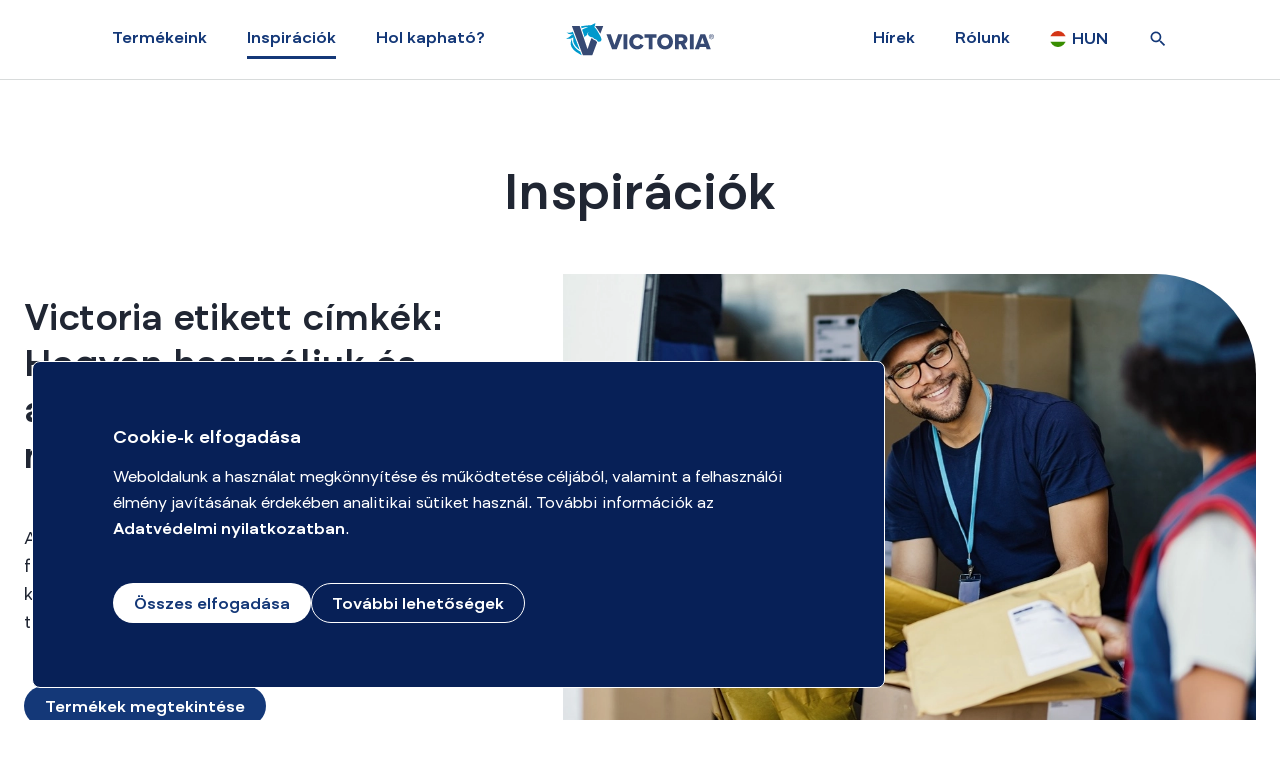

--- FILE ---
content_type: text/html; charset=utf-8
request_url: https://victoriaoffice.eu/inspiraciok
body_size: 51113
content:
<!doctype html>
<html data-n-head-ssr>
  <head >
    <title>Victoria</title><meta data-n-head="ssr" property="og:type" content="website"><meta data-n-head="ssr" charset="utf-8"><meta data-n-head="ssr" name="format-detection" content="telephone=no"><meta data-n-head="ssr" name="viewport" content="width=device-width, initial-scale=1, maximum-scale=1"><meta data-n-head="ssr" data-hid="og:title" property="og:title" content="Victoria"><meta data-n-head="ssr" data-hid="title" name="title" content="Victoria"><meta data-n-head="ssr" property="og:site_name" content="Victoria"><meta data-n-head="ssr" name="google-site-verification" content="google2e0b407682eeeabf"><meta data-n-head="ssr" data-hid="og:image" property="og:image" content="https://victoriaoffice.eu/og-image.jpg"><meta data-n-head="ssr" data-hid="og:image:url" property="og:image:url" content="https://victoriaoffice.eu/og-image.jpg"><meta data-n-head="ssr" property="og:image:type" content="image/jpg"><meta data-n-head="ssr" property="og:url" content="https://victoriaoffice.eu/inspiraciok"><meta data-n-head="ssr" name="robots" content="all"><link data-n-head="ssr" rel="icon" type="image/x-icon" href="/favicon.ico"><link data-n-head="ssr" rel="apple-touch-icon" sizes="180x180" href="/apple-touch-icon.png"><link data-n-head="ssr" rel="icon" type="image/png" sizes="32x32" href="/favicon-32x32.png"><link data-n-head="ssr" rel="icon" type="image/png" sizes="16x16" href="/favicon-16x16.png"><link data-n-head="ssr" rel="mask-icon" href="/safari-pinned-tab.svg" color="#364973"><script data-n-head="ssr" src="/scripts/hotjar.js" async></script><script data-n-head="ssr" src="/scripts/meta-pixel.js" async></script><link rel="preload" href="/_nuxt/2dbb352.js" as="script"><link rel="preload" href="/_nuxt/036a01c.js" as="script"><link rel="preload" href="/_nuxt/css/1ddd377.css" as="style"><link rel="preload" href="/_nuxt/e59f863.js" as="script"><link rel="preload" href="/_nuxt/css/ab32829.css" as="style"><link rel="preload" href="/_nuxt/699dfd6.js" as="script"><link rel="preload" href="/_nuxt/css/39f320a.css" as="style"><link rel="preload" href="/_nuxt/120bbb4.js" as="script"><link rel="stylesheet" href="/_nuxt/css/1ddd377.css"><link rel="stylesheet" href="/_nuxt/css/ab32829.css"><link rel="stylesheet" href="/_nuxt/css/39f320a.css">
  </head>
  <body >
    <div data-server-rendered="true" id="__nuxt"><!----><div id="__layout"><div><div class="flex flex-col min-h-screen"><header class="fixed top-0 left-0 w-full h-15 xl:h-20 bg-white flex items-center justify-between border-b border-gray-200 transition z-50 px-6 xl:px-22 -translate-y-full" data-v-31d289a6><div class="w-full px-6 xl:container" data-v-31d289a6><div class="flex items-center justify-between w-full" data-v-31d289a6><nav class="w-5/12" data-v-31d289a6><button type="button" class="xl:hidden w-6 h-6 relative outline-0 overflow-hidden" data-v-31d289a6><span class="transition-all w-4 h-0.5 bg-blue-700 rounded absolute left-1/2 -translate-x-1/2 top-1/2 -translate-y-1/2 -mt-1" data-v-31d289a6></span> <span class="transition-all w-4 h-0.5 bg-blue-700 rounded absolute left-1/2 -translate-x-1/2 top-1/2 -translate-y-1/2" data-v-31d289a6></span> <span class="transition-all w-4 h-0.5 bg-blue-700 rounded absolute left-1/2 -translate-x-1/2 top-1/2 -translate-y-1/2 mt-1" data-v-31d289a6></span></button> <!----></nav> <nav class="inline-flex items-center" data-v-31d289a6><div class="flex items-center justify-center" data-v-31d289a6><a href="/" id="header-logo" class="nuxt-link-active" data-v-31d289a6><img src="/_nuxt/img/logo-2024.b900579.svg" alt="Site logo" class="w-[7.5rem] xl:w-[9.25rem]" data-v-31d289a6></a></div></nav> <nav class="w-5/12 inline-flex items-center justify-end" data-v-31d289a6><ul class="hidden xl:inline-flex items-center mr-5" data-v-31d289a6><li class="px-5" data-v-31d289a6><a href="/hirek" id="header-hirek" class="header-link" data-v-31d289a6>
    Hírek
</a></li><li class="px-5" data-v-31d289a6><a href="/rolunk" id="header-rolunk" class="header-link" data-v-31d289a6>
    Rólunk
</a></li></ul> <div data-fetch-key="LanguageSwitcher:0" class="lg:relative mr-4 xl:mr-10 inline-flex items-center" data-v-31d289a6><button type="button" class="transition-colors font-neueville-bold text-base leading-6 capitalize inline-flex items-center"><img src="[data-uri]" alt="undefined flag" class="block w-4 mr-1.5 leading-[2] rounded-full"> <span class="hidden xl:block mt-0.5 text-blue-700 uppercase">
            Hun
        </span></button> <!----></div> <button id="header-search" type="button" class="inline-flex items-center text-blue-700" data-v-31d289a6><span class="inline-flex items-center" data-v-31d289a6><span aria-hidden="true" role="img" class="material-design-icon magnify-icon"><svg fill="currentColor" width="20" height="20" viewBox="0 0 24 24" class="material-design-icon__svg"><path d="M9.5,3A6.5,6.5 0 0,1 16,9.5C16,11.11 15.41,12.59 14.44,13.73L14.71,14H15.5L20.5,19L19,20.5L14,15.5V14.71L13.73,14.44C12.59,15.41 11.11,16 9.5,16A6.5,6.5 0 0,1 3,9.5A6.5,6.5 0 0,1 9.5,3M9.5,5C7,5 5,7 5,9.5C5,12 7,14 9.5,14C12,14 14,12 14,9.5C14,7 12,5 9.5,5Z"><!----></path></svg></span></span></button></nav></div> <div class="fixed top-15 xl:top-20 left-0 h-products-menu w-screen" data-v-46a931fe data-v-31d289a6><div class="bg-white overflow-y-scroll h-products-menu-inner" data-v-46a931fe><div class="container" data-v-46a931fe><!----> <!----></div></div></div> <div data-v-0ae8a97a data-v-31d289a6><!----> <!----></div></div></header> <div class="main pt-15 xl:pt-20 relative flex-grow z-1"><div class="relative"><div class="pb-10 lg:pb-40"><div class="container"><header class="text-center mt-10 mb-6 lg:mt-22 lg:mb-12"><h1 class="text-xl xl:text-3xl leading-11.5 xl:leading-14.5 font-neueville-bold md:mb-2 text-left md:text-center">
        Inspirációk
    </h1></header> <div class="mb-16" data-v-26bd10cb><a href="/inspiraciok/victoria-etikett-cimkek-hogyan-hasznaljuk-es-allitsuk-be-nyomtatashoz" id="featured_inspiration_victoria_etikett_cimkek_hogyan_hasznaljuk_es_allitsuk_be_nyomtatashoz" class="grid grid-cols-16 gap-x-0" data-v-26bd10cb><div class="col-span-16 lg:col-span-7 order-2 lg:order-1" data-v-26bd10cb><article class="w-full lg:h-full lg:flex lg:flex-col z-10 justify-center md:pr-20" data-v-26bd10cb><h2 class="font-neueville-bold text-[28px] leading-11.5 mb-4 lg:text-[36px] leading-11.5" data-v-26bd10cb>
                    Victoria etikett címkék: Hogyan használjuk és állítsuk be nyomtatáshoz?
                </h2> <div class="leading-6 text-base lg:text-lg tinymce-content lg:text-lg leading-11.5 lg:leading-7" data-v-26bd10cb><p> <br />A Victoria etikett címkék különböző méretekben és formátumokban kaphatók, és céljuk a gyors és könnyű címkézés. A címkék szokásos felhasználási területei közé tartozik a postai küldemények, …</p></div> <div class="mt-10 text-left lg:text-left" data-v-26bd10cb><span class="btn w-fit whitespace-nowrap btn-primary " data-v-26bd10cb><span class="inline-flex items-center justify-center"><span class="leading-none mt-1">Termékek megtekintése</span> <!----> <!----></span></span></div></article></div> <div class="col-span-16 lg:col-span-9 order-1 lg:order-2" data-v-26bd10cb><div class="aspect-w-16 aspect-h-9 xl:aspect-w-16 xl:aspect-h-11 rounded-tr-card-md overflow-hidden" data-v-26bd10cb><img src="https://victoriaoffice.eu/api/uploads/inspiration/victoria-etikett-ins-17971b5dd7_w1280_h720_ojpg.webp" alt="Victoria etikett címkék: Hogyan használjuk és állítsuk be nyomtatáshoz?" class="object-cover transition-transform ease-out-quint duration-500 lg:hover:scale-110" data-v-26bd10cb></div></div></a></div> <div class="overflow-x-hidden"><div><div class="pb-10 lg:pb-24"></div> <!----></div></div> <div class="pb-10 lg:pb-20"><div><div data-aos="none" class="banner relative flex flex-col"><div class="w-[calc(100%-1rem)] xl:w-[82%] p-4 rounded-[3px]"><article class="text-lg leading-6"><!----> <div><div class="mb-8 xl:mb-10"><p class="font-neueville-bold mb-4">Tudtad, hogy a Victoria a Gyermekekért Alapítvány már 340 gyermekekkel foglalkozó intézményt támogatott?</p> <div class="font-neueville-light leading-5 md:leading-6 md:leading text-sm md:text-lg"><p>Segítsük közösen a gyermekek gyógyulását és egészséges fejlődését!</p></div></div> <div class="flex"><a id="promotion_btn" href="/hirek/neked-is-jar-az-elismeres-victoria-a-gyermekekert-alapitvany" class="btn btn-primary mx-auto lg:ml-0">
                                    Tovább 
                                </a></div></div> <!----> <!----></article></div> <div class="w-[calc(100%-1rem)] xl:w-[40%] h-[50vw] xl:h-full relative xl:absolute overflow-hidden"><img src="https://victoriaoffice.eu/api/uploads/promotion/dmxjc25hcC0yMDIyLTEwLTE5LTEzaDQ4bTQ2czY2Nw__.png" alt="Tudtad, hogy a Victoria a Gyermekekért Alapítvány már 340 gyermekekkel foglalkozó intézményt támogatott?" class="absolute top-0 left-0 w-full h-full object-cover object-center"> <button id="promotion_video-btn" type="button" class="bg-white rounded-full w-18 h-18 inline-flex items-center justify-center absolute top-1/2 left-1/2 -translate-x-1/2 -translate-y-1/2 scale-50 xl:scale-100"><span class="inline-flex items-center text-blue-700 pointer-events-none"><span aria-hidden="true" role="img" class="material-design-icon play-icon"><svg fill="currentColor" width="60" height="60" viewBox="0 0 24 24" class="material-design-icon__svg"><path d="M8,5.14V19.14L19,12.14L8,5.14Z"><!----></path></svg></span></span></button></div></div> <div><!----> <!----></div></div></div></div></div></div></div> <div data-fetch-key="data-v-5a70ce7f:0" class="relative bg-white" data-v-5a70ce7f><div class="pt-40 h-40 -top-40 w-full absolute bottom-0 left-0 close-shadow pointer-events-none mix-blend-multiply" data-v-5a70ce7f></div> <footer class="relative bg-white pt-10 md:pt-20 border-t border-gray-100 container" data-v-5a70ce7f><div class="md:flex justify-between mb-10 md:mb-0" data-v-5a70ce7f><div data-v-5a70ce7f><div class="mb-6 md:mb-0 md:px-2" data-v-70751362 data-v-5a70ce7f><header class="flex items-center mb-4 md:mb-9.5" data-v-70751362><h3 class="font-neueville-bold text-base leading-6 mr-2" data-v-70751362>Termékek</h3> <span class="inline-flex items-center md:hidden" data-v-70751362><span aria-hidden="true" role="img" class="material-design-icon chevron-down-icon"><svg fill="currentColor" width="18" height="18" viewBox="0 0 24 24" class="material-design-icon__svg"><path d="M7.41,8.58L12,13.17L16.59,8.58L18,10L12,16L6,10L7.41,8.58Z"><!----></path></svg></span></span></header> <!----></div></div> <div data-v-5a70ce7f><div class="mb-6 md:mb-0 md:px-2" data-v-70751362 data-v-5a70ce7f><header class="flex items-center mb-4 md:mb-9.5" data-v-70751362><h3 class="font-neueville-bold text-base leading-6 mr-2" data-v-70751362>Inspirációk</h3> <span class="inline-flex items-center md:hidden" data-v-70751362><span aria-hidden="true" role="img" class="material-design-icon chevron-down-icon"><svg fill="currentColor" width="18" height="18" viewBox="0 0 24 24" class="material-design-icon__svg"><path d="M7.41,8.58L12,13.17L16.59,8.58L18,10L12,16L6,10L7.41,8.58Z"><!----></path></svg></span></span></header> <!----></div></div> <div data-v-5a70ce7f><div class="mb-6 md:mb-0 md:px-2" data-v-70751362 data-v-5a70ce7f><header class="flex items-center mb-4 md:mb-9.5" data-v-70751362><h3 class="font-neueville-bold text-base leading-6 mr-2" data-v-70751362>Kapcsolat</h3> <span class="inline-flex items-center md:hidden" data-v-70751362><span aria-hidden="true" role="img" class="material-design-icon chevron-down-icon"><svg fill="currentColor" width="18" height="18" viewBox="0 0 24 24" class="material-design-icon__svg"><path d="M7.41,8.58L12,13.17L16.59,8.58L18,10L12,16L6,10L7.41,8.58Z"><!----></path></svg></span></span></header> <!----></div></div> <div data-v-5a70ce7f><div class="mb-6 md:mb-0 md:px-2" data-v-70751362 data-v-5a70ce7f><header class="flex items-center mb-4 md:mb-9.5" data-v-70751362><h3 class="font-neueville-bold text-base leading-6 mr-2" data-v-70751362>Rólunk</h3> <span class="inline-flex items-center md:hidden" data-v-70751362><span aria-hidden="true" role="img" class="material-design-icon chevron-down-icon"><svg fill="currentColor" width="18" height="18" viewBox="0 0 24 24" class="material-design-icon__svg"><path d="M7.41,8.58L12,13.17L16.59,8.58L18,10L12,16L6,10L7.41,8.58Z"><!----></path></svg></span></span></header> <!----></div></div> <a href="/kellekanyag-kereso" data-v-5a70ce7f><h3 class="font-neueville-bold text-base leading-6 mb-2" data-v-5a70ce7f>
                    Nyomtató kellékanyagok
                </h3> <img src="/_nuxt/img/printer-ink-refill.0e104a3.jpg" alt="Nyomtató kellékanyagok" class="w-[12.5rem] mb-4" data-v-5a70ce7f> <button id="accessories_finder_btn" type="button" class="btn btn-primary " data-v-5a70ce7f><span class="inline-flex items-center justify-center"><span class="leading-none mt-1">Kellékanyag kereső</span> <!----> <!----></span></button></a></div> <div class="md:h-25 pb-10 md:pb-0 flex flex-col md:flex-row md:items-center text-xs leading-6 font-neueville-light" data-v-5a70ce7f><p class="mr-7 opacity-60 order-10 md:order-1" data-v-5a70ce7f>© Minden jog fenntartva.</p> <a href="/adatvedelmi-nyilatkozat" id="footer-link_Adatvédelmi Nyilatkozat" class="mr-7 mb-2.5 md:mb-0 opacity-60 transition-opacity hover:opacity-100 order-2" data-v-5a70ce7f>
                Adatvédelmi Nyilatkozat
            </a><a href="/hu/victoria-adventi-ablakok-kvizjatek-jatekszabalyzat" id="footer-link_Victoria adventi ablakok – kvízjáték játékszabályzat " class="mr-7 mb-2.5 md:mb-0 opacity-60 transition-opacity hover:opacity-100 order-2" data-v-5a70ce7f>
                Victoria adventi ablakok – kvízjáték játékszabályzat 
            </a></div></footer> <div data-v-5a70ce7f><!----> <!----></div></div> <div class="vue-notification-group" style="width:300px;top:0px;right:0px;"><span></span></div> <div class="cookie-box fixed bottom-0 left-0 lg:bottom-8 lg:left-8 w-full lg:w-8/12 bg-blue-800 text-white p-8 lg:py-16 lg:px-20 rounded-t lg:rounded-lg border border-white z-10"><span class="font-neueville-bold text-lg mb-3">
    Cookie-k elfogadása
</span> <div class="text-base leading-[1.625rem] consent-description">Weboldalunk a használat megkönnyítése és működtetése céljából, valamint a felhasználói élmény javításának érdekében analitikai sütiket használ. További információk az <a href="/gdpr_adatkezeles.pdf" target="_blank">Adatvédelmi nyilatkozatban</a>.</div> <!----> <div class="flex flex-col gap-y-6"><div class="flex flex-col lg:flex-row justify-center lg:justify-start items-center gap-x-8 gap-y-4 mt-10"><div class="w-full lg:w-auto"><button id="" type="submit" class="btn w-full lg:w-auto btn-secondary "><span class="inline-flex items-center justify-center"><span class="leading-none mt-1">Összes elfogadása</span> <!----> <!----></span></button></div> <div class="w-full lg:w-auto"><button id="" type="submit" class="btn w-full lg:w-auto btn-outlined-white "><span class="inline-flex items-center justify-center"><span class="leading-none mt-1">További lehetőségek</span> <!----> <!----></span></button></div> <!----> <!----></div></div></div> <div id="fb-root"></div> <div id="fb-customer-chat" class="fb-customerchat"></div> <!----></div></div></div></div><script>window.__NUXT__=(function(a,b,c,d,e,f,g,h,i,j,k,l,m,n,o,p,q,r,s,t,u,v,w,x,y,z,A,B,C,D,E,F,G,H,I,J,K,L,M,N,O,P,Q,R,S,T,U,V,W,X,Y,Z,_,$,aa,ab,ac,ad,ae,af,ag,ah,ai,aj,ak,al,am,an,ao,ap,aq,ar,as,at,au,av,aw,ax,ay,az,aA,aB,aC,aD,aE,aF,aG,aH,aI,aJ,aK,aL,aM,aN,aO,aP,aQ,aR,aS,aT,aU,aV,aW,aX,aY,aZ,a_,a$,ba,bb,bc,bd,be,bf,bg,bh,bi,bj,bk,bl,bm,bn,bo,bp,bq,br,bs,bt,bu,bv,bw,bx,by,bz,bA,bB,bC,bD,bE,bF,bG,bH,bI,bJ,bK,bL,bM,bN,bO,bP,bQ,bR,bS,bT,bU,bV,bW,bX,bY,bZ,b_,b$,ca,cb,cc,cd,ce,cf,cg,ch,ci,cj,ck,cl,cm,cn,co,cp,cq,cr,cs,ct,cu,cv,cw,cx,cy,cz,cA,cB,cC,cD,cE,cF,cG,cH,cI,cJ,cK,cL,cM,cN,cO,cP,cQ,cR,cS,cT,cU,cV,cW,cX,cY,cZ,c_,c$,da,db,dc,dd,de,df,dg,dh,di,dj,dk,dl,dm,dn,do0,dp,dq,dr,ds,dt,du,dv,dw,dx,dy,dz,dA,dB,dC,dD,dE,dF,dG,dH,dI,dJ,dK,dL,dM,dN,dO,dP,dQ,dR,dS,dT,dU,dV,dW,dX,dY,dZ,d_,d$,ea,eb,ec,ed,ee,ef,eg,eh,ei,ej,ek,el,em,en,eo,ep,eq,er,es,et,eu,ev,ew,ex,ey,ez,eA,eB,eC,eD,eE,eF,eG,eH,eI,eJ,eK,eL,eM,eN,eO,eP,eQ,eR,eS,eT,eU,eV,eW,eX,eY,eZ,e_,e$,fa,fb,fc,fd,fe,ff,fg,fh,fi,fj,fk,fl,fm,fn,fo,fp,fq,fr,fs,ft,fu,fv,fw,fx,fy,fz,fA,fB,fC,fD,fE,fF,fG,fH,fI,fJ,fK,fL,fM,fN,fO,fP,fQ,fR,fS,fT,fU,fV,fW,fX,fY,fZ,f_,f$,ga,gb,gc,gd,ge,gf,gg,gh,gi,gj,gk,gl,gm,gn,go,gp,gq,gr,gs,gt,gu,gv,gw,gx,gy,gz,gA,gB,gC,gD,gE,gF,gG,gH,gI,gJ,gK,gL,gM,gN,gO,gP,gQ,gR,gS,gT,gU,gV,gW,gX,gY,gZ,g_,g$,ha,hb,hc,hd,he,hf,hg,hh,hi,hj,hk,hl,hm,hn,ho,hp,hq,hr,hs,ht,hu,hv,hw,hx,hy,hz,hA,hB,hC,hD,hE,hF,hG,hH,hI,hJ,hK,hL,hM,hN,hO,hP,hQ,hR,hS,hT,hU,hV,hW,hX,hY,hZ,h_,h$,ia,ib,ic,id,ie,if0,ig,ih,ii,ij){return {layout:"default",data:[{inspirations:[{id:az,lang_id:c,title:cf,slug:cg,image:ch,lead:ap,body:ci,is_active:b,is_featured:b,sort:U,og_image:cj,created_at:ck,created_by:i,updated_at:cl,updated_by:z},{id:bd,lang_id:c,title:"Kreatív élmény a COOL by Victoria színezővel Húsvétkor!",slug:"kreativ-elmeny-a-cool-by-victoria-szinezovel-husvetkor",image:"https:\u002F\u002Fvictoriaoffice.eu\u002Fapi\u002Fuploads\u002Finspiration\u002Fhusveti-szinezo_w1280_h720_ojpg.webp",lead:"\u003Cp\u003E\u003Cstrong\u003EA húsvéti ünnepek közeledtével itt az ideje egy kis kreatív kikapcsolódásnak! \u003C\u002Fstrong\u003E\u003Cbr \u002F\u003E\u003Cbr \u002F\u003E\u003C\u002Fp\u003E",body:"\u003Cp\u003EA COOL by Victoria húsvéti színezője kicsiknek és nagyoknak is tökéletes kikapcsolódást, meditatív pihenést jelent. A színezők ingyenesen letölthetők, így még színesebbé varázsolhatod az ünnepi készülődést.\u003C\u002Fp\u003E\r\n\u003Cp\u003EHasználj COOL by Victoria színes ceruzát, filctollat, festéket vagy akár zsírkrétát, és teremtsd meg egyedi húsvéti színvilágodat. Legyen szó nyuszis, tojásos vagy tavaszi mintákról, a színezés garantáltan kikapcsol és feltölt.\u003C\u002Fp\u003E\r\n\u003Cp\u003E\u003Ca href=\"https:\u002F\u002Fvictoriaoffice.eu\u002Fapi\u002Fuploads\u002Farticle-files\u002Fhusveti-szinezo.pdf\"\u003ESzínező letöltése pdf-ben innen.\u003C\u002Fa\u003E\u003C\u002Fp\u003E\r\n\u003Cp\u003EKeresd a COOL by Victoria termékeit \u003Ca href=\"https:\u002F\u002Fvictoriaoffice.eu\u002Fhol-kaphato\"\u003Eviszonteladó partnereinknél!\u003C\u002Fa\u003E\u003C\u002Fp\u003E",is_active:b,is_featured:e,sort:N,og_image:"https:\u002F\u002Fvictoriaoffice.eu\u002Fapi\u002Fuploads\u002Finspiration\u002Fhusveti-szinezo.jpg",created_at:1742993151,created_by:u,updated_at:1758792517,updated_by:u},{id:cm,lang_id:c,title:"Karácsonyi készülődés",slug:"karacsonyi-keszulodes",image:"https:\u002F\u002Fvictoriaoffice.eu\u002Fapi\u002Fuploads\u002Finspiration\u002FMw__-6391b7d719ec2_w1280_h720_ojpg.webp",lead:ap,body:"\u003Cp\u003EAz ünnepi készülődés a család minden tagját izgalommal tölti el. Mi legyen az ünnepi vacsora, hová rejtsük a fenyőfát, ki díszítse fel? Közösen vagy titokban, amíg a gyerekek nincsenek itthon? Mikor csomagoljuk be az ajándékokat? A Mikulásnak, Jézuskának írt levelek biztosan célba értek?\u003C\u002Fp\u003E\r\n\u003Cp\u003EMindenkinek feladtuk a karácsonyi képeslapokat, csomagokat? Kell-e még dekoráció a lakásba? Vagy már így is túl sok?\u003C\u002Fp\u003E\r\n\u003Cp\u003E\u003Cstrong\u003EA Victoria a a készülődés időszakában is a segítségünkre tud lenni. \u003C\u002Fstrong\u003E\u003C\u002Fp\u003E\r\n\u003Cp\u003E\u003Cimg src=\"\u002F\u002Fvictoria-backend-prod.melkweg.hu\u002Fuploads\u002Ftinymce\u002FaW1hZ2V0b29sczA_-639203ca2a83b.jpg\" width=\"560\" height=\"293\" style=\"float: left;\" \u002F\u003E\u003C\u002Fp\u003E\r\n\u003Cp\u003E \u003C\u002Fp\u003E\r\n\u003Cp\u003E \u003C\u002Fp\u003E\r\n\u003Cp\u003E \u003C\u002Fp\u003E\r\n\u003Cp\u003E \u003C\u002Fp\u003E\r\n\u003Cp\u003E \u003C\u002Fp\u003E\r\n\u003Cp\u003E \u003C\u002Fp\u003E\r\n\u003Cp\u003E \u003C\u002Fp\u003E\r\n\u003Cp\u003E \u003C\u002Fp\u003E\r\n\u003Cp\u003E \u003C\u002Fp\u003E\r\n\u003Cp\u003E \u003C\u002Fp\u003E\r\n\u003Cp\u003E\u003Cstrong\u003ECsomagolás, csomagküldés\u003C\u002Fstrong\u003E\u003C\u002Fp\u003E\r\n\u003Cp\u003EKarácsonykor távol élő szeretteinknek is jókívánságokat, kisebb-nagyobb meglepetéseket küldünk. Sokszor nagy fejtörést okoz, hogy vajon, mibe csomagoljuk, miben küldjük el, hogy ne sérüljön az ajándék vagy a nagy gondosan, saját kézzel készített képeslap.\u003C\u002Fp\u003E\r\n\u003Cp\u003EA \u003Cstrong\u003EVictoria borítékok \u003C\u002Fstrong\u003Eminden méretben kaphatók, legyen szó\u003Cstrong\u003E kisméretű sima, közepes méretű, irodai használatú ablakos borítékról vagy légpárnás tasakokról.\u003C\u002Fstrong\u003E\u003C\u002Fp\u003E\r\n\u003Cp\u003EAzokat az ajándékokat, amiket nem tudunk borítékba tenni, csomagolhatjuk \u003Cstrong\u003Enatúr papírba\u003C\u002Fstrong\u003E is, amit aztán saját díszítéssel tehetünk egyedivé.\u003C\u002Fp\u003E\r\n\u003Cp\u003E\u003Cimg src=\"\u002F\u002Fvictoria-backend-prod.melkweg.hu\u002Fuploads\u002Ftinymce\u002FaW1hZ2V0b29sczA_-639203f98d447.jpg\" width=\"560\" height=\"293\" style=\"float: left;\" \u002F\u003E\u003C\u002Fp\u003E\r\n\u003Cp\u003E \u003C\u002Fp\u003E\r\n\u003Cp\u003E \u003C\u002Fp\u003E\r\n\u003Cp\u003E \u003C\u002Fp\u003E\r\n\u003Cp\u003E \u003C\u002Fp\u003E\r\n\u003Cp\u003E \u003C\u002Fp\u003E\r\n\u003Cp\u003E \u003C\u002Fp\u003E\r\n\u003Cp\u003E \u003C\u002Fp\u003E\r\n\u003Cp\u003E \u003C\u002Fp\u003E\r\n\u003Cp\u003E \u003C\u002Fp\u003E\r\n\u003Cp\u003E \u003C\u002Fp\u003E\r\n\u003Cp\u003E\u003Cstrong\u003EKarácsony dekoráció készítés\u003C\u002Fstrong\u003E\u003C\u002Fp\u003E\r\n\u003Cp\u003ESzerencsére nem kell mindig drága díszeket vásárolni, ha van egy kis kézügyességünk, csodákat tudunk varázsolni otthon is. Nem utolsó sorban pedig nagyszerű közös elfoglaltságot jelent a gyerekekkel.\u003C\u002Fp\u003E\r\n\u003Cp\u003ENem kell hozzá más, mint egyszerű \u003Cstrong\u003Efénymásolópapír\u003C\u002Fstrong\u003E, \u003Cstrong\u003Eolló \u003C\u002Fstrong\u003Eés \u003Cstrong\u003Eragasztó \u003C\u002Fstrong\u003Eés persze a fantáziánk. Gyönyörű, egyedi díszeket, dekorációkat készíthetünk otthon.\u003C\u002Fp\u003E\r\n\u003Cp\u003E\u003Cstrong\u003EA Victoria Balane Energy és az újrhasznosított papírból készült Balance Green fénymásolópapír A4-es és A3 méretben is kapható.\u003C\u002Fstrong\u003E\u003C\u002Fp\u003E\r\n\u003Cp\u003EA\u003Cstrong\u003E #COOL by Victoria ollót\u003C\u002Fstrong\u003E pedig nyugodtan használhatják a gyerekek is, hiszen lekerekített végével biztonságosan alkothatnak.\u003C\u002Fp\u003E\r\n\u003Cp\u003E \u003C\u002Fp\u003E\r\n\u003Cp\u003E\u003Ciframe width=\"340\" height=\"191\" allowfullscreen=\"allowfullscreen\" src=\"https:\u002F\u002Fwww.youtube.com\u002Fembed\u002FLhtdgChqxaQ\" max-width=\"100%\"\u003E\u003C\u002Fiframe\u003E\u003C\u002Fp\u003E",is_active:b,is_featured:e,sort:N,og_image:"https:\u002F\u002Fvictoriaoffice.eu\u002Fapi\u002Fuploads\u002Finspiration\u002FMw__-6391b7d719ec2.jpg",created_at:1670494204,created_by:u,updated_at:1742993047,updated_by:u},{id:d,lang_id:c,title:"Szeptemberi iskolakezdés",slug:"szeptemberi-iskolakezdes",image:"https:\u002F\u002Fvictoriaoffice.eu\u002Fapi\u002Fuploads\u002Finspiration\u002FYzNSMVpHVnVkSE10YTI1dmQybHVaeTF5YVdkb2RDMWhibk4zWlhJXw___w1280_h720_ojpg.webp",lead:a,body:"\u003Cp\u003EElső nap az iskolában, mennyi, mennyi új dolog .... emlékszünk, milyen izgalommal vártuk az első iskolai napot annak idején; kik lesznek az osztálytársaink, a tanáraink, hol fogok ülni, ki lesz a padtársam, milyen órák lesznek. Később pedig, hogy ki mennyit változott a nyáron, jönnek-e új gyerekek.\u003C\u002Fp\u003E\r\n\u003Cp\u003EMindenki másképp élte meg az első napokat, de egy biztos, mindannyian élveztük az új tollakat, füzeteket, a frissen nyomtatott papír illatát, büszkén raktuk tele az új tolltartónkat és írtuk rá a tárgyainkra a nevünket.\u003C\u002Fp\u003E\r\n\u003Cp\u003EHa új iskolaév, akkor új írószerek. A szülőknek talán egy kicsit teher, de a gyerekeknek napi használati eszköz, ezért nem mindegy, milyen minőségű termékeket szerzünk be úgy, hogy kevésbé terhelje a családi kasszát. \u003C\u002Fp\u003E\r\n\u003Cp\u003EGyűjteményünkben minden olyan iskolaszert megtalálsz, amire gyermekednek szüksége lehet az iskolában. Mindezt megbízható minőségben, elérhető áron.\u003C\u002Fp\u003E\r\n\u003Cp\u003E \u003C\u002Fp\u003E\r\n\u003Cp\u003E \u003C\u002Fp\u003E\r\n\u003Cp\u003E \u003C\u002Fp\u003E",is_active:b,is_featured:e,sort:N,og_image:"https:\u002F\u002Fvictoriaoffice.eu\u002Fapi\u002Fuploads\u002Finspiration\u002FYzNSMVpHVnVkSE10YTI1dmQybHVaeTF5YVdkb2RDMWhibk4zWlhJXw__.jpg",created_at:1657890471,created_by:i,updated_at:1669388671,updated_by:v},{id:A,lang_id:c,title:"Vidd magaddal a nyár színeit a suliba is!",slug:"vidd-magaddal-a-nyar-szineit-a-suliba-is",image:"https:\u002F\u002Fvictoriaoffice.eu\u002Fapi\u002Fuploads\u002Finspiration\u002FbW90aGVyLWRhdWdodGVyLWRyYXdpbmc__w1617_h1080_ojpg.webp",lead:a,body:"\u003Cp\u003E„Megjöttünk! – mondták a színes ceruzák és alig várták, hogy a gyerekek rajzolni, színezni kezdjenek velük.”\u003C\u002Fp\u003E\r\n\u003Cp\u003EDe ez nem mese! Megérkeztek a #COOL by Victoria színes ceruzák.\u003C\u002Fp\u003E\r\n\u003Cp\u003EA 6 darabos készlet elfér anya táskájában is, így bármikor kéznél lehet. 12 színnel már biztosan kiszínezhető a legszebb hercegnői ruha, vagy lerajzolható a legklasszabb nyári kaland is. A Jumbo változattal pedig a legkisebb alkotók vethetik papírra (vagy olykor amire éppen sikerül...) a legelső napocskákat és csigabigákat.\u003C\u002Fp\u003E\r\n\u003Cp\u003EA ragyogó, élénk színeket és a kényelmes háromszög alakú ceruzatestet mindenki imádni fogja, aki rajzol vele.\u003C\u002Fp\u003E\r\n\u003Cp\u003EGyereknapra is klassz ajándék lehet, s ha éppen esőre fordulna az időjárás, a pocsolyában ugrálás előtt vagy után lehet egy kicsit színezni is a szoba melegében. \u003Ca href=\"\u002Fhirek\u002Fletoltheto-szinezok\"\u003EEhhez feltöltöttünk néhány színezőt, amiket csak ki kell nyomtatni, és már indulhat is az önfeledt alkotás.\u003C\u002Fa\u003E\u003C\u002Fp\u003E\r\n\u003Cp\u003ESzpojler: a nyári szünidő borongósabb napjaira, vagy a suliba és oviba is biztosan jól fog jönni egy-egy készlet.\u003C\u002Fp\u003E\r\n\u003Cp\u003E#COOL by Victoria – Meghozza a kedved az alkotáshoz!\u003C\u002Fp\u003E",is_active:b,is_featured:e,sort:i,og_image:"https:\u002F\u002Fvictoriaoffice.eu\u002Fapi\u002Fuploads\u002Finspiration\u002FbW90aGVyLWRhdWdodGVyLWRyYXdpbmc_.jpg",created_at:1662047100,created_by:i,updated_at:1670513874,updated_by:u},{id:O,lang_id:c,title:"Szereld fel az irodádat Victoria termékekkel",slug:"szereld-fel-az-irodadat-victoria-termekekkel",image:"https:\u002F\u002Fvictoriaoffice.eu\u002Fapi\u002Fuploads\u002Finspiration\u002Fb2ZmaWNl-6321ba5b0bce3_w1500_h1000_ojpg.webp",lead:a,body:"\u003Cp\u003EHa szeretnéd irodádat széles választékban kapható, megbízható termékcsaláddal berendezni, akkor jó helyen jársz. A Victoria termékek szinte minden termékkategórában megtalálhatók.\u003C\u002Fp\u003E\r\n\u003Cp\u003EA fekete és ezüst színben kapható Victoria fémhálós tartók, tálcák mellé tökéletesen illenek a színes kiegészítők, iratrendezők. Természetesen az is talál megfelelő terméket - fekete és fehér színekben - aki a letisztult formákat, vizuális világot kedveli.\u003C\u002Fp\u003E\r\n\u003Cp\u003EA Victoria termékekkel tökéletesen tudod irodád arculatát formálni.\u003C\u002Fp\u003E\r\n\u003Cp\u003ENézd csak! \u003C\u002Fp\u003E",is_active:b,is_featured:e,sort:A,og_image:"https:\u002F\u002Fvictoriaoffice.eu\u002Fapi\u002Fuploads\u002Finspiration\u002Fb2ZmaWNl-6321ba5b0bce3.jpg",created_at:1663154767,created_by:v,updated_at:1667894730,updated_by:u},{id:U,lang_id:c,title:"Az irodák világa",slug:"az-irodak-vilaga",image:"https:\u002F\u002Fvictoriaoffice.eu\u002Fapi\u002Fuploads\u002Finspiration\u002FZmFjaWxpdHk_-6321ba986a3da_w1500_h1001_ojpg.webp",lead:ap,body:"\u003Cp\u003EEgy munkahelyen azokra az eszközökre is gondolni kell, amelyekre ritkábban van szükség. Viszont lehetséges, hogy akkor azok nélkülözhetetlenek. \u003C\u002Fp\u003E\r\n\u003Cp\u003ELássunk pár példát, hogy mik lehetnek ezek:\u003C\u002Fp\u003E\r\n\u003Cul\u003E\r\n\u003Cli\u003Ecsomagküldés, csomagolás esetén: csomagolópapír, zsineg, csomagzáró gép, csomagolószalag,\u003C\u002Fli\u003E\r\n\u003Cli\u003Eegy fontos tender leadásakor a spirálkötés elemei: előlap, hátlap, spirál,\u003C\u002Fli\u003E\r\n\u003Cli\u003Ea sztenderd méretek mellett a különböző méretű borítékok, etikett címkék,\u003C\u002Fli\u003E\r\n\u003Cli\u003Eetikett és címke eltávolító spray vagy táblatisztító folyadék.\u003C\u002Fli\u003E\r\n\u003C\u002Ful\u003E\r\n\u003Cp\u003ESorolhatnánk, hogy milyen meglepetések érik még a legfelkészültebb beszerző kollégákat is. A Victoria termékek szinte az összes termékkategóriában jelen vannak, érdemes keresni őket, hiszen az irodaszerek lenyűgöző világában mára az egyik legnépszerűbbé nőtte ki magát.\u003C\u002Fp\u003E",is_active:b,is_featured:e,sort:B,og_image:"https:\u002F\u002Fvictoriaoffice.eu\u002Fapi\u002Fuploads\u002Finspiration\u002FZmFjaWxpdHk_-6321ba986a3da.jpg",created_at:1663154842,created_by:i,updated_at:1732190502,updated_by:u},{id:be,lang_id:c,title:"Homokvár helyett papírvárat építeni?",slug:"homokvar-helyett-papirvarat-epiteni",image:"https:\u002F\u002Fvictoriaoffice.eu\u002Fapi\u002Fuploads\u002Finspiration\u002FaG9tb2t2YXIgaGlnaC1hbmdsZS1oYW5kcy1tYWtpbmctaG91c2Utcy1yZWQtcm9vZg___w1620_h1080_ojpg.webp",lead:a,body:"\u003Cp\u003ENyár ide vagy oda, ha valaki épp a legnagyobb forróságban kapna kedvet a ragasztáshoz, van egy \u003Cstrong\u003E#COOL javaslatunk\u003C\u002Fstrong\u003E. Az eltörött müzlistálhoz nem lesz jó, de ha papírból állítanál össze valamit, ahhoz egyenesen tökéletes lesz a \u003Cstrong\u003E#COOL by Victoria ragasztóstift\u003C\u002Fstrong\u003E. Nem kell aggódnod akkor sem, ha „kicsúsznál a papírról”, a kezedről és az asztalról is sima vízzel lemosható, a ruhádból kimosható.\u003C\u002Fp\u003E\r\n\u003Cp\u003EAnnak pedig az anyukák fognak leginkább örülni, hogy oldószermentes, nem tartalmaz semmilyen veszélyes anyagot.\u003C\u002Fp\u003E\r\n\u003Cp\u003EA fix végeredményre nem kell sokat várni, mert mindössze 60 másodperc kell, hogy végleg összehozza azt, amit egyben akarsz látni.\u003C\u002Fp\u003E\r\n\u003Cp\u003ENa, építesz egy papírvárat? 😉\u003C\u002Fp\u003E",is_active:b,is_featured:e,sort:v,og_image:"https:\u002F\u002Fvictoriaoffice.eu\u002Fapi\u002Fuploads\u002Finspiration\u002FaG9tb2t2YXIgaGlnaC1hbmdsZS1oYW5kcy1tYWtpbmctaG91c2Utcy1yZWQtcm9vZg__.jpg",created_at:1665476508,created_by:i,updated_at:cn,updated_by:O},{id:z,lang_id:c,title:"5 érv az archiválás mellett",slug:"5-erv-az-archivalas-mellett",image:"https:\u002F\u002Fvictoriaoffice.eu\u002Fapi\u002Fuploads\u002Finspiration\u002FcGVuc2l2ZS15b3VuZy1wcmV0dHktbGFkeS1leWVnbGFzc2VzLXBsYWlkLXNoaXJ0LXN0YW5kaW5nLXdpdGgtZm9sZGVycy1oYW5kcy1kcmVhbWlseS1sb29raW5nLWFzaWRlLXBpbmstYmFja2dyb3VuZA___w1620_h1080_ojpg.webp",lead:a,body:"\u003Cp\u003EVictoria archiválókonténerekkel és -dobozokkal a rendezett irodáért! A dokumentumok archiválásával olyan információkat tudhatsz biztonságban, amelyeket már nem használsz nap mint nap. A cég bizalmas adatainak megóvása és a dokumentumok megőrzése nemcsak a vállalat piaci érdeke, hanem jogi kötelezettsége is. A rendszerezés elmulasztásával valamennyi papíralapú dokumentum valós veszélyt jelent a cég számára, hiszen az adatokat ellophatják, megsemmisülhetnek véletlen intézkedések vagy természeti csapások során.\u003C\u002Fp\u003E\r\n\u003Cp\u003EA rendszeres archiválás mellett számos érv szól:\u003C\u002Fp\u003E\r\n\u003Cul\u003E\r\n\u003Cli\u003Emegakadályozza az adatvesztést\u003C\u002Fli\u003E\r\n\u003Cli\u003Ebiztosítja, hogy csak a megfelelő személyek férjenek hozzá az adott dokumentumokhoz\u003C\u002Fli\u003E\r\n\u003Cli\u003Ekönnyen hozzáférhető és áttekinthető módon őrizhetők meg a dokumentumok\u003C\u002Fli\u003E\r\n\u003Cli\u003Eértékes helyet takaríthatsz meg az irodában és a szerveren\u003C\u002Fli\u003E\r\n\u003Cli\u003Esegíthet a vállalkozásnak teljesíteni például a könyvvizsgálatra vonatkozó jogi követelményeket\u003Cbr \u002F\u003E\u003Cbr \u002F\u003E\u003C\u002Fli\u003E\r\n\u003C\u002Ful\u003E",is_active:b,is_featured:e,sort:Y,og_image:"https:\u002F\u002Fvictoriaoffice.eu\u002Fapi\u002Fuploads\u002Finspiration\u002FcGVuc2l2ZS15b3VuZy1wcmV0dHktbGFkeS1leWVnbGFzc2VzLXBsYWlkLXNoaXJ0LXN0YW5kaW5nLXdpdGgtZm9sZGVycy1oYW5kcy1kcmVhbWlseS1sb29raW5nLWFzaWRlLXBpbmstYmFja2dyb3VuZA__.jpg",created_at:1665474487,created_by:i,updated_at:cn,updated_by:O},{id:u,lang_id:c,title:"Hagyj üzenetet Victoria parafa- és üzenőtáblák segítségével!",slug:"hagyj-uzenetet-victoria-parafa-es-uzenotablak-segitsegevel",image:"https:\u002F\u002Fvictoriaoffice.eu\u002Fapi\u002Fuploads\u002Finspiration\u002FaGFneWpvbiBraWVtZWx0IHNob3J0LWJyZWFrLXNlbmQtZmV3LW1lc3NhZ2Vz_w1619_h1080_ojpg.webp",lead:ap,body:"\u003Cp\u003EHogyan lehet a napi teendőket, a heti feladatokat, a hányódó papírfecniket ügyesen, átláthatóan és még stílusosan is tárolni, rendszerezni, jó hangulatú emlékeztetőként megjeleníteni?\u003C\u002Fp\u003E\r\n\u003Cp\u003EA parafatábla felhasználása igen sokoldalú, sokaknak az iskolás éveket idézi fel, hiszen nincs technika vagy rajzóra parafatábla nélkül.  De ezeknek az egyszerű tábláknak otthonunkban is nagy hasznát vehetjük.  Egyszerűen pár lépésben a saját stílusodra alakíthatod a hagyományos táblákat. Egy kis kreativitással és kézügyességgel a csupasz parafatáblából egy mintás textil segítségével könnyedén készíthetünk akár fali képet is. A hosszabb élettartam érdekében a kétoldalas üzenőtábla mindkét oldalán parafa a felület.\u003C\u002Fp\u003E\r\n\u003Cp\u003EÜzeneteket, fényképeket vagy akár fontos iratokat, emlékeztetőket és feljegyzéseket is ki lehet tűzni a táblára, hogy mindig szem előtt legyenek.\u003C\u002Fp\u003E\r\n\u003Cp\u003EA keret nélküli parafa üzenőtáblák sokkal elegánsabbak, mint fakeretes társaik.  Az üzenőtábla a parafatáblához hasonlóan, nagyon sokoldalú, praktikus és jól használható otthoni vagy irodai környezetben. Egyes modellek egyedi mintájuknak köszönhetően fali dekorációként is alkalmazhatók.\u003C\u002Fp\u003E\r\n\u003Cp\u003E\u003Cstrong\u003ETegyél ki minden olyan dolgot a táblára, amire jó ránézni és inspirál, hogy megvalósítsd a céljaidat!\u003C\u002Fstrong\u003E\u003C\u002Fp\u003E",is_active:b,is_featured:e,sort:O,og_image:"https:\u002F\u002Fvictoriaoffice.eu\u002Fapi\u002Fuploads\u002Finspiration\u002FaGFneWpvbiBraWVtZWx0IHNob3J0LWJyZWFrLXNlbmQtZmV3LW1lc3NhZ2Vz.jpg",created_at:1665476577,created_by:i,updated_at:1732202795,updated_by:u}],featuredInspiration:{id:aA,lang_id:c,title:co,slug:cp,image:cq,lead:cr,body:cs,is_active:b,is_featured:b,sort:N,og_image:ct,created_at:cu,created_by:u,updated_at:cv,updated_by:u},promotion:{id:i,lang_id:c,type:d,scheme:d,title:aB,slug:"alapitvany",image:"https:\u002F\u002Fvictoriaoffice.eu\u002Fapi\u002Fuploads\u002Fpromotion\u002Fdmxjc25hcC0yMDIyLTEwLTE5LTEzaDQ4bTQ2czY2Nw__.png",video:"https:\u002F\u002Fvictoriaoffice.eu\u002Fapi\u002Fuploads\u002Fpromotion\u002FX192aWN0b3JpYSA_.mp4",public_title:"Tudtad, hogy a Victoria a Gyermekekért Alapítvány már 340 gyermekekkel foglalkozó intézményt támogatott?",content:"\u003Cp\u003ESegítsük közösen a gyermekek gyógyulását és egészséges fejlődését!\u003C\u002Fp\u003E",button_text:"Tovább ",button_url:"\u002Fhirek\u002Fneked-is-jar-az-elismeres-victoria-a-gyermekekert-alapitvany",from_date:"2022-09-01",to_date:"2099-09-01",is_active:b,display_count:1825436,click_count:N,created_at:1664374033,created_by:v,updated_at:1729584703,updated_by:u}}],fetch:{"LanguageSwitcher:0":{languageSwitcherMenu:e,availableLanguages:[{id:d,lang_id:c,is_active:b,created_at:bf,created_by:d,updated_at:bf,updated_by:d},{id:A,lang_id:aC,is_active:b,created_at:bf,created_by:d,updated_at:1706001787,updated_by:z}],activeLanguages:[{code:c,iso:"hu-HU",apiISOCode:c,file:"hu.js",longName:"Magyar",shortName:"Hun",flag:c},{code:aC,iso:"sk-SK",apiISOCode:aC,file:"sk.js",longName:"Slovenčina",shortName:"Slk",flag:aC}],currentPath:a},"data-v-5a70ce7f:0":{menu3:[{name:bg,translateKey:"footer.store_finder",to:"\u002Fhol-kaphato"},{name:cw,translateKey:"footer.contact_details",to:"\u002Fkapcsolat"},{name:bh,translateKey:"footer.newsletter_subscribe",newsletter:b},{name:bi,translateKey:"footer.facebook",href:"https:\u002F\u002Fwww.facebook.com\u002Fprofile.php?id=100064500177234",social:"facebook",onlyInHun:b}],menu4:[{name:aq,translateKey:"footer.about_us",to:"\u002Frolunk"},{name:aB,translateKey:"footer.foundation",href:"http:\u002F\u002Fwww.victoriaagyermekekert.hu\u002F",onlyInHun:b},{name:aD,translateKey:"footer.news",to:"\u002Fhirek"},{name:bj,translateKey:"footer.cool_by_victoria",to:"\u002Ftermekek\u002Fcool-by-victoria"}],isNewsletterModalVisible:e,legalItems:[{id:Y,lang_id:c,title:"Adatvédelmi Nyilatkozat",lead:"Jelen szabályzat CORWELL Kereskedelmi Korlátolt Felelősségű Társaság (székhely, levelezési cím: 2120 Dunakeszi, Pallag utca 37., cégjegyzékszám: 13-09-215566, adószám: 10593756-2-13; képviseli: Fehér László ügyvezető) (továbbiakban: Adatkezelő) által üzemeltetett www.victoriaoffice.eu honlap (a továbbiakban: Honlap) tekintetében megvalósított személyes adatok kezelését és feldolgozását szabályozza az alábbiak szerint.",slug:"privacy-policy",body:"\u003Ch1\u003E1. A szabályzattal kapcsolatos főbb információk\u003C\u002Fh1\u003E\r\n\u003Cp\u003E\u003Cstrong\u003EJelen Szabályzatot az Adatkezelő magára nézve kötelezőnek ismeri el. Adatkezelő ezen túlmenően kötelezettséget vállal arra, hogy a személyes adatok kezelését mindenkor a hatályos jogszabályi előírások és a jelen Szabályzatban meghatározottak szerint végzi.\u003C\u002Fstrong\u003E\u003C\u002Fp\u003E\r\n\u003Cp\u003E\u003Cstrong\u003EJelen Szabályzat 2018. május 25. napján lép hatályba.\u003C\u002Fstrong\u003E\u003C\u002Fp\u003E\r\n\u003Cp\u003EJelen Szabályzat hatálya kiterjed minden, a Honlapot használó természetes személyre (a továbbiakban: Érintett vagy Ön). Jelen Szabályzat az Érintett által a honlap használata során megadott, vagy a Honlap által kezelt Érintetti adat tekintetében megvalósított adatkezelésre terjed ki.\u003C\u002Fp\u003E\r\n\u003Cp\u003E\u003Cstrong\u003EJelen Szabályzat az Adatkezelő által bármikor egyoldalúan módosítható és\u002Fvagy visszavonható, az Érintettek egyidejű tájékoztatásával. A tájékoztatás a Honlapon történő közzététellel, illetve a változás jellegétől függően az Érintettek közvetlen értesítésével valósul meg.\u003C\u002Fstrong\u003E\u003C\u002Fp\u003E\r\n\u003Ch3\u003E\u003Cstrong\u003EAdatkezelő\u003C\u002Fstrong\u003E főbb adatai:\u003C\u002Fh3\u003E\r\n\u003Ctable style=\"border-collapse: collapse; width: 100%; height: 125.903px;\" border=\"1\"\u003E\r\n\u003Ctbody\u003E\r\n\u003Ctr style=\"height: 17.9861px;\"\u003E\r\n\u003Ctd style=\"width: 49.9382%; height: 17.9861px;\"\u003E\u003Cstrong\u003ECégnév:\u003C\u002Fstrong\u003E\u003C\u002Ftd\u003E\r\n\u003Ctd style=\"width: 50.0618%; height: 17.9861px;\"\u003ECorwell Kereskedelmi Korlátolt Felelősségű Társaság\u003C\u002Ftd\u003E\r\n\u003C\u002Ftr\u003E\r\n\u003Ctr style=\"height: 17.9861px;\"\u003E\r\n\u003Ctd style=\"width: 49.9382%; height: 17.9861px;\"\u003E\u003Cstrong\u003ESzékhely:\u003C\u002Fstrong\u003E\u003C\u002Ftd\u003E\r\n\u003Ctd style=\"width: 50.0618%; height: 17.9861px;\"\u003E2120 Dunakeszi, Pallag u. 37.\u003C\u002Ftd\u003E\r\n\u003C\u002Ftr\u003E\r\n\u003Ctr style=\"height: 17.9861px;\"\u003E\r\n\u003Ctd style=\"width: 49.9382%; height: 17.9861px;\"\u003E\u003Cstrong\u003ECégjegyzékszám:\u003C\u002Fstrong\u003E\u003C\u002Ftd\u003E\r\n\u003Ctd style=\"width: 50.0618%; height: 17.9861px;\"\u003E13-09-215566\u003C\u002Ftd\u003E\r\n\u003C\u002Ftr\u003E\r\n\u003Ctr style=\"height: 17.9861px;\"\u003E\r\n\u003Ctd style=\"width: 49.9382%; height: 17.9861px;\"\u003E\u003Cstrong\u003EAdószám:\u003C\u002Fstrong\u003E\u003C\u002Ftd\u003E\r\n\u003Ctd style=\"width: 50.0618%; height: 17.9861px;\"\u003E10593756-2-13\u003C\u002Ftd\u003E\r\n\u003C\u002Ftr\u003E\r\n\u003Ctr style=\"height: 17.9861px;\"\u003E\r\n\u003Ctd style=\"width: 49.9382%; height: 17.9861px;\"\u003E\u003Cstrong\u003EKépviseli\u003C\u002Fstrong\u003E\u003C\u002Ftd\u003E\r\n\u003Ctd style=\"width: 50.0618%; height: 17.9861px;\"\u003EFehér László ügyvezető\u003C\u002Ftd\u003E\r\n\u003C\u002Ftr\u003E\r\n\u003Ctr style=\"height: 17.9861px;\"\u003E\r\n\u003Ctd style=\"width: 49.9382%; height: 17.9861px;\"\u003E\u003Cstrong\u003EE-mail:\u003C\u002Fstrong\u003E\u003C\u002Ftd\u003E\r\n\u003Ctd style=\"width: 50.0618%; height: 17.9861px;\"\u003E\u003Ca title=\"victoria@victoriaoffice.eu\" href=\"mailto:victoria@victoriaoffice.eu\" target=\"_blank\" rel=\"noopener\"\u003Evictoria@victoriaoffice.eu\u003C\u002Fa\u003E\u003C\u002Ftd\u003E\r\n\u003C\u002Ftr\u003E\r\n\u003Ctr style=\"height: 17.9861px;\"\u003E\r\n\u003Ctd style=\"width: 49.9382%; height: 17.9861px;\"\u003E\u003Cstrong\u003ETelefon:\u003C\u002Fstrong\u003E\u003C\u002Ftd\u003E\r\n\u003Ctd style=\"width: 50.0618%; height: 17.9861px;\"\u003E+36 (1) 889 9000 (H-P: 8:30-16:00 között)\u003C\u002Ftd\u003E\r\n\u003C\u002Ftr\u003E\r\n\u003C\u002Ftbody\u003E\r\n\u003C\u002Ftable\u003E\r\n\u003Cp\u003EAmennyiben a jelen Szabályzattal, vagy az adatkezeléssel kapcsolatban bármilyen kérdése vagy észrevétele lenne, kérem forduljon bizalommal hozzánk bizalommal a fenti elérhetőségek bármelyikén.\u003C\u002Fp\u003E\r\n\u003Cp\u003EA jelen Szabályzatban alkalmazott fogalmak megfelelnek a hatályos jogszabályi előírások – így különösen: az Európai Parlament és a Tanács (EU) 2016\u002F679 Rendelete a természetes személyeknek a személyes adatok kezelése tekintetében történő védelméről és az ilyen adatok szabad áramlásáról, valamint a 95\u002F46\u002FEK rendelet hatályon kívül helyezéséről (általános adatvédelmi rendelet – a továbbiakban: \u003Cstrong\u003EGDPR\u003C\u002Fstrong\u003E) és az információs önrendelkezési jogról és az információszabadságról szóló 2011. évi CXII. törvény (a továbbiakban: \u003Cstrong\u003EInfotv\u003C\u002Fstrong\u003E.) – által meghatározott fogalmaknak.\u003C\u002Fp\u003E\r\n\u003Cp\u003EAdatkezelő az általa alkalmazott adatkezelések során a mindenkor hatályos jogszabályi előírások és adatkezelési alapelvek maradéktalan betartásával jár el.\u003C\u002Fp\u003E\r\n\u003Ch1\u003E2. A Honlap használata során megvalósított egyes adatkezelések \u003C\u002Fh1\u003E\r\n\u003Ch2\u003E2.1 Az adatkezelés céljai\u003C\u002Fh2\u003E\r\n\u003Cp\u003EAz Adatkezelő az \u003Cstrong\u003Ealábbi célokból\u003C\u002Fstrong\u003E kezelheti az Önre vonatkozó információkat:\u003C\u002Fp\u003E\r\n\u003Col\u003E\r\n\u003Cli\u003Ea Honlap üzemeltetése,\u003C\u002Fli\u003E\r\n\u003Cli\u003Ea Honlap fejlesztését segítő statisztikák készítése erre a célra történő felhasználása,\u003C\u002Fli\u003E\r\n\u003Cli\u003Eannak érdekében, hogy az Adatkezelő megossza Önnel az Ön által kér információkat, vagy az Önt az Adatkezelő véleménye szerint vélhetően érdeklő információkat, feltéve, ha ez utóbbi kapcsolatfelvételhez és a kapcsolódó adatkezeléshez Ön külön, kifejezetten hozzájárult (hírlevél küldése),\u003C\u002Fli\u003E\r\n\u003Cli\u003Eannak érdekében, hogy az Adatkezelő az Ön által a Honlap megfelelő nyomtatványai kitöltésével tett megkereséseit \u002F kérelmeit kezelhesse,\u003C\u002Fli\u003E\r\n\u003Cli\u003Eannak biztosítása érdekében, hogy a Honlap tartalma a legmegfelelőbb módon jelenjen meg az Ön számára,\u003C\u002Fli\u003E\r\n\u003Cli\u003Ehogy Ön – választása szerint – részt tudjon venni szolgáltatásaink interaktív funkciójában,\u003C\u002Fli\u003E\r\n\u003Cli\u003Ehogy értesíthessük Önt a szolgáltatásunkat érintő bármely változásról.\u003C\u002Fli\u003E\r\n\u003C\u002Fol\u003E\r\n\u003Cp\u003E \u003C\u002Fp\u003E\r\n\u003Ch2\u003E2.2 Az adatkezelés jogalapja\u003C\u002Fh2\u003E\r\n\u003Cp\u003EA jelen Honlap használata, vagy bármilyen egyéb, a Honlappal kapcsolatos tevékenység kapcsán megvalósuló személyes adatkezelés az Adatkezelő részéről az Érintett (akár a Honlap használatában, mint tevőleges cselekedetben megnyilvánuló, akár – például a hírlevélre feliratkozás esetén – kifejezett jognyilatkozatban megnyilvánuló)\u003Cstrong\u003E előzetes hozzájárulásán\u003C\u002Fstrong\u003E alapul.\u003C\u002Fp\u003E\r\n\u003Cp\u003E\u003Cstrong\u003EAz adatkezelés megtagadásának lehetséges jogkövetkezményei:\u003C\u002Fstrong\u003E a Honlap használhatóságának és funkcionalitásának csökkenése, releváns információk biztosításának elmaradása, információkérés esetén a válasz elmaradása. Az adatok megadása fő szabály szerint nem előfeltétele szerződés megkötésének.\u003C\u002Fp\u003E\r\n\u003Cp\u003E \u003C\u002Fp\u003E\r\n\u003Ch2\u003E2.3 A kezelt személyes adatok köre\u003C\u002Fh2\u003E\r\n\u003Cp\u003EAz Érintett \u003Cstrong\u003Ehozzájárulása esetén\u003C\u002Fstrong\u003E a következő személyes adatok kezelésére kerül sor: e-mail cím, keresztnév, vezetéknév.\u003C\u002Fp\u003E\r\n\u003Cp\u003EA rendszer működtetése során \u003Cstrong\u003Etechnikailag rögzítésre kerülő adatok\u003C\u002Fstrong\u003E: az Érintett bejelentkező számítógépének azon adatai, melyek a szolgáltatás igénybe vétele során generálódnak, és melyeket az Adatkezelő rendszere a technikai folyamatok automatikus eredményeként rögzít. Az automatikusan rögzítésre kerülő adatokat a rendszer az Érintett külön nyilatkozata vagy cselekménye nélkül a belépéskor, illetve kilépéskor automatikusan naplózza. Ezen adatok egyéb Érintetti Személyes adatokkal - törvény által kötelezővé tett esetek kivételével - össze nem kapcsolhatók. Az adatokhoz kizárólag az Adatkezelő fér hozzá.\u003C\u002Fp\u003E\r\n\u003Cp\u003EAz Adatkezelő a neki megadott személyes adatokat nem ellenőrzi. A megadott adatok megfelelőségéért kizárólag az azt megadó személy felel. Bármely Érintett e-mail címének megadásakor egyben felelősséget vállal azért, hogy a megadott e-mail címről kizárólag ő vesz igénybe szolgáltatást.\u003C\u002Fp\u003E\r\n\u003Ch4\u003E \u003C\u002Fh4\u003E\r\n\u003Ch2\u003E2.4 Cookie-k\u003C\u002Fh2\u003E\r\n\u003Cp\u003E1. A Honlap a testre szabott kiszolgálás érdekében az Érintett számítógépén kis adatcsomagot (ún. „cookie”-t) helyez el. A cookie-k elhelyezésére a www.victoriaoffice.eu internetes oldalon található internetes tartalmak Érintettjének önkéntes, megfelelő tájékoztatáson alapuló nyilatkozata alapján kerül sor, amely nyilatkozat tartalmazza az Érintett kifejezett hozzájárulását ahhoz, hogy az oldal használata során az Érintett számítógépén cookie-k kerüljenek elhelyezésre. A hozzájárulást az Érintett a Honlap használatával adja meg. A cookie célja az adott oldal minél magasabb színvonalú működésének biztosítása az Érintetti élmény növelése érdekében. A cookie-t az Érintett képes törölni saját számítógépéről, illetve beállíthatja böngészőjét, hogy a cookie-k alkalmazását tiltsa. A cookie-k alkalmazásának tiltásával az Érintett tudomásul veszi, hogy cookie nélkül az adott oldal működése nem teljes értékű.\u003C\u002Fp\u003E\r\n\u003Cp\u003E2. A Honlapon tett látogatások során elhelyezett egy vagy több cookie révén az Érintett böngészője egyedileg azonosítható lesz. Ezen cookie-k a Google által biztosítottak, felhasználásuk a Google Adwords rendszerén keresztül történik. Ezeket a cookie-kat csak egyes al-oldalak látogatása esetén küldjük el a látogató számítógépére, tehát ezekben csak az adott aloldal meglátogatásának tényét és idejét tároljuk, semmilyen más információt nem.\u003C\u002Fp\u003E\r\n\u003Cp\u003E3. Az így elküldött cookie-k felhasználása a következő: A külső szolgáltatók, közöttük a Google, ezen cookie-k segítségével tárolják, ha az Érintett korábban már látogatást tett a hirdető webhelyén, és ez alapján hirdetéseket jelenítenek meg az Érintettnek külső szolgáltatók - közöttük a Google - partnereinek internetes webhelyein. Az Érintettek a Google hirdetések kikapcsolására szolgáló oldalon tilthatják le a Google cookie-jait. (Az Érintett a Network Advertising Initiative leiratkozási oldalán a külső szolgáltatók cookie-jait is letilthatja.\u003C\u002Fp\u003E\r\n\u003Cp\u003E4. Alkalmazott cookie-k:\u003C\u002Fp\u003E\r\n\u003Col class=\"legal-paragraphs\"\u003E\r\n\u003Cli style=\"list-style-type: none;\"\u003E\r\n\u003Col class=\"legal-paragraphs\"\u003E\r\n\u003Cli style=\"list-style-type: none;\"\u003E\r\n\u003Cul\u003E\r\n\u003Cli\u003EAnalitika, követés cookie\u003C\u002Fli\u003E\r\n\u003Cli\u003EWebhelyen keresztüli követés\u003C\u002Fli\u003E\r\n\u003Cli\u003EBejelentkezési, Érintett azonosító session cookie\r\n\u003Cp\u003E \u003C\u002Fp\u003E\r\n\u003Cp\u003E \u003C\u002Fp\u003E\r\n\u003Cp\u003EA legtöbb böngésző menüsorában található „Segítség” funkció tájékoztatást nyújt arra vonatkozóan, hogy a böngészőben:\u003C\u002Fp\u003E\r\n\u003Cul\u003E\r\n\u003Cli\u003Ehogyan lehet letiltani a cookie-kat,\u003C\u002Fli\u003E\r\n\u003Cli\u003Ehogyan fogadjon el új cookie-kat, vagy\u003C\u002Fli\u003E\r\n\u003Cli\u003Ehogyan adjon utasítást böngészőjének arra, hogy új cookie-t állítson be, vagy\u003C\u002Fli\u003E\r\n\u003Cli\u003Ehogyan kapcsoljon ki egyéb cookie-kat.\u003C\u002Fli\u003E\r\n\u003C\u002Ful\u003E\r\n\u003Cp\u003EA fentiek szerint automatikusan rögzített adatok célja statisztikakészítés, az informatikai rendszer technikai fejlesztése, az Érintettek jogainak védelme.\u003C\u002Fp\u003E\r\n\u003C\u002Fli\u003E\r\n\u003C\u002Ful\u003E\r\n\u003C\u002Fli\u003E\r\n\u003C\u002Fol\u003E\r\n\u003C\u002Fli\u003E\r\n\u003C\u002Fol\u003E\r\n\u003Cp\u003E \u003C\u002Fp\u003E\r\n\u003Ch2 id=\"index2_5\" class=\"title title--medium\"\u003E2.5 Az adatkezelés időtartama\u003C\u002Fh2\u003E\r\n\u003Col class=\"legal-paragraphs\"\u003E\r\n\u003Cli style=\"list-style-type: none;\"\u003E\r\n\u003Col class=\"legal-paragraphs\"\u003E\r\n\u003Cli style=\"list-style-type: none;\"\u003E\r\n\u003Col class=\"legal-paragraphs\"\u003E\r\n\u003Cli class=\"legal-paragraphs__paragraph\"\u003E\r\n\u003Cp\u003EAz Érintett által megadott Személyes adatok kezelése mindaddig fennmarad, amíg az Érintett a hírlevélről - az adott e-mail címmel - le nem iratkozik (hozzájárulását vissza nem vonja, vagy az adatkezeléssel szemben tiltakozását nem fejezi ki).\u003C\u002Fp\u003E\r\n\u003Cp\u003EAz Érintett bármikor leiratkozhat a hírlevélről, a hírlevél alján elhelyezett link segítségével, vagy leiratkozási szándékát az \u003Ca href=\"mailto:info@victoriaoffice.eu\"\u003Einfo@victoriaoffice.eu\u003C\u002Fa\u003E címen jelezve teljes neve és a feliratkozáskor használt email címe megadásával, illetve levélben, a 2120 Dunakeszi, Pallag u. 37. szám alatti címre küldött írásbeli értesítéssel.\u003C\u002Fp\u003E\r\n\u003Cp\u003EA törlés időpontja az Érintett leiratkozásának (törlési igényének) beérkezését követően haladéktalanul, de nem később, mint 10 munkanapon belül.\u003C\u002Fp\u003E\r\n\u003Cp\u003EJogellenes, megtévesztő Személyes adat használata esetén vagy az Érintett által elkövetett bűncselekmény, illetve rendszer elleni támadás esetén az Adatkezelő jogosult az Érintett regisztrációjának megszűnésével egyidejűleg adatait haladéktalanul törölni, ugyanakkor bűncselekmény gyanúja vagy polgári jogi felelősség gyanúja esetén jogosult a Személyes adatokat a lefolytatandó eljárás időtartamára őrizni is.\u003C\u002Fp\u003E\r\n\u003C\u002Fli\u003E\r\n\u003Cli class=\"legal-paragraphs__paragraph\"\u003E\r\n\u003Cp\u003EAz Érintett által megadott Személyes adatok - abban az esetben is, ha az Érintett a hírlevélről nem iratkozik le - addig kezelhetőek az Adatkezelő részéről, amíg az Érintett kifejezetten írásban nem kéri azok kezelésének megszüntetését. A Személyes adatok törlésére, az erre irányuló kérés beérkezését követően haladéktalanul, de nem később, mint a kérelem beérkezésétől számított 10 munkanapon belül kerül sor.\u003C\u002Fp\u003E\r\n\u003C\u002Fli\u003E\r\n\u003Cli class=\"legal-paragraphs__paragraph\"\u003E\r\n\u003Cp\u003EA rendszer működése során automatikusan, technikailag rögzítésre kerülő adatok a generálódásuktól számítva a rendszer működésének biztosítása szempontjából indokolt időtartamig kerülnek tárolásra a rendszerben. Az Adatkezelő biztosítja, hogy ezen, automatikusan rögzített adatok egyéb Érintetti Személyes adatokkal – a jogszabály által kötelezővé tett esetek kivételével – össze nem kapcsolhatók. Ha az Érintett Személyes adatainak kezeléséhez adott hozzájárulását megszüntette, vagy a szolgáltatásról leiratkozott, úgy ezt követően a technikai adatokról az ő személye nem lesz beazonosíthat.\u003C\u002Fp\u003E\r\n\u003C\u002Fli\u003E\r\n\u003C\u002Fol\u003E\r\n\u003C\u002Fli\u003E\r\n\u003C\u002Fol\u003E\r\n\u003C\u002Fli\u003E\r\n\u003C\u002Fol\u003E\r\n\u003Ch2 id=\"index2_6\" class=\"title title--medium\"\u003E2.6 Az adatokat megismerő személyek köre, adattovábbítás, adatfeldolgozás\u003C\u002Fh2\u003E\r\n\u003Col class=\"legal-paragraphs\"\u003E\r\n\u003Cli class=\"legal-paragraphs__paragraph\"\u003E\r\n\u003Cp\u003EAz adatokat elsődlegesen az Adatkezelő, illetve az Adatkezelő belső munkatársai jogosultak megismerni, azonban azokat nem teszik közzé, harmadik személyek részére nem adják át. Az Adatkezelő külön külső adatfeldolgozót nem vesz igénybe. Az általa kezelt Személyes adatokat maga dolgozza fel.\u003C\u002Fp\u003E\r\n\u003C\u002Fli\u003E\r\n\u003Cli class=\"legal-paragraphs__paragraph\"\u003E\r\n\u003Cp\u003EAz Adatkezelő jogosult és köteles minden olyan rendelkezésére álló és általa szabályszerűen tárolt Személyes adatot az illetékes hatóságoknak továbbítani, amely Adattovábbításra őt jogszabály vagy jogerős hatósági kötelezés kötelezi. Ilyen adattovábbítása, valamint az ebből származó következmények miatt Adatkezelő nem tehető felelőssé.\u003C\u002Fp\u003E\r\n\u003C\u002Fli\u003E\r\n\u003Cli class=\"legal-paragraphs__paragraph\"\u003E\r\n\u003Cp\u003EAmennyiben az Adatkezelő a Honlapon található tartalomszolgáltatás üzemeltetését vagy hasznosítását részben vagy egészben harmadik személy számára átadja, úgy az általa kezelt Személyes adatokat ezen harmadik személy számára külön hozzájárulás kérése nélkül hiánytalanul átadhatja további kezelésre. Ezen Adattovábbítás kizárólag a már feliratkozott Érintettek regisztrációjának folyamatos voltát szolgálhatja, azonban a jelen Adatkezelési Szabályzat mindenkor hatályos szövegében megjelölt adatkezelési és adatbiztonsági szabályoknál hátrányosabb helyzetbe az Érintettet nem hozhatja.\u003C\u002Fp\u003E\r\n\u003C\u002Fli\u003E\r\n\u003Cli class=\"legal-paragraphs__paragraph\"\u003E\r\n\u003Cp\u003EAz Adatkezelő az adattovábbítás jogszerűségének ellenőrzése, valamint az Érintett tájékoztatása céljából adattovábbítási nyilvántartást vezet, amely tartalmazza az általa kezelt Személyes adatok továbbításának időpontját, az Adattovábbítás jogalapját és címzettjét, a továbbított Személyes adatok körének meghatározását, valamint az Adatkezelést előíró jogszabályban meghatározott egyéb adatokat.\u003C\u002Fp\u003E\r\n\u003C\u002Fli\u003E\r\n\u003C\u002Fol\u003E\r\n\u003Cp\u003E \u003C\u002Fp\u003E\r\n\u003Ch2\u003E2.7 Email címek felhasználása, hírlevél küldése\u003C\u002Fh2\u003E\r\n\u003Col class=\"legal-paragraphs\"\u003E\r\n\u003Cli class=\"legal-paragraphs__paragraph\"\u003E\r\n\u003Cp\u003EAdatkezelő kiemelt figyelmet fordít az általa kezelt elektronikus levélcímek felhasználásnak jogszerűségére, így azokat csak az alábbiakban meghatározott módon használja fel (tájékoztató vagy reklám) e-mail küldésére.\u003C\u002Fp\u003E\r\n\u003C\u002Fli\u003E\r\n\u003Cli class=\"legal-paragraphs__paragraph\"\u003E\r\n\u003Cp\u003EAz e-mail címek kezelése elsősorban az Érintett azonosítását, a képviselt VICTORIA márka kapcsán keletkező friss információk közlése során a kapcsolattartást szolgálja, így elsősorban ennek érdekében kerül sor e-mail küldésére.\u003C\u002Fp\u003E\r\n\u003C\u002Fli\u003E\r\n\u003Cli class=\"legal-paragraphs__paragraph\"\u003E\r\n\u003Cp\u003EA feliratkozás során megadott elektronikus levélcímekre hirdetést vagy reklámot (hírlevél) tartalmazó leveleket Adatkezelő csak az Érintett kifejezett hozzájárulásával, a jogszabályi előírásoknak megfelelő esetekben és módon küld. A hírlevélre való feliratkozás ilyen hozzájárulásnak minősül.\u003C\u002Fp\u003E\r\n\u003C\u002Fli\u003E\r\n\u003Cli class=\"legal-paragraphs__paragraph\"\u003E\r\n\u003Cp\u003EA Victoria márka nem értékesít termékeket közvetlenül a vásárlóknak, hanem a vásárlókat átirányítja, hogy viszonteladótól vagy kereskedőtől vásároljanak. Kérésre az Ön adatait megoszthatjuk ezekkel a szervezetekkel, hogy segítséget nyújtsunk Önnek, például megkönnyíthetjük, hogy viszonteladótól vagy a kereskedőtől árajánlatot vagy terméktámogatást kapjon.\u003C\u002Fp\u003E\r\n\u003C\u002Fli\u003E\r\n\u003Cli class=\"legal-paragraphs__paragraph\"\u003E\r\n\u003Cp\u003EAdatkezelő tájékoztatja az Érintetteket, hogy a hírlevélről bármikor leiratkozhatnak az 5.1. pontban meghatározottak szerint. Ezen túlmenően a hírlevél küldéséhez megadott hozzájárulás bármikor visszavonható, és a hírlevél küldésével szemben bármikor tiltakozni is lehet. Ezen esetekben az Adatkezelő a hírlevél küldése céljából kezelt személyes adatot haladéktalanul törli.\u003C\u002Fp\u003E\r\n\u003C\u002Fli\u003E\r\n\u003C\u002Fol\u003E\r\n\u003Ch1\u003E3. Adatbiztonság\u003C\u002Fh1\u003E\r\n\u003Ch2\u003E3.1 Adatbiztonsági intézkedések\u003C\u002Fh2\u003E\r\n\u003Cp\u003EAdatkezelő gondoskodik az alapértelmezett és beépített adatvédelemről. Ennek érdekében az Adatkezelő m\u003Cstrong\u003Eegfelelő technikai és szervezési intézkedéseket alkalmaz\u003C\u002Fstrong\u003E annak érdekében, hogy:\u003C\u002Fp\u003E\r\n\u003Cul\u003E\r\n\u003Cli\u003Eaz adatokhoz való hozzáférést pontosan szabályozza;\u003C\u002Fli\u003E\r\n\u003Cli\u003Ecsak olyan személyeknek engedélyezze a hozzáférést, akiknek az adat az azzal való feladat elvégzése érdekében szükséges, és ekkor is csak azon adatokhoz lehessen hozzáférni, mely minimálisan szükséges a feladat ellátásához;\u003C\u002Fli\u003E\r\n\u003Cli\u003Eaz általa megbízott adatfeldolgozókat körültekintően válassza ki, és megfelelő adatfeldolgozói szerződéssel gondoskodjon az adatok biztonságáról;\u003C\u002Fli\u003E\r\n\u003Cli\u003Egondoskodjon a kezelt adatok változatlanságáról (adatintegritás), hitelességéről és védelméről.\u003C\u002Fli\u003E\r\n\u003C\u002Ful\u003E\r\n\u003Cp\u003EElkötelezettek vagyunk az Ön információjának biztonsága mellett. Sajnos az interneten történő információ-átadás nem teljességgel biztonságos. Az Adatkezelő minden tőle telhetőt megtesz az Ön személyes adatainak védelme érdekében, de garantálni nem tudja a Honlapra feltöltött adatok biztonságát, így minden adatközlés az Ön saját felelősségére történik.\u003C\u002Fp\u003E\r\n\u003Cp\u003E \u003C\u002Fp\u003E\r\n\u003Ch2\u003E3.2 Adatok fizikai tárolása\u003C\u002Fh2\u003E\r\n\u003Cp\u003EAz adatok tárolására Magyarország területén kerül sor.\u003C\u002Fp\u003E\r\n\u003Cp\u003E \u003C\u002Fp\u003E\r\n\u003Ch1\u003E4. Az Érintett jogai\u003C\u002Fh1\u003E\r\n\u003Cp\u003EAz Érintettet az adatkezelés kapcsán az alábbi jogosultságok illetik meg:\u003C\u002Fp\u003E\r\n\u003Col type=\"a\"\u003E\r\n\u003Cli\u003E\u003Cstrong\u003EÁtlátható tájékoztatáshoz való jog\u003C\u002Fstrong\u003E: az adatkezelést megelőzően és közben is joga van az Érintettnek arra, hogy a kezelt adatokról és az adatkezelésről magáról is tájékoztatást kapjon, ennek része a jelen Szabályzat is;\u003C\u002Fli\u003E\r\n\u003Cli\u003E\u003Cstrong\u003ETárolt adatokhoz való hozzáférés joga\u003C\u002Fstrong\u003E: az Érintett jogosult arra, hogy információt kérjen a róla tárolt adatokról és az adatkezelés egyes elemeiről (különösen: adatkezelés léte, célja, jogalapja, kezelt adatok köre, adatkiadás harmadik személyek részére, adattárolási idő, joggyakorlások módja, jogorvoslati lehetőségek, adatforrás, profilalkotás, automatizált döntéshozatal, garanciák, stb.);\u003C\u002Fli\u003E\r\n\u003Cli\u003E\u003Cstrong\u003EHelyesbítéshez való jog\u003C\u002Fstrong\u003E: téves adat esetén az Érintett kezdeményezheti az adat helyesbítését;\u003C\u002Fli\u003E\r\n\u003Cli\u003E\u003Cstrong\u003ETörléshez (elfeledtetéshez) való jog\u003C\u002Fstrong\u003E: az Érintett kérheti az adat törlését, ha:\u003Cbr \u002F\u003Eaz adatra nincs szükség abból az eredeti célból, amiért azt gyűjtötték\u003Cbr \u002F\u003Eaz Érintett az adatkezelésre vonatkozó hozzájárulását visszavonja\u003Cbr \u002F\u003Eaz Érintett tiltakozik az adatkezelés ellen és nincs más ok, jogalap az adatkezelésre\u003Cbr \u002F\u003Eaz adatkezelés jogellenes\u003Cbr \u002F\u003Ejogi kötelezettség előírja a törlést\u003Cbr \u002F\u003Eaz adatgyűjtésre információs társadalommal összefüggő szolgáltatás kínálásával kapcsolatban került sor;\u003C\u002Fli\u003E\r\n\u003Cli\u003E\u003Cstrong\u003ETiltakozáshoz való jog\u003C\u002Fstrong\u003E: közérdekű vagy jogos érdeken alapuló adatkezeléssel szemben az Érintett tiltakozhat; ebben az esetben az Adatkezelő csak akkor jogosult az adatot továbbra is kezelni, ha azt olyan kényszerítő erejű jogos okok indokolják, melyek az Érintettel szemben elsőbbséget élveznek, vagy jogi igényérvényesítéshez kapcsolódnak. Közvetlen üzletszerzési célból történő adatkezeléssel szemben bármikor lehet tiltakozni, és tiltakozás esetén az adat nem kezelhető tovább;\u003C\u002Fli\u003E\r\n\u003Cli\u003E\u003Cstrong\u003EAdatkezelés korlátozásához való jog\u003C\u002Fstrong\u003E: jogellenesen kezelt adatok esetén, illetve a jogszabály által megengedett egyéb esetekben kérhető az adatkezelés korlátozása;\u003C\u002Fli\u003E\r\n\u003Cli\u003E\u003Cstrong\u003EAdathordozhatósághoz való jog\u003C\u002Fstrong\u003E: automatikus adatfeldolgozással kezelt, hozzájáruláson vagy szerződésen alapuló adatkezelés esetén az Érintett jogosult az általa megadott adatok kiadását kérni tagolt, széles körben használt, géppel olvasható formátumban, és az adatot tetszés szerint továbbíthatja;\u003C\u002Fli\u003E\r\n\u003Cli\u003E\u003Cstrong\u003Evisszavonás joga\u003C\u002Fstrong\u003E: az Érintett a hozzájárulását bármikor visszavonhatja.\u003C\u002Fli\u003E\r\n\u003C\u002Fol\u003E\r\n\u003Cp\u003E\u003Cstrong\u003EÉrintett fenti jogaival bármikor élhet.\u003C\u002Fstrong\u003E Az erre irányuló kérelmet az Érintett a \u003Ca href=\"mailto:info@victoriaoffice.eu\"\u003Einfo@victoriaoffice.eu\u003C\u002Fa\u003E e-mail címre vagy az Adatkezelő 2120 Dunakeszi, Pallag u. 37. szám alatti postacímére küldheti meg írásban. Adatkezelő tájékoztatja az Érintetteket, hogy a hatályos jogszabályi előírások értelmében adatvédelmi tisztviselő kijelölésére nem köteles, de \u003Cstrong\u003Ea fenti elérhetőségeken megbízott adatvédelmi felelős áll az Érintettek rendelkezésére.\u003C\u002Fstrong\u003E\u003C\u002Fp\u003E\r\n\u003Cp\u003EAdatkezelő jogosult az Érintett beazonosítására a válaszadást megelőzően (annak ellenőrzése érdekében, hogy a kérés az arra jogosulttól származik-e). Az Érintett Adatkezelő által nyilvántartott e-mail címéről beérkező megkereséseket Adatkezelő úgy tekinti, hogy az az Érintettől származik. Egyéb formában beérkező kérések esetén Adatkezelő jogosult az Érintettet más módon hitelesíteni (pl. megadott telefonszámon szóban érdeklődni az írásbeli kérelem valóságtartamáról, szóbeli felkérésre írásbeli megerősítést kérni, vagy más, megfelelő beazonosítást kezdeményezni).\u003C\u002Fp\u003E\r\n\u003Cp\u003EAz Adatkezelő a beérkezett kérelmeket megvizsgálja, és azokat haladéktalanul, de nem később, mint egy hónapon belül – kivételes esetben a jogszabály által megengedett ennél hosszabb határidőben – elintézi, vagy azt (indokolással ellátva) elutasítja. Adatkezelő a döntés eredményéről az Érintettet írásban tájékoztatja. A kérelem elintézése díjmentes, kivéve a megalapozatlan vagy túlzó kérelmeket, melyek elintézéséért az Adatkezelő az adminisztratív költségeinek megfelelő, ésszerű mértékű díjat számíthat fel.\u003C\u002Fp\u003E\r\n\u003Cp\u003EÉrintett az adatkezeléssel szemben \u003Cstrong\u003Ebármikor élhet észrevétellel, panasszal\u003C\u002Fstrong\u003E az Adatkezelőnél a fent megadott elérhetőségeken (\u003Ca href=\"mailto:info@victoriaoffice.eu\"\u003Einfo@victoriaoffice.eu\u003C\u002Fa\u003E e-mail címre vagy az Adatkezelő 2120 Dunakeszi, Pallag u. 37. szám alatti levélcímre). Ezen kívül Érintett a sérelmezett adatkezeléssel szemben jogosult bírósági eljárás megindítására is az Adatkezelő székhelye vagy az Érintett lakóhelye szerinti bíróságon, mely eljárás illetékmentes, és melynek során a bíróság soron kívül jár el. A fentieken túlmenően panasszal is élhet a Nemzeti Adatvédelmi- és Információszabadság Hatóság előtt.\u003C\u002Fp\u003E\r\n\u003Cp\u003EAz adatkezelés során biztosítani kell az adatok pontosságát, teljességét és - ha az adatkezelés céljára tekintettel szükséges – naprakészségét. Erre tekintettel Adatkezelő kéri az Érintetteket, hogy bármely, az Adatkezelő által rögzített személyes adatában bekövetkezett változásról az Adatkezelőt a lehető leghamarabb tájékoztatni legyenek szívesek.\u003C\u002Fp\u003E",is_active:b,is_deletable:N,downloads:[],created_at:1651148664,created_by:a,updated_at:1744788009,updated_by:u},{id:37,lang_id:c,title:"Victoria adventi ablakok – kvízjáték játékszabályzat ",lead:"„Victoria adventi ablakok kvízjáték”\r\nJátékszabályzat és Adatkezelési Tájékoztató",slug:"victoria-adventi-ablakok-kvizjatek-jatekszabalyzat",body:"\u003Cp\u003E\u003Cstrong\u003EJÁTÉKSZABÁLYZAT \u003C\u002Fstrong\u003E\u003C\u002Fp\u003E\r\n\u003Cp\u003E \u003C\u002Fp\u003E\r\n\u003Col\u003E\r\n\u003Cli\u003E\u003Cstrong\u003E A játék szervezője: \u003C\u002Fstrong\u003E\u003C\u002Fli\u003E\r\n\u003C\u002Fol\u003E\r\n\u003Cp\u003E\u003Cstrong\u003E\u003Cem\u003E„Victoria adventi ablakok kvízjáték” \u003C\u002Fem\u003E\u003C\u002Fstrong\u003Eelnevezéssel a CORWELL Kft. (Székhely, levelezési cím: 2120 Dunakeszi, Pallag u. 37., cégjegyzékszám: 13-09-215566, adószám: 10593756-2-13), a továbbiakban „\u003Cstrong\u003ESzervező\u003C\u002Fstrong\u003E” nyereményjátékot hirdet, a továbbiakban „\u003Cstrong\u003EJáték\u003C\u002Fstrong\u003E”.\u003C\u002Fp\u003E\r\n\u003Cp\u003E \u003C\u002Fp\u003E\r\n\u003Col start=\"2\"\u003E\r\n\u003Cli\u003E\u003Cstrong\u003E A Játékban részt vevő személyek, részvételi feltételek: \u003C\u002Fstrong\u003E\u003C\u002Fli\u003E\r\n\u003C\u002Fol\u003E\r\n\u003Cp\u003EA Játékban részt vehet minden \u003Cstrong\u003EMagyarországon állandó lakóhellyel rendelkező, devizabelföldi, 18. életévét betöltött\u003C\u002Fstrong\u003E, cselekvőképes, a fogyasztóvédelemről szóló 1997. évi CLV. törvény 2.§ a) bekezdése értelmében fogyasztónak minősülő természetes személy, aki a Játék időtartama alatt\u003C\u002Fp\u003E\r\n\u003Cp\u003E- 2025. december 1. és 2025. december 28. között,\u003C\u002Fp\u003E\r\n\u003Cp\u003E- legalább egy alkalommal hibátlanul tölti ki a 7 kérdésből álló heti kvízjátékot\u003C\u002Fp\u003E\r\n\u003Cp\u003E- a \u003Ca href=\"http:\u002F\u002Fwww.victorianyeremenyjatek.hu\"\u003Ewww.victorianyeremenyjatek.hu\u003C\u002Fa\u003E oldalon (a továbbiakban: „\u003Cstrong\u003EWeboldal\u003C\u002Fstrong\u003E”), személyes adatai megadásával az 5.1 pontban leírtak szerint jelentkezik, majd\u003C\u002Fp\u003E\r\n\u003Cp\u003E- és a „Jelentkezés elküldése” gomb megnyomásával elküldi jelentkezését a játékra (a továbbiakban: „\u003Cstrong\u003EJelentkezés\u003C\u002Fstrong\u003E”).\u003C\u002Fp\u003E\r\n\u003Cp\u003E(a továbbiakban a fenti feltételeket teljesítő személy: „\u003Cstrong\u003EJátékos\u003C\u002Fstrong\u003E”).\u003C\u002Fp\u003E\r\n\u003Cp\u003E \u003C\u002Fp\u003E\r\n\u003Cp\u003EA Játékban a Szervező tulajdonosai, vezető tisztségviselői, munkavállalói, a velük munkavégzésre irányuló jogviszonyban állók, egyéb, a lebonyolításban esetlegesen közvetlenül közreműködő cégek vezető tisztségviselői, munkavállalói, tulajdonosai, a CORWELL Kft regisztrált viszonteladó partnerenek vezető tisztségviselői, munkavállalói, tulajdonosai valamint mindezen személyek a Ptk. 8:1 § (1) bekezdésében meghatározott közeli hozzátartozói azaz házastársaik, egyeneságbeli rokonaik, örökbefogadott, mostoha- és a nevelt gyermekeik, az örökbefogadó-, a mostoha- és a nevelőszülőik és testvéreik nem vehetnek részt.\u003C\u002Fp\u003E\r\n\u003Cp\u003E \u003C\u002Fp\u003E\r\n\u003Col start=\"3\"\u003E\r\n\u003Cli\u003E\u003Cstrong\u003E A Játék időtartama: \u003C\u002Fstrong\u003E\u003C\u002Fli\u003E\r\n\u003C\u002Fol\u003E\r\n\u003Cp\u003EA Játék 2025. december 1. 00:00:00 órától – 2025. december 28. 23:50:00 óráig tart (a továbbiakban: „\u003Cstrong\u003EJáték Időtartama\u003C\u002Fstrong\u003E”).\u003C\u002Fp\u003E\r\n\u003Cp\u003EA Jelentkezések beérkezésének a fenti időtartamban kell megtörténniük. Az ezen időszak előtt és után beérkezett Jelentkezések érvénytelennek tekintendők.\u003C\u002Fp\u003E\r\n\u003Cp\u003EA Jelentkezések beérkezési időpontjának a Játék szerverére történő beérkezési időpont minősül.\u003C\u002Fp\u003E\r\n\u003Cp\u003E \u003C\u002Fp\u003E\r\n\u003Col start=\"4\"\u003E\r\n\u003Cli\u003E\u003Cstrong\u003E A Játék menete: \u003C\u002Fstrong\u003E\u003C\u002Fli\u003E\r\n\u003C\u002Fol\u003E\r\n\u003Cp\u003EA Játék időtartama alatt, négy héten át, hetente új, 7 kérdésből álló kvíz jelenik meg a játék weboldalán. Amennyiben a játékos helyesen tölti ki a heti kvízt és mind a hét kérdésre hibátlanul válaszol, valamint a kitölti a megadott adatait, elfogadja a Játékszabályzatot és az Adatkezelési tájékoztatót, abban az esetben részt vesz a heti sorsoláson.\u003C\u002Fp\u003E\r\n\u003Cp\u003E \u003C\u002Fp\u003E\r\n\u003Cp\u003EEgy játékos egy héten kizárólag egyszer vehet részt a Játékban. Amennyiben nem sikerül mind a hét kérdésre helyes választ adni, a Játékos a kvízt újraindíthatja.\u003C\u002Fp\u003E\r\n\u003Cp\u003E \u003C\u002Fp\u003E\r\n\u003Col\u003E\r\n\u003Cli\u003Ekvízjáték időtartama – 2025. december 1-7.\u003C\u002Fli\u003E\r\n\u003Cli\u003Ekvízjáték időtartama – 2025. december 8-14.\u003C\u002Fli\u003E\r\n\u003Cli\u003Ekvízjáték időtartama – 2025. december 15-21.\u003C\u002Fli\u003E\r\n\u003Cli\u003Ekvízjáték időtartama – 2025. december 22-28.\u003C\u002Fli\u003E\r\n\u003C\u002Fol\u003E\r\n\u003Cp\u003E \u003C\u002Fp\u003E\r\n\u003Col start=\"5\"\u003E\r\n\u003Cli\u003E\u003Cstrong\u003E Jelentkezés a Játékra:\u003C\u002Fstrong\u003E\u003C\u002Fli\u003E\r\n\u003C\u002Fol\u003E\r\n\u003Cp\u003EA Játékosok a Weboldalon jelentkezhetnek a Játékba. A Jelentkezés beküldéséhez a heti kvízjáték minden kérdésére helyesen kell válaszolni.\u003C\u002Fp\u003E\r\n\u003Cp\u003EA Jelentkezés során az alábbi valós adatok hiánytalan megadása szükséges:\u003C\u002Fp\u003E\r\n\u003Cp\u003E- teljes saját név,\u003C\u002Fp\u003E\r\n\u003Cp\u003E- saját e-mail-cím (kizárólag a nyertesség esetén történő kommunikációban kerül felhasználásra)\u003C\u002Fp\u003E\r\n\u003Cp\u003E \u003C\u002Fp\u003E\r\n\u003Cp\u003EA jelentkezéshez a Játékosnak el kell fogadnia a jelen Játék Játékszabályzatát, valamint az annak részét képező Adatkezelési Tájékoztatót. Az elfogadással a Játékos kifejezetten hozzájárul a megadott személyes adatainak a Játék lebonyolításával kapcsolatos célokból történő kezeléséhez.\u003C\u002Fp\u003E\r\n\u003Cp\u003EA Játékos a jelen Játékszabályzat elfogadását követően a „JELENTKEZÉS ELKÜLDÉSE” gombra kattintva végezheti el.\u003C\u002Fp\u003E\r\n\u003Cp\u003EA játékos által kitöltött adatok hiányosságáért\u002F hibájáért (pl. névelírás, címelírás) a Szervező nem vállal felelősséget.\u003C\u002Fp\u003E\r\n\u003Cp\u003E \u003C\u002Fp\u003E\r\n\u003Cp\u003EMinden Jelentkezésbeküldés eredményéről azonnali képernyőüzenetben kap értesítést a Játékos.\u003C\u002Fp\u003E\r\n\u003Cp\u003E \u003C\u002Fp\u003E\r\n\u003Col start=\"6\"\u003E\r\n\u003Cli\u003E\u003Cstrong\u003EÁltalános információk a részvételt illetően: \u003C\u002Fstrong\u003E\u003C\u002Fli\u003E\r\n\u003C\u002Fol\u003E\r\n\u003Cp\u003EEgy kvízjátékot egy Játékos többször tölthet ki, de csak egyszer küldhet be.\u003C\u002Fp\u003E\r\n\u003Cp\u003EEgy Játékos részt vehet mind a négy heti kvízjátékban, de az egy-egy heti kvízjátékban csak egyszer küldheti be jelentkezést.\u003C\u002Fp\u003E\r\n\u003Cp\u003E\u003Cstrong\u003E \u003C\u002Fstrong\u003E\u003C\u002Fp\u003E\r\n\u003Cp\u003E\u003Cstrong\u003EEgy Játékos kizárólag egy e-mail-címmel vehet részt a Játékban.\u003C\u002Fstrong\u003E\u003C\u002Fp\u003E\r\n\u003Cp\u003E \u003C\u002Fp\u003E\r\n\u003Cp\u003EA Játékban nem vesznek részt, illetve a Játékból kizárásra kerülnek az alábbi Jelentkezés(ek) (érvénytelenek):\u003C\u002Fp\u003E\r\n\u003Cul\u003E\r\n\u003Cli\u003EAz azonos adatokkal beküldött ismételt Jelentkezés(ek)\u003C\u002Fli\u003E\r\n\u003C\u002Ful\u003E\r\n\u003Cp\u003EA Játékban nem vesznek részt, illetve a Játékból kizárásra kerül az alábbi Játékos:\u003C\u002Fp\u003E\r\n\u003Cul\u003E\r\n\u003Cli\u003Eaki azonos néven és több email-címmel jelentkezik a Játékba\u003C\u002Fli\u003E\r\n\u003Cli\u003Ea Szervező a Játékos részéről bármilyen (pl. számítógépes) manipulációt, illetve a Játék szellemével bármilyen módon összeférhetetlen vagy azt sértő magatartást tapasztal, vagy ennek megalapozott gyanúja felmerül. A Játékos jelentkezésével elfogadja, hogy a Játék során a Játékszabályzatban foglaltak megszegésével a Szervező számára okozott kárért teljes körű felelősséggel tartozik.\u003C\u002Fli\u003E\r\n\u003C\u002Ful\u003E\r\n\u003Cp\u003E \u003C\u002Fp\u003E\r\n\u003Cp\u003EA Jelentkezéseket a Játékszabályzat feltételeinek teljesítése végett a Szervező megvizsgálhatja, és amennyiben azok, illetve az azt beküldő Játékos bármely okból nem felel meg a Játékszabályzat feltételeinek, úgy az érintett Játékost a Játékból kizárja.\u003C\u002Fp\u003E\r\n\u003Cp\u003EA kizárt Játékos valamennyi Jelentkezése automatikusan kizárásra kerül.\u003C\u002Fp\u003E\r\n\u003Cp\u003EA megadott adatok valódiságát a nyereményjáték végét követő sorsolás után, Szervező ellenőrizheti minden nyertes Jelentkezés esetében.\u003C\u002Fp\u003E\r\n\u003Cp\u003E\u003Cstrong\u003E \u003C\u002Fstrong\u003E\u003C\u002Fp\u003E\r\n\u003Col start=\"7\"\u003E\r\n\u003Cli\u003E\u003Cstrong\u003E Sorsolások \u003C\u002Fstrong\u003E\u003C\u002Fli\u003E\r\n\u003C\u002Fol\u003E\r\n\u003Cp\u003E7.1. A sorsolásokon csak az érvényes Jelentkezések vesznek részt.\u003C\u002Fp\u003E\r\n\u003Cp\u003ESorsolások helyszíne: a Szervező székhelye: 2120 Dunakeszi, Pallag u. 37.\u003C\u002Fp\u003E\r\n\u003Cp\u003EA Sorsolások időpontjai:\u003C\u002Fp\u003E\r\n\u003Col\u003E\r\n\u003Cli\u003Ekvízjáték – 2025. december 10.\u003C\u002Fli\u003E\r\n\u003Cli\u003Ekvízjáték – 2025. december 17.\u003C\u002Fli\u003E\r\n\u003Cli\u003Ekvízjáték – 2025. december 23.\u003C\u002Fli\u003E\r\n\u003Cli\u003Ekvízjáték – 2025. december 30.\u003C\u002Fli\u003E\r\n\u003C\u002Fol\u003E\r\n\u003Cp\u003E \u003C\u002Fp\u003E\r\n\u003Cp\u003EA sorsolásra egy, a véletlenszerűség elve alapján működő számítógépes programmal kerül sor. \u003C\u002Fp\u003E\r\n\u003Cp\u003E \u003C\u002Fp\u003E\r\n\u003Cp\u003EA Szervező a sorsolások eredményét a Honlapon közzéteszi a sorsolásokat követő 5 napon belül. A nyilvánosságra hozatal során a Nyertesek neve jelenik meg, amely közzétételhez valamennyi Játékos a Játékban való részvétellel kifejezett beleegyezését és hozzájárulását adja.\u003C\u002Fp\u003E\r\n\u003Cp\u003E \u003C\u002Fp\u003E\r\n\u003Cp\u003E7.2. Nyeremények sorsolása:\u003C\u002Fp\u003E\r\n\u003Cp\u003EHeti nyeremények:\u003C\u002Fp\u003E\r\n\u003Cp\u003E\u003Cstrong\u003E1 x 1 db Coffee to go termosz,\u003C\u002Fstrong\u003E\u003C\u002Fp\u003E\r\n\u003Cp\u003E\u003Cstrong\u003E3 x 16,5 g NESCAFÉ 3in1 Classic instant kávé stick,\u003C\u002Fstrong\u003E\u003C\u002Fp\u003E\r\n\u003Cp\u003E\u003Cstrong\u003E1 x Victoria Office ColorLine szövegkiemelő,\u003C\u002Fstrong\u003E\u003C\u002Fp\u003E\r\n\u003Cp\u003E3 db nyertes és 3 db tartaléknyertes kerül kisorsolásra.\u003C\u002Fp\u003E\r\n\u003Cp\u003E\u003Cstrong\u003E \u003C\u002Fstrong\u003E\u003C\u002Fp\u003E\r\n\u003Col start=\"8\"\u003E\r\n\u003Cli\u003E\u003Cstrong\u003E Nyeremények: \u003C\u002Fstrong\u003E\u003C\u002Fli\u003E\r\n\u003C\u002Fol\u003E\r\n\u003Cp\u003EÖsszesen 12 db x 1 db Coffee to go termosz,\u003C\u002Fp\u003E\r\n\u003Cp\u003EÖsszesen 12 db 3x16,5 g NESCAFÉ 3in1 Classic instant kávé stick csomag,\u003C\u002Fp\u003E\r\n\u003Cp\u003EÖsszesen 12 db x 1 db Victoria Office ColorLine szövegkiemelő,\u003C\u002Fp\u003E\r\n\u003Cp\u003E \u003C\u002Fp\u003E\r\n\u003Cp\u003EA tartaléknyertesek kisorsolásuk sorrendjében akkor léphetnek a kisorsolt nyertes vagy az őket megelőző tartaléknyertes helyébe, hogyha a Szervező megállapítja, hogy:\u003C\u002Fp\u003E\r\n\u003Cp\u003E- a nyertesnek (tartaléknyertesnek) a nyereményről történő mindhárom értesítése sikertelen volt, vagy a nyereményéért a sikeres értesítéstől számított 7 naptári napon belül sem jelentkezik; vagy\u003C\u002Fp\u003E\r\n\u003Cp\u003E- a nyertes (tartaléknyertes) nem rendelkezik magyarországi lakcímmel; vagy\u003C\u002Fp\u003E\r\n\u003Cp\u003E- a nyertes által beküldött Jelentkezés adatai eltérnek az eredeti adatoktól; vagy\u003C\u002Fp\u003E\r\n\u003Cp\u003E- a nyertes a nem a valóságnak megfelelő, hatósági igazolványokkal igazolható személynevét, lakcímét adta meg és erre tekintettel a nyertest kizárja a Játékból.\u003C\u002Fp\u003E\r\n\u003Cp\u003E \u003C\u002Fp\u003E\r\n\u003Col start=\"9\"\u003E\r\n\u003Cli\u003E\u003Cstrong\u003E Nyertes értesítése, nyeremények átadása, illetve átvétele: \u003C\u002Fstrong\u003E\u003C\u002Fli\u003E\r\n\u003C\u002Fol\u003E\r\n\u003Cp\u003ESzervező a Nyerteseket a sorsolások napját követő 5 (öt) munkanapon belül értesíti a megadott e-mailen két alkalommal. Szervező fenntartja magának a jogot, hogy a Nyertesek értesítését annak sikertelensége esetén további alkalmakkor is megkísérelje.\u003C\u002Fp\u003E\r\n\u003Cp\u003E \u003C\u002Fp\u003E\r\n\u003Cp\u003EA sikeres értesítést követően a Nyertesnek 7 naptári napon belül el kell küldenie az alábbi adatait emailben:\u003C\u002Fp\u003E\r\n\u003Cp\u003E- teljes név (vezeték- és keresztnév)\u003C\u002Fp\u003E\r\n\u003Cp\u003E- e-mail-cím\u003C\u002Fp\u003E\r\n\u003Cp\u003E- telefonszám\u003C\u002Fp\u003E\r\n\u003Cp\u003E- irányítószám\u003C\u002Fp\u003E\r\n\u003Cp\u003E- város\u003C\u002Fp\u003E\r\n\u003Cp\u003E- utca\u003C\u002Fp\u003E\r\n\u003Cp\u003E- házszám.\u003C\u002Fp\u003E\r\n\u003Cp\u003E \u003C\u002Fp\u003E\r\n\u003Cp\u003EA Játékos tudomásul veszi, hogy a nyertesség esetén személyes adatainak megküldésével a személyes adatainak Szervező általi – jelen Játékszabályzatban foglaltak szerinti – kezeléséhez hozzájárul, azaz az adatok megküldése hozzájáruláson és szerződés teljesítésén alapuló adatkezelésnek minősül.\u003C\u002Fp\u003E\r\n\u003Cp\u003EAmennyiben a nyertes a Szervező értesítésére a második email kiküldését követő 7 naptári napon belül sem adja meg a kért adatokat, úgy a nyertesség ténye a nyertesre nézve jogvesztő, vagyis nem jogosult a továbbiakban a nyeremény átvételére, és a tartaléknyertes válik jogosulttá a nyereményre. A tartaléknyertest és a tartaléknyertes értesítésének sikertelensége esetén a további tartaléknyerteseket Szervező a fentiek szerint eredménytelenül eltelt határidő leteltét követően értesíti a fenti eljárás szerint.\u003C\u002Fp\u003E\r\n\u003Cp\u003EAmennyiben a nyertes a Szervező értesítésére a második email kiküldését követő 7 naptári napon belül sem adja meg kért személyes adatait, úgy a nyertesség ténye a nyertesre nézve jogvesztő, vagyis nem jogosult a továbbiakban a nyeremény átvételére, és a tartaléknyertes válik jogosulttá a nyereményre.\u003C\u002Fp\u003E\r\n\u003Cp\u003EAmennyiben a nyertes beküldött adatai alapján nem jogosult a Játékban való részvételre, a Játékból kizárásra kerül és az első tartaléknyertes kerül értesítésre a fentiek szerint.\u003C\u002Fp\u003E\r\n\u003Cp\u003EA nyertesek a nyereményüket előzetes egyeztetéssel futár általi kézbesítés útján a lakcímükön vehetik át.\u003C\u002Fp\u003E\r\n\u003Cp\u003EAmennyiben bármely okból valamely tartaléknyertes minősül nyertesnek, rá értelemszerűen a nyertesre vonatkozó rendelkezéseket kell alkalmazni.\u003C\u002Fp\u003E\r\n\u003Cp\u003EA nyereménnyel kapcsolatos ügyintézés során meghatalmazott is eljárhat, az meghatalmazott útján is átvehető. Meghatalmazott lehet minden cselekvőképes személy, ideértve a Ptk. 8.1. § (1) bekezdés 1. pontja szerinti közeli hozzátartozó is, aki képviseleti és átvételi jogát a meghatalmazó teljes bizonyító erejű magánokiratba foglalt nyilatkozatával igazolja. A meghatalmazás érvényességi feltétele, hogy azt a meghatalmazó saját kezűleg írja és aláírásával lássa el, vagy a meghatalmazó aláírását két tanú hitelesítse. A meghatalmazás kötelező alaki kelléke a benne szereplő személyek (ideértve a tanúkat is) születési családi neve, anyja neve, születési helye és ideje, valamint lakcíme.\u003C\u002Fp\u003E\r\n\u003Cp\u003E \u003C\u002Fp\u003E\r\n\u003Cp\u003EA nyertes és a tartaléknyertes Játékosok kötelesek együttműködni a Szervezővel, annak érdekében, hogy nyeremények átadására legkésőbb 2026. január 31-ig sor kerüljön. Szervező a nyeremények átvételének lehetőségét ezen határidőn belül tudja biztosítani, az átvétel időtartama nem hosszabbítható meg, így annak elmulasztása a Játékosokra nézve jogvesztő, a határidőt követően a Játékos a nyeremény kiadását nem követelheti.\u003C\u002Fp\u003E\r\n\u003Cp\u003E \u003C\u002Fp\u003E\r\n\u003Cp\u003EA beküldött pályázatok érvényességével kapcsolatban, vagy bármely más felmerülő vitás esetben a Szervező döntése az irányadó és nem vitatható.\u003C\u002Fp\u003E\r\n\u003Cp\u003EA Szervező fenntartja magának a jogot arra, hogy a hibás, hiányos Jelentkezéseket, illetve a nem szabályosan, nem a Játék szellemével összeegyeztethető módon, illetve nem a megengedett eszközökkel részt vevő (például több e-mail-címmel, telefonszámmal vesz részt a Játékban, csapatban játszik stb.) Játékosokat kizárja a Játékból, továbbá számukra a nyeremény átadását megtagadja.  A Szervező döntése a kizárás kérdésében végleges és nem vitatható.\u003C\u002Fp\u003E\r\n\u003Cp\u003EA Jelentkezés hiányosságáért\u002F hibájáért (pl. elírás, téves vagy nem valós adatfeltüntetés stb.) a Szervező nem vállal felelősséget.\u003C\u002Fp\u003E\r\n\u003Cp\u003E \u003C\u002Fp\u003E\r\n\u003Col start=\"10\"\u003E\r\n\u003Cli\u003E\u003Cstrong\u003E Adók és közterhek: \u003C\u002Fstrong\u003E\u003C\u002Fli\u003E\r\n\u003C\u002Fol\u003E\r\n\u003Cp\u003EA nyereményekkel kapcsolatos bármely esetlegesen felmerülő adó és járulék megfizetését Szervező vállalja azzal, hogy ezen kötelezettsége teljesítéséhez esetlegesen szükséges adatok szolgáltatására Játékos köteles.\u003C\u002Fp\u003E\r\n\u003Cp\u003EA nyeremény átvételét követően a nyertes további követelést a Szervező felé nem támaszthat.\u003C\u002Fp\u003E\r\n\u003Cp\u003EA nyeremények átvételével és felhasználásával összefüggésben esetlegesen felmerülő minden további költség és kiadás a nyertes Játékosokat terheli.\u003C\u002Fp\u003E\r\n\u003Cp\u003EA nyeremények átadásának lebonyolításával járó költséget a Szervező viseli.\u003C\u002Fp\u003E\r\n\u003Cp\u003EA nyeremények másra nem átruházhatóak és készpénzre nem válthatóak.\u003C\u002Fp\u003E\r\n\u003Cp\u003E \u003C\u002Fp\u003E\r\n\u003Col start=\"11\"\u003E\r\n\u003Cli\u003E\u003Cstrong\u003E Információ a Játékról, panaszok kezelése, ügyfélszolgálat: \u003C\u002Fstrong\u003E\u003C\u002Fli\u003E\r\n\u003C\u002Fol\u003E\r\n\u003Cp\u003EA Játékszabályzat megtalálható a \u003Ca href=\"http:\u002F\u002Fwww.victorianyeremenyjatek.hu\"\u003Ewww.victorianyeremenyjatek.hu\u003C\u002Fa\u003E oldalon.\u003C\u002Fp\u003E\r\n\u003Cp\u003EA Játék lebonyolításával kapcsolatos panaszairól az alábbi elérhetőségeken keresztül egyeztethet a Játék ideje alatt: \u003Ca href=\"mailto:jatek@victoriaoffice.eu\"\u003Ejatek@victoriaoffice.eu\u003C\u002Fa\u003E\u003C\u002Fp\u003E\r\n\u003Cp\u003EHa e-mailen keresztül fordul a Szervezőhöz kérdésének leírása mellett a kapcsolattartó nevének és telefonszámának megadása is szükséges. A Szervező a kérdés kézhezvétele után 3 munkanapon belül kapcsolatba lép a kérdezővel, és megtesz minden tőle telhetőt a kérdés kézhezvételétől számított legkésőbb 28 (huszonnyolc) naptári napon belül történő megoldása érdekében.\u003C\u002Fp\u003E\r\n\u003Cp\u003E \u003C\u002Fp\u003E\r\n\u003Col start=\"12\"\u003E\r\n\u003Cli\u003E\u003Cstrong\u003E Vegyes rendelkezések \u003C\u002Fstrong\u003E\u003C\u002Fli\u003E\r\n\u003C\u002Fol\u003E\r\n\u003Cp\u003EA hirdetésekben a nyeremények képei csak illusztrációk. A Játék kommunikációs anyagaiban esetlegesen előforduló nyomtatási\u002Felírási hibákért Szervező nem vállal felelősséget.\u003C\u002Fp\u003E\r\n\u003Cp\u003EA Játék levelező szervere által elküldött valamennyi e-mail üzenetet kézbesítettnek kell tekinteni.\u003C\u002Fp\u003E\r\n\u003Cp\u003EA Játékban a Játékosnak olyan e-mail-címet és telefonszámot kell használnia, illetve megadnia, amin a Játék ideje alatt értesíthető nyertességéről, és a nyeremény átvétele érdekében szükséges további teendőiről. Ezen felelősség a Játékosé, ebből fakadó problémákért a Szervezőt semmilyen felelősség nem terheli.\u003C\u002Fp\u003E\r\n\u003Cp\u003EA Szervező nem ajánlja a Játékban való részvételt harmadik személy által tulajdonolt telefonszám és e-mail-cím megadásával. Amennyiben nem saját maga által jelentkezett, tulajdonolt telefonszámot vagy e-mail-címet vesz igénybe a Játékos, a Játék kezdete előtt kérje a jogosult hozzájárulását.\u003C\u002Fp\u003E\r\n\u003Cp\u003EA postai kézbesítés elmaradásáért vagy késedelméért, valamint a kézbesítés\u002Fszállítás során keletkezett károkért és esetleges megsemmisülésért a Szervező nem vállal felelősséget.\u003C\u002Fp\u003E\r\n\u003Cp\u003E \u003C\u002Fp\u003E\r\n\u003Cp\u003EA Játékos tudomásul veszi, hogy a Szervező a Játék során bekövetkező technikai problémákért, illetve a rendszer, szerver túlterheltségéből eredő leállásokért, nehézségekért nem vállal felelősséget.\u003C\u002Fp\u003E\r\n\u003Cp\u003ESzervező kizárja a felelősségét minden, a Weboldalt, illetve az azt működtető szervert ért külső, informatikai támadások esetére. Tehát amennyiben a Weboldalt, illetve szervert ért támadás folytán a Játékosok téves rendszerüzeneteket kapnak például a nyereményt illetően, úgy ezen esetekre a Szervező semminemű felelősséget nem vállal.\u003C\u002Fp\u003E\r\n\u003Cp\u003EA Szervező nem vállal felelősséget azért, ha a rendszer túlterheltsége, az internetkapcsolat megszakadása, vagy bármely más, a Szervezőnek fel nem róható technikai hiba, akadály miatt a Játékban való részvétel, így különösen a Jelentkezés késedelmet szenved, vagy nem valósul meg.\u003C\u002Fp\u003E\r\n\u003Cp\u003EA Szervező fenntartja a Játék szabályai és mechanizmusa, nyeremények megváltoztatásának jogát. A Szervező kizárja felelősségét a Játékkal kapcsolatos bármilyen kommunikációs anyagban esetlegesen előforduló nyomdai hibáért.\u003C\u002Fp\u003E\r\n\u003Cp\u003EAmennyiben a Játék során visszaélés gyanúja merül fel, a Szervező fenntartja a jogot, hogy a Játékot szüneteltesse vagy törölje.\u003C\u002Fp\u003E\r\n\u003Cp\u003EAmennyiben a Játékos nem saját adatokkal jelentkezik a Weboldalon, úgy a Játékkal kapcsolatos e-mail postafiók és telefonszám jogosultságából fakadó vitákkal kapcsolatban, valamint a Játékos által szolgáltatott valótlan, hiányos, megtévesztő, illetve téves adatokból származó esetleges károkért vagy jogvitákért a Szervezőt semminemű felelősség nem terheli.\u003C\u002Fp\u003E\r\n\u003Cp\u003EA Szervező a jelen részvételi és adatkezelési szabályzat változtatásának a jogát fenntartja. A módosításokról a Játékosok a Weboldalon értesülhetnek.\u003C\u002Fp\u003E\r\n\u003Cp\u003E \u003C\u002Fp\u003E\r\n\u003Cp\u003EA Játékos nem sértheti meg, illetve nem kísérelheti meg megsérteni a Weboldal és a Játék védelmét biztosító technikai megoldásokat, ideértve különösen az alábbi eseteket:\u003C\u002Fp\u003E\r\n\u003Cp\u003E- hozzáférés a nem a Játékos számára szánt adatokhoz;\u003C\u002Fp\u003E\r\n\u003Cp\u003E- megkísérelni a rendszer vagy a hálózat sebezhetőségének vizsgálatát, kémlelését vagy tesztelését, vagy megfelelő felhatalmazás nélkül megsérteni a rendszer biztonságát vagy jogosultság-ellenőrző intézkedéseit;\u003C\u002Fp\u003E\r\n\u003Cp\u003E- kísérlet bármely felhasználó, host vagy hálózat számára nyújtott szolgáltatásokba való beleavatkozásba, illetve azok megzavarásába, a teljesség igénye nélkül ideértve a következőket: vírus elhelyezése a Weboldalon, a Weboldal túlterhelése (overloading), elárasztása (flooding), spammelése (spamming), levelekkel való bombázása (mailbombing) vagy összeomlasztása (crashing);\u003C\u002Fp\u003E\r\n\u003Cp\u003E- nem kívánt e-mailek (spam) küldése, ideértve termékek vagy szolgáltatások propagálását és\u002Fvagy hirdetését;\u003C\u002Fp\u003E\r\n\u003Cp\u003E- bármely TCP\u002FIP csomag fejezetének vagy a fejezetben lévő információ bármely részének meghamisítása bármiféle e-mail vagy hírcsoport postázása során.\u003C\u002Fp\u003E\r\n\u003Cp\u003EA Szervező fenntartja a jogot, hogy a Játékból kizárja azt a Játékost, továbbá az adott esettől függően hatósági, büntető- vagy polgári peres bírósági eljárást kezdeményezzen azzal a Játékossal vagy harmadik személlyel szemben, aki a Weboldal rendeltetésszerű működésének a fenti felsorolásban foglaltak szerinti megzavarásával vagy egyéb, nem tisztességes úton kíván a Játék során előnyhöz jutni, illetve aki egyéb módon megzavarja vagy megkísérli megzavarni a Weboldal rendeltetésszerű működését, vagy bármely, a Weboldalon folytatandó tevékenységet.\u003C\u002Fp\u003E\r\n\u003Cp\u003EA Játékhoz kapcsolódó adatbázis módosítása kizárólag a \u003Ca href=\"http:\u002F\u002Fwww.victorianyeremenyjatek.hu\"\u003Ewww.victorianyeremenyjatek.hu\u003C\u002Fa\u003E  domainről, illetve webkiszolgálón keresztül lehetséges. Bármilyen külső, nem a website részeként elérhető eszközzel történő beavatkozás a Játékosok jelentkezésébe a Játékos azonnali kizárását eredményezi.\u003C\u002Fp\u003E\r\n\u003Cp\u003EA Szervező, kizárja a felelősségét a Weboldal által igénybe vett közreműködőkön kívülálló okokból történő meghibásodásáért, amely időtartam alatt a Weboldal nem, vagy csak korlátozottan használható, ugyanakkor haladéktalanul megtesz minden szükséges intézkedést annak érdekében, hogy a hiba okát mielőbb feltárják, illetve megszüntessék.\u003C\u002Fp\u003E\r\n\u003Cp\u003EHa a Játékos adatletöltés, vagy Jelentkezésbeküldés közben bezárja a böngésző ablakot, vagy ha a kapcsolat (a Játékos érdekkörében felmerülő bármely okból) megszakad a kiszolgáló webhelyével, abban az esetben az adatok elvesztéséért a Szervező semmilyen felelősséget nem vállal.\u003C\u002Fp\u003E\r\n\u003Cp\u003E \u003C\u002Fp\u003E\r\n\u003Col start=\"13\"\u003E\r\n\u003Cli\u003E\u003Cstrong\u003E Vis maior \u003C\u002Fstrong\u003E\u003C\u002Fli\u003E\r\n\u003C\u002Fol\u003E\r\n\u003Cp\u003EA Szervező fenntartja a jogot, hogy a jelen Játékot bejelentés nélkül visszavonja vis maior (háború, földrengés, katasztrófa, sztrájk, járványügyi veszélyhelyzet, vagy hasonló váratlan, rendkívüli esemény) bekövetkezésekor.\u003C\u002Fp\u003E\r\n\u003Cp\u003E \u003C\u002Fp\u003E\r\n\u003Col start=\"14\"\u003E\r\n\u003Cli\u003E\u003Cstrong\u003E Jogvita \u003C\u002Fstrong\u003E\u003C\u002Fli\u003E\r\n\u003C\u002Fol\u003E\r\n\u003Cp\u003EJelen Játékszabályzatra a magyarországi jogszabályok az irányadók és a Játékban való részvétellel kapcsolatosan kialakuló jogviták során a polgári perrendtartásról szóló 2016. évi CXXX. törvény szerint illetékességgel és hatáskörrel rendelkező rendes magyar bíróságok járnak el.\u003C\u002Fp\u003E\r\n\u003Cp\u003E \u003C\u002Fp\u003E\r\n\u003Col start=\"15\"\u003E\r\n\u003Cli\u003EA jelen Játékszabályzat a Nyeremény átadásának napjáig a \u003Ca href=\"http:\u002F\u002Fwww.victorianyeremenyjatek.hu\"\u003Ewww.victorianyeremenyjatek.hu\u003C\u002Fa\u003E címen elérhető el.\u003C\u002Fli\u003E\r\n\u003C\u002Fol\u003E\r\n\u003Cp\u003E\u003Cstrong\u003E \u003C\u002Fstrong\u003E\u003C\u002Fp\u003E\r\n\u003Cp\u003E\u003Cstrong\u003E \u003C\u002Fstrong\u003E\u003C\u002Fp\u003E\r\n\u003Cp\u003E\u003Cstrong\u003E \u003C\u002Fstrong\u003E\u003C\u002Fp\u003E\r\n\u003Cp\u003E\u003Cstrong\u003EADATKEZELÉSI TÁJÉKOZTATÓ \u003C\u002Fstrong\u003E\u003C\u002Fp\u003E\r\n\u003Cp\u003E \u003C\u002Fp\u003E\r\n\u003Cp\u003E\u003Cstrong\u003EBevezetés \u003C\u002Fstrong\u003E\u003C\u002Fp\u003E\r\n\u003Cp\u003EA CORWELL Kft. (Székhely, levelezési cím: 2120 Dunakeszi, Pallag u. 37., cégjegyzékszám: 13-09-215566, adószám: 10593756-2-13, e-mail-cím: info@corwell.hu, honlap: https:\u002F\u002Fwww.corwell.hu\u002F) mint Adatkezelő – eleget téve a természetes személyeknek a személyes adatok kezelése tekintetében történő védelméről és az ilyen adatok szabad áramlásáról szóló 2016. április 27.-i 2016\u002F679 Európai Parlament és Tanács-i Rendelet (a továbbiakban Rendelet) előírásainak – ezúton kívánja a Játékban részt venni kívánó személyeket tájékoztatni a \u003Cstrong\u003E„Victoria adventi ablakok – kvízjáték”   \u003C\u002Fstrong\u003Eelnevezésű promóciós Játékkal összefüggő adatkezelési feltételeiről.\u003C\u002Fp\u003E\r\n\u003Cp\u003E \u003C\u002Fp\u003E\r\n\u003Col\u003E\r\n\u003Cli\u003E\u003Cstrong\u003EAz adatkezelő adatai\u003C\u002Fstrong\u003E\u003C\u002Fli\u003E\r\n\u003C\u002Fol\u003E\r\n\u003Cp\u003Ecégnév: CORWELL Kereskedelmi Korlátolt Felelősségű Társaság\u003C\u002Fp\u003E\r\n\u003Cp\u003Eszékhely, levelezési cím: 2120 Dunakeszi, Pallag u. 37.\u003C\u002Fp\u003E\r\n\u003Cp\u003Ecégjegyzékszám: 13-09-215566\u003C\u002Fp\u003E\r\n\u003Cp\u003Eadószám: 10593756-2-13\u003C\u002Fp\u003E\r\n\u003Cp\u003Eképviseli: Fehér László ügyvezető\u003C\u002Fp\u003E\r\n\u003Cp\u003Ee-mail: adatkezeles@corwell.hu\u003C\u002Fp\u003E\r\n\u003Cp\u003Etel.: +36 1 889-9000\u003C\u002Fp\u003E\r\n\u003Cp\u003E \u003C\u002Fp\u003E\r\n\u003Col start=\"2\"\u003E\r\n\u003Cli\u003E\u003Cstrong\u003E Az adatkezelés célja \u003C\u002Fstrong\u003E\u003C\u002Fli\u003E\r\n\u003C\u002Fol\u003E\r\n\u003Cp\u003EA Játék lebonyolítása (beküldött Jelentkezések ellenőrzése, sorsolás, nyeremények átadása, adókérdések rendezése).\u003C\u002Fp\u003E\r\n\u003Cp\u003E \u003C\u002Fp\u003E\r\n\u003Col start=\"3\"\u003E\r\n\u003Cli\u003E\u003Cstrong\u003E Az adatkezelés jogalapja \u003C\u002Fstrong\u003E\u003C\u002Fli\u003E\r\n\u003C\u002Fol\u003E\r\n\u003Cp\u003EAz adatkezelés jogalapja a Rendelet 6. cikk (1) bekezdés a) pontja alapján az érintett önkéntes hozzájárulása. Az adatszolgáltatás önkéntes, és előfeltétele a sikeres jelentkezésnek és a nyeremény átadásának.\u003C\u002Fp\u003E\r\n\u003Cp\u003E \u003C\u002Fp\u003E\r\n\u003Cp\u003EA Játékos részéről a jelen Játékszabály ismeretében tett önkéntes hozzájárulásának kell tekinteni, ha a Jelentkezés során az erre vonatkozó checkboxban pipát vagy x-et helyez el. A Játékosok a Jelentkezés beküldése során hozzájárulásukkal tudomásul veszik és elfogadják a Játék hivatalos Játékszabályát továbbá a jelen pontban foglalt adatkezelési tájékoztatóját és az adatszolgáltatásra vonatkozó szabályokat és önkéntesen hozzájárulnak ahhoz, hogy a Szervező az általa megadott személyes adatait az adatkezelési tájékoztatóban foglaltak szerint kezelje.\u003C\u002Fp\u003E\r\n\u003Cp\u003E \u003C\u002Fp\u003E\r\n\u003Cp\u003EA Játékos a Jelentkezés beküldésével egyidejűleg tudomásul veszi az alábbiakat:\u003C\u002Fp\u003E\r\n\u003Cp\u003E3.1. Az adatszolgáltatás önkéntes, az adatkezelés az adat átadásával megadott önkéntes hozzájárulásuk alapján történik, a Játékos a hozzájárulást az adatkezelés tekintetében a Játékban való részvétellel, a Jelentkezés(ek) beküldésével, illetve a személyes adatok önkéntes megadásával adja meg,\u003C\u002Fp\u003E\r\n\u003Cp\u003E3.2. A  megadott személyes adataikat a Szervező, mint Adatkezelő a jelen Játék lebonyolítása (beküldött Jelentkezés ellenőrzése, sorsolás, nyeremények átadása, adókérdések rendezése), érdekében az említett célokhoz kötötten rögzítse, kezelje és felhasználja hozzájárulásuk visszavonásáig, de legfeljebb fődíjsorsolást követő 5. napig, a tartaléknyertesek esetén a nyeremény átadásának napjáig, a nyertes esetében jogszabály alapján 8 évig a vonatkozó jogszabályok rendelkezései szerint. Ez utóbbi esetben az adatkezelés jogalapja a GDPR 6. cikk (1) bekezdésének c) pontja\u003C\u002Fp\u003E\r\n\u003Cp\u003E3.3. Nyertes külön hozzájáruló nyilatkozata alapján a Nyertesről a Fődíj átadása során kép-, hang- és filmfelvétel is készüljön, amelyet a Szervező a Szervező termékeinek és szolgáltatásainak ajánlásában illetve hirdetéseiben ellenszolgáltatás nélkül akár egészében, akár részleteiben felhasználhat a személyiségi jogok maradéktalan betartása mellett, azokat nyilvánossághoz közvetítheti, sokszorosíthatja.\u003C\u002Fp\u003E\r\n\u003Cp\u003E \u003C\u002Fp\u003E\r\n\u003Col start=\"4\"\u003E\r\n\u003Cli\u003E\u003Cstrong\u003E Az érintettek köre: \u003C\u002Fstrong\u003E\u003C\u002Fli\u003E\r\n\u003C\u002Fol\u003E\r\n\u003Cp\u003EAz érintettek körébe a \u003Cstrong\u003E\u003Cem\u003E„Victoria adventi ablakok – kvízjáték” \u003C\u002Fem\u003E\u003C\u002Fstrong\u003Ecímű nyereményjátékban részt vevő személyek tartoznak.\u003C\u002Fp\u003E\r\n\u003Cp\u003E \u003C\u002Fp\u003E\r\n\u003Col start=\"5\"\u003E\r\n\u003Cli\u003E\u003Cstrong\u003E A kezelt személyes adatok köre \u003C\u002Fstrong\u003E\u003C\u002Fli\u003E\r\n\u003C\u002Fol\u003E\r\n\u003Cp\u003EA Szervező a Játékhoz kapcsolódóan kizárólag a Játék lebonyolítása, a számviteli megőrzési kötelezettségek teljesítése, közterhek Szervező általi megfizetése, a nyeremény átadása, a kapcsolattartás érdekében, az alábbiakban meghatározott adatokat kezeli:\u003C\u002Fp\u003E\r\n\u003Cp\u003E \u003C\u002Fp\u003E\r\n\u003Cp\u003E\u003Cstrong\u003EA Jelentkezés során kezelt adatok: \u003C\u002Fstrong\u003E\u003C\u002Fp\u003E\r\n\u003Cp\u003E- teljes név (vezetéknév, keresztnév)\u003C\u002Fp\u003E\r\n\u003Cp\u003E- e-mail-cím, \u003C\u002Fp\u003E\r\n\u003Cp\u003E \u003C\u002Fp\u003E\r\n\u003Cp\u003E\u003Cstrong\u003ENyertesség esetén, valamint a nyeremény kézbesítése során kezelt adatok: \u003C\u002Fstrong\u003E\u003C\u002Fp\u003E\r\n\u003Cp\u003E- a nyertes Játékos neve,\u003C\u002Fp\u003E\r\n\u003Cp\u003E- lakcím,\u003C\u002Fp\u003E\r\n\u003Cp\u003E- telefonszám,\u003C\u002Fp\u003E\r\n\u003Cp\u003E- emailcím,\u003C\u002Fp\u003E\r\n\u003Cp\u003E- az esetleges adók, más közterhek Szervező általi megfizetéséhez kapcsolódó esetleges további adatok\u003C\u002Fp\u003E\r\n\u003Cp\u003E \u003C\u002Fp\u003E\r\n\u003Cp\u003E \u003C\u002Fp\u003E\r\n\u003Col start=\"6\"\u003E\r\n\u003Cli\u003E\u003Cstrong\u003E Az adatkezelés időtartama \u003C\u002Fstrong\u003E\u003C\u002Fli\u003E\r\n\u003C\u002Fol\u003E\r\n\u003Cp\u003EA Játékban történő részvétel során a résztvevő által megadott személyes adatokat a Szervező a fődíjsorsolást követő 5. napig, a tartaléknyertesek esetén a nyeremény átadásának napjáig, a nyertes esetében jogszabály alapján 8 évig a vonatkozó jogszabályok rendelkezései szerint kezeli. A fenti időtartamok letelte után a személyes adatok az adatkezelő nyilvántartásából automatikusan törlésre kerülnek.\u003C\u002Fp\u003E\r\n\u003Cp\u003E \u003C\u002Fp\u003E\r\n\u003Col start=\"7\"\u003E\r\n\u003Cli\u003E\u003Cstrong\u003E Adatok továbbítása:\u003C\u002Fstrong\u003E\u003C\u002Fli\u003E\r\n\u003C\u002Fol\u003E\r\n\u003Cp\u003E\u003Cstrong\u003EAz Adatközlés címzettjei: \u003C\u002Fstrong\u003E\u003C\u002Fp\u003E\r\n\u003Cp\u003E\u003Cstrong\u003E7.1. Az Adatfeldolgozók: \u003C\u002Fstrong\u003E\u003C\u002Fp\u003E\r\n\u003Cul\u003E\r\n\u003Cli\u003EA Google Ireland Limited a Játék lebonyolításához kapcsolódó e-mail üzenetek kezelése kapcsán: Írországban bejegyzett társaság, amely Írország jogszabályai szerint működik, (Nyilvántartási szám: 368047\u002FAdószám: IE6388047V), Cím: Gordon House, Barrow Street, Dublin 4, Írország. Adatkezelési információ: \u003Ca href=\"https:\u002F\u002Fpolicies.google.com\u002Fprivacy?hl=hu\"\u003Ehttps:\u002F\u002Fpolicies.google.com\u002Fprivacy?hl=hu\u003C\u002Fa\u003E\u003C\u002Fli\u003E\r\n\u003C\u002Ful\u003E\r\n\u003Cp\u003E \u003C\u002Fp\u003E\r\n\u003Cp\u003E\u003Cstrong\u003E7.2. Önálló adatkezelők: \u003C\u002Fstrong\u003E\u003C\u002Fp\u003E\r\n\u003Cul\u003E\r\n\u003Cli\u003E\u003Cstrong\u003EGLS General Logistics Systems Hungary Kft. \u003C\u002Fstrong\u003Ea heti nyeremények eljuttatásának feladatát végzi. (posta címe: 2351 Alsónémedi, GLS Európa utca 2., e-mail: \u003Ca href=\"mailto:adatvedelem@gls-hungary.com\"\u003Eadatvedelem@gls-hungary.com\u003C\u002Fa\u003E)\u003C\u002Fli\u003E\r\n\u003C\u002Ful\u003E\r\n\u003Cp\u003E\u003Cstrong\u003E \u003C\u002Fstrong\u003E\u003C\u002Fp\u003E\r\n\u003Cp\u003E\u003Cstrong\u003E7.2. Adatok tárolásának helye: \u003C\u002Fstrong\u003E\u003C\u002Fp\u003E\r\n\u003Cul\u003E\r\n\u003Cli\u003E\u003Cstrong\u003EZeroTime Services Kft\u003C\u002Fstrong\u003E. (Székhely: 2013 Pomáz, Mikszáth Kálmán utca 36\u002F4., e-mail: \u003Ca href=\"mailto:info@zerotimeservices.com\"\u003Einfo@zerotimeservices.com\u003C\u002Fa\u003E)\u003C\u002Fli\u003E\r\n\u003C\u002Ful\u003E\r\n\u003Cp\u003E \u003C\u002Fp\u003E\r\n\u003Col start=\"8\"\u003E\r\n\u003Cli\u003E\u003Cstrong\u003E Az adatkezelés biztonsága: \u003C\u002Fstrong\u003E\u003C\u002Fli\u003E\r\n\u003C\u002Fol\u003E\r\n\u003Cp\u003EA Szervező szavatolja, hogy az adatkezelés mindenben a hatályos jogszabályi rendelkezések megtartásával történik. Szervező kötelezettséget vállal arra, hogy az adatkezelés és az adatfeldolgozás során a személyes adatokat a megfelelő intézkedésekkel és technikai megoldással védi, különösen a jogosulatlan hozzáférés, megváltoztatás, továbbítás, egyéb, a jelen Játékszabályzatban leírtakon kívüli célból történő nyilvánosságra hozatal, törlés vagy megsemmisítés, valamint véletlen megsemmisülés és sérülés, továbbá az alkalmazott technika megváltozásából fakadó hozzáférhetetlenné válás ellen.\u003C\u002Fp\u003E\r\n\u003Cp\u003E\u003Cstrong\u003E \u003C\u002Fstrong\u003E\u003C\u002Fp\u003E\r\n\u003Col start=\"9\"\u003E\r\n\u003Cli\u003E\u003Cstrong\u003E Joggyakorlás, jogérvényesítés és jogorvoslat \u003C\u002Fstrong\u003E\u003C\u002Fli\u003E\r\n\u003C\u002Fol\u003E\r\n\u003Cp\u003EAz Érintettet az adatkezelés kapcsán az alábbi jogosultságok illetik meg:\u003C\u002Fp\u003E\r\n\u003Col\u003E\r\n\u003Cli\u003Ea) Átlátható tájékoztatáshoz való jog\u003C\u002Fli\u003E\r\n\u003Cli\u003Eb) Tárolt adatokhoz való hozzáférés joga\u003C\u002Fli\u003E\r\n\u003Cli\u003Ec) Helyesbítéshez való jog\u003C\u002Fli\u003E\r\n\u003Cli\u003Ed) Törléshez (elfeledtetéshez) való jog\u003C\u002Fli\u003E\r\n\u003Cli\u003Ee) Tiltakozáshoz való jog\u003C\u002Fli\u003E\r\n\u003Cli\u003Ef) Adatkezelés korlátozásához való jog\u003C\u002Fli\u003E\r\n\u003Cli\u003Eg) Adathordozhatósághoz való jog\u003C\u002Fli\u003E\r\n\u003Cli\u003Eh) visszavonás joga: az Érintett a hozzájárulását bármikor visszavonhatja\u003C\u002Fli\u003E\r\n\u003Cli\u003Ei) panasz benyújtásának joga.\u003C\u002Fli\u003E\r\n\u003C\u002Fol\u003E\r\n\u003Cp\u003EÉrintett fenti jogaival bármikor élhet. Az erre irányuló kérelmet az Érintett az Adatkezelő e-mail címre vagy az Adatkezelő 2120 Dunakeszi, Pallag u. 37. szám alatti postacímére küldheti meg írásban.\u003C\u002Fp\u003E\r\n\u003Cp\u003E \u003C\u002Fp\u003E\r\n\u003Cp\u003EAz Adatkezelő indokolatlan késedelem nélkül, de mindenféleképpen a kérelem beérkezésétől számított egy hónapon belül tájékoztatja az érintettet a GDPR 15–22. cikk szerinti kérelem nyomán hozott intézkedésekről. Szükség esetén, figyelembe véve a kérelem összetettségét és a kérelmek számát, ez a határidő további két hónappal meghosszabbítható.\u003C\u002Fp\u003E\r\n\u003Cp\u003EA határidő meghosszabbításáról az Adatkezelő a késedelem okainak megjelölésével a kérelem kézhezvételétől számított egy hónapon belül tájékoztatja az érintettet. Ha az érintett elektronikus úton nyújtotta be a kérelmet, a tájékoztatás elektronikus úton kerül megadásra, kivéve, ha az érintett azt másként kéri.\u003C\u002Fp\u003E\r\n\u003Cp\u003EHa az Adatkezelő nem tesz intézkedéseket az érintett kérelme nyomán, késedelem nélkül, de legkésőbb a kérelem beérkezésétől számított egy hónapon belül tájékoztatja az érintettet az intézkedés elmaradásának okairól, valamint arról, hogy az érintett panaszt nyújthat be valamely felügyeleti hatóságnál, és élhet bírósági jogorvoslati jogával.\u003C\u002Fp\u003E\r\n\u003Cp\u003EAz Adatkezelő a kért információkat és tájékoztatást díjmentesen biztosítja. Ha az érintett kérelme egyértelműen megalapozatlan vagy – különösen ismétlődő jellege miatt – túlzó, az adatkezelő, figyelemmel a kért információ vagy tájékoztatás nyújtásával vagy a kért intézkedés meghozatalával járó adminisztratív költségekre észszerű díjat számolhat fel, vagy megtagadhatja a kérelem alapján történő intézkedést.\u003C\u002Fp\u003E\r\n\u003Cp\u003EAz Adatkezelő minden olyan címzettet tájékoztat az általa végzett valamennyi helyesbítésről, törlésről vagy adatkezelés-korlátozásról, akivel, illetve amellyel a személyes adatot közölték, kivéve, ha ez lehetetlennek bizonyul, vagy aránytalanul nagy erőfeszítést igényel. Az érintettet kérésére az adatkezelő tájékoztatja e címzettekről.\u003C\u002Fp\u003E\r\n\u003Cp\u003EAz Adatkezelő az adatkezelés tárgyát képező személyes adatok másolatát az érintett rendelkezésére bocsátja. Az érintett által kért további másolatokért az adatkezelő az adminisztratív költségeken alapuló, észszerű mértékű díjat számíthat fel. Ha az érintett elektronikus úton nyújtotta be a kérelmet, az információk elektronikus formátumban kerülnek rendelkezésre bocsátásra, kivéve, ha az érintett másként kéri\u003C\u002Fp\u003E\r\n\u003Cp\u003EÉrintett az adatkezeléssel szemben bármikor élhet észrevétellel, panasszal az Adatkezelőnél a fent megadott elérhetőségeken.\u003C\u002Fp\u003E\r\n\u003Cp\u003EEzen kívül Érintett a sérelmezett adatkezeléssel szemben jogosult bírósági eljárás megindítására is az adatkezelő székhelye szerinti törvényszéken vagy az Érintett lakóhelye, tartózkodási helye szerinti törvényszéken, mely eljárás illetékmentes, és melynek során a bíróság soron kívül jár el. A fentieken túlmenően panasszal is élhet a Nemzeti Adatvédelmi- és Információszabadság Hatóság előtt:\u003C\u002Fp\u003E\r\n\u003Cp\u003EA NAIH elérhetőségei:\u003C\u002Fp\u003E\r\n\u003Cp\u003EE-mail: ugyfelszolgalat@naih.hu\u003C\u002Fp\u003E\r\n\u003Cp\u003ELevelezési cím: 1055 Budapest, Falk Miksa u. 9-11.\u003C\u002Fp\u003E\r\n\u003Cp\u003ETelefon: +36 (1) 391-1400\u003C\u002Fp\u003E\r\n\u003Cp\u003EHonlap: \u003Ca href=\"http:\u002F\u002Fwww.naih.hu\"\u003Ewww.naih.hu\u003C\u002Fa\u003E\u003C\u002Fp\u003E\r\n\u003Cp\u003E \u003C\u002Fp\u003E\r\n\u003Col start=\"10\"\u003E\r\n\u003Cli\u003EAutomatizált döntéshozatalra és\u002Fvagy profilalkotásra a megadott adatok alapján nem kerül sor.\u003C\u002Fli\u003E\r\n\u003C\u002Fol\u003E\r\n\u003Cp\u003E \u003C\u002Fp\u003E\r\n\u003Col start=\"11\"\u003E\r\n\u003Cli\u003EA Szervező kötelezettséget vállal arra, hogy a Játékosok személyes adatait kizárólag az adatkezelés céljának megvalósulásához szükséges mértékben kezeli.\u003C\u002Fli\u003E\r\n\u003C\u002Fol\u003E\r\n\u003Cp\u003EA Játékos tudomásul veszi, hogy a Játékból való kizáráshoz vezet, ha a Játék lebonyolításához szükséges adatok törlését a Fődíj átadása előtt kérelmezi.\u003C\u002Fp\u003E\r\n\u003Cp\u003E\u003Cstrong\u003E \u003C\u002Fstrong\u003E\u003C\u002Fp\u003E\r\n\u003Cp\u003E\u003Cstrong\u003E \u003C\u002Fstrong\u003E\u003C\u002Fp\u003E\r\n\u003Cp\u003EDunakeszi, 2025. november 28.\u003C\u002Fp\u003E\r\n\u003Cp\u003E \u003C\u002Fp\u003E\r\n\u003Cp\u003ECorwell Kft.\u003C\u002Fp\u003E\r\n\u003Cp\u003ESzervező\u003C\u002Fp\u003E\r\n\u003Cp\u003E \u003C\u002Fp\u003E\r\n\u003Cp\u003E \u003C\u002Fp\u003E",is_active:b,is_deletable:d,downloads:[],created_at:1764080517,created_by:u,updated_at:1764252982,updated_by:z}]}},error:a,state:{windowWidth:N,selectedServiceFilters:a,globals:{isGridOverlayVisible:e,scrollY:N,isLightboxVisible:e,isPromotionBoxExist:e},data:{pageLoader:e,products:[{id:47,lang_id:c,image:"https:\u002F\u002Fvictoriaoffice.eu\u002Fapi\u002Fuploads\u002Fcategory-data\u002FcGFwZXI_-63691038dcf12_w1500_h1000_ojpg.webp",icon:"https:\u002F\u002Fvictoriaoffice.eu\u002Fapi\u002Fuploads\u002Fcategory-data\u002Fcommon-file-stack-1.svg",is_highlighted:e,title:p,created_at:1667829677,created_by:v,updated_at:1687268162,updated_by:v,root:b,slug:"victoria-paper",cikkcsoportnev:t,url:q,breadcrumb:[{label:p,url:q}],children:[{id:aE,lang_id:c,azonosito:aF,cikkcsoportkod:aG,cikkcsoportnev:r,slug:cx,osztaly:t,websorrend:aH,delstatus:d,is_highlighted:e,is_active:b,created_at:ai,created_by:a,updated_at:aI,updated_by:a,url:w,breadcrumb:[{label:p,url:q},{label:r,url:w}],products_count:aJ,image:"https:\u002F\u002Fvictoriaoffice.eu\u002Fapi\u002Fuploads\u002Fcategory-data\u002FaXJvZGFpLXBhcGlyYXJ1-637f5430303d5_w1500_h1000_ojpg.webp",icon:"https:\u002F\u002Fvictoriaoffice.eu\u002Fapi\u002Fuploads\u002Fcategory-data\u002Fcommon-file-stack-1-ea3fd16dbd.svg",title:a,image_thumbnail:"https:\u002F\u002Fvictoriaoffice.eu\u002Fapi\u002Fuploads\u002Fcategory-data\u002FaXJvZGFpLXBhcGlyYXJ1-637f5430303d5_w200_h200_ojpg.jpg",children:[{id:22353,lang_id:c,azonosito:909,cikkcsoportkod:"PAMP",cikkcsoportnev:cy,slug:"nyomtato-es-masolopapirok",osztaly:t,websorrend:"A01",delstatus:d,is_highlighted:b,is_active:b,created_at:aK,created_by:a,updated_at:1762788358,updated_by:a,url:cz,breadcrumb:[{label:p,url:q},{label:r,url:w},{label:cy,url:cz}],products_count:Y,image:"https:\u002F\u002Fvictoriaoffice.eu\u002Fapi\u002Fuploads\u002Fcategory-data\u002FaXJvZGFpLXBhcGlyYXJ1-6380bcafda2ba_w1500_h1000_ojpg.webp",icon:"https:\u002F\u002Fvictoriaoffice.eu\u002Fapi\u002Fuploads\u002Fcategory-data\u002Fcommon-file-stack.svg",title:a,image_thumbnail:"https:\u002F\u002Fvictoriaoffice.eu\u002Fapi\u002Fuploads\u002Fcategory-data\u002FaXJvZGFpLXBhcGlyYXJ1-6380bcafda2ba_w200_h200_ojpg.jpg"},{id:22444,lang_id:c,azonosito:81,cikkcsoportkod:"PANY",cikkcsoportnev:cA,slug:"nyomtatvanyok",osztaly:t,websorrend:"A02",delstatus:d,is_highlighted:e,is_active:b,created_at:ab,created_by:a,updated_at:1762788444,updated_by:a,url:cB,breadcrumb:[{label:p,url:q},{label:r,url:w},{label:cA,url:cB}],products_count:52,image:a,icon:"https:\u002F\u002Fvictoriaoffice.eu\u002Fapi\u002Fuploads\u002Fcategory-data\u002Fnotes-paper.svg",title:a,image_thumbnail:a},{id:22341,lang_id:c,azonosito:861,cikkcsoportkod:"PAHO",cikkcsoportnev:cC,slug:"hopapirok",osztaly:t,websorrend:"A03",delstatus:d,is_highlighted:e,is_active:b,created_at:aK,created_by:a,updated_at:bk,updated_by:a,url:cD,breadcrumb:[{label:p,url:q},{label:r,url:w},{label:cC,url:cD}],products_count:aA,image:a,icon:"https:\u002F\u002Fvictoriaoffice.eu\u002Fapi\u002Fuploads\u002Fcategory-data\u002Ftoilet-paper-1-ee2c443dcf.svg",title:a,image_thumbnail:a},{id:22449,lang_id:c,azonosito:1359,cikkcsoportkod:"PAPG",cikkcsoportnev:cE,slug:"penztargepszalagok",osztaly:t,websorrend:"A04",delstatus:d,is_highlighted:e,is_active:b,created_at:ab,created_by:a,updated_at:aL,updated_by:a,url:cF,breadcrumb:[{label:p,url:q},{label:r,url:w},{label:cE,url:cF}],products_count:O,image:a,icon:"https:\u002F\u002Fvictoriaoffice.eu\u002Fapi\u002Fuploads\u002Fcategory-data\u002Ftoilet-paper-1.svg",title:a,image_thumbnail:a},{id:22346,lang_id:c,azonosito:343,cikkcsoportkod:"PALE",cikkcsoportnev:cG,slug:"leporellok",osztaly:t,websorrend:"A05",delstatus:d,is_highlighted:e,is_active:b,created_at:aK,created_by:a,updated_at:bk,updated_by:a,url:cH,breadcrumb:[{label:p,url:q},{label:r,url:w},{label:cG,url:cH}],products_count:17,image:a,icon:"https:\u002F\u002Fvictoriaoffice.eu\u002Fapi\u002Fuploads\u002Fcategory-data\u002Freceipt.svg",title:a,image_thumbnail:a},{id:cI,lang_id:c,azonosito:cJ,cikkcsoportkod:cK,cikkcsoportnev:aM,slug:cL,osztaly:t,websorrend:cM,delstatus:d,is_highlighted:e,is_active:b,created_at:ab,created_by:a,updated_at:aL,updated_by:a,url:cN,breadcrumb:[{label:p,url:q},{label:r,url:w},{label:aM,url:cN}],products_count:aj,image:a,icon:"https:\u002F\u002Fvictoriaoffice.eu\u002Fapi\u002Fuploads\u002Fcategory-data\u002Fnotes-book-1.svg",title:a,image_thumbnail:a},{id:22340,lang_id:c,azonosito:1004,cikkcsoportkod:"PAFX",cikkcsoportnev:cO,slug:"faxpapirok",osztaly:t,websorrend:"A07",delstatus:d,is_highlighted:e,is_active:b,created_at:aK,created_by:a,updated_at:bk,updated_by:a,url:cP,breadcrumb:[{label:p,url:q},{label:r,url:w},{label:cO,url:cP}],products_count:d,image:a,icon:"https:\u002F\u002Fvictoriaoffice.eu\u002Fapi\u002Fuploads\u002Fcategory-data\u002Ftoilet-paper-7d74a76d49.svg",title:a,image_thumbnail:a},{id:22445,lang_id:c,azonosito:2164,cikkcsoportkod:"PAON",cikkcsoportnev:cQ,slug:"onatirotombok",osztaly:t,websorrend:"A09",delstatus:d,is_highlighted:e,is_active:b,created_at:ab,created_by:a,updated_at:aL,updated_by:a,url:cR,breadcrumb:[{label:p,url:q},{label:r,url:w},{label:cQ,url:cR}],products_count:B,image:a,icon:"https:\u002F\u002Fvictoriaoffice.eu\u002Fapi\u002Fuploads\u002Fcategory-data\u002Fcommon-file-stack-32e2d90cf3.svg",title:a,image_thumbnail:a},{id:22249,lang_id:c,azonosito:1464,cikkcsoportkod:"PAEG",cikkcsoportnev:cS,slug:"rovatolt-papirok",osztaly:t,websorrend:"A10",delstatus:d,is_highlighted:e,is_active:b,created_at:ak,created_by:a,updated_at:bl,updated_by:a,url:cT,breadcrumb:[{label:p,url:q},{label:r,url:w},{label:cS,url:cT}],products_count:A,image:a,icon:"https:\u002F\u002Fvictoriaoffice.eu\u002Fapi\u002Fuploads\u002Fcategory-data\u002Fgrid-monitor.svg",title:a,image_thumbnail:a},{id:cU,lang_id:c,azonosito:cV,cikkcsoportkod:cW,cikkcsoportnev:aN,slug:cX,osztaly:t,websorrend:cY,delstatus:d,is_highlighted:e,is_active:b,created_at:ak,created_by:a,updated_at:cZ,updated_by:a,url:c_,breadcrumb:[{label:p,url:q},{label:r,url:w},{label:aN,url:c_}],products_count:c$,image:a,icon:"https:\u002F\u002Fvictoriaoffice.eu\u002Fapi\u002Fuploads\u002Fcategory-data\u002Fbook-open-1.svg",title:a,image_thumbnail:a},{id:22237,lang_id:c,azonosito:1321,cikkcsoportkod:"PABO",cikkcsoportnev:da,slug:"boritekok",osztaly:t,websorrend:"A12",delstatus:d,is_highlighted:e,is_active:b,created_at:ai,created_by:a,updated_at:1762788251,updated_by:a,url:db,breadcrumb:[{label:p,url:q},{label:r,url:w},{label:da,url:db}],products_count:72,image:a,icon:"https:\u002F\u002Fvictoriaoffice.eu\u002Fapi\u002Fuploads\u002Fcategory-data\u002Fdrawer-envelope.svg",title:a,image_thumbnail:a},{id:dc,lang_id:c,azonosito:dd,cikkcsoportkod:de,cikkcsoportnev:aO,slug:df,osztaly:t,websorrend:dg,delstatus:d,is_highlighted:e,is_active:b,created_at:ak,created_by:a,updated_at:bl,updated_by:a,url:dh,breadcrumb:[{label:p,url:q},{label:r,url:w},{label:aO,url:dh}],products_count:di,image:a,icon:"https:\u002F\u002Fvictoriaoffice.eu\u002Fapi\u002Fuploads\u002Fcategory-data\u002Ftags-double.svg",title:a,image_thumbnail:a},{id:22310,lang_id:c,azonosito:3001,cikkcsoportkod:"PAFO",cikkcsoportnev:dj,slug:"bevonatos-papirok-fotopapirok",osztaly:t,websorrend:"A1801",delstatus:d,is_highlighted:e,is_active:b,created_at:ak,created_by:a,updated_at:1762788567,updated_by:a,url:dk,breadcrumb:[{label:p,url:q},{label:r,url:w},{label:dj,url:dk}],products_count:z,image:a,icon:"https:\u002F\u002Fvictoriaoffice.eu\u002Fapi\u002Fuploads\u002Fcategory-data\u002Fcommon-file-stack-1fb4366853.svg",title:a,image_thumbnail:a},{id:22455,lang_id:c,azonosito:3008,cikkcsoportkod:"PATE",cikkcsoportnev:dl,slug:"tekercses-mernoki-plotter-es-masolopapirok",osztaly:t,websorrend:"A20",delstatus:d,is_highlighted:e,is_active:b,created_at:ab,created_by:a,updated_at:1762788366,updated_by:a,url:dm,breadcrumb:[{label:p,url:q},{label:r,url:w},{label:dl,url:dm}],products_count:dn,image:a,icon:"https:\u002F\u002Fvictoriaoffice.eu\u002Fapi\u002Fuploads\u002Fcategory-data\u002Ftoilet-paper-1-e86c5e2d8d.svg",title:a,image_thumbnail:a}]},{id:do0,lang_id:c,azonosito:dp,cikkcsoportkod:dq,cikkcsoportnev:H,slug:dr,osztaly:t,websorrend:ds,delstatus:d,is_highlighted:e,is_active:b,created_at:bm,created_by:a,updated_at:bn,updated_by:a,url:bo,breadcrumb:[{label:p,url:q},{label:H,url:bo}],products_count:dt,image:a,icon:a,title:a,image_thumbnail:a,children:[{id:20588,lang_id:c,azonosito:1632,cikkcsoportkod:"CSAJ",cikkcsoportnev:du,slug:"ajandek-csomagolok-diszzacskok",osztaly:t,websorrend:"G16",delstatus:d,is_highlighted:e,is_active:b,created_at:bm,created_by:a,updated_at:bn,updated_by:a,url:dv,breadcrumb:[{label:p,url:q},{label:H,url:bo},{label:du,url:dv}],products_count:d,image:a,icon:a,title:a,image_thumbnail:a}]}],sort:N,image_thumbnail:"https:\u002F\u002Fvictoriaoffice.eu\u002Fapi\u002Fuploads\u002Fcategory-data\u002FcGFwZXI_-63691038dcf12_w200_h200_ojpg.jpg"},{id:dw,lang_id:c,image:"https:\u002F\u002Fvictoriaoffice.eu\u002Fapi\u002Fuploads\u002Fcategory-data\u002Fb2ZmaWNl-63628f5e5ae60_w1500_h1000_ojpg.webp",icon:"https:\u002F\u002Fvictoriaoffice.eu\u002Fapi\u002Fuploads\u002Fcategory-data\u002Ffolder-fiile-edit.svg",is_highlighted:e,title:f,created_at:1667403624,created_by:v,updated_at:1687270409,updated_by:i,root:b,slug:"victoria-office",cikkcsoportnev:h,url:g,breadcrumb:[{label:f,url:g}],children:[{id:aE,lang_id:c,azonosito:aF,cikkcsoportkod:aG,cikkcsoportnev:aP,slug:"naptarak-agendak",osztaly:h,websorrend:aH,delstatus:d,is_highlighted:e,is_active:b,created_at:ai,created_by:a,updated_at:aI,updated_by:a,url:bp,breadcrumb:[{label:f,url:g},{label:aP,url:bp}],products_count:aJ,image:"https:\u002F\u002Fvictoriaoffice.eu\u002Fapi\u002Fuploads\u002Fcategory-data\u002FaXJvZGFpLXBhcGlyYXJ1-637f544189cb3_w1500_h1000_ojpg.webp",icon:"https:\u002F\u002Fvictoriaoffice.eu\u002Fapi\u002Fuploads\u002Fcategory-data\u002Fcalendar-date-5f93376f62.svg",title:aP,image_thumbnail:"https:\u002F\u002Fvictoriaoffice.eu\u002Fapi\u002Fuploads\u002Fcategory-data\u002FaXJvZGFpLXBhcGlyYXJ1-637f544189cb3_w200_h200_ojpg.jpg",children:[{id:22424,lang_id:c,azonosito:2042,cikkcsoportkod:"PANA",cikkcsoportnev:dx,slug:"naptarak-agendak-betetlapok",osztaly:h,websorrend:"A16",delstatus:d,is_highlighted:e,is_active:b,created_at:ab,created_by:a,updated_at:1762788365,updated_by:a,url:dy,breadcrumb:[{label:f,url:g},{label:aP,url:bp},{label:dx,url:dy}],products_count:i,image:a,icon:"https:\u002F\u002Fvictoriaoffice.eu\u002Fapi\u002Fuploads\u002Fcategory-data\u002Fcalendar-date.svg",title:a,image_thumbnail:a}]},{id:21441,lang_id:c,azonosito:1130,cikkcsoportkod:"IR",cikkcsoportnev:x,slug:"iratrendezes-archivalas",osztaly:h,websorrend:"B",delstatus:d,is_highlighted:b,is_active:b,created_at:I,created_by:a,updated_at:bq,updated_by:a,url:y,breadcrumb:[{label:f,url:g},{label:x,url:y}],products_count:200,image:"https:\u002F\u002Fvictoriaoffice.eu\u002Fapi\u002Fuploads\u002Fcategory-data\u002FaXJhdHJlbmRlemVzLWFyY2hpdmFsYXM_-637f544e3fb29_w1500_h1000_ojpg.webp",icon:"https:\u002F\u002Fvictoriaoffice.eu\u002Fapi\u002Fuploads\u002Fcategory-data\u002Farchive.svg",title:a,image_thumbnail:"https:\u002F\u002Fvictoriaoffice.eu\u002Fapi\u002Fuploads\u002Fcategory-data\u002FaXJhdHJlbmRlemVzLWFyY2hpdmFsYXM_-637f544e3fb29_w200_h200_ojpg.jpg",children:[{id:21490,lang_id:c,azonosito:1073,cikkcsoportkod:"IRIR",cikkcsoportnev:dz,slug:"iratrendezok",osztaly:h,websorrend:"B01",delstatus:d,is_highlighted:e,is_active:b,created_at:I,created_by:a,updated_at:1762788304,updated_by:a,url:dA,breadcrumb:[{label:f,url:g},{label:x,url:y},{label:dz,url:dA}],products_count:55,image:a,icon:"https:\u002F\u002Fvictoriaoffice.eu\u002Fapi\u002Fuploads\u002Fcategory-data\u002Farchive-books.svg",title:a,image_thumbnail:a},{id:21542,lang_id:c,azonosito:2080,cikkcsoportkod:"IRTO",cikkcsoportnev:dB,slug:"tokos-iratrendezok",osztaly:h,websorrend:"B02",delstatus:d,is_highlighted:e,is_active:b,created_at:J,created_by:a,updated_at:dC,updated_by:a,url:dD,breadcrumb:[{label:f,url:g},{label:x,url:y},{label:dB,url:dD}],products_count:O,image:a,icon:"https:\u002F\u002Fvictoriaoffice.eu\u002Fapi\u002Fuploads\u002Fcategory-data\u002Farchive-books-eca0bd7818.svg",title:a,image_thumbnail:a},{id:21475,lang_id:c,azonosito:510,cikkcsoportkod:"IRGY",cikkcsoportnev:dE,slug:"gyurus-dossziek-es-konyvek",osztaly:h,websorrend:"B03",delstatus:d,is_highlighted:e,is_active:b,created_at:I,created_by:a,updated_at:1762788546,updated_by:a,url:dF,breadcrumb:[{label:f,url:g},{label:x,url:y},{label:dE,url:dF}],products_count:u,image:a,icon:"https:\u002F\u002Fvictoriaoffice.eu\u002Fapi\u002Fuploads\u002Fcategory-data\u002Fcalendar-90deg.svg",title:a,image_thumbnail:a},{id:21442,lang_id:c,azonosito:303,cikkcsoportkod:"IRAL",cikkcsoportnev:dG,slug:"alairokonyvek-es-elorendezok",osztaly:h,websorrend:"B04",delstatus:d,is_highlighted:e,is_active:b,created_at:I,created_by:a,updated_at:bq,updated_by:a,url:dH,breadcrumb:[{label:f,url:g},{label:x,url:y},{label:dG,url:dH}],products_count:d,image:a,icon:"https:\u002F\u002Fvictoriaoffice.eu\u002Fapi\u002Fuploads\u002Fcategory-data\u002Fcopy-paste.svg",title:a,image_thumbnail:a},{id:21454,lang_id:c,azonosito:1314,cikkcsoportkod:"IREL",cikkcsoportnev:dI,slug:"elvalasztolapok",osztaly:h,websorrend:"B05",delstatus:d,is_highlighted:e,is_active:b,created_at:I,created_by:a,updated_at:dJ,updated_by:a,url:dK,breadcrumb:[{label:f,url:g},{label:x,url:y},{label:dI,url:dK}],products_count:Y,image:a,icon:"https:\u002F\u002Fvictoriaoffice.eu\u002Fapi\u002Fuploads\u002Fcategory-data\u002Foffice-folder-1.svg",title:a,image_thumbnail:a},{id:21469,lang_id:c,azonosito:1097,cikkcsoportkod:"IRGF",cikkcsoportnev:dL,slug:"gyorsfuzok-es-klippes-mappak",osztaly:h,websorrend:"B07",delstatus:d,is_highlighted:e,is_active:b,created_at:I,created_by:a,updated_at:1762788545,updated_by:a,url:dM,breadcrumb:[{label:f,url:g},{label:x,url:y},{label:dL,url:dM}],products_count:30,image:a,icon:"https:\u002F\u002Fvictoriaoffice.eu\u002Fapi\u002Fuploads\u002Fcategory-data\u002Fcalendar-90deg-86d7387080.svg",title:a,image_thumbnail:a},{id:21464,lang_id:c,azonosito:753,cikkcsoportkod:"IRGE",cikkcsoportnev:dN,slug:"genothermek",osztaly:h,websorrend:"B08",delstatus:d,is_highlighted:e,is_active:b,created_at:I,created_by:a,updated_at:1762788303,updated_by:a,url:dO,breadcrumb:[{label:f,url:g},{label:x,url:y},{label:dN,url:dO}],products_count:ar,image:a,icon:"https:\u002F\u002Fvictoriaoffice.eu\u002Fapi\u002Fuploads\u002Fcategory-data\u002Foffice-file-text-graph.svg",title:a,image_thumbnail:a},{id:21536,lang_id:c,azonosito:1202,cikkcsoportkod:"IRSZ",cikkcsoportnev:dP,slug:"szalagos-iromanyfedelek",osztaly:h,websorrend:"B10",delstatus:d,is_highlighted:e,is_active:b,created_at:J,created_by:a,updated_at:1762788557,updated_by:a,url:dQ,breadcrumb:[{label:f,url:g},{label:x,url:y},{label:dP,url:dQ}],products_count:i,image:a,icon:"https:\u002F\u002Fvictoriaoffice.eu\u002Fapi\u002Fuploads\u002Fcategory-data\u002Farchive-folder.svg",title:a,image_thumbnail:a},{id:21508,lang_id:c,azonosito:981,cikkcsoportkod:"IRMA",cikkcsoportnev:dR,slug:"mappak",osztaly:h,websorrend:"B11",delstatus:d,is_highlighted:e,is_active:b,created_at:I,created_by:a,updated_at:1762788580,updated_by:a,url:dS,breadcrumb:[{label:f,url:g},{label:x,url:y},{label:dR,url:dS}],products_count:ar,image:a,icon:"https:\u002F\u002Fvictoriaoffice.eu\u002Fapi\u002Fuploads\u002Fcategory-data\u002Fcoding-apps-website-big-data-volume-folder.svg",title:a,image_thumbnail:a},{id:21548,lang_id:c,azonosito:130,cikkcsoportkod:"IRVT",cikkcsoportnev:dT,slug:"iratvedo-tasakok-es-boritekok",osztaly:h,websorrend:"B13",delstatus:d,is_highlighted:e,is_active:b,created_at:J,created_by:a,updated_at:br,updated_by:a,url:dU,breadcrumb:[{label:f,url:g},{label:x,url:y},{label:dT,url:dU}],products_count:dV,image:a,icon:"https:\u002F\u002Fvictoriaoffice.eu\u002Fapi\u002Fuploads\u002Fcategory-data\u002Fdrawer-envelope-39b3353c08.svg",title:a,image_thumbnail:a},{id:21539,lang_id:c,azonosito:803,cikkcsoportkod:"IRTL",cikkcsoportnev:dW,slug:"irattalcak-es-irattalca-kiegeszitok",osztaly:h,websorrend:"B15",delstatus:d,is_highlighted:e,is_active:b,created_at:J,created_by:a,updated_at:dC,updated_by:a,url:dX,breadcrumb:[{label:f,url:g},{label:x,url:y},{label:dW,url:dX}],products_count:U,image:a,icon:"https:\u002F\u002Fvictoriaoffice.eu\u002Fapi\u002Fuploads\u002Fcategory-data\u002Farchive-folder-55037d9dce.svg",title:a,image_thumbnail:a},{id:21523,lang_id:c,azonosito:382,cikkcsoportkod:"IRPA",cikkcsoportnev:dY,slug:"iratpapucsok",osztaly:h,websorrend:"B16",delstatus:d,is_highlighted:e,is_active:b,created_at:J,created_by:a,updated_at:1762788306,updated_by:a,url:dZ,breadcrumb:[{label:f,url:g},{label:x,url:y},{label:dY,url:dZ}],products_count:d_,image:a,icon:"https:\u002F\u002Fvictoriaoffice.eu\u002Fapi\u002Fuploads\u002Fcategory-data\u002Farchive-books-1628520cac.svg",title:a,image_thumbnail:a},{id:21458,lang_id:c,azonosito:867,cikkcsoportkod:"IRFM",cikkcsoportnev:d$,slug:"fuggomappa-tarolok-fuggomappak-es-kiegeszitok",osztaly:h,websorrend:"B17",delstatus:d,is_highlighted:e,is_active:b,created_at:I,created_by:a,updated_at:dJ,updated_by:a,url:ea,breadcrumb:[{label:f,url:g},{label:x,url:y},{label:d$,url:ea}],products_count:Y,image:a,icon:"https:\u002F\u002Fvictoriaoffice.eu\u002Fapi\u002Fuploads\u002Fcategory-data\u002Fadd-folder-3.svg",title:a,image_thumbnail:a},{id:21443,lang_id:c,azonosito:748,cikkcsoportkod:"IRAR",cikkcsoportnev:eb,slug:"archivalok",osztaly:h,websorrend:"B18",delstatus:d,is_highlighted:e,is_active:b,created_at:I,created_by:a,updated_at:bq,updated_by:a,url:ec,breadcrumb:[{label:f,url:g},{label:x,url:y},{label:eb,url:ec}],products_count:U,image:a,icon:"https:\u002F\u002Fvictoriaoffice.eu\u002Fapi\u002Fuploads\u002Fcategory-data\u002Farchive-72929d445b.svg",title:a,image_thumbnail:a}]},{id:bs,lang_id:c,azonosito:bt,cikkcsoportkod:bu,cikkcsoportnev:s,slug:bv,osztaly:h,websorrend:bw,delstatus:d,is_highlighted:e,is_active:b,created_at:Z,created_by:a,updated_at:aQ,updated_by:a,url:V,breadcrumb:[{label:f,url:g},{label:s,url:V}],products_count:bx,image:"https:\u002F\u002Fvictoriaoffice.eu\u002Fapi\u002Fuploads\u002Fcategory-data\u002FaXJvc3plcmVr-637f546d02360_w1500_h1000_ojpg.webp",icon:"https:\u002F\u002Fvictoriaoffice.eu\u002Fapi\u002Fuploads\u002Fcategory-data\u002Fcontent-pen-double.svg",title:a,image_thumbnail:"https:\u002F\u002Fvictoriaoffice.eu\u002Fapi\u002Fuploads\u002Fcategory-data\u002FaXJvc3plcmVr-637f546d02360_w200_h200_ojpg.jpg",children:[{id:23104,lang_id:c,azonosito:1304,cikkcsoportkod:"TOGT",cikkcsoportnev:ed,slug:"golyostollak",osztaly:h,websorrend:"C01",delstatus:d,is_highlighted:e,is_active:b,created_at:Z,created_by:a,updated_at:1762788489,updated_by:a,url:ee,breadcrumb:[{label:f,url:g},{label:s,url:V},{label:ed,url:ee}],products_count:B,image:a,icon:"https:\u002F\u002Fvictoriaoffice.eu\u002Fapi\u002Fuploads\u002Fcategory-data\u002Fcontent-pen-4.svg",title:a,image_thumbnail:a},{id:23053,lang_id:c,azonosito:1354,cikkcsoportkod:"TOBE",cikkcsoportnev:ef,slug:"iroszer-utantoltok",osztaly:h,websorrend:"C09",delstatus:d,is_highlighted:e,is_active:b,created_at:Z,created_by:a,updated_at:aQ,updated_by:a,url:eg,breadcrumb:[{label:f,url:g},{label:s,url:V},{label:ef,url:eg}],products_count:A,image:a,icon:"https:\u002F\u002Fvictoriaoffice.eu\u002Fapi\u002Fuploads\u002Fcategory-data\u002Fcontent-ink-pen-write.svg",title:a,image_thumbnail:a},{id:eh,lang_id:c,azonosito:ei,cikkcsoportkod:ej,cikkcsoportnev:aR,slug:ek,osztaly:h,websorrend:el,delstatus:d,is_highlighted:e,is_active:b,created_at:_,created_by:a,updated_at:em,updated_by:a,url:en,breadcrumb:[{label:f,url:g},{label:s,url:V},{label:aR,url:en}],products_count:A,image:a,icon:"https:\u002F\u002Fvictoriaoffice.eu\u002Fapi\u002Fuploads\u002Fcategory-data\u002Fgraphic-tablet-drawing-pen.svg",title:a,image_thumbnail:a},{id:23147,lang_id:c,azonosito:822,cikkcsoportkod:"TOSZ",cikkcsoportnev:eo,slug:"szovegkiemelok",osztaly:h,websorrend:"C11",delstatus:d,is_highlighted:e,is_active:b,created_at:_,created_by:a,updated_at:1762788496,updated_by:a,url:ep,breadcrumb:[{label:f,url:g},{label:s,url:V},{label:eo,url:ep}],products_count:aj,image:a,icon:"https:\u002F\u002Fvictoriaoffice.eu\u002Fapi\u002Fuploads\u002Fcategory-data\u002Fdesign-tool-glue.svg",title:a,image_thumbnail:a},{id:23118,lang_id:c,azonosito:1096,cikkcsoportkod:"TOHF",cikkcsoportnev:eq,slug:"rostironok-es-tufilcek",osztaly:h,websorrend:"C12",delstatus:d,is_highlighted:e,is_active:b,created_at:_,created_by:a,updated_at:by,updated_by:a,url:er,breadcrumb:[{label:f,url:g},{label:s,url:V},{label:eq,url:er}],products_count:A,image:a,icon:"https:\u002F\u002Fvictoriaoffice.eu\u002Fapi\u002Fuploads\u002Fcategory-data\u002Fcontent-pens.svg",title:a,image_thumbnail:a},{id:es,lang_id:c,azonosito:et,cikkcsoportkod:eu,cikkcsoportnev:aS,slug:ev,osztaly:h,websorrend:ew,delstatus:d,is_highlighted:e,is_active:b,created_at:Z,created_by:a,updated_at:ex,updated_by:a,url:ey,breadcrumb:[{label:f,url:g},{label:s,url:V},{label:aS,url:ey}],products_count:z,image:a,icon:"https:\u002F\u002Fvictoriaoffice.eu\u002Fapi\u002Fuploads\u002Fcategory-data\u002Fpencil-2.svg",title:a,image_thumbnail:a},{id:ez,lang_id:c,azonosito:eA,cikkcsoportkod:eB,cikkcsoportnev:aT,slug:eC,osztaly:h,websorrend:eD,delstatus:d,is_highlighted:e,is_active:b,created_at:_,created_by:a,updated_at:bz,updated_by:a,url:eE,breadcrumb:[{label:f,url:g},{label:s,url:V},{label:aT,url:eE}],products_count:B,image:a,icon:"https:\u002F\u002Fvictoriaoffice.eu\u002Fapi\u002Fuploads\u002Fcategory-data\u002Fdesign-tool-sharpener.svg",title:a,image_thumbnail:a}]},{id:bA,lang_id:c,azonosito:bB,cikkcsoportkod:bC,cikkcsoportnev:K,slug:bD,osztaly:h,websorrend:bE,delstatus:d,is_highlighted:e,is_active:b,created_at:W,created_by:a,updated_at:as,updated_by:a,url:aU,breadcrumb:[{label:f,url:g},{label:K,url:aU}],products_count:ar,image:"https:\u002F\u002Fvictoriaoffice.eu\u002Fapi\u002Fuploads\u002Fcategory-data\u002FamF2aXRhcy1yYWdhc3p0YXM_-637f548067279_w1500_h1000_ojpg.webp",icon:"https:\u002F\u002Fvictoriaoffice.eu\u002Fapi\u002Fuploads\u002Fcategory-data\u002Foffice-tape-1.svg",title:a,image_thumbnail:"https:\u002F\u002Fvictoriaoffice.eu\u002Fapi\u002Fuploads\u002Fcategory-data\u002FamF2aXRhcy1yYWdhc3p0YXM_-637f548067279_w200_h200_ojpg.jpg",children:[{id:eF,lang_id:c,azonosito:eG,cikkcsoportkod:eH,cikkcsoportnev:aV,slug:eI,osztaly:h,websorrend:eJ,delstatus:d,is_highlighted:e,is_active:b,created_at:W,created_by:a,updated_at:as,updated_by:a,url:eK,breadcrumb:[{label:f,url:g},{label:K,url:aU},{label:aV,url:eK}],products_count:Y,image:a,icon:"https:\u002F\u002Fvictoriaoffice.eu\u002Fapi\u002Fuploads\u002Fcategory-data\u002Feraser.svg",title:a,image_thumbnail:a},{id:bF,lang_id:c,azonosito:bG,cikkcsoportkod:bH,cikkcsoportnev:al,slug:bI,osztaly:h,websorrend:bJ,delstatus:d,is_highlighted:e,is_active:b,created_at:W,created_by:a,updated_at:bK,updated_by:a,url:eL,breadcrumb:[{label:f,url:g},{label:K,url:aU},{label:al,url:eL}],products_count:z,image:a,icon:"https:\u002F\u002Fvictoriaoffice.eu\u002Fapi\u002Fuploads\u002Fcategory-data\u002Foffice-glue.svg",title:a,image_thumbnail:a}]},{id:eM,lang_id:c,azonosito:eN,cikkcsoportkod:eO,cikkcsoportnev:C,slug:"irodai-kiegeszitok",osztaly:h,websorrend:eP,delstatus:d,is_highlighted:e,is_active:b,created_at:D,created_by:a,updated_at:bL,updated_by:a,url:E,breadcrumb:[{label:f,url:g},{label:C,url:E}],products_count:eQ,image:"https:\u002F\u002Fvictoriaoffice.eu\u002Fapi\u002Fuploads\u002Fcategory-data\u002FaXJvZGFpLWtpZWdlc3ppdG9r-637f549b19a48_w1500_h1000_ojpg.webp",icon:"https:\u002F\u002Fvictoriaoffice.eu\u002Fapi\u002Fuploads\u002Fcategory-data\u002Fnotes-paper-text.svg",title:a,image_thumbnail:"https:\u002F\u002Fvictoriaoffice.eu\u002Fapi\u002Fuploads\u002Fcategory-data\u002FaXJvZGFpLWtpZWdlc3ppdG9r-637f549b19a48_w200_h200_ojpg.jpg",children:[{id:21375,lang_id:c,azonosito:1083,cikkcsoportkod:"IKJT",cikkcsoportnev:eR,slug:"ontapado-jegyzettombok-es-adagolok",osztaly:h,websorrend:"E01",delstatus:d,is_highlighted:e,is_active:b,created_at:ac,created_by:a,updated_at:1762788555,updated_by:a,url:eS,breadcrumb:[{label:f,url:g},{label:C,url:E},{label:eR,url:eS}],products_count:U,image:a,icon:"https:\u002F\u002Fvictoriaoffice.eu\u002Fapi\u002Fuploads\u002Fcategory-data\u002Fnotes-list.svg",title:a,image_thumbnail:a},{id:21368,lang_id:c,azonosito:691,cikkcsoportkod:"IKJK",cikkcsoportnev:eT,slug:"jegyzet-es-kockatombok",osztaly:h,websorrend:"E02",delstatus:d,is_highlighted:e,is_active:b,created_at:ac,created_by:a,updated_at:eU,updated_by:a,url:eV,breadcrumb:[{label:f,url:g},{label:C,url:E},{label:eT,url:eV}],products_count:z,image:a,icon:"https:\u002F\u002Fvictoriaoffice.eu\u002Fapi\u002Fuploads\u002Fcategory-data\u002Fmodule.svg",title:a,image_thumbnail:a},{id:21372,lang_id:c,azonosito:986,cikkcsoportkod:"IKJL",cikkcsoportnev:eW,slug:"jelolocimkek-es-adagolok",osztaly:h,websorrend:"E03",delstatus:d,is_highlighted:e,is_active:b,created_at:ac,created_by:a,updated_at:eU,updated_by:a,url:eX,breadcrumb:[{label:f,url:g},{label:C,url:E},{label:eW,url:eX}],products_count:i,image:a,icon:"https:\u002F\u002Fvictoriaoffice.eu\u002Fapi\u002Fuploads\u002Fcategory-data\u002Fbookmarks-document.svg",title:a,image_thumbnail:a},{id:21345,lang_id:c,azonosito:1030,cikkcsoportkod:"IKCS",cikkcsoportnev:eY,slug:"irodaszer-csaladok",osztaly:h,websorrend:"E04",delstatus:d,is_highlighted:e,is_active:b,created_at:D,created_by:a,updated_at:eZ,updated_by:a,url:e_,breadcrumb:[{label:f,url:g},{label:C,url:E},{label:eY,url:e_}],products_count:dV,image:a,icon:"https:\u002F\u002Fvictoriaoffice.eu\u002Fapi\u002Fuploads\u002Fcategory-data\u002Fschool-locker-1.svg",title:a,image_thumbnail:a},{id:21358,lang_id:c,azonosito:368,cikkcsoportkod:"IKGK",cikkcsoportnev:e$,slug:"gemkapcsok-kapcsok-es-adagolok",osztaly:h,websorrend:"E07",delstatus:d,is_highlighted:e,is_active:b,created_at:D,created_by:a,updated_at:fa,updated_by:a,url:fb,breadcrumb:[{label:f,url:g},{label:C,url:E},{label:e$,url:fb}],products_count:O,image:a,icon:"https:\u002F\u002Fvictoriaoffice.eu\u002Fapi\u002Fuploads\u002Fcategory-data\u002Fattachment.svg",title:a,image_thumbnail:a},{id:21407,lang_id:c,azonosito:908,cikkcsoportkod:"IKNK",cikkcsoportnev:fc,slug:"nevkituzok-karszalagok",osztaly:h,websorrend:"E09",delstatus:d,is_highlighted:e,is_active:b,created_at:ac,created_by:a,updated_at:1762788565,updated_by:a,url:fd,breadcrumb:[{label:f,url:g},{label:C,url:E},{label:fc,url:fd}],products_count:z,image:a,icon:a,title:a,image_thumbnail:a},{id:21353,lang_id:c,azonosito:1322,cikkcsoportkod:"IKFT",cikkcsoportnev:fe,slug:"felirotablak",osztaly:h,websorrend:"E14",delstatus:d,is_highlighted:e,is_active:b,created_at:D,created_by:a,updated_at:fa,updated_by:a,url:ff,breadcrumb:[{label:f,url:g},{label:C,url:E},{label:fe,url:ff}],products_count:z,image:a,icon:"https:\u002F\u002Fvictoriaoffice.eu\u002Fapi\u002Fuploads\u002Fcategory-data\u002Fcopy-paste-7c063d12df.svg",title:a,image_thumbnail:a},{id:21351,lang_id:c,azonosito:1584,cikkcsoportkod:"IKDT",cikkcsoportnev:fg,slug:"dokumentum-tarolok",osztaly:h,websorrend:"E15",delstatus:d,is_highlighted:e,is_active:b,created_at:D,created_by:a,updated_at:eZ,updated_by:a,url:fh,breadcrumb:[{label:f,url:g},{label:C,url:E},{label:fg,url:fh}],products_count:U,image:a,icon:"https:\u002F\u002Fvictoriaoffice.eu\u002Fapi\u002Fuploads\u002Fcategory-data\u002Farchive-6af554f0a2.svg",title:a,image_thumbnail:a},{id:fi,lang_id:c,azonosito:fj,cikkcsoportkod:fk,cikkcsoportnev:aW,slug:fl,osztaly:h,websorrend:fm,delstatus:d,is_highlighted:e,is_active:b,created_at:ac,created_by:a,updated_at:bM,updated_by:a,url:fn,breadcrumb:[{label:f,url:g},{label:C,url:E},{label:aW,url:fn}],products_count:A,image:a,icon:"https:\u002F\u002Fvictoriaoffice.eu\u002Fapi\u002Fuploads\u002Fcategory-data\u002Fscissors-2.svg",title:a,image_thumbnail:a},{id:21393,lang_id:c,azonosito:1168,cikkcsoportkod:"IKKA",cikkcsoportnev:fo,slug:"konyokalatetek",osztaly:h,websorrend:"E19",delstatus:d,is_highlighted:e,is_active:b,created_at:ac,created_by:a,updated_at:bM,updated_by:a,url:fp,breadcrumb:[{label:f,url:g},{label:C,url:E},{label:fo,url:fp}],products_count:d,image:a,icon:"https:\u002F\u002Fvictoriaoffice.eu\u002Fapi\u002Fuploads\u002Fcategory-data\u002Fworkflow-data-table-1.svg",title:a,image_thumbnail:a}]},{id:fq,lang_id:c,azonosito:fr,cikkcsoportkod:fs,cikkcsoportnev:L,slug:ft,osztaly:h,websorrend:fu,delstatus:d,is_highlighted:e,is_active:b,created_at:ad,created_by:a,updated_at:fv,updated_by:a,url:$,breadcrumb:[{label:f,url:g},{label:L,url:$}],products_count:bd,image:"https:\u002F\u002Fvictoriaoffice.eu\u002Fapi\u002Fuploads\u002Fcategory-data\u002FaXJvZGFpLWtpc2dlcGVr-637f54b034a9b_w1500_h1000_ojpg.webp",icon:"https:\u002F\u002Fvictoriaoffice.eu\u002Fapi\u002Fuploads\u002Fcategory-data\u002Foffice-hole-puncher.svg",title:a,image_thumbnail:"https:\u002F\u002Fvictoriaoffice.eu\u002Fapi\u002Fuploads\u002Fcategory-data\u002FaXJvZGFpLWtpc2dlcGVr-637f54b034a9b_w200_h200_ojpg.jpg",children:[{id:21312,lang_id:c,azonosito:810,cikkcsoportkod:"IGSZ",cikkcsoportnev:fw,slug:"szamologepek-es-adapterek",osztaly:h,websorrend:"F01",delstatus:d,is_highlighted:e,is_active:b,created_at:D,created_by:a,updated_at:1762788295,updated_by:a,url:fx,breadcrumb:[{label:f,url:g},{label:L,url:$},{label:fw,url:fx}],products_count:U,image:a,icon:"https:\u002F\u002Fvictoriaoffice.eu\u002Fapi\u002Fuploads\u002Fcategory-data\u002Faccounting-calculator.svg",title:a,image_thumbnail:a},{id:21319,lang_id:c,azonosito:342,cikkcsoportkod:"IGTG",cikkcsoportnev:fy,slug:"tuzogepek",osztaly:h,websorrend:"F02",delstatus:d,is_highlighted:e,is_active:b,created_at:D,created_by:a,updated_at:1762788296,updated_by:a,url:fz,breadcrumb:[{label:f,url:g},{label:L,url:$},{label:fy,url:fz}],products_count:aj,image:a,icon:"https:\u002F\u002Fvictoriaoffice.eu\u002Fapi\u002Fuploads\u002Fcategory-data\u002Foffice-stapler-1.svg",title:a,image_thumbnail:a},{id:21333,lang_id:c,azonosito:1738,cikkcsoportkod:"IGTK",cikkcsoportnev:fA,slug:"tuzokapcsok",osztaly:h,websorrend:"F03",delstatus:d,is_highlighted:e,is_active:b,created_at:D,created_by:a,updated_at:bL,updated_by:a,url:fB,breadcrumb:[{label:f,url:g},{label:L,url:$},{label:fA,url:fB}],products_count:i,image:a,icon:"https:\u002F\u002Fvictoriaoffice.eu\u002Fapi\u002Fuploads\u002Fcategory-data\u002Fattachment-37be9c7f07.svg",title:a,image_thumbnail:a},{id:21298,lang_id:c,azonosito:576,cikkcsoportkod:"IGKK",cikkcsoportnev:fC,slug:"kapocskiszedok",osztaly:h,websorrend:"F04",delstatus:d,is_highlighted:e,is_active:b,created_at:D,created_by:a,updated_at:fD,updated_by:a,url:fE,breadcrumb:[{label:f,url:g},{label:L,url:$},{label:fC,url:fE}],products_count:d,image:a,icon:"https:\u002F\u002Fvictoriaoffice.eu\u002Fapi\u002Fuploads\u002Fcategory-data\u002Foffice-stapler.svg",title:a,image_thumbnail:a},{id:21299,lang_id:c,azonosito:1069,cikkcsoportkod:"IGLY",cikkcsoportnev:fF,slug:"lyukasztok",osztaly:h,websorrend:"F05",delstatus:d,is_highlighted:e,is_active:b,created_at:D,created_by:a,updated_at:fD,updated_by:a,url:fG,breadcrumb:[{label:f,url:g},{label:L,url:$},{label:fF,url:fG}],products_count:i,image:a,icon:"https:\u002F\u002Fvictoriaoffice.eu\u002Fapi\u002Fuploads\u002Fcategory-data\u002Foffice-hole-puncher-7ccd576a3b.svg",title:a,image_thumbnail:a},{id:21250,lang_id:c,azonosito:1214,cikkcsoportkod:"IGBE",cikkcsoportnev:fH,slug:"belyegzok-es-tartozekok",osztaly:h,websorrend:"F06",delstatus:d,is_highlighted:e,is_active:b,created_at:ad,created_by:a,updated_at:1762788292,updated_by:a,url:fI,breadcrumb:[{label:f,url:g},{label:L,url:$},{label:fH,url:fI}],products_count:i,image:a,icon:a,title:a,image_thumbnail:a}]},{id:21622,lang_id:c,azonosito:871,cikkcsoportkod:"IT",cikkcsoportnev:aX,slug:"irodatechnika",osztaly:h,websorrend:"H",delstatus:d,is_highlighted:e,is_active:b,created_at:fJ,created_by:a,updated_at:1762788243,updated_by:a,url:aY,breadcrumb:[{label:f,url:g},{label:aX,url:aY}],products_count:az,image:"https:\u002F\u002Fvictoriaoffice.eu\u002Fapi\u002Fuploads\u002Fcategory-data\u002FaXJvZGF0ZWNobmlrYQ__-637f54c49314f_w1500_h1000_ojpg.webp",icon:"https:\u002F\u002Fvictoriaoffice.eu\u002Fapi\u002Fuploads\u002Fcategory-data\u002Fclamp-press-30495041cb.svg",title:a,image_thumbnail:"https:\u002F\u002Fvictoriaoffice.eu\u002Fapi\u002Fuploads\u002Fcategory-data\u002FaXJvZGF0ZWNobmlrYQ__-637f54c49314f_w200_h200_ojpg.jpg",children:[{id:21680,lang_id:c,azonosito:678,cikkcsoportkod:"ITSP",cikkcsoportnev:fK,slug:"spiralkotes",osztaly:h,websorrend:"H02",delstatus:d,is_highlighted:e,is_active:b,created_at:W,created_by:a,updated_at:1762788544,updated_by:a,url:fL,breadcrumb:[{label:f,url:g},{label:aX,url:aY},{label:fK,url:fL}],products_count:z,image:a,icon:"https:\u002F\u002Fvictoriaoffice.eu\u002Fapi\u002Fuploads\u002Fcategory-data\u002Fclamp-press.svg",title:a,image_thumbnail:a},{id:21668,lang_id:c,azonosito:449,cikkcsoportkod:"ITLA",cikkcsoportnev:fM,slug:"laminalas",osztaly:h,websorrend:"H05",delstatus:d,is_highlighted:e,is_active:b,created_at:fJ,created_by:a,updated_at:1762788317,updated_by:a,url:fN,breadcrumb:[{label:f,url:g},{label:aX,url:aY},{label:fM,url:fN}],products_count:A,image:a,icon:"https:\u002F\u002Fvictoriaoffice.eu\u002Fapi\u002Fuploads\u002Fcategory-data\u002Fpaginate-filter-text-e1a73900b6.svg",title:a,image_thumbnail:a}]}],sort:d,image_thumbnail:"https:\u002F\u002Fvictoriaoffice.eu\u002Fapi\u002Fuploads\u002Fcategory-data\u002Fb2ZmaWNl-63628f5e5ae60_w200_h200_ojpg.jpg"},{id:cm,lang_id:c,image:"https:\u002F\u002Fvictoriaoffice.eu\u002Fapi\u002Fuploads\u002Fcategory-data\u002FZmFjaWxpdHk__w1500_h1001_ojpg.webp",icon:"https:\u002F\u002Fvictoriaoffice.eu\u002Fapi\u002Fuploads\u002Fcategory-data\u002Fshipment-upload.svg",is_highlighted:e,title:m,created_at:1667403302,created_by:v,updated_at:1687273201,updated_by:i,root:b,slug:"victoria-facility",cikkcsoportnev:o,url:n,breadcrumb:[{label:m,url:n}],children:[{id:bA,lang_id:c,azonosito:bB,cikkcsoportkod:bC,cikkcsoportnev:K,slug:bD,osztaly:o,websorrend:bE,delstatus:d,is_highlighted:e,is_active:b,created_at:W,created_by:a,updated_at:as,updated_by:a,url:bN,breadcrumb:[{label:m,url:n},{label:K,url:bN}],products_count:ar,image:a,icon:a,title:a,image_thumbnail:a,children:[{id:bF,lang_id:c,azonosito:bG,cikkcsoportkod:bH,cikkcsoportnev:al,slug:bI,osztaly:o,websorrend:bJ,delstatus:d,is_highlighted:e,is_active:b,created_at:W,created_by:a,updated_at:bK,updated_by:a,url:fO,breadcrumb:[{label:m,url:n},{label:K,url:bN},{label:al,url:fO}],products_count:z,image:a,icon:a,title:a,image_thumbnail:a}]},{id:do0,lang_id:c,azonosito:dp,cikkcsoportkod:dq,cikkcsoportnev:H,slug:dr,osztaly:o,websorrend:ds,delstatus:d,is_highlighted:e,is_active:b,created_at:bm,created_by:a,updated_at:bn,updated_by:a,url:aa,breadcrumb:[{label:m,url:n},{label:H,url:aa}],products_count:dt,image:"https:\u002F\u002Fvictoriaoffice.eu\u002Fapi\u002Fuploads\u002Fcategory-data\u002FY3NvbWFnb2xhcy10YXJvbGFz-637f54d36a5b7_w1500_h1000_ojpg.webp",icon:"https:\u002F\u002Fvictoriaoffice.eu\u002Fapi\u002Fuploads\u002Fcategory-data\u002Fshipment-upload-3565d47d70.svg",title:a,image_thumbnail:"https:\u002F\u002Fvictoriaoffice.eu\u002Fapi\u002Fuploads\u002Fcategory-data\u002FY3NvbWFnb2xhcy10YXJvbGFz-637f54d36a5b7_w200_h200_ojpg.jpg",children:[{id:20627,lang_id:c,azonosito:398,cikkcsoportkod:"CSPA",cikkcsoportnev:fP,slug:"csomagolopapirok",osztaly:o,websorrend:"G02",delstatus:d,is_highlighted:e,is_active:b,created_at:am,created_by:a,updated_at:1762788560,updated_by:a,url:fQ,breadcrumb:[{label:m,url:n},{label:H,url:aa},{label:fP,url:fQ}],products_count:d,image:a,icon:"https:\u002F\u002Fvictoriaoffice.eu\u002Fapi\u002Fuploads\u002Fcategory-data\u002Fshipment-in-transit.svg",title:a,image_thumbnail:a},{id:20635,lang_id:c,azonosito:336,cikkcsoportkod:"CSTA",cikkcsoportnev:fR,slug:"csomagolo-tasakok-taskak",osztaly:o,websorrend:"G04",delstatus:d,is_highlighted:e,is_active:b,created_at:am,created_by:a,updated_at:1762788561,updated_by:a,url:fS,breadcrumb:[{label:m,url:n},{label:H,url:aa},{label:fR,url:fS}],products_count:be,image:a,icon:"https:\u002F\u002Fvictoriaoffice.eu\u002Fapi\u002Fuploads\u002Fcategory-data\u002Fplastic-bag.svg",title:a,image_thumbnail:a},{id:20647,lang_id:c,azonosito:367,cikkcsoportkod:"CSZS",cikkcsoportnev:fT,slug:"zsinegek",osztaly:o,websorrend:"G07",delstatus:d,is_highlighted:e,is_active:b,created_at:am,created_by:a,updated_at:1762788279,updated_by:a,url:fU,breadcrumb:[{label:m,url:n},{label:H,url:aa},{label:fT,url:fU}],products_count:aj,image:a,icon:"https:\u002F\u002Fvictoriaoffice.eu\u002Fapi\u002Fuploads\u002Fcategory-data\u002Fcat-yarn.svg",title:a,image_thumbnail:a},{id:20619,lang_id:c,azonosito:1175,cikkcsoportkod:"CSGY",cikkcsoportnev:fV,slug:"gumigyuruk",osztaly:o,websorrend:"G08",delstatus:d,is_highlighted:e,is_active:b,created_at:am,created_by:a,updated_at:br,updated_by:a,url:fW,breadcrumb:[{label:m,url:n},{label:H,url:aa},{label:fV,url:fW}],products_count:v,image:a,icon:"https:\u002F\u002Fvictoriaoffice.eu\u002Fapi\u002Fuploads\u002Fcategory-data\u002Fhardware-nut-round.svg",title:a,image_thumbnail:a},{id:20646,lang_id:c,azonosito:2519,cikkcsoportkod:"CSZG",cikkcsoportnev:fX,slug:"csomagzaro-gepek",osztaly:o,websorrend:"G09",delstatus:d,is_highlighted:e,is_active:b,created_at:am,created_by:a,updated_at:1762788278,updated_by:a,url:fY,breadcrumb:[{label:m,url:n},{label:H,url:aa},{label:fX,url:fY}],products_count:d,image:a,icon:"https:\u002F\u002Fvictoriaoffice.eu\u002Fapi\u002Fuploads\u002Fcategory-data\u002Foffice-tape-1-c6e8c9134d.svg",title:a,image_thumbnail:a},{id:20621,lang_id:c,azonosito:546,cikkcsoportkod:"CSKS",cikkcsoportnev:fZ,slug:"univerzalis-kesek",osztaly:o,websorrend:"G10",delstatus:d,is_highlighted:e,is_active:b,created_at:am,created_by:a,updated_at:br,updated_by:a,url:f_,breadcrumb:[{label:m,url:n},{label:H,url:aa},{label:fZ,url:f_}],products_count:d,image:a,icon:a,title:a,image_thumbnail:a}]},{id:21787,lang_id:c,azonosito:621,cikkcsoportkod:"KT",cikkcsoportnev:bO,slug:"konyhai-termekek",osztaly:o,websorrend:"P",delstatus:d,is_highlighted:e,is_active:b,created_at:1667399607,created_by:a,updated_at:1762788475,updated_by:a,url:bP,breadcrumb:[{label:m,url:n},{label:bO,url:bP}],products_count:B,image:"https:\u002F\u002Fvictoriaoffice.eu\u002Fapi\u002Fuploads\u002Fcategory-data\u002Fa29ueWhhaS10ZXJtZWtlaw__-637f54e285310_w1500_h1000_ojpg.webp",icon:"https:\u002F\u002Fvictoriaoffice.eu\u002Fapi\u002Fuploads\u002Fcategory-data\u002Ftoilet-paper-1-2c9afde52e.svg",title:a,image_thumbnail:"https:\u002F\u002Fvictoriaoffice.eu\u002Fapi\u002Fuploads\u002Fcategory-data\u002Fa29ueWhhaS10ZXJtZWtlaw__-637f54e285310_w200_h200_ojpg.jpg",children:[{id:21830,lang_id:c,azonosito:622,cikkcsoportkod:"KTMU",cikkcsoportnev:f$,slug:"muanyag-es-papir-konyhai-termekek",osztaly:o,websorrend:"P13",delstatus:d,is_highlighted:e,is_active:b,created_at:1667399608,created_by:a,updated_at:1762788452,updated_by:a,url:ga,breadcrumb:[{label:m,url:n},{label:bO,url:bP},{label:f$,url:ga}],products_count:B,image:a,icon:"https:\u002F\u002Fvictoriaoffice.eu\u002Fapi\u002Fuploads\u002Fcategory-data\u002Frestaurant-eating-set.svg",title:a,image_thumbnail:a}]},{id:21881,lang_id:c,azonosito:1007,cikkcsoportkod:"LU",cikkcsoportnev:P,slug:"letesitmeny-uzemeltetes",osztaly:o,websorrend:"S",delstatus:d,is_highlighted:e,is_active:b,created_at:bQ,created_by:a,updated_at:gb,updated_by:a,url:Q,breadcrumb:[{label:m,url:n},{label:P,url:Q}],products_count:aA,image:"https:\u002F\u002Fvictoriaoffice.eu\u002Fapi\u002Fuploads\u002Fcategory-data\u002FbGV0ZXNpdG1lbnktdXplbWVsdGV0ZXM_-637f54f29ee75_w1500_h1000_ojpg.webp",icon:"https:\u002F\u002Fvictoriaoffice.eu\u002Fapi\u002Fuploads\u002Fcategory-data\u002Fbin-paper.svg",title:a,image_thumbnail:"https:\u002F\u002Fvictoriaoffice.eu\u002Fapi\u002Fuploads\u002Fcategory-data\u002FbGV0ZXNpdG1lbnktdXplbWVsdGV0ZXM_-637f54f29ee75_w200_h200_ojpg.jpg",children:[{id:21885,lang_id:c,azonosito:701,cikkcsoportkod:"LUBI",cikkcsoportnev:gc,slug:"biztonsagtechnikai-termekek",osztaly:o,websorrend:"S01",delstatus:d,is_highlighted:e,is_active:b,created_at:bQ,created_by:a,updated_at:gb,updated_by:a,url:gd,breadcrumb:[{label:m,url:n},{label:P,url:Q},{label:gc,url:gd}],products_count:O,image:a,icon:a,title:a,image_thumbnail:a},{id:21933,lang_id:c,azonosito:272,cikkcsoportkod:"LUIN",cikkcsoportnev:ge,slug:"informacios-es-tajekoztato-jelek",osztaly:o,websorrend:"S04",delstatus:d,is_highlighted:e,is_active:b,created_at:bQ,created_by:a,updated_at:1762788244,updated_by:a,url:gf,breadcrumb:[{label:m,url:n},{label:P,url:Q},{label:ge,url:gf}],products_count:i,image:a,icon:"https:\u002F\u002Fvictoriaoffice.eu\u002Fapi\u002Fuploads\u002Fcategory-data\u002Fbusiness-card-1.svg",title:a,image_thumbnail:a},{id:21987,lang_id:c,azonosito:696,cikkcsoportkod:"LURO",cikkcsoportnev:gg,slug:"rogzito-es-ragasztoanyagok",osztaly:o,websorrend:"S08",delstatus:d,is_highlighted:e,is_active:b,created_at:at,created_by:a,updated_at:1762788443,updated_by:a,url:gh,breadcrumb:[{label:m,url:n},{label:P,url:Q},{label:gg,url:gh}],products_count:v,image:a,icon:a,title:a,image_thumbnail:a},{id:21970,lang_id:c,azonosito:282,cikkcsoportkod:"LUKO",cikkcsoportnev:gi,slug:"kordonok-jelzoszalagok-es-figyelmezteto-tablak",osztaly:o,websorrend:"S13",delstatus:d,is_highlighted:e,is_active:b,created_at:at,created_by:a,updated_at:1762788336,updated_by:a,url:gj,breadcrumb:[{label:m,url:n},{label:P,url:Q},{label:gi,url:gj}],products_count:d,image:a,icon:a,title:a,image_thumbnail:a},{id:22044,lang_id:c,azonosito:1573,cikkcsoportkod:"LUVE",cikkcsoportnev:gk,slug:"ventilatorok-futoberendezesek",osztaly:o,websorrend:"S14",delstatus:d,is_highlighted:e,is_active:b,created_at:gl,created_by:a,updated_at:1762788339,updated_by:a,url:gm,breadcrumb:[{label:m,url:n},{label:P,url:Q},{label:gk,url:gm}],products_count:d,image:a,icon:"https:\u002F\u002Fvictoriaoffice.eu\u002Fapi\u002Fuploads\u002Fcategory-data\u002Fcolor-spray.svg",title:a,image_thumbnail:a},{id:21981,lang_id:c,azonosito:1661,cikkcsoportkod:"LUKZ",cikkcsoportnev:gn,slug:"szemeteszsakok",osztaly:o,websorrend:"S18",delstatus:d,is_highlighted:e,is_active:b,created_at:at,created_by:a,updated_at:go,updated_by:a,url:gp,breadcrumb:[{label:m,url:n},{label:P,url:Q},{label:gn,url:gp}],products_count:be,image:a,icon:"https:\u002F\u002Fvictoriaoffice.eu\u002Fapi\u002Fuploads\u002Fcategory-data\u002Ftoilet-paper.svg",title:a,image_thumbnail:a},{id:21971,lang_id:c,azonosito:271,cikkcsoportkod:"LUKU",cikkcsoportnev:gq,slug:"szemetesek-es-hamutartok",osztaly:o,websorrend:"S19",delstatus:d,is_highlighted:e,is_active:b,created_at:at,created_by:a,updated_at:1762788441,updated_by:a,url:gr,breadcrumb:[{label:m,url:n},{label:P,url:Q},{label:gq,url:gr}],products_count:i,image:a,icon:"https:\u002F\u002Fvictoriaoffice.eu\u002Fapi\u002Fuploads\u002Fcategory-data\u002Fbin-paper-200ecc0cac.svg",title:a,image_thumbnail:a},{id:21983,lang_id:c,azonosito:2494,cikkcsoportkod:"LUMA",cikkcsoportnev:gs,slug:"maszkoloszalag",osztaly:o,websorrend:"S22",delstatus:d,is_highlighted:e,is_active:b,created_at:at,created_by:a,updated_at:go,updated_by:a,url:gt,breadcrumb:[{label:m,url:n},{label:P,url:Q},{label:gs,url:gt}],products_count:i,image:a,icon:a,title:a,image_thumbnail:a}]}],sort:i,image_thumbnail:"https:\u002F\u002Fvictoriaoffice.eu\u002Fapi\u002Fuploads\u002Fcategory-data\u002FZmFjaWxpdHk__w200_h200_ojpg.jpg"},{id:dn,lang_id:c,image:"https:\u002F\u002Fvictoriaoffice.eu\u002Fapi\u002Fuploads\u002Fcategory-data\u002FdGVjaG5vbG9neQ___w1500_h1000_ojpg.webp",icon:"https:\u002F\u002Fvictoriaoffice.eu\u002Fapi\u002Fuploads\u002Fcategory-data\u002Fdesign-tool-ink.svg",is_highlighted:e,title:F,created_at:1667403371,created_by:v,updated_at:1687273674,updated_by:i,root:b,slug:"victoria-technology",cikkcsoportnev:M,url:G,breadcrumb:[{label:F,url:G}],children:[{id:aE,lang_id:c,azonosito:aF,cikkcsoportkod:aG,cikkcsoportnev:r,slug:cx,osztaly:M,websorrend:aH,delstatus:d,is_highlighted:e,is_active:b,created_at:ai,created_by:a,updated_at:aI,updated_by:a,url:bR,breadcrumb:[{label:F,url:G},{label:r,url:bR}],products_count:aJ,image:a,icon:a,title:a,image_thumbnail:a,children:[{id:dc,lang_id:c,azonosito:dd,cikkcsoportkod:de,cikkcsoportnev:aO,slug:df,osztaly:M,websorrend:dg,delstatus:d,is_highlighted:e,is_active:b,created_at:ak,created_by:a,updated_at:bl,updated_by:a,url:gu,breadcrumb:[{label:F,url:G},{label:r,url:bR},{label:aO,url:gu}],products_count:di,image:a,icon:a,title:a,image_thumbnail:a}]},{id:fq,lang_id:c,azonosito:fr,cikkcsoportkod:fs,cikkcsoportnev:L,slug:ft,osztaly:M,websorrend:fu,delstatus:d,is_highlighted:e,is_active:b,created_at:ad,created_by:a,updated_at:fv,updated_by:a,url:bS,breadcrumb:[{label:F,url:G},{label:L,url:bS}],products_count:bd,image:a,icon:a,title:a,image_thumbnail:a,children:[{id:21292,lang_id:c,azonosito:1725,cikkcsoportkod:"IGFE",cikkcsoportnev:gv,slug:"feliratozogepek-es-szalagok",osztaly:M,websorrend:"F09",delstatus:d,is_highlighted:e,is_active:b,created_at:D,created_by:a,updated_at:1762788573,updated_by:a,url:gw,breadcrumb:[{label:F,url:G},{label:L,url:bS},{label:gv,url:gw}],products_count:aj,image:a,icon:a,title:a,image_thumbnail:a}]},{id:22092,lang_id:c,azonosito:1068,cikkcsoportkod:"NY",cikkcsoportnev:bT,slug:"nyomtato-kellekanyagok",osztaly:M,websorrend:"I",delstatus:d,is_highlighted:e,is_active:b,created_at:gl,created_by:a,updated_at:1762788248,updated_by:a,url:bU,breadcrumb:[{label:F,url:G},{label:bT,url:bU}],products_count:gx,image:"https:\u002F\u002Fvictoriaoffice.eu\u002Fapi\u002Fuploads\u002Fcategory-data\u002FbnlvbXRhdG8ta2VsbGVrYW55YWdvaw__-637f550537a06_w1500_h1000_ojpg.webp",icon:"https:\u002F\u002Fvictoriaoffice.eu\u002Fapi\u002Fuploads\u002Fcategory-data\u002Fdesign-tool-ink-981537fe71.svg",title:a,image_thumbnail:"https:\u002F\u002Fvictoriaoffice.eu\u002Fapi\u002Fuploads\u002Fcategory-data\u002FbnlvbXRhdG8ta2VsbGVrYW55YWdvaw__-637f550537a06_w200_h200_ojpg.jpg",children:[{id:22178,lang_id:c,azonosito:396,cikkcsoportkod:"NYFU",cikkcsoportnev:gy,slug:"kompatibilis-nyomtato-kellekanyagok",osztaly:M,websorrend:"I03",delstatus:d,is_highlighted:e,is_active:b,created_at:ai,created_by:a,updated_at:1762788470,updated_by:a,url:gz,breadcrumb:[{label:F,url:G},{label:bT,url:bU},{label:gy,url:gz}],products_count:gx,image:a,icon:"https:\u002F\u002Fvictoriaoffice.eu\u002Fapi\u002Fuploads\u002Fcategory-data\u002Fdesign-tool-ink-ca496233e5.svg",title:a,image_thumbnail:a}]},{id:22836,lang_id:c,azonosito:334,cikkcsoportkod:"TK",cikkcsoportnev:bV,slug:"technologiai-kiegeszitok",osztaly:M,websorrend:"K",delstatus:d,is_highlighted:e,is_active:b,created_at:1667399621,created_by:a,updated_at:1762788595,updated_by:a,url:bW,breadcrumb:[{label:F,url:G},{label:bV,url:bW}],products_count:O,image:"https:\u002F\u002Fvictoriaoffice.eu\u002Fapi\u002Fuploads\u002Fcategory-data\u002FdGVjbmhub2xvZ2lhaS1raWVnZXN6aXRvaw__-637f5516e1418_w1500_h1000_ojpg.webp",icon:"https:\u002F\u002Fvictoriaoffice.eu\u002Fapi\u002Fuploads\u002Fcategory-data\u002Fcolor-spray-5a46926c56.svg",title:a,image_thumbnail:"https:\u002F\u002Fvictoriaoffice.eu\u002Fapi\u002Fuploads\u002Fcategory-data\u002FdGVjbmhub2xvZ2lhaS1raWVnZXN6aXRvaw__-637f5516e1418_w200_h200_ojpg.jpg",children:[{id:23009,lang_id:c,azonosito:2924,cikkcsoportkod:"TKTI",cikkcsoportnev:aZ,slug:gA,osztaly:M,websorrend:"K33",delstatus:d,is_highlighted:e,is_active:b,created_at:1667399623,created_by:a,updated_at:1762788395,updated_by:a,url:gB,breadcrumb:[{label:F,url:G},{label:bV,url:bW},{label:aZ,url:gB}],products_count:O,image:a,icon:"https:\u002F\u002Fvictoriaoffice.eu\u002Fapi\u002Fuploads\u002Fcategory-data\u002Fcolor-spray-8514fae025.svg",title:a,image_thumbnail:a}]},{id:gC,lang_id:c,azonosito:gD,cikkcsoportkod:gE,cikkcsoportnev:R,slug:gF,osztaly:M,websorrend:gG,delstatus:d,is_highlighted:b,is_active:b,created_at:bX,created_by:a,updated_at:gH,updated_by:a,url:bY,breadcrumb:[{label:F,url:G},{label:R,url:bY}],products_count:gI,image:a,icon:"https:\u002F\u002Fvictoriaoffice.eu\u002Fapi\u002Fuploads\u002Fcategory-data\u002Fpresentation-board.svg",title:a,image_thumbnail:a,children:[{id:gJ,lang_id:c,azonosito:gK,cikkcsoportkod:gL,cikkcsoportnev:a_,slug:gM,osztaly:M,websorrend:gN,delstatus:d,is_highlighted:e,is_active:b,created_at:a$,created_by:a,updated_at:gO,updated_by:a,url:gP,breadcrumb:[{label:F,url:G},{label:R,url:bY},{label:a_,url:gP}],products_count:B,image:a,icon:"https:\u002F\u002Fvictoriaoffice.eu\u002Fapi\u002Fuploads\u002Fcategory-data\u002Fcleanser-scrubing-3.svg",title:a,image_thumbnail:a}]}],sort:A,image_thumbnail:"https:\u002F\u002Fvictoriaoffice.eu\u002Fapi\u002Fuploads\u002Fcategory-data\u002FdGVjaG5vbG9neQ___w200_h200_ojpg.jpg"},{id:22,lang_id:c,image:"https:\u002F\u002Fvictoriaoffice.eu\u002Fapi\u002Fuploads\u002Fcategory-data\u002FdmlzdWFs_w1500_h1000_ojpg.webp",icon:"https:\u002F\u002Fvictoriaoffice.eu\u002Fapi\u002Fuploads\u002Fcategory-data\u002Fpresentation-board-ca2244b573.svg",is_highlighted:e,title:S,created_at:1667403326,created_by:v,updated_at:1687273891,updated_by:i,root:b,slug:"victoria-visual",cikkcsoportnev:X,url:T,breadcrumb:[{label:S,url:T}],children:[{id:bs,lang_id:c,azonosito:bt,cikkcsoportkod:bu,cikkcsoportnev:s,slug:bv,osztaly:X,websorrend:bw,delstatus:d,is_highlighted:e,is_active:b,created_at:Z,created_by:a,updated_at:aQ,updated_by:a,url:bZ,breadcrumb:[{label:S,url:T},{label:s,url:bZ}],products_count:bx,image:a,icon:a,title:a,image_thumbnail:a,children:[{id:eh,lang_id:c,azonosito:ei,cikkcsoportkod:ej,cikkcsoportnev:aR,slug:ek,osztaly:X,websorrend:el,delstatus:d,is_highlighted:e,is_active:b,created_at:_,created_by:a,updated_at:em,updated_by:a,url:gQ,breadcrumb:[{label:S,url:T},{label:s,url:bZ},{label:aR,url:gQ}],products_count:A,image:a,icon:a,title:a,image_thumbnail:a}]},{id:gC,lang_id:c,azonosito:gD,cikkcsoportkod:gE,cikkcsoportnev:R,slug:gF,osztaly:X,websorrend:gG,delstatus:d,is_highlighted:b,is_active:b,created_at:bX,created_by:a,updated_at:gH,updated_by:a,url:ae,breadcrumb:[{label:S,url:T},{label:R,url:ae}],products_count:gI,image:"https:\u002F\u002Fvictoriaoffice.eu\u002Fapi\u002Fuploads\u002Fcategory-data\u002FcHJlemVudGFjaW8_-637f5528cb4c6_w1500_h1000_ojpg.webp",icon:"https:\u002F\u002Fvictoriaoffice.eu\u002Fapi\u002Fuploads\u002Fcategory-data\u002Fpresentation-board-e948c05c48.svg",title:a,image_thumbnail:"https:\u002F\u002Fvictoriaoffice.eu\u002Fapi\u002Fuploads\u002Fcategory-data\u002FcHJlemVudGFjaW8_-637f5528cb4c6_w200_h200_ojpg.jpg",children:[{id:23395,lang_id:c,azonosito:1356,cikkcsoportkod:"VIVA",cikkcsoportnev:gR,slug:"vetitovasznak",osztaly:X,websorrend:"M08",delstatus:d,is_highlighted:e,is_active:b,created_at:1667399629,created_by:a,updated_at:1762788571,updated_by:a,url:gS,breadcrumb:[{label:S,url:T},{label:R,url:ae},{label:gR,url:gS}],products_count:gT,image:a,icon:"https:\u002F\u002Fvictoriaoffice.eu\u002Fapi\u002Fuploads\u002Fcategory-data\u002Fpresentation-projector-screen-programing.svg",title:a,image_thumbnail:a},{id:23360,lang_id:c,azonosito:1091,cikkcsoportkod:"VITA",cikkcsoportnev:gU,slug:"vizual-tablak",osztaly:X,websorrend:"M09",delstatus:d,is_highlighted:e,is_active:b,created_at:a$,created_by:a,updated_at:1762788467,updated_by:a,url:gV,breadcrumb:[{label:S,url:T},{label:R,url:ae},{label:gU,url:gV}],products_count:68,image:a,icon:"https:\u002F\u002Fvictoriaoffice.eu\u002Fapi\u002Fuploads\u002Fcategory-data\u002Fperformance-presentation-graph.svg",title:a,image_thumbnail:a},{id:23299,lang_id:c,azonosito:1127,cikkcsoportkod:"VIFL",cikkcsoportnev:gW,slug:"flipchart-tablak-es-papirok",osztaly:X,websorrend:"M11",delstatus:d,is_highlighted:e,is_active:b,created_at:bX,created_by:a,updated_at:1762788416,updated_by:a,url:gX,breadcrumb:[{label:S,url:T},{label:R,url:ae},{label:gW,url:gX}],products_count:v,image:a,icon:"https:\u002F\u002Fvictoriaoffice.eu\u002Fapi\u002Fuploads\u002Fcategory-data\u002Fnotes-book-1-a4dd2bee0b.svg",title:a,image_thumbnail:a},{id:gJ,lang_id:c,azonosito:gK,cikkcsoportkod:gL,cikkcsoportnev:a_,slug:gM,osztaly:X,websorrend:gN,delstatus:d,is_highlighted:e,is_active:b,created_at:a$,created_by:a,updated_at:gO,updated_by:a,url:gY,breadcrumb:[{label:S,url:T},{label:R,url:ae},{label:a_,url:gY}],products_count:B,image:a,icon:"https:\u002F\u002Fvictoriaoffice.eu\u002Fapi\u002Fuploads\u002Fcategory-data\u002Fcleanser-scrubing-3-57756a09d0.svg",title:a,image_thumbnail:a},{id:23340,lang_id:c,azonosito:1750,cikkcsoportkod:"VIPK",cikkcsoportnev:gZ,slug:"prospektustartok-allvanyok-bemutatotablak-es-laptartok",osztaly:X,websorrend:"M17",delstatus:d,is_highlighted:e,is_active:b,created_at:a$,created_by:a,updated_at:1762788418,updated_by:a,url:g_,breadcrumb:[{label:S,url:T},{label:R,url:ae},{label:gZ,url:g_}],products_count:B,image:a,icon:"https:\u002F\u002Fvictoriaoffice.eu\u002Fapi\u002Fuploads\u002Fcategory-data\u002Fmask-square.svg",title:a,image_thumbnail:a}]}],sort:B,image_thumbnail:"https:\u002F\u002Fvictoriaoffice.eu\u002Fapi\u002Fuploads\u002Fcategory-data\u002FdmlzdWFs_w200_h200_ojpg.jpg"},{id:gT,lang_id:c,image:"https:\u002F\u002Fvictoriaoffice.eu\u002Fapi\u002Fuploads\u002Fcategory-data\u002FaHlnaWVuZQ___w1500_h1000_ojpg.webp",icon:"https:\u002F\u002Fvictoriaoffice.eu\u002Fapi\u002Fuploads\u002Fcategory-data\u002Ftoilet-paper-1-335dd86d85.svg",is_highlighted:e,title:an,created_at:1667403210,created_by:v,updated_at:1687274217,updated_by:i,root:b,slug:"victoria-hygiene",cikkcsoportnev:au,url:ao,breadcrumb:[{label:an,url:ao}],children:[{id:21181,lang_id:c,azonosito:2573,cikkcsoportkod:"HT",cikkcsoportnev:av,slug:"higieniai-termekek",osztaly:au,websorrend:"R",delstatus:d,is_highlighted:e,is_active:b,created_at:ad,created_by:a,updated_at:b_,updated_by:a,url:aw,breadcrumb:[{label:an,url:ao},{label:av,url:aw}],products_count:15,image:"https:\u002F\u002Fvictoriaoffice.eu\u002Fapi\u002Fuploads\u002Fcategory-data\u002FaGlnaWVuaWFpLXRlcm1la2Vr-637f553e3d083_w1500_h1000_ojpg.webp",icon:"https:\u002F\u002Fvictoriaoffice.eu\u002Fapi\u002Fuploads\u002Fcategory-data\u002Ftoilet-paper-1706258d1d.svg",title:a,image_thumbnail:"https:\u002F\u002Fvictoriaoffice.eu\u002Fapi\u002Fuploads\u002Fcategory-data\u002FaGlnaWVuaWFpLXRlcm1la2Vr-637f553e3d083_w200_h200_ojpg.jpg",children:[{id:21182,lang_id:c,azonosito:2572,cikkcsoportkod:"HTMO",cikkcsoportnev:g$,slug:"mosdo-higienia",osztaly:au,websorrend:"R01",delstatus:d,is_highlighted:e,is_active:b,created_at:ad,created_by:a,updated_at:b_,updated_by:a,url:ha,breadcrumb:[{label:an,url:ao},{label:av,url:aw},{label:g$,url:ha}],products_count:B,image:a,icon:"https:\u002F\u002Fvictoriaoffice.eu\u002Fapi\u002Fuploads\u002Fcategory-data\u002Ftoilet-paper-7dd5fa069b.svg",title:a,image_thumbnail:a},{id:21187,lang_id:c,azonosito:2580,cikkcsoportkod:"HTPA",cikkcsoportnev:hb,slug:"szalvetak-papirtorlok",osztaly:au,websorrend:"R03",delstatus:d,is_highlighted:e,is_active:b,created_at:ad,created_by:a,updated_at:b_,updated_by:a,url:hc,breadcrumb:[{label:an,url:ao},{label:av,url:aw},{label:hb,url:hc}],products_count:A,image:a,icon:"https:\u002F\u002Fvictoriaoffice.eu\u002Fapi\u002Fuploads\u002Fcategory-data\u002Ftoilet-paper-1-c65bbdb5d1.svg",title:a,image_thumbnail:a},{id:21199,lang_id:c,azonosito:2585,cikkcsoportkod:"HTTI",cikkcsoportnev:aZ,slug:gA,osztaly:au,websorrend:"R04",delstatus:d,is_highlighted:e,is_active:b,created_at:ad,created_by:a,updated_at:1762788464,updated_by:a,url:hd,breadcrumb:[{label:an,url:ao},{label:av,url:aw},{label:aZ,url:hd}],products_count:U,image:a,icon:a,title:a,image_thumbnail:a}]}],sort:v,image_thumbnail:"https:\u002F\u002Fvictoriaoffice.eu\u002Fapi\u002Fuploads\u002Fcategory-data\u002FaHlnaWVuZQ___w200_h200_ojpg.jpg"},{id:d_,lang_id:c,image:"https:\u002F\u002Fvictoriaoffice.eu\u002Fapi\u002Fuploads\u002Fcategory-data\u002FY29vbA__-63628ee41ddff_w1500_h1000_ojpg.webp",icon:"https:\u002F\u002Fvictoriaoffice.eu\u002Fapi\u002Fuploads\u002Fcategory-data\u002Fkids-head.svg",is_highlighted:e,title:j,created_at:1667402912,created_by:d,updated_at:1687274363,updated_by:i,root:b,slug:"cool-by-victoria",cikkcsoportnev:l,url:k,breadcrumb:[{label:j,url:k}],children:[{id:aE,lang_id:c,azonosito:aF,cikkcsoportkod:aG,cikkcsoportnev:ax,slug:"papiraru",osztaly:l,websorrend:aH,delstatus:d,is_highlighted:e,is_active:b,created_at:ai,created_by:a,updated_at:aI,updated_by:a,url:ba,breadcrumb:[{label:j,url:k},{label:ax,url:ba}],products_count:aJ,image:"https:\u002F\u002Fvictoriaoffice.eu\u002Fapi\u002Fuploads\u002Fcategory-data\u002FY29vbC1wYXBpcmFydQ__-637f5455cfd38_w1500_h1000_ojpg.webp",icon:"https:\u002F\u002Fvictoriaoffice.eu\u002Fapi\u002Fuploads\u002Fcategory-data\u002Fcommon-file-stack-8e605fc006.svg",title:ax,image_thumbnail:"https:\u002F\u002Fvictoriaoffice.eu\u002Fapi\u002Fuploads\u002Fcategory-data\u002FY29vbC1wYXBpcmFydQ__-637f5455cfd38_w200_h200_ojpg.jpg",children:[{id:cI,lang_id:c,azonosito:cJ,cikkcsoportkod:cK,cikkcsoportnev:aM,slug:cL,osztaly:l,websorrend:cM,delstatus:d,is_highlighted:e,is_active:b,created_at:ab,created_by:a,updated_at:aL,updated_by:a,url:he,breadcrumb:[{label:j,url:k},{label:ax,url:ba},{label:aM,url:he}],products_count:aj,image:a,icon:"https:\u002F\u002Fvictoriaoffice.eu\u002Fapi\u002Fuploads\u002Fcategory-data\u002Fnotes-book-1-6fb0494242.svg",title:a,image_thumbnail:a},{id:cU,lang_id:c,azonosito:cV,cikkcsoportkod:cW,cikkcsoportnev:aN,slug:cX,osztaly:l,websorrend:cY,delstatus:d,is_highlighted:e,is_active:b,created_at:ak,created_by:a,updated_at:cZ,updated_by:a,url:hf,breadcrumb:[{label:j,url:k},{label:ax,url:ba},{label:aN,url:hf}],products_count:c$,image:a,icon:"https:\u002F\u002Fvictoriaoffice.eu\u002Fapi\u002Fuploads\u002Fcategory-data\u002Fbook-flip-page.svg",title:a,image_thumbnail:a}]},{id:bs,lang_id:c,azonosito:bt,cikkcsoportkod:bu,cikkcsoportnev:s,slug:bv,osztaly:l,websorrend:bw,delstatus:d,is_highlighted:e,is_active:b,created_at:Z,created_by:a,updated_at:aQ,updated_by:a,url:af,breadcrumb:[{label:j,url:k},{label:s,url:af}],products_count:bx,image:"https:\u002F\u002Fvictoriaoffice.eu\u002Fapi\u002Fuploads\u002Fcategory-data\u002FY29vbC1pcm9kYXN6ZXI_-637f54761fb41_w1500_h1000_ojpg.webp",icon:"https:\u002F\u002Fvictoriaoffice.eu\u002Fapi\u002Fuploads\u002Fcategory-data\u002Fcontent-pen-double-dd41279915.svg",title:a,image_thumbnail:"https:\u002F\u002Fvictoriaoffice.eu\u002Fapi\u002Fuploads\u002Fcategory-data\u002FY29vbC1pcm9kYXN6ZXI_-637f54761fb41_w200_h200_ojpg.jpg",children:[{id:23092,lang_id:c,azonosito:1772,cikkcsoportkod:"TOFI",cikkcsoportnev:hg,slug:"filctollak",osztaly:l,websorrend:"C13",delstatus:d,is_highlighted:e,is_active:b,created_at:Z,created_by:a,updated_at:bz,updated_by:a,url:hh,breadcrumb:[{label:j,url:k},{label:s,url:af},{label:hg,url:hh}],products_count:d,image:a,icon:"https:\u002F\u002Fvictoriaoffice.eu\u002Fapi\u002Fuploads\u002Fcategory-data\u002Fcontent-pen-write.svg",title:a,image_thumbnail:a},{id:es,lang_id:c,azonosito:et,cikkcsoportkod:eu,cikkcsoportnev:aS,slug:ev,osztaly:l,websorrend:ew,delstatus:d,is_highlighted:e,is_active:b,created_at:Z,created_by:a,updated_at:ex,updated_by:a,url:hi,breadcrumb:[{label:j,url:k},{label:s,url:af},{label:aS,url:hi}],products_count:z,image:a,icon:"https:\u002F\u002Fvictoriaoffice.eu\u002Fapi\u002Fuploads\u002Fcategory-data\u002Fpencil-2-b01d701116.svg",title:a,image_thumbnail:a},{id:ez,lang_id:c,azonosito:eA,cikkcsoportkod:eB,cikkcsoportnev:aT,slug:eC,osztaly:l,websorrend:eD,delstatus:d,is_highlighted:e,is_active:b,created_at:_,created_by:a,updated_at:bz,updated_by:a,url:hj,breadcrumb:[{label:j,url:k},{label:s,url:af},{label:aT,url:hj}],products_count:B,image:a,icon:"https:\u002F\u002Fvictoriaoffice.eu\u002Fapi\u002Fuploads\u002Fcategory-data\u002Fdesign-tool-sharpener-e1b0a63741.svg",title:a,image_thumbnail:a},{id:23121,lang_id:c,azonosito:2513,cikkcsoportkod:"TOKR",cikkcsoportnev:hk,slug:"kretak",osztaly:l,websorrend:"C18",delstatus:d,is_highlighted:e,is_active:b,created_at:_,created_by:a,updated_at:by,updated_by:a,url:hl,breadcrumb:[{label:j,url:k},{label:s,url:af},{label:hk,url:hl}],products_count:d,image:a,icon:"https:\u002F\u002Fvictoriaoffice.eu\u002Fapi\u002Fuploads\u002Fcategory-data\u002Fcolor-tube-painting.svg",title:a,image_thumbnail:a},{id:23120,lang_id:c,azonosito:2512,cikkcsoportkod:"TOKO",cikkcsoportnev:hm,slug:"korzok-korzo-keszletek-es-korzohegyek",osztaly:l,websorrend:"C19",delstatus:d,is_highlighted:e,is_active:b,created_at:_,created_by:a,updated_at:by,updated_by:a,url:hn,breadcrumb:[{label:j,url:k},{label:s,url:af},{label:hm,url:hn}],products_count:d,image:a,icon:"https:\u002F\u002Fvictoriaoffice.eu\u002Fapi\u002Fuploads\u002Fcategory-data\u002Fdesign-tool-compass.svg",title:a,image_thumbnail:a}]},{id:bA,lang_id:c,azonosito:bB,cikkcsoportkod:bC,cikkcsoportnev:K,slug:bD,osztaly:l,websorrend:bE,delstatus:d,is_highlighted:e,is_active:b,created_at:W,created_by:a,updated_at:as,updated_by:a,url:bb,breadcrumb:[{label:j,url:k},{label:K,url:bb}],products_count:ar,image:"https:\u002F\u002Fvictoriaoffice.eu\u002Fapi\u002Fuploads\u002Fcategory-data\u002FY29vbC1qYXZpdGFzLXJhZ2FzenRhcw__-637f54cdebe29_w1500_h1000_ojpg.webp",icon:"https:\u002F\u002Fvictoriaoffice.eu\u002Fapi\u002Fuploads\u002Fcategory-data\u002Foffice-glue-31339b2cef.svg",title:a,image_thumbnail:"https:\u002F\u002Fvictoriaoffice.eu\u002Fapi\u002Fuploads\u002Fcategory-data\u002FY29vbC1qYXZpdGFzLXJhZ2FzenRhcw__-637f54cdebe29_w200_h200_ojpg.jpg",children:[{id:eF,lang_id:c,azonosito:eG,cikkcsoportkod:eH,cikkcsoportnev:aV,slug:eI,osztaly:l,websorrend:eJ,delstatus:d,is_highlighted:e,is_active:b,created_at:W,created_by:a,updated_at:as,updated_by:a,url:ho,breadcrumb:[{label:j,url:k},{label:K,url:bb},{label:aV,url:ho}],products_count:Y,image:a,icon:"https:\u002F\u002Fvictoriaoffice.eu\u002Fapi\u002Fuploads\u002Fcategory-data\u002Feraser-7532cf86cc.svg",title:a,image_thumbnail:a},{id:bF,lang_id:c,azonosito:bG,cikkcsoportkod:bH,cikkcsoportnev:al,slug:bI,osztaly:l,websorrend:bJ,delstatus:d,is_highlighted:e,is_active:b,created_at:W,created_by:a,updated_at:bK,updated_by:a,url:hp,breadcrumb:[{label:j,url:k},{label:K,url:bb},{label:al,url:hp}],products_count:z,image:a,icon:"https:\u002F\u002Fvictoriaoffice.eu\u002Fapi\u002Fuploads\u002Fcategory-data\u002Foffice-tape-1-d475b207e8.svg",title:a,image_thumbnail:a}]},{id:eM,lang_id:c,azonosito:eN,cikkcsoportkod:eO,cikkcsoportnev:ay,slug:"iskolai-kiegeszitok",osztaly:l,websorrend:eP,delstatus:d,is_highlighted:e,is_active:b,created_at:D,created_by:a,updated_at:bL,updated_by:a,url:bc,breadcrumb:[{label:j,url:k},{label:ay,url:bc}],products_count:eQ,image:"https:\u002F\u002Fvictoriaoffice.eu\u002Fapi\u002Fuploads\u002Fcategory-data\u002FY29vbC1pc2tvbGFpLWtpZWdlc3ppdG9r-637f54bbe31be_w1500_h1000_ojpg.webp",icon:"https:\u002F\u002Fvictoriaoffice.eu\u002Fapi\u002Fuploads\u002Fcategory-data\u002Fmeasure-ruler.svg",title:ay,image_thumbnail:"https:\u002F\u002Fvictoriaoffice.eu\u002Fapi\u002Fuploads\u002Fcategory-data\u002FY29vbC1pc2tvbGFpLWtpZWdlc3ppdG9r-637f54bbe31be_w200_h200_ojpg.jpg",children:[{id:fi,lang_id:c,azonosito:fj,cikkcsoportkod:fk,cikkcsoportnev:aW,slug:fl,osztaly:l,websorrend:fm,delstatus:d,is_highlighted:e,is_active:b,created_at:ac,created_by:a,updated_at:bM,updated_by:a,url:hq,breadcrumb:[{label:j,url:k},{label:ay,url:bc},{label:aW,url:hq}],products_count:A,image:a,icon:"https:\u002F\u002Fvictoriaoffice.eu\u002Fapi\u002Fuploads\u002Fcategory-data\u002Fscissors-2-aa7664a3c3.svg",title:a,image_thumbnail:a},{id:21434,lang_id:c,azonosito:2609,cikkcsoportkod:"IKVO",cikkcsoportnev:hr,slug:"vonalzok",osztaly:l,websorrend:"E21",delstatus:d,is_highlighted:e,is_active:b,created_at:I,created_by:a,updated_at:1762788483,updated_by:a,url:hs,breadcrumb:[{label:j,url:k},{label:ay,url:bc},{label:hr,url:hs}],products_count:i,image:a,icon:"https:\u002F\u002Fvictoriaoffice.eu\u002Fapi\u002Fuploads\u002Fcategory-data\u002Fmeasure-ruler-09c4e26fc1.svg",title:a,image_thumbnail:a}]},{id:21075,lang_id:c,azonosito:1247,cikkcsoportkod:"HK",cikkcsoportnev:b$,slug:"hobby-es-kreativ-termekek",osztaly:l,websorrend:"W",delstatus:d,is_highlighted:e,is_active:b,created_at:1667399598,created_by:a,updated_at:1762788284,updated_by:a,url:ca,breadcrumb:[{label:j,url:k},{label:b$,url:ca}],products_count:ht,image:"https:\u002F\u002Fvictoriaoffice.eu\u002Fapi\u002Fuploads\u002Fcategory-data\u002FY29vbC1ob2JiaQ__-637f54a840e47_w1500_h1000_ojpg.webp",icon:"https:\u002F\u002Fvictoriaoffice.eu\u002Fapi\u002Fuploads\u002Fcategory-data\u002Fcrafts-origami-1.svg",title:a,image_thumbnail:"https:\u002F\u002Fvictoriaoffice.eu\u002Fapi\u002Fuploads\u002Fcategory-data\u002FY29vbC1ob2JiaQ__-637f54a840e47_w200_h200_ojpg.jpg",children:[{id:21156,lang_id:c,azonosito:46,cikkcsoportkod:"HKPA",cikkcsoportnev:hu,slug:"kreativ-papirok",osztaly:l,websorrend:"W01",delstatus:d,is_highlighted:e,is_active:b,created_at:1667399599,created_by:a,updated_at:1762788430,updated_by:a,url:hv,breadcrumb:[{label:j,url:k},{label:b$,url:ca},{label:hu,url:hv}],products_count:ht,image:a,icon:"https:\u002F\u002Fvictoriaoffice.eu\u002Fapi\u002Fuploads\u002Fcategory-data\u002Fcrafts-origami-1-c314f9d10b.svg",title:a,image_thumbnail:a}]},{id:21554,lang_id:c,azonosito:920,cikkcsoportkod:"IS",cikkcsoportnev:ag,slug:"iskolaszerek",osztaly:l,websorrend:"Z",delstatus:d,is_highlighted:e,is_active:b,created_at:J,created_by:a,updated_at:hw,updated_by:a,url:ah,breadcrumb:[{label:j,url:k},{label:ag,url:ah}],products_count:dw,image:"https:\u002F\u002Fvictoriaoffice.eu\u002Fapi\u002Fuploads\u002Fcategory-data\u002FY29vbC1pc2tvbGFpLWtpZWdlc3ppdG9r-637f560295e03_w1500_h1000_ojpg.webp",icon:"https:\u002F\u002Fvictoriaoffice.eu\u002Fapi\u002Fuploads\u002Fcategory-data\u002Fschool-book.svg",title:a,image_thumbnail:"https:\u002F\u002Fvictoriaoffice.eu\u002Fapi\u002Fuploads\u002Fcategory-data\u002FY29vbC1pc2tvbGFpLWtpZWdlc3ppdG9r-637f560295e03_w200_h200_ojpg.jpg",children:[{id:21555,lang_id:c,azonosito:1143,cikkcsoportkod:"ISBO",cikkcsoportnev:hx,slug:"konyvboritok",osztaly:l,websorrend:"Z01",delstatus:d,is_highlighted:e,is_active:b,created_at:J,created_by:a,updated_at:hw,updated_by:a,url:hy,breadcrumb:[{label:j,url:k},{label:ag,url:ah},{label:hx,url:hy}],products_count:v,image:a,icon:"https:\u002F\u002Fvictoriaoffice.eu\u002Fapi\u002Fuploads\u002Fcategory-data\u002Fbook-book-pages.svg",title:a,image_thumbnail:a},{id:21565,lang_id:c,azonosito:1208,cikkcsoportkod:"ISEC",cikkcsoportnev:hz,slug:"ecsetek",osztaly:l,websorrend:"Z04",delstatus:d,is_highlighted:e,is_active:b,created_at:J,created_by:a,updated_at:cb,updated_by:a,url:hA,breadcrumb:[{label:j,url:k},{label:ag,url:ah},{label:hz,url:hA}],products_count:i,image:a,icon:"https:\u002F\u002Fvictoriaoffice.eu\u002Fapi\u002Fuploads\u002Fcategory-data\u002Fcolor-brush-2.svg",title:a,image_thumbnail:a},{id:21568,lang_id:c,azonosito:819,cikkcsoportkod:"ISFE",cikkcsoportnev:hB,slug:"festekek",osztaly:l,websorrend:"Z05",delstatus:d,is_highlighted:e,is_active:b,created_at:J,created_by:a,updated_at:cb,updated_by:a,url:hC,breadcrumb:[{label:j,url:k},{label:ag,url:ah},{label:hB,url:hC}],products_count:az,image:a,icon:"https:\u002F\u002Fvictoriaoffice.eu\u002Fapi\u002Fuploads\u002Fcategory-data\u002Fcolor-painting-palette.svg",title:a,image_thumbnail:a},{id:21580,lang_id:c,azonosito:948,cikkcsoportkod:"ISGY",cikkcsoportnev:hD,slug:"gyurmak",osztaly:l,websorrend:"Z09",delstatus:d,is_highlighted:e,is_active:b,created_at:J,created_by:a,updated_at:1762788537,updated_by:a,url:hE,breadcrumb:[{label:j,url:k},{label:ag,url:ah},{label:hD,url:hE}],products_count:i,image:a,icon:"https:\u002F\u002Fvictoriaoffice.eu\u002Fapi\u002Fuploads\u002Fcategory-data\u002Fcrafts-pottery.svg",title:a,image_thumbnail:a},{id:21566,lang_id:c,azonosito:1013,cikkcsoportkod:"ISEG",cikkcsoportnev:hF,slug:"egyeb-iskolaszerek",osztaly:l,websorrend:"Z13",delstatus:d,is_highlighted:e,is_active:b,created_at:J,created_by:a,updated_at:cb,updated_by:a,url:hG,breadcrumb:[{label:j,url:k},{label:ag,url:ah},{label:hF,url:hG}],products_count:A,image:a,icon:a,title:a,image_thumbnail:a}]}],sort:Y,image_thumbnail:"https:\u002F\u002Fvictoriaoffice.eu\u002Fapi\u002Fuploads\u002Fcategory-data\u002FY29vbA__-63628ee41ddff_w200_h200_ojpg.jpg"}],inspirations:[{id:aA,lang_id:c,title:co,slug:cp,image:cq,lead:cr,body:cs,is_active:b,is_featured:b,sort:N,og_image:ct,created_at:cu,created_by:u,updated_at:cv,updated_by:u},{id:az,lang_id:c,title:cf,slug:cg,image:ch,lead:ap,body:ci,is_active:b,is_featured:b,sort:U,og_image:cj,created_at:ck,created_by:i,updated_at:cl,updated_by:z}],dynamicHeadScripts:[]},i18n:{routeParams:{}}},serverRendered:b,routePath:"\u002Finspiraciok",config:{baseURL:"https:\u002F\u002Fvictoriaoffice.eu",nodeENV:hH,nuxtENV:hH,gtmID:"GTM-WFQZLR2",_app:{basePath:"\u002F",assetsPath:"\u002F_nuxt\u002F",cdnURL:a}},__i18n:{langs:{hu:{meta:{title:{default:a},author:{content:"Melkweg"},og:{site_name:a},description:{default:a}},store:{group:{webshop:"Kérjük válassz a Webáruház jellemzők közül",store:"Kérjük válassz az Üzlet jellemzők közül",amenities:"Ezek a speciális termékcsoportok is elérhetők"},filter:{service_type:"Csak közületet szolgál ki",is_cc_accepted:hI,is_personal_pickup:hJ,_category__vi:hK,_category__ny:hL,_category__tk:hM,szigoru_szamadasu_nyomtatvany:cc,is_personal_pickup_2:"Személyes áruátvétel van"},"Jelenleg nyitva van":a,service_type:{"1":"Magánszemélyeket és cégeket szolgálnak ki","2":"Csak cégeket szolgálnak ki",el:a},type:{"1":hN,"2":"Webáruház",el:a},"Bankkártyás fizetés":a,"Elérhető kategóriák":a,"Elérhető szolgáltatások":a,"Is Store":hN,"Is Webshop":"Webshop","Kényelmi szolgáltatások":a,"Kérjük válassz":a,"Lang ID":"Nyelv","Nyomtatványokat tart":a,"The system fills it in automatically":a},about:{"Idővonal":a,"Alapítványok":a,"Hogyan segíthetsz?":a,"Update our values":"Értékek módosítás","Update timeline":"Idővonal módosítás","Update foundation":"Alapítvány módosítás","Update help":"Hogyan segíthetsz módosítás","important_values_for_us-multi-line":"Számunkra fontos értékek",important_values_for_us:{part_one:"Számunkra",part_two:"fontos értékek"}},product:{"Rendelhető":a,"Nem rendelhető":a,"Ideiglenesen nem rendelhető":a,"Csak rendelésre":a,"Készletre":a,not_available_in_this_language:"Ez a termék jelenleg nem elérhető ezen a nyelven",category_not_available:"Ez a termékkategória nem elérhető"},data:{user:{search:{email:a,full_name:a,status:a}}},user:{"Create user":"Új felhasználó",status:{"2":"Szuperadmin",el:a}},"store_filters.all":{szigoru_szamadasu_nyomtatvany:hO},store_filters:{szigoru_szamadasu_nyomtatvany:hO,"":a,all:{_category__ny:hL,_category__tk:hM,_category__vi:hK,szigoru_szamadasu_nyomtatvany:cc},amenity_title:"EZEK A SPECIÁLIS TERMÉKCSOPORTOK IS ELÉRHETŐK",services:{is_engraving:"Gravírozás",is_open:"Jelenleg nyitva van",is_parking:"Parkolás",is_personal_pickup:"Webáruházban rendelt áru itt átvehető",is_printing:"Nyomtatás és fénymásolás",is_quick_binding:"Gyorskötészet",is_stamp_making:"Bélyegzőkészítés",is_unobstructed:"Akadálymentesített"},service_title:"KÉRJÜK VÁLASSZ AZ ÜZLET JELLEMZŐK KÖZÜL",webshop:{is_cc_accepted:hI,is_personal_pickup:hJ,service_type:"Magánszemélyt kiszolgál",strict_accounting_receipt:cc},webshop_title:"KÉRJÜK VÁLASSZ A WEBÁRUHÁZ JELLEMZŐK KÖZÜL"},contact:{company_name:hP,company_name_placeholder:hP,dislike:"Nem tetszik",do_you_have_a_question_about_the_product:hQ,feedback_message:"Az adatok feltöltése sikeresen megtörtént.\r\nKöszönjük!",field_is_mandatory:"A mező kitöltése \u002F elfogadása kötelező",first_name:hR,first_name_placeholder:hS,i_have_a_question:"Kérdésem van",is_not_an_email_format:"Az email formátum nem megfelelő",i_want_to_be_a_reseller:"Viszonteladó szeretnék lenni",last_name:hS,last_name_placeholder:hR,like:"Tetszik",message_placeholder:"Írj üzenetet",name:"Név",our_employees_will_respond_within_two_working_days:"Munkatársaink 2 munkanapon belül válaszolnak!",page_lead:"A Victoria termékek közvetlenül viszonteladói hálózatunkon keresztül érhetők el, konkrét árajánlatért, kérjük keresd viszonteladó partnereinket.",page_subtitle:"Töltsd ki az űrlapot és igyekszünk minél hamarabb válaszolni!",phone_number:hT,phone_number_placeholder:hT,send_new_message:"Új üzenet küldése",thank_you_for_your_feedback:"Köszönjük visszajelzését!",thank_you_for_your_message:"Köszönjük az üzeneted!",upload_files:"Fájl feltöltése",we_waiting_for_your_response:"Várjuk visszajelzéseid!",what_do_you_think_about_the_product:"Véleményed van a termékkel kapcsolatban?",you_have_already_voted_for_this_product:"Erre a termékre már szavaztál!",your_message:"Üzeneted",Email:"E-mail cím",Message:hU},newsletter:{cancel:"Mégsem",legal_text:{part_one:"Elfogadom az",part_three:"és Hozzájárulok, hogy az üzemeltető tárolja a megadott adataimat.",part_two:hV},newsletter:"Hírlevél",newsletter_subtitle:"Iratkozz fel hírlevelünkre és értesülj a Victoriával kapcsolatos információkról!",send:"Elküldöm",stay_in_touch_with_us:"Maradj velünk kapcsolatban!",subscribe:"Feliratkozás",subscribe_subtitle:"Iratkozz fel hírlevelünkre, hogy értesülhess a Victoriával kapcsolatos információkról!",successful_subscribe_message:"Sikeresen feliratkoztál a a Victoria hírlevélre. Köszönjük!",successful_unsubscribe:a,successful_unsubscribe_subtitle:a,your_mail:"E-mail címed...",your_name:"Neved..."},accessories_finder:{results:{label:hW,title:"Találatok"},select_brand:{subtitle:"Nem vagy biztos a készülék pontos típusában? Használd irányított keresőnket! Márkára, majd kategóriára szűrve áttekintheted a lehetséges típusok listáját. Egy konkrét típus kiválasztása után listázásra kerülnek a hozzá tartozó kellékanyagok. Kezdhetjük?",title:"Válassz márkát"},select_category:{label:"Milyen kategóriához keresel kellékanyagot?",subtitle:"Válaszd ki a készüléked kategóriáját!",title:"Válassz kategóriát"},select_type:{label:hW,subtitle:"Válaszd ki a készüléked típusát vagy szériáját!",title:"Válassz típust"}},cookie:{accept:hX,cancel:hY,desc:hZ,privacy_policy:h_,title:h$},core:{about_us:aq,cool_by_victoria:bj,current_news:"Aktuális hírek",inspirations:cd,news:aD,our_products:ia},errors:{back_to_homepage:"Vissza a főoldalra",no_news_message:"Jelenleg nincsenek hírek, \u003Cbr \u002F\u003Ekérjük nézz vissza később!",no_news_subtitle:"Nincsenek hírek alcím",page_not_found:ib},footer:{about_us:aq,accessories_finder:ic,contact:ce,contact_details:cw,cool_by_victoria:bj,facebook:bi,foundation:aB,inspirations:cd,legal_text:id,news:aD,newsletter_subscribe:bh,printer_accessories:ie,products:if0,store_finder:bg},foundation:{victoria_for_children:"Victoria a Gyermekekért Alapítvány"},generic:{about:aq,accessories_finder:ic,all_results:"Összes találat",back:"Vissza",categories:"Kategóriák",close:"OK",contact:ce,contact_details:ce,contact_request:"Kapcsolatfelvétel",currently:"jelenleg",details:ig,download:"Letöltés",facebook:bi,featured_product:"Kiemelt termék",filter:"Szűrés",foundation:aB,highlighted:"Kiemelt",home_page:"Főoldal",how_can_you_help:"Hogyan segíthetsz?",legal_text:id,message:hU,minutes_reading:"perc olvasás",more:"Még több",more_information:"Tudj meg többet!",more_news:"További hírek",newsletter_subscribe:bh,next_step:"Következő lépés",no_filtered_results:"Nincsenek a szűrőfeltételeknek megfelelő találatok.",no_results:"Sajnos nincs találat",no_results_found:"Sajnos nincs megjeleníthető találat!",no_results_subtitle:a,"package_pick-up_points":"Átvételi pontok",phone:"Telefon",printer_accessories:ie,printer_accessories_subtitle:a,product:"termék",products:if0,related_articles_subtitle:"Ez is érdekelhet",related_products:"Kapcsolódó termékek",remove_filters:"Szűrők törlése",search:"Keresés",searched_expression:"Keress terméket, cikket vagy termékkategóriát!",searched_product:"Keresett termék",selected:"Kiválasztva",send_message:"Üzenetet írok",services:"Szolgáltatások",share:"Megosztom",show_more:"Mutass többet",show_products:"Termékek megtekintése",social_share_title:"Tetszett a cikk? Megosztás:",store_finder:bg,timeline:"Idővonal",view_article:"Hír megtekintése",popular_products:"Népszerű termékek",related_articles:"Kapcsolódó cikkek",this_page_could_not_be_found:ib,search_subtitle_part_one:"találat a(z) ",search_subtitle_part_two:"kifejezésre. Kérjük pontosítsd a kifejezést.",search_subtitle_part_has_results:"kifejezésre"},header:{about_us:aq,choose_main_category:"Válassz főkategóriát...",choose_subcategory:"Válassz alkategóriát...",inspirations:cd,news:aD,products:ia,where_to_buy:ih},inspirations:{more_inspirations:"További inspirációk"},product_page:{details:ig,do_you_have_a_question:hQ,do_you_have_a_question_subtitle:"Írj nekünk, kérdésedre egy munkanapon belül igyekszünk válaszolni.",feedback:"Visszajelzés",packaging_unit:"Csomagolási egység",product_badges:{type_one:{lead:"Cseregarancia",subtitle:"A termékre, ahogy minden Victoria nyomtató-kellékanyagra, 100% cseregaranciát vállalunk."},type_three:{lead:ii,subtitle:"A termék megvásárlásával te is hozzájárulsz a Victoria a Gyermekekért Alapítvány célkitűzéseinek megvalósításához!"},type_two:{lead:ii,subtitle:"A termék újrahasznosított és\u002Fvagy biológiai úton lebomló alapanyagból készült."}},product_details:"Termékjellemzők",product_id:"Cikkszám",replacement_product:"Helyettesítő termékek",size:"Méret"},recaptcha_disclaimer:{text_1:"This site is protected by reCAPTCHA and the Google",text_2:hV,text_3:"and",text_4:"Terms of Service",text_5:"apply"},search_result_category:{city:"Városok",district:"Kerületek",state:"Megyék",store:"Üzletek",webshop:ij,no_results_found_for:"Nincs találat a következő kifejezésre:"},where_to_buy:{closed:"Zárva",currently_closed:"Jelenleg zárva",currently_open:"Jelenleg nyitva",go_to_the_website:"Tovább a weboldalra",input_placeholder:"Keresés: város neve, kerület, bolt neve...",modify_search_filters_text:"Módosítsd a keresési feltételeket vagy tekintsd meg híreinket!",near_me:"Közelemben lévők",no_results:"Nincsenek találatok a megadott kifejezéssel",open:"Nyitva",opening_hours:"Nyitvatartási idő","please_modify_the_filters-multi-line":"Kérlek módosítsd a keresési feltételeket, vagy tekintsd meg a webshopokat!",please_modify_the_filters:{part_one:"Kérlek módosítsd a keresési feltételeket",part_two:"vagy tekintsd meg a webshopokat!"},priority_partner:"Kiemelt partner",purchase_as_a_company:"Vásárlás cégként",purchase_as_an_individual_or_as_company:"Vásárlás magánszemélyként és cégként",related_webshops:"Kapcsolódó webáruházak",store_and_webshop_finder:"Üzlet és webshop kereső",store_contact:"Üzlet elérhetősége","there_are_no_results-multi-line":"Sajnos a megadott szűrési feltételekkel \u003Cbr\u003E nincs találat.",there_are_no_results:{part_one:"Sajnos nincs megjeleníthető találat",part_two:"a megadott szűrőkkel"},there_are_no_results_to_display_in_this_area:"Sajnos ezen a területen nincs megjeleníthető találat",these_product_categories_are_available:"Ezek a termékcsoportok is elérhetők",to_buy:"kapható",to_the_webshop:"Tovább a webshophoz",webshops:ij,where:"Hol",where_to_buy:ih,"where_to_buy-multi-line":"Hol\u003Cbr\u003Ekapható",where_to_buy_subtitle:"Keress forgalmazóink és partnereink között",strict_accounting_receipt:"Szigorú számadású bizonylat",results_for_query:"Nincsenek találatok a következőre:",no_results_for_query:"Találatok a következőre:"},is_cc_accepted:[a],is_engraving:[a],is_personal_pickup:[a],is_printing:[a],is_quick_binding:[a],is_shopwell:[a],is_stamp_making:[a],no_results_found_for:[a],popular_products:[a],related_articles:[a],strict_accounting_receipt:[a],this_page_could_not_be_found:[a],test:[a],cookie_consent:{accept:hX,accept_all:"Összes elfogadása",accept_selection:"Kiválasztottak elfogadása",analytics:"Analitika",cancel:"Bezárás",description:hZ,description_alt:"Weboldalunk a használat megkönnyítése és működtetése céljából, valamint a felhasználói élmény javításának érdekében analitikai sütiket használ. További információk az \u003Ca href=\"\u002Fgdpr_adatkezeles.pdf\" target=\"_blank\"\u003EAdatvédelmi nyilatkozatban\u003C\u002Fa\u003E.",marketing:"Marketing",more_options:"További lehetőségek",necessary:"Kötelező",personalization:"Preferenciák",privacy_policy:h_,reject_all:hY,title:h$},campaign:{label:"Kampány | Kampányok"},quiz:{disabled_not_started:"Hamarosan...",disabled_ended:"A kvíz már véget ért.",start_quiz:"Kvíz indítása",restart_quiz:"Kvíz újraindítása",submit_application:"Jelentkezés elküldése",successfully_registered:"Sikeresen jelentkeztél a nyereményjátékra!"}}}}}}(null,true,"hu",1,false,"Victoria Office","\u002Fvictoria-office","VICTORIA OFFICE",2,"Cool By Victoria","\u002Fcool-by-victoria","COOL BY VICTORIA","Victoria Facility","\u002Fvictoria-facility","VICTORIA FACILITY","Victoria Paper","\u002Fvictoria-paper","Irodai papíráru","Írószerek","VICTORIA PAPER",12,5,"\u002Fvictoria-paper\u002Firodai-papiraru","Iratrendezés, archiválás","\u002Fvictoria-office\u002Firatrendezes-archivalas",10,3,4,"Irodai kiegészítők",1667399601,"\u002Fvictoria-office\u002Firodai-kiegeszitok","Victoria Technology","\u002Fvictoria-technology","Csomagolás, tárolás",1667399603,1667399604,"Javítás, ragasztás","Irodai kisgépek","VICTORIA TECHNOLOGY",0,7,"Létesítmény üzemeltetés","\u002Fvictoria-facility\u002Fletesitmeny-uzemeltetes","Prezentáció","Victoria Visual","\u002Fvictoria-visual",8,"\u002Fvictoria-office\u002Firoszerek",1667399606,"VICTORIA VISUAL",6,1667399624,1667399625,"\u002Fvictoria-office\u002Firodai-kisgepek","\u002Fvictoria-facility\u002Fcsomagolas-tarolas",1667399616,1667399602,1667399600,"\u002Fvictoria-visual\u002Fprezentacio","\u002Fcool-by-victoria\u002Firoszerek","Iskolaszerek","\u002Fcool-by-victoria\u002Fiskolaszerek",1667399613,9,1667399614,"Ragasztók",1667399593,"Victoria Hygiene","\u002Fvictoria-hygiene","","Rólunk",16,1762788320,1667399610,"VICTORIA HYGIENE","Higiéniai termékek","\u002Fvictoria-hygiene\u002Fhigieniai-termekek","Papíráru","Iskolai kiegészítők",13,31,"Alapítvány","sk","Hírek",22236,1061,"PA","A",1762788250,318,1667399615,1762788445,"Rajzlapok, írólapok, vázlatfüzetek","Füzetek, gyűrűskönyvbetétek","Etikettek","Naptárak, agendák",1762788398,"Markerek","Grafit- és színes ceruzák","Hegyezők","\u002Fvictoria-office\u002Fjavitas-ragasztas","Hibajavítók és radírok","Ollók","Irodatechnika","\u002Fvictoria-office\u002Firodatechnika","Tisztítószerek","Vizuál táblák kiegészítői",1667399628,"\u002Fcool-by-victoria\u002Fpapiraru","\u002Fcool-by-victoria\u002Fjavitas-ragasztas","\u002Fcool-by-victoria\u002Fiskolai-kiegeszitok",33,11,1666355640,"Üzletkereső","Hírlevél feliratkozás","Facebook","Cool by Victoria",1762788440,1762788352,1667399592,1762788423,"\u002Fvictoria-paper\u002Fcsomagolas-tarolas","\u002Fvictoria-office\u002Fnaptarak-agendak",1762788484,1762788559,23052,1152,"TO","iroszerek","C",39,1762788402,1762788401,21707,783,"JR","javitas-ragasztas","D",21715,863,"JRRA","ragasztok","D02",1762788446,1762788572,1762788300,"\u002Fvictoria-facility\u002Fjavitas-ragasztas","Konyhai termékek","\u002Fvictoria-facility\u002Fkonyhai-termekek",1667399609,"\u002Fvictoria-technology\u002Firodai-papiraru","\u002Fvictoria-technology\u002Firodai-kisgepek","Nyomtató-kellékanyagok","\u002Fvictoria-technology\u002Fnyomtato-kellekanyagok","Technológiai kiegészítők","\u002Fvictoria-technology\u002Ftechnologiai-kiegeszitok",1667399627,"\u002Fvictoria-technology\u002Fprezentacio","\u002Fvictoria-visual\u002Firoszerek",1762788462,"Hobby és kreatív termékek","\u002Fcool-by-victoria\u002Fhobby-es-kreativ-termekek",1762788310,"Szigorú számadású nyomtatványt is tart","Inspirációk","Kapcsolat","Egyszerűen kreatív! Ismerd meg a COOL krepp papírokat","egyszeruen-kreativ-ismerd-meg-a-cool-krepp-papirokat","https:\u002F\u002Fvictoriaoffice.eu\u002Fapi\u002Fuploads\u002Finspiration\u002FZWd5c3plcnVlbiBrcmVhdGl2IGNyZXBlLXBhcGVyLWZsb3dlcnM__w1619_h1080_ojpg.webp","\u003Cp\u003EEgyszerű, de nagyszerű – tartja a szólás. Mi sem jobb példa rá, mint a sokoldalú krepp papír, amely tökéletes társ a kreatív gondolatokhoz.\u003C\u002Fp\u003E\r\n\u003Cp\u003EA több mint 50 színben elérhető \u003Ca href=\"\u002Ftermekek\u002Fcool-by-victoria\u002Fhobby-es-kreativ-termekek\u002Fkreativ-papirok\"\u003ECOOL krepp papírok\u003C\u002Fa\u003E között a szivárvány színeinek minden árnyalatát megtalálod, de akad köztük vidám minta és elegáns arany- vagy ezüstszín is. Legyen szó a szabadidődet kitöltő hobbiról, szülinapi vagy esküvői dekorációról, iskolai kézműves foglalkozásról a krepp papír jó választás minden alkotói tevékenységhez!\u003C\u002Fp\u003E\r\n\u003Cp\u003E\u003Cstrong\u003EEngedd szárnyalni a fantáziád, a COOL kreatív terméke társad lesz a nagy ötletekhez!\u003C\u002Fstrong\u003E\u003C\u002Fp\u003E","https:\u002F\u002Fvictoriaoffice.eu\u002Fapi\u002Fuploads\u002Finspiration\u002FZWd5c3plcnVlbiBrcmVhdGl2IGNyZXBlLXBhcGVyLWZsb3dlcnM_.jpg",1665476639,1744099310,21,1667639584,"Victoria etikett címkék: Hogyan használjuk és állítsuk be nyomtatáshoz?","victoria-etikett-cimkek-hogyan-hasznaljuk-es-allitsuk-be-nyomtatashoz","https:\u002F\u002Fvictoriaoffice.eu\u002Fapi\u002Fuploads\u002Finspiration\u002Fvictoria-etikett-ins-17971b5dd7_w1280_h720_ojpg.webp","\u003Cp\u003EA Victoria etikett címkék kiváló eszközei a dokumentumok, csomagok vagy levelek rendszerezésének és címkézésének. Akár céges, akár otthoni használatra szeretnéd alkalmazni őket, fontos, hogy tudd, hogyan használhatod őket a leghatékonyabban. \u003C\u002Fp\u003E\r\n\u003Cp\u003EA következő cikk segít abban, hogyan hozhatsz létre címkéket, hogyan állíthatod be a nyomtatódat, hogy tökéletesen illeszkedjenek, és milyen lehetőségek rejlenek a címkék sokoldalú felhasználásában.\u003C\u002Fp\u003E","\u003Cp\u003E \u003Cbr \u002F\u003EA Victoria etikett címkék különböző méretekben és formátumokban kaphatók, és céljuk a gyors és könnyű címkézés. A címkék szokásos felhasználási területei közé tartozik a postai küldemények, ajándékok, iratok vagy akár a különféle háztartási eszközök azonosítása.\u003C\u002Fp\u003E\r\n\u003Cp\u003E\u003Cstrong\u003EMindig ellenőrizd a címke csomagolásán vagy a weboldalon található specifikációkat, \u003C\u002Fstrong\u003Ehogy tudd, melyik méretet kell használnod.\u003C\u002Fp\u003E\r\n\u003Cp\u003E\u003Cimg src=\"\u002F\u002Fvictoria-backend-prod.melkweg.hu\u002Fuploads\u002Ftinymce\u002Fmceu-9747432111732195068467.jpg\" style=\"display: block; margin-left: auto; margin-right: auto;\" \u002F\u003E\u003C\u002Fp\u003E\r\n\u003Cp\u003E \u003C\u002Fp\u003E\r\n\u003Cp\u003EA Victoria etikett címkék használata egyszerű és gyors. Íme néhány alapvető lépés, hogyan hozhatsz létre és alkalmazhatsz etikett címkéket:\u003C\u002Fp\u003E\r\n\u003Cul\u003E\r\n\u003Cli\u003EHasználj világos, jól olvasható betűtípusokat. A címkék általában kis területet foglalnak el, ezért fontos, hogy ne terheld túl sok információval. Ne feledd, hogy a címkén az adatok legyenek jól elkülönítve és jól láthatóak.\u003C\u002Fli\u003E\r\n\u003Cli\u003EHa vizuálisan is szeretnéd kiemelni a címkét, használj színeket, kereteket vagy logókat, de ügyelj arra, hogy a nyomtató képes legyen a kívánt színek és részletek pontos reprodukálására.\u003C\u002Fli\u003E\r\n\u003C\u002Ful\u003E\r\n\u003Cp\u003E\u003Cstrong\u003EFelhasználás:\u003C\u002Fstrong\u003E\u003C\u002Fp\u003E\r\n\u003Cul\u003E\r\n\u003Cli\u003EPostai küldemények: A Victoria etikett címkék egyik legnépszerűbb alkalmazása a postai küldemények címkézése.\u003C\u002Fli\u003E\r\n\u003Cli\u003EAjándékok: Különböző alkalmakra ajándékcímkét is készíthetsz, ami személyre szabott üzenetekkel vagy dekoratív mintákkal is ellátható.\u003C\u002Fli\u003E\r\n\u003Cli\u003ERaktározás és rendszerezés: Használhatod a címkéket különféle termékek, dokumentumok vagy tárolóedények címkézésére is, hogy könnyedén rendszerezhesd a dolgokat.\u003C\u002Fli\u003E\r\n\u003Cli\u003EMarketing és promóciók: Cégként promóciós anyagokhoz, például akciós termékekhez vagy ajándékcsomagokhoz is praktikus a címkék használata.\u003C\u002Fli\u003E\r\n\u003C\u002Ful\u003E\r\n\u003Cp\u003E\u003Cstrong\u003EHogyan állítsuk be a nyomtatót a Victoria etikett címkék méretéhez?\u003C\u002Fstrong\u003E\u003C\u002Fp\u003E\r\n\u003Cp\u003EA megfelelő címke nyomtatásához és a legjobb eredmény eléréséhez fontos, hogy helyesen állítsd be a nyomtatót. Az alábbiakban bemutatjuk, hogyan végezheted el ezt a beállítást a leggyakoribb nyomtató típusoknál.\u003C\u002Fp\u003E\r\n\u003Cp\u003E\u003Cstrong\u003EMicrosoft Word\u003C\u002Fstrong\u003E\u003C\u002Fp\u003E\r\n\u003Cp\u003ENyisd meg a dokumentumot, amelyet címkézést igényel. A \"Mailings\" (Levelezés) menüben válaszd a \"Labels\" (Címkék) lehetőséget, majd a \"Options\" (Beállítások) gombra kattintva válaszd ki a megfelelő címkét a listából. Ha a Victoria etikett címkét nem találod a listában, manuálisan is beállíthatod a címke méretét a \"Custom\" (Egyéni) opcióban.\u003C\u002Fp\u003E\r\n\u003Cp\u003E\u003Cstrong\u003ENyomtatóbeállítások\u003C\u002Fstrong\u003E\u003C\u002Fp\u003E\r\n\u003Cp\u003EA nyomtató beállításai között győződj meg róla, hogy a papírméret és a címke típus a megfelelő módon van beállítva. Ha például A4-es papírt használsz, válaszd ki a címke formátumát az \"A4 Paper\" vagy \"Custom Size\" lehetőség között.\u003C\u002Fp\u003E\r\n\u003Cp\u003EHelyezd a címkéket a nyomtató papíradagolójába úgy, hogy a címkék a megfelelő irányban legyenek (nyomtatás oldala felül). Mielőtt nagy mennyiségben nyomtatnál, készíts egy tesztnyomtatást, hogy biztos legyél benne, hogy a címkék jól illeszkednek a papírlapra, és a szöveg nem vágódik le vagy torzul.\u003C\u002Fp\u003E\r\n\u003Cp\u003E\u003Cstrong\u003ELetölthető sablon\u003C\u002Fstrong\u003E\u003C\u002Fp\u003E\r\n\u003Cp\u003EOldalunkon, a termékleírások mellett megtalálod az adott címkeméret letölthető sablonját, amivel megkönnytheted a beállításokat.\u003C\u002Fp\u003E","https:\u002F\u002Fvictoriaoffice.eu\u002Fapi\u002Fuploads\u002Finspiration\u002Fvictoria-etikett-ins-17971b5dd7.jpg",1732194900,1732195663,"Elérhetőségeink","irodai-papiraru","Nyomtató- és másolópapírok","\u002Fvictoria-paper\u002Firodai-papiraru\u002Fnyomtato-es-masolopapirok","Nyomtatványok","\u002Fvictoria-paper\u002Firodai-papiraru\u002Fnyomtatvanyok","Hőpapírok","\u002Fvictoria-paper\u002Firodai-papiraru\u002Fhopapirok","Pénztárgépszalagok","\u002Fvictoria-paper\u002Firodai-papiraru\u002Fpenztargepszalagok","Leporellók","\u002Fvictoria-paper\u002Firodai-papiraru\u002Fleporellok",22450,2502,"PARJ","rajzlapok-irolapok-vazlatfuzetek","A06","\u002Fvictoria-paper\u002Firodai-papiraru\u002Frajzlapok-irolapok-vazlatfuzetek","Faxpapírok","\u002Fvictoria-paper\u002Firodai-papiraru\u002Ffaxpapirok","Önátírótömbök","\u002Fvictoria-paper\u002Firodai-papiraru\u002Fonatirotombok","Rovatolt papírok","\u002Fvictoria-paper\u002Firodai-papiraru\u002Frovatolt-papirok",22315,1465,"PAFU","fuzetek-gyuruskonyvbetetek","A11",1762788357,"\u002Fvictoria-paper\u002Firodai-papiraru\u002Ffuzetek-gyuruskonyvbetetek",54,"Borítékok","\u002Fvictoria-paper\u002Firodai-papiraru\u002Fboritekok",22254,1128,"PAET","etikettek","A14","\u002Fvictoria-paper\u002Firodai-papiraru\u002Fetikettek",27,"Bevonatos papírok, fotópapírok","\u002Fvictoria-paper\u002Firodai-papiraru\u002Fbevonatos-papirok-fotopapirok","Tekercses mérnöki, plotter és másolópapírok","\u002Fvictoria-paper\u002Firodai-papiraru\u002Ftekercses-mernoki-plotter-es-masolopapirok",23,20587,658,"CS","csomagolas-tarolas","G",29,"Ajándék csomagolók, díszzacskók","\u002Fvictoria-paper\u002Fcsomagolas-tarolas\u002Fajandek-csomagolok-diszzacskok",25,"Naptárak, agendák, betétlapok","\u002Fvictoria-office\u002Fnaptarak-agendak\u002Fnaptarak-agendak-betetlapok","Iratrendezők","\u002Fvictoria-office\u002Firatrendezes-archivalas\u002Firatrendezok","Tokos iratrendezők",1762788558,"\u002Fvictoria-office\u002Firatrendezes-archivalas\u002Ftokos-iratrendezok","Gyűrűs dossziék és könyvek","\u002Fvictoria-office\u002Firatrendezes-archivalas\u002Fgyurus-dossziek-es-konyvek","Aláírókönyvek és előrendezők","\u002Fvictoria-office\u002Firatrendezes-archivalas\u002Falairokonyvek-es-elorendezok","Elválasztólapok",1762788302,"\u002Fvictoria-office\u002Firatrendezes-archivalas\u002Felvalasztolapok","Gyorsfűzők és klippes mappák","\u002Fvictoria-office\u002Firatrendezes-archivalas\u002Fgyorsfuzok-es-klippes-mappak","Genothermek","\u002Fvictoria-office\u002Firatrendezes-archivalas\u002Fgenothermek","Szalagos irományfedelek","\u002Fvictoria-office\u002Firatrendezes-archivalas\u002Fszalagos-iromanyfedelek","Mappák","\u002Fvictoria-office\u002Firatrendezes-archivalas\u002Fmappak","Iratvédő tasakok és borítékok","\u002Fvictoria-office\u002Firatrendezes-archivalas\u002Firatvedo-tasakok-es-boritekok",14,"Irattálcák és irattálca kiegészítők","\u002Fvictoria-office\u002Firatrendezes-archivalas\u002Firattalcak-es-irattalca-kiegeszitok","Iratpapucsok","\u002Fvictoria-office\u002Firatrendezes-archivalas\u002Firatpapucsok",19,"Függőmappa tárolók, függőmappák és kiegészítők","\u002Fvictoria-office\u002Firatrendezes-archivalas\u002Ffuggomappa-tarolok-fuggomappak-es-kiegeszitok","Archiválók","\u002Fvictoria-office\u002Firatrendezes-archivalas\u002Farchivalok","Golyóstollak","\u002Fvictoria-office\u002Firoszerek\u002Fgolyostollak","Írószer utántöltők","\u002Fvictoria-office\u002Firoszerek\u002Firoszer-utantoltok",23126,710,"TOMA","markerek","C10",1762788403,"\u002Fvictoria-office\u002Firoszerek\u002Fmarkerek","Szövegkiemelők","\u002Fvictoria-office\u002Firoszerek\u002Fszovegkiemelok","Rostirónok és tűfilcek","\u002Fvictoria-office\u002Firoszerek\u002Frostironok-es-tufilcek",23070,648,"TOCE","grafit-es-szines-ceruzak","C14",1762788539,"\u002Fvictoria-office\u002Firoszerek\u002Fgrafit-es-szines-ceruzak",23112,2506,"TOHE","hegyezok","C17","\u002Fvictoria-office\u002Firoszerek\u002Fhegyezok",21709,584,"JRHJ","hibajavitok-es-radirok","D01","\u002Fvictoria-office\u002Fjavitas-ragasztas\u002Fhibajavitok-es-radirok","\u002Fvictoria-office\u002Fjavitas-ragasztas\u002Fragasztok",21339,643,"IK","E",75,"Öntapadó jegyzettömbök és adagolók","\u002Fvictoria-office\u002Firodai-kiegeszitok\u002Fontapado-jegyzettombok-es-adagolok","Jegyzet- és kockatömbök",1762788554,"\u002Fvictoria-office\u002Firodai-kiegeszitok\u002Fjegyzet-es-kockatombok","Jelölőcímkék és adagolók","\u002Fvictoria-office\u002Firodai-kiegeszitok\u002Fjelolocimkek-es-adagolok","Irodaszer családok",1762788297,"\u002Fvictoria-office\u002Firodai-kiegeszitok\u002Firodaszer-csaladok","Gemkapcsok, kapcsok és adagolók",1762788298,"\u002Fvictoria-office\u002Firodai-kiegeszitok\u002Fgemkapcsok-kapcsok-es-adagolok","Névkitűzők, karszalagok","\u002Fvictoria-office\u002Firodai-kiegeszitok\u002Fnevkituzok-karszalagok","Felírótáblák","\u002Fvictoria-office\u002Firodai-kiegeszitok\u002Ffelirotablak","Dokumentum tárolók","\u002Fvictoria-office\u002Firodai-kiegeszitok\u002Fdokumentum-tarolok",21420,1318,"IKOL","ollok","E18","\u002Fvictoria-office\u002Firodai-kiegeszitok\u002Follok","Könyökalátétek","\u002Fvictoria-office\u002Firodai-kiegeszitok\u002Fkonyokalatetek",21244,595,"IG","irodai-kisgepek","F",1762788291,"Számológépek és adapterek","\u002Fvictoria-office\u002Firodai-kisgepek\u002Fszamologepek-es-adapterek","Tűzőgépek","\u002Fvictoria-office\u002Firodai-kisgepek\u002Ftuzogepek","Tűzőkapcsok","\u002Fvictoria-office\u002Firodai-kisgepek\u002Ftuzokapcsok","Kapocskiszedők",1762788574,"\u002Fvictoria-office\u002Firodai-kisgepek\u002Fkapocskiszedok","Lyukasztók","\u002Fvictoria-office\u002Firodai-kisgepek\u002Flyukasztok","Bélyegzők és tartozékok","\u002Fvictoria-office\u002Firodai-kisgepek\u002Fbelyegzok-es-tartozekok",1667399605,"Spirálkötés","\u002Fvictoria-office\u002Firodatechnika\u002Fspiralkotes","Laminálás","\u002Fvictoria-office\u002Firodatechnika\u002Flaminalas","\u002Fvictoria-facility\u002Fjavitas-ragasztas\u002Fragasztok","Csomagolópapírok","\u002Fvictoria-facility\u002Fcsomagolas-tarolas\u002Fcsomagolopapirok","Csomagoló tasakok, táskák","\u002Fvictoria-facility\u002Fcsomagolas-tarolas\u002Fcsomagolo-tasakok-taskak","Zsinegek","\u002Fvictoria-facility\u002Fcsomagolas-tarolas\u002Fzsinegek","Gumigyűrűk","\u002Fvictoria-facility\u002Fcsomagolas-tarolas\u002Fgumigyuruk","Csomagzáró gépek","\u002Fvictoria-facility\u002Fcsomagolas-tarolas\u002Fcsomagzaro-gepek","Univerzális kések ","\u002Fvictoria-facility\u002Fcsomagolas-tarolas\u002Funiverzalis-kesek","Műanyag és papír konyhai termékek","\u002Fvictoria-facility\u002Fkonyhai-termekek\u002Fmuanyag-es-papir-konyhai-termekek",1762788330,"Biztonságtechnikai termékek","\u002Fvictoria-facility\u002Fletesitmeny-uzemeltetes\u002Fbiztonsagtechnikai-termekek","Információs és tájékoztató jelek","\u002Fvictoria-facility\u002Fletesitmeny-uzemeltetes\u002Finformacios-es-tajekoztato-jelek","Rögzítő- és ragasztóanyagok","\u002Fvictoria-facility\u002Fletesitmeny-uzemeltetes\u002Frogzito-es-ragasztoanyagok","Kordonok, jelzőszalagok és figyelmeztető táblák","\u002Fvictoria-facility\u002Fletesitmeny-uzemeltetes\u002Fkordonok-jelzoszalagok-es-figyelmezteto-tablak","Ventilátorok, fűtőberendezések",1667399611,"\u002Fvictoria-facility\u002Fletesitmeny-uzemeltetes\u002Fventilatorok-futoberendezesek","Szemeteszsákok",1762788442,"\u002Fvictoria-facility\u002Fletesitmeny-uzemeltetes\u002Fszemeteszsakok","Szemetesek és hamutartók","\u002Fvictoria-facility\u002Fletesitmeny-uzemeltetes\u002Fszemetesek-es-hamutartok","Maszkolószalag","\u002Fvictoria-facility\u002Fletesitmeny-uzemeltetes\u002Fmaszkoloszalag","\u002Fvictoria-technology\u002Firodai-papiraru\u002Fetikettek","Feliratozógépek és szalagok","\u002Fvictoria-technology\u002Firodai-kisgepek\u002Ffeliratozogepek-es-szalagok",205,"Kompatibilis nyomtató-kellékanyagok","\u002Fvictoria-technology\u002Fnyomtato-kellekanyagok\u002Fkompatibilis-nyomtato-kellekanyagok","tisztitoszerek","\u002Fvictoria-technology\u002Ftechnologiai-kiegeszitok\u002Ftisztitoszerek",23279,764,"VI","prezentacio","M",1762788473,101,23319,386,"VIKI","vizual-tablak-kiegeszitoi","M12",1762788562,"\u002Fvictoria-technology\u002Fprezentacio\u002Fvizual-tablak-kiegeszitoi","\u002Fvictoria-visual\u002Firoszerek\u002Fmarkerek","Vetítővásznak","\u002Fvictoria-visual\u002Fprezentacio\u002Fvetitovasznak",20,"Vizuál táblák","\u002Fvictoria-visual\u002Fprezentacio\u002Fvizual-tablak","Flipchart táblák és papírok","\u002Fvictoria-visual\u002Fprezentacio\u002Fflipchart-tablak-es-papirok","\u002Fvictoria-visual\u002Fprezentacio\u002Fvizual-tablak-kiegeszitoi","Prospektustartók, állványok, bemutatótáblák és laptartók","\u002Fvictoria-visual\u002Fprezentacio\u002Fprospektustartok-allvanyok-bemutatotablak-es-laptartok","Mosdó higiénia","\u002Fvictoria-hygiene\u002Fhigieniai-termekek\u002Fmosdo-higienia","Szalvéták, papírtörlők","\u002Fvictoria-hygiene\u002Fhigieniai-termekek\u002Fszalvetak-papirtorlok","\u002Fvictoria-hygiene\u002Fhigieniai-termekek\u002Ftisztitoszerek","\u002Fcool-by-victoria\u002Fpapiraru\u002Frajzlapok-irolapok-vazlatfuzetek","\u002Fcool-by-victoria\u002Fpapiraru\u002Ffuzetek-gyuruskonyvbetetek","Filctollak","\u002Fcool-by-victoria\u002Firoszerek\u002Ffilctollak","\u002Fcool-by-victoria\u002Firoszerek\u002Fgrafit-es-szines-ceruzak","\u002Fcool-by-victoria\u002Firoszerek\u002Fhegyezok","Kréták","\u002Fcool-by-victoria\u002Firoszerek\u002Fkretak","Körzők, körző készletek és körzőhegyek","\u002Fcool-by-victoria\u002Firoszerek\u002Fkorzok-korzo-keszletek-es-korzohegyek","\u002Fcool-by-victoria\u002Fjavitas-ragasztas\u002Fhibajavitok-es-radirok","\u002Fcool-by-victoria\u002Fjavitas-ragasztas\u002Fragasztok","\u002Fcool-by-victoria\u002Fiskolai-kiegeszitok\u002Follok","Vonalzók","\u002Fcool-by-victoria\u002Fiskolai-kiegeszitok\u002Fvonalzok",51,"Kreatív papírok","\u002Fcool-by-victoria\u002Fhobby-es-kreativ-termekek\u002Fkreativ-papirok",1762788308,"Könyvborítók","\u002Fcool-by-victoria\u002Fiskolaszerek\u002Fkonyvboritok","Ecsetek","\u002Fcool-by-victoria\u002Fiskolaszerek\u002Fecsetek","Festékek","\u002Fcool-by-victoria\u002Fiskolaszerek\u002Ffestekek","Gyurmák","\u002Fcool-by-victoria\u002Fiskolaszerek\u002Fgyurmak","Egyéb iskolaszerek","\u002Fcool-by-victoria\u002Fiskolaszerek\u002Fegyeb-iskolaszerek","production","Bankkártyás fizetés van","Személyes átvétel van","Prezentációs eszközöket is tart","Nyomtató-kellékanyagokat is tart","Technológiai kiegészítőket is tart","Üzlet","Szigorú szamadasú nyomtatvány","Cégnév","Kérdésed van a termékkel kapcsolatban?","Keresztnév","Vezetéknév","Telefonszám","Üzenet","Adatvédelmi Nyilatkozatot","Válassz szériát","Elfogadom","Elutasítom","Weboldalunk a használat megkönnyítése és működtetése céljából, valamint a felhasználói élmény javításának érdekében analitikai sütiket használ. További információk az Adatvédelmi nyilatkozatban.","Adatvédelmi nyilatkozat","Cookie-k elfogadása","Termékeink","Az oldal nem található","Kellékanyag kereső","Minden jog fenntartva.","Nyomtató kellékanyagok","Termékek","Részletek","Hol kapható?","Környezetvédelem","Webáruházak"));</script><script src="/_nuxt/2dbb352.js" defer></script><script src="/_nuxt/120bbb4.js" defer></script><script src="/_nuxt/036a01c.js" defer></script><script src="/_nuxt/e59f863.js" defer></script><script src="/_nuxt/699dfd6.js" defer></script>
  </body>
</html>


--- FILE ---
content_type: text/css; charset=UTF-8
request_url: https://victoriaoffice.eu/_nuxt/css/ab32829.css
body_size: 18687
content:
.nuxt-progress{position:fixed;top:0;left:0;right:0;height:2px;width:0;opacity:1;transition:width .1s,opacity .4s;background-color:#000;z-index:999999}.nuxt-progress.nuxt-progress-notransition{transition:none}.nuxt-progress-failed{background-color:red}:root{--scaler:1}@media (min-width:2112px){:root{--scaler:1.1}}@media (min-width:2304px){:root{--scaler:1.2}}@media (min-width:2496px){:root{--scaler:1.3}}@media (min-width:2688px){:root{--scaler:1.4}}@media (min-width:2880px){:root{--scaler:1.5}}@media (min-width:3072px){:root{--scaler:1.6}}@media (min-width:3264px){:root{--scaler:1.7}}@media (min-width:3456px){:root{--scaler:1.8}}@media (min-width:3648px){:root{--scaler:1.9}}@media (min-width:3840px){:root{--scaler:2}}.nicescroll::-webkit-scrollbar{width:.4rem;height:.7rem;background-color:#e8e6ea}.nicescroll::-webkit-scrollbar-button,.nicescroll::-webkit-scrollbar-track{display:none}.nicescroll::-webkit-scrollbar-thumb{border-radius:1rem;background-color:#fff}.nicescroll::-webkit-scrollbar-corner{display:none}.nicescroll{scrollbar-width:thin;scrollbar-color:#ababab transparent}@font-face{font-family:Neuville;font-weight:400;src:url(/_nuxt/fonts/Neuville.647f32d.woff2) format("woff2"),url(/_nuxt/fonts/Neuville.91e3b32.woff) format("woff"),url(/_nuxt/fonts/Neuville.cb394dc.ttf) format("truetype")}@font-face{font-family:Neuville-Bold;font-weight:400;src:url(/_nuxt/fonts/Neuville-Bold.c1e40c3.woff2) format("woff2"),url(/_nuxt/fonts/Neuville-Bold.9027090.woff) format("woff"),url(/_nuxt/fonts/Neuville-Bold.c8c83b7.ttf) format("truetype")}@font-face{font-family:Neuville-Light;font-weight:400;src:url(/_nuxt/fonts/Neuville-Light.37f487d.woff2) format("woff2"),url(/_nuxt/fonts/Neuville-Light.cbb207e.woff) format("woff"),url(/_nuxt/fonts/Neuville-Light.697632c.ttf) format("truetype")}*{margin:0;padding:0;box-sizing:border-box;-webkit-tap-highlight-color:transparent;-webkit-touch-callout:none}body,html{scroll-behavior:smooth;overscroll-behavior:none;font-size:16px;--tw-text-opacity:1;color:rgba(32,38,51,var(--tw-text-opacity))}img{display:block}a:hover{text-decoration:none}a,button,span{display:inline-block}input{-webkit-appearance:none}label{display:inline-block}input:-moz-placeholder-shown{text-overflow:ellipsis}input:placeholder-shown{text-overflow:ellipsis}.grid{gap:1.125rem}.aspect-video{position:relative;padding-bottom:calc(var(--tw-aspect-h)/var(--tw-aspect-w)*100%)}.aspect-video>*{position:absolute;height:100%;width:100%;top:0;right:0;bottom:0;left:0}.aspect-video{--tw-aspect-w:16;--tw-aspect-h:9}@media (min-width:640px){.sm\:aspect-video{position:relative;padding-bottom:calc(var(--tw-aspect-h)/var(--tw-aspect-w)*100%)}.sm\:aspect-video>*{position:absolute;height:100%;width:100%;top:0;right:0;bottom:0;left:0}.sm\:aspect-video{--tw-aspect-w:16;--tw-aspect-h:9}}@media (min-width:768px){.md\:aspect-video{position:relative;padding-bottom:calc(var(--tw-aspect-h)/var(--tw-aspect-w)*100%)}.md\:aspect-video>*{position:absolute;height:100%;width:100%;top:0;right:0;bottom:0;left:0}.md\:aspect-video{--tw-aspect-w:16;--tw-aspect-h:9}}@media (min-width:1024px){.lg\:aspect-video{position:relative;padding-bottom:calc(var(--tw-aspect-h)/var(--tw-aspect-w)*100%)}.lg\:aspect-video>*{position:absolute;height:100%;width:100%;top:0;right:0;bottom:0;left:0}.lg\:aspect-video{--tw-aspect-w:16;--tw-aspect-h:9}}@media (min-width:1280px){.xl\:aspect-video{position:relative;padding-bottom:calc(var(--tw-aspect-h)/var(--tw-aspect-w)*100%)}.xl\:aspect-video>*{position:absolute;height:100%;width:100%;top:0;right:0;bottom:0;left:0}.xl\:aspect-video{--tw-aspect-w:16;--tw-aspect-h:9}}.aspect-square,.aspect-square0,.aspect-square1,.aspect-square2,.aspect-square3,.aspect-square4,.aspect-square5,.aspect-square6{position:relative;padding-bottom:calc(var(--tw-aspect-h)/var(--tw-aspect-w)*100%)}.aspect-square0>*,.aspect-square1>*,.aspect-square2>*,.aspect-square3>*,.aspect-square4>*,.aspect-square5>*,.aspect-square6>*,.aspect-square>*{position:absolute;height:100%;width:100%;top:0;right:0;bottom:0;left:0}.aspect-square{--tw-aspect-w:1;--tw-aspect-h:1}@media (min-width:640px){.sm\:aspect-square,.sm\:aspect-square0,.sm\:aspect-square1,.sm\:aspect-square2,.sm\:aspect-square3,.sm\:aspect-square4,.sm\:aspect-square5,.sm\:aspect-square6{position:relative;padding-bottom:calc(var(--tw-aspect-h)/var(--tw-aspect-w)*100%)}.sm\:aspect-square0>*,.sm\:aspect-square1>*,.sm\:aspect-square2>*,.sm\:aspect-square3>*,.sm\:aspect-square4>*,.sm\:aspect-square5>*,.sm\:aspect-square6>*,.sm\:aspect-square>*{position:absolute;height:100%;width:100%;top:0;right:0;bottom:0;left:0}.sm\:aspect-square{--tw-aspect-w:1;--tw-aspect-h:1}}@media (min-width:768px){.md\:aspect-square,.md\:aspect-square0,.md\:aspect-square1,.md\:aspect-square2,.md\:aspect-square3,.md\:aspect-square4,.md\:aspect-square5,.md\:aspect-square6{position:relative;padding-bottom:calc(var(--tw-aspect-h)/var(--tw-aspect-w)*100%)}.md\:aspect-square0>*,.md\:aspect-square1>*,.md\:aspect-square2>*,.md\:aspect-square3>*,.md\:aspect-square4>*,.md\:aspect-square5>*,.md\:aspect-square6>*,.md\:aspect-square>*{position:absolute;height:100%;width:100%;top:0;right:0;bottom:0;left:0}.md\:aspect-square{--tw-aspect-w:1;--tw-aspect-h:1}}@media (min-width:1024px){.lg\:aspect-square,.lg\:aspect-square0,.lg\:aspect-square1,.lg\:aspect-square2,.lg\:aspect-square3,.lg\:aspect-square4,.lg\:aspect-square5,.lg\:aspect-square6{position:relative;padding-bottom:calc(var(--tw-aspect-h)/var(--tw-aspect-w)*100%)}.lg\:aspect-square0>*,.lg\:aspect-square1>*,.lg\:aspect-square2>*,.lg\:aspect-square3>*,.lg\:aspect-square4>*,.lg\:aspect-square5>*,.lg\:aspect-square6>*,.lg\:aspect-square>*{position:absolute;height:100%;width:100%;top:0;right:0;bottom:0;left:0}.lg\:aspect-square{--tw-aspect-w:1;--tw-aspect-h:1}}@media (min-width:1280px){.xl\:aspect-square,.xl\:aspect-square0,.xl\:aspect-square1,.xl\:aspect-square2,.xl\:aspect-square3,.xl\:aspect-square4,.xl\:aspect-square5,.xl\:aspect-square6{position:relative;padding-bottom:calc(var(--tw-aspect-h)/var(--tw-aspect-w)*100%)}.xl\:aspect-square0>*,.xl\:aspect-square1>*,.xl\:aspect-square2>*,.xl\:aspect-square3>*,.xl\:aspect-square4>*,.xl\:aspect-square5>*,.xl\:aspect-square6>*,.xl\:aspect-square>*{position:absolute;height:100%;width:100%;top:0;right:0;bottom:0;left:0}.xl\:aspect-square{--tw-aspect-w:1;--tw-aspect-h:1}}.aspect-wide{--tw-aspect-h:3.5;position:relative;padding-bottom:calc(var(--tw-aspect-h)/var(--tw-aspect-w)*100%)}.aspect-wide>*{position:absolute;height:100%;width:100%;top:0;right:0;bottom:0;left:0}.aspect-wide{--tw-aspect-w:12}.sm\:aspect-wide{--tw-aspect-h:3.5}@media (min-width:640px){.sm\:aspect-wide{position:relative;padding-bottom:calc(var(--tw-aspect-h)/var(--tw-aspect-w)*100%)}.sm\:aspect-wide>*{position:absolute;height:100%;width:100%;top:0;right:0;bottom:0;left:0}.sm\:aspect-wide{--tw-aspect-w:12}}.md\:aspect-wide{--tw-aspect-h:3.5}@media (min-width:768px){.md\:aspect-wide{position:relative;padding-bottom:calc(var(--tw-aspect-h)/var(--tw-aspect-w)*100%)}.md\:aspect-wide>*{position:absolute;height:100%;width:100%;top:0;right:0;bottom:0;left:0}.md\:aspect-wide{--tw-aspect-w:12}}.lg\:aspect-wide{--tw-aspect-h:3.5}@media (min-width:1024px){.lg\:aspect-wide{position:relative;padding-bottom:calc(var(--tw-aspect-h)/var(--tw-aspect-w)*100%)}.lg\:aspect-wide>*{position:absolute;height:100%;width:100%;top:0;right:0;bottom:0;left:0}.lg\:aspect-wide{--tw-aspect-w:12}}.xl\:aspect-wide{--tw-aspect-h:3.5}@media (min-width:1280px){.xl\:aspect-wide{position:relative;padding-bottom:calc(var(--tw-aspect-h)/var(--tw-aspect-w)*100%)}.xl\:aspect-wide>*{position:absolute;height:100%;width:100%;top:0;right:0;bottom:0;left:0}.xl\:aspect-wide{--tw-aspect-w:12}}.aspect-ultrawide{position:relative;padding-bottom:calc(var(--tw-aspect-h)/var(--tw-aspect-w)*100%)}.aspect-ultrawide>*{position:absolute;height:100%;width:100%;top:0;right:0;bottom:0;left:0}.aspect-ultrawide{--tw-aspect-w:21;--tw-aspect-h:9}@media (min-width:640px){.sm\:aspect-ultrawide{position:relative;padding-bottom:calc(var(--tw-aspect-h)/var(--tw-aspect-w)*100%)}.sm\:aspect-ultrawide>*{position:absolute;height:100%;width:100%;top:0;right:0;bottom:0;left:0}.sm\:aspect-ultrawide{--tw-aspect-w:21;--tw-aspect-h:9}}@media (min-width:768px){.md\:aspect-ultrawide{position:relative;padding-bottom:calc(var(--tw-aspect-h)/var(--tw-aspect-w)*100%)}.md\:aspect-ultrawide>*{position:absolute;height:100%;width:100%;top:0;right:0;bottom:0;left:0}.md\:aspect-ultrawide{--tw-aspect-w:21;--tw-aspect-h:9}}@media (min-width:1024px){.lg\:aspect-ultrawide{position:relative;padding-bottom:calc(var(--tw-aspect-h)/var(--tw-aspect-w)*100%)}.lg\:aspect-ultrawide>*{position:absolute;height:100%;width:100%;top:0;right:0;bottom:0;left:0}.lg\:aspect-ultrawide{--tw-aspect-w:21;--tw-aspect-h:9}}@media (min-width:1280px){.xl\:aspect-ultrawide{position:relative;padding-bottom:calc(var(--tw-aspect-h)/var(--tw-aspect-w)*100%)}.xl\:aspect-ultrawide>*{position:absolute;height:100%;width:100%;top:0;right:0;bottom:0;left:0}.xl\:aspect-ultrawide{--tw-aspect-w:21;--tw-aspect-h:9}}.aspect-half,.aspect-half1{position:relative;padding-bottom:calc(var(--tw-aspect-h)/var(--tw-aspect-w)*100%)}.aspect-half1>*,.aspect-half>*{position:absolute;height:100%;width:100%;top:0;right:0;bottom:0;left:0}.aspect-half{--tw-aspect-w:2;--tw-aspect-h:1}@media (min-width:640px){.sm\:aspect-half,.sm\:aspect-half1{position:relative;padding-bottom:calc(var(--tw-aspect-h)/var(--tw-aspect-w)*100%)}.sm\:aspect-half1>*,.sm\:aspect-half>*{position:absolute;height:100%;width:100%;top:0;right:0;bottom:0;left:0}.sm\:aspect-half{--tw-aspect-w:2;--tw-aspect-h:1}}@media (min-width:768px){.md\:aspect-half,.md\:aspect-half1{position:relative;padding-bottom:calc(var(--tw-aspect-h)/var(--tw-aspect-w)*100%)}.md\:aspect-half1>*,.md\:aspect-half>*{position:absolute;height:100%;width:100%;top:0;right:0;bottom:0;left:0}.md\:aspect-half{--tw-aspect-w:2;--tw-aspect-h:1}}@media (min-width:1024px){.lg\:aspect-half,.lg\:aspect-half1{position:relative;padding-bottom:calc(var(--tw-aspect-h)/var(--tw-aspect-w)*100%)}.lg\:aspect-half1>*,.lg\:aspect-half>*{position:absolute;height:100%;width:100%;top:0;right:0;bottom:0;left:0}.lg\:aspect-half{--tw-aspect-w:2;--tw-aspect-h:1}}@media (min-width:1280px){.xl\:aspect-half,.xl\:aspect-half1{position:relative;padding-bottom:calc(var(--tw-aspect-h)/var(--tw-aspect-w)*100%)}.xl\:aspect-half1>*,.xl\:aspect-half>*{position:absolute;height:100%;width:100%;top:0;right:0;bottom:0;left:0}.xl\:aspect-half{--tw-aspect-w:2;--tw-aspect-h:1}}.fb_dialog,.fb_reset{position:fixed!important;z-index:10000!important}.fade-enter-active,.fade-leave-active{transition-property:all;transition-timing-function:cubic-bezier(.4,0,.2,1);transition-duration:.25s}.fade-enter,.fade-leave-to{opacity:0}.fade-enter-to,.fade-leave{opacity:1}.fade-from-top-enter-active,.fade-from-top-leave-active{transition-property:all;transition-timing-function:cubic-bezier(.4,0,.2,1);transition-duration:.25s}.fade-from-top-enter,.fade-from-top-leave-to{--tw-translate-y:-2.5rem;transform:var(--tw-transform);opacity:0}.fade-from-top-enter-to,.fade-from-top-leave{--tw-translate-y:0px;transform:var(--tw-transform);opacity:1}.slide-from-top-enter-active,.slide-from-top-leave-active{transition-property:all;transition-timing-function:cubic-bezier(.4,0,.2,1);transition-duration:.25s}.slide-from-top-enter,.slide-from-top-leave-to{--tw-translate-y:-1rem;transform:var(--tw-transform);opacity:0}.slide-from-top-enter-to,.slide-from-top-leave{--tw-translate-y:0px;transform:var(--tw-transform);opacity:1}.menu-enter-active,.menu-leave-active{transition-property:all;transition-timing-function:cubic-bezier(.4,0,.2,1);transition-duration:.25s;transition-duration:.3s}.menu-enter,.menu-leave-to{visibility:hidden;max-height:0;--tw-translate-y:-1rem;transform:var(--tw-transform);opacity:0}.menu-enter-to,.menu-leave{visibility:visible;max-height:18.75rem;--tw-translate-y:0px;transform:var(--tw-transform);opacity:1}.menu-fade-enter-active,.menu-fade-leave-active{transition-property:all;transition-timing-function:cubic-bezier(.4,0,.2,1);transition-duration:.25s;transition-duration:.3s}.menu-fade-enter{--tw-translate-x:-1rem;transform:var(--tw-transform);opacity:0}.menu-fade-enter-to{--tw-translate-x:0px;transform:var(--tw-transform);opacity:1}.menu-fade-leave,.menu-fade-leave-to{--tw-translate-x:1rem;transform:var(--tw-transform);opacity:0}.cookie-fade-enter-active,.cookie-fade-leave-active{--tw-translate-y:1rem;transform:var(--tw-transform);transition-property:all;transition-timing-function:cubic-bezier(.4,0,.2,1);transition-duration:.25s;transition-duration:.3s}.cookie-fade-enter{--tw-translate-y:1rem;transform:var(--tw-transform);opacity:0}.cookie-fade-enter-to{--tw-translate-y:0px;transform:var(--tw-transform);opacity:1}.cookie-fade-leave,.cookie-fade-leave-to{--tw-translate-y:1rem;transform:var(--tw-transform);opacity:0}.page-enter-active,.page-enter-from,.page-leave-active{transition-property:all;transition-timing-function:cubic-bezier(.4,0,.2,1);transition-duration:.25s}.page-enter-from,.page-leave-to{opacity:0}.page-enter-to,.page-leave-from{opacity:1}.loader-transition{transition-property:all;transition-duration:2s;transition-timing-function:cubic-bezier(.22,1,.36,1)}.loader-logo-transition{transition-property:all;transition-duration:.25s;transition-delay:.5s;transition-timing-function:cubic-bezier(.22,1,.36,1)}.hero-image-transition{transition-property:opacity;transition-duration:2s;transition-timing-function:cubic-bezier(.22,1,.36,1)}.title{font-family:Neuville-Bold,sans-serif;font-size:2.25rem;line-height:2.875rem}@media (min-width:1280px){.title{font-size:3.125rem;line-height:3.625rem}}.input-label{margin-bottom:.5rem;font-family:Neuville-Bold,sans-serif;font-size:.625rem;text-transform:uppercase}@media (min-width:640px){.input-label{font-size:.75rem}}@media (min-width:1024px){.input-label{font-size:.875rem}}.tinymce-content p{margin-bottom:.5rem}.tinymce-content a{--tw-text-opacity:1;color:rgba(11,111,251,var(--tw-text-opacity))}.tinymce-content a:hover,.tinymce-content a:hover span{text-decoration:underline}.tinymce-content img{margin-left:auto;margin-right:auto}@media (min-width:640px){.tinymce-content img{display:block;margin-bottom:1rem}}.tinymce-content img:not([width]){width:100%;height:auto}@media (min-width:640px){.tinymce-content img:not([width]){width:75%;margin-left:auto;margin-right:auto}}.tinymce-content figcaption{opacity:.75}@media (min-width:640px){.tinymce-content figcaption{font-size:14px;width:75%;margin:0 auto 1rem}}.tinymce-content table{margin:0 auto 1rem;max-width:100%;overflow:auto}.tinymce-content table[border="0"] tbody,.tinymce-content table[border="0"] td,.tinymce-content table[border="0"] tr{border:none!important}.tinymce-content tbody{border:1px solid grey}.tinymce-content tr:not(:last-of-type){border-bottom:1px solid grey}.tinymce-content td:not(:last-of-type){border-right:1px solid grey}.tinymce-content td{padding:10px}.tinymce-content td p{margin-bottom:0}.tinymce-content span strong,.tinymce-content strong,.tinymce-content strong span{font-family:Neuville-Bold,"sans-serif";font-family:Neuville-Bold,sans-serif}.tinymce-content blockquote{position:relative;padding-top:50px}.tinymce-content blockquote:before{content:"❜❜";display:flex;width:100px;height:50px;justify-content:center;align-items:center;position:absolute;top:0;left:50%;transform:translateX(-50%);font-size:63px}.tinymce-content blockquote p{font-family:Neuville,sans-serif;font-size:28px;font-style:italic;line-height:2rem}@media (min-width:1024px){.tinymce-content blockquote p{margin-left:6rem;margin-right:6rem}}.tinymce-content blockquote p{text-align:center}@media (max-width:639px){.tinymce-content blockquote{padding-top:60px}.tinymce-content blockquote:before{width:80px;height:80px;font-size:80px}}.tinymce-content ol,.tinymce-content ul{list-style-type:none;margin:20px 0}.tinymce-content ol{counter-reset:ol}.tinymce-content li{padding-left:1.25rem;margin-bottom:4px;position:relative}.tinymce-content li:before{position:absolute;display:flex;width:.5rem;justify-content:center;align-items:center;background-color:transparent;top:0;left:0}.tinymce-content li::marker{line-height:34px}.tinymce-content ol li:before{counter-increment:ol;content:counter(ol);height:1.5rem}.tinymce-content ul li:before{content:"•";height:22px}.tinymce-content h1{margin-bottom:1rem;font-family:Neuville-Bold,sans-serif;font-size:2.875rem}.tinymce-content h2{margin-bottom:1rem;font-family:Neuville-Bold,sans-serif;font-size:2.25rem}.tinymce-content h3{margin-bottom:1rem;font-family:Neuville-Bold,sans-serif;font-size:1.125rem}.tinymce-content h4{margin-bottom:1rem;font-family:Neuville-Bold,sans-serif;font-size:1rem}.tinymce-content h5{margin-bottom:1rem;font-family:Neuville-Bold,sans-serif;font-size:.875rem}.tinymce-content [contenteditable=false] iframe{margin:0 auto!important}.tinymce-content iframe[width]{max-width:100%;width:100%;height:calc(56.25vw - 1.40625rem);margin:0 auto}@media (min-width:640px){.tinymce-content iframe[width]{width:600px;height:337.5px}}@media (min-width:768px){.tinymce-content iframe[width]{width:740px;height:416.25px}}@media (min-width:1024px){.tinymce-content iframe[width]{width:825px;height:464.0625px}}@media (min-width:1280px){.tinymce-content iframe[width]{width:800px;height:450px}}@media (min-width:1920px){.tinymce-content iframe[width]{width:46.66667vw;height:26.25vw}}.tinymce-content .instagram-media{max-height:728px}@media (max-width:768px){.tinymce-content .instagram-media{max-height:562px}}.tinymce-content--product iframe[width]{aspect-ratio:16/9;width:100%;height:auto}.magenta-theme .tinymce-content{color:#fff!important}.magenta-theme .tinymce-content a,.magenta-theme .tinymce-content a span{color:#fff!important;text-decoration:underline!important}.atropos{position:relative;display:block;perspective:1200px;transform:translateZ(0)}.atropos-rotate-scroll-x,.atropos-rotate-scroll-y,.atropos-rotate-touch{-webkit-tap-highlight-color:rgba(0,0,0,0);-webkit-touch-callout:none;-webkit-user-select:none;-moz-user-select:none;user-select:none}.atropos-rotate-touch-scroll-y{touch-action:pan-y}.atropos-rotate-touch-scroll-x{touch-action:pan-x}.atropos-rotate-touch{touch-action:none}.atropos-rotate,.atropos-scale{width:100%;height:100%;transform-style:preserve-3d;transition-property:transform;display:block}.atropos-highlight,.atropos-shadow{position:absolute;pointer-events:none;transition-property:transform,opacity;display:block;opacity:0}.atropos-shadow{z-index:-1;background:#000;left:0;top:0;width:100%;height:100%;filter:blur(30px)}.atropos-highlight{left:-50%;top:-50%;width:200%;height:200%;background-image:radial-gradient(circle at 50%,hsla(0,0%,100%,.25),transparent 50%);z-index:0}.atropos-inner,.atropos-rotate{position:relative}.atropos-inner{width:100%;height:100%;overflow:hidden;transform-style:preserve-3d;transform:translateZ(0);display:block}.atropos-active{z-index:1}.atropos-active .atropos-shadow{opacity:1!important}[data-atropos-offset]{transition-property:transform}[data-atropos-opacity]{transition-property:opacity}[data-atropos-offset][data-atropos-opacity]{transition-property:transform,opacity}.vue-notification-group{display:block;position:fixed;z-index:5000}.vue-notification-wrapper{display:block;overflow:hidden;width:100%;margin:0;padding:0}.notification-title{font-weight:600}.vue-notification-template{background:#fff}.vue-notification,.vue-notification-template{display:block;box-sizing:border-box;text-align:left}.vue-notification{font-size:12px;padding:10px;margin:0 5px 5px;color:#fff;background:#44a4fc;border-left:5px solid #187fe7}.vue-notification.warn{background:#ffb648;border-left-color:#f48a06}.vue-notification.error{background:#e54d42;border-left-color:#b82e24}.vue-notification.success{background:#68cd86;border-left-color:#42a85f}.vn-fade-enter-active,.vn-fade-leave-active,.vn-fade-move{transition:all .5s}.vn-fade-enter,.vn-fade-leave-to{opacity:0}.slick-dotted.slick-slider{margin-bottom:2rem}.slick-track{display:flex!important;min-width:100%;align-items:stretch;justify-content:center}.slick-slide{height:auto!important;min-height:100%!important;float:none!important}.slick-slide>div{height:100%}.thumbs-slider .slick-slide .thumbs-item{border-width:2px;border-color:transparent;transition-property:background-color,border-color,color,fill,stroke;transition-timing-function:cubic-bezier(.4,0,.2,1);transition-duration:.25s}.thumbs-slider .slick-slide.slick-current .thumbs-item{--tw-border-opacity:1;border-color:rgba(7,32,87,var(--tw-border-opacity))}.slick-dots{display:flex!important;position:absolute;bottom:-2.5rem;margin:0;width:100%;list-style-type:none;align-items:center;justify-content:center;padding:0;text-align:center}.slick-dots li{margin-left:.25rem;margin-right:.25rem;cursor:pointer;padding:0}.slick-dots li button{display:block;height:.75rem;width:12px;cursor:pointer;border-width:0;background-color:transparent;--tw-bg-opacity:1;background-color:rgba(216,219,219,var(--tw-bg-opacity));font-size:0;outline:2px solid transparent;outline-offset:2px;--tw-scale-x:.75;--tw-scale-y:.75;transform:var(--tw-transform);border-radius:9999px;transition-property:all;transition-timing-function:cubic-bezier(.4,0,.2,1);transition-duration:.25s}.slick-dots li.slick-active button{--tw-scale-x:1;--tw-scale-y:1}.slick-dots li.slick-active button,.slick-next,.slick-prev{transform:var(--tw-transform);--tw-bg-opacity:1;background-color:rgba(7,32,87,var(--tw-bg-opacity))}.slick-next,.slick-prev{display:block;height:2rem;width:2rem;border-radius:9999px;opacity:1;transition-property:background-color,border-color,color,fill,stroke,opacity,box-shadow,transform,filter,-webkit-backdrop-filter;transition-property:background-color,border-color,color,fill,stroke,opacity,box-shadow,transform,filter,backdrop-filter;transition-property:background-color,border-color,color,fill,stroke,opacity,box-shadow,transform,filter,backdrop-filter,-webkit-backdrop-filter;position:absolute;top:50%;--tw-translate-y:-50%;padding:0;z-index:10;cursor:pointer;transition-property:background-color,border-color,color,fill,stroke;transition-timing-function:cubic-bezier(.4,0,.2,1);transition-duration:.25s}.slick-next:hover,.slick-prev:hover{--tw-bg-opacity:1;background-color:rgba(11,111,251,var(--tw-bg-opacity))}.slick-next.slick-disabled:before,.slick-prev.slick-disabled:before{opacity:.25}.slick-next:before,.slick-prev:before{position:absolute;top:0;left:0;display:flex;height:100%;width:100%;align-items:center;justify-content:center;font-size:1.125rem;line-height:1;--tw-text-opacity:1;color:rgba(255,255,255,var(--tw-text-opacity));opacity:.75}@media(max-width:992px){.slick-next:hover,.slick-prev:hover{--tw-bg-opacity:1;background-color:rgba(7,32,87,var(--tw-bg-opacity))}}.slick-disabled{pointer-events:none;opacity:.4}.slick-prev{left:0}.slick-next{right:0}.mobile-overflow{width:75%}@media (min-width:1024px){.mobile-overflow{width:100%}}.mobile-overflow--wide{width:100%}.mobile-overflow .slick-list{overflow:visible}@media (min-width:1024px){.mobile-overflow .slick-list{overflow:hidden}}@media (max-width:768px){.mobile-overflow .slick-list{padding:0!important}}.v-select .vs__dropdown-toggle{height:3rem;width:100%;border-radius:.25rem;padding-left:1rem;padding-right:1rem;padding-top:0;padding-bottom:0;outline:2px solid transparent;outline-offset:2px;border-width:1px;--tw-border-opacity:1;border-color:rgba(216,219,219,var(--tw-border-opacity));--tw-bg-opacity:1;background-color:rgba(255,255,255,var(--tw-bg-opacity));font-family:Neuville-Bold,sans-serif;font-size:.875rem;--tw-text-opacity:1;color:rgba(0,0,0,var(--tw-text-opacity))}.v-select .vs__dropdown-toggle::-moz-placeholder{--tw-placeholder-opacity:1;color:rgba(171,171,171,var(--tw-placeholder-opacity))}.v-select .vs__dropdown-toggle::placeholder{--tw-placeholder-opacity:1;color:rgba(171,171,171,var(--tw-placeholder-opacity))}.v-select .style-chooser .vs__search::-moz-placeholder{background:#dfe5fb;border:none;color:#394066;text-transform:lowercase;font-variant:small-caps}.v-select .style-chooser .vs__dropdown-menu,.v-select .style-chooser .vs__dropdown-toggle,.v-select .style-chooser .vs__search::placeholder{background:#dfe5fb;border:none;color:#394066;text-transform:lowercase;font-variant:small-caps}.v-select .style-chooser .vs__clear,.v-select .style-chooser .vs__open-indicator{fill:#394066}.vel-modal{background:rgba(32,38,51,.9)!important}.vel-img-wrapper{display:flex;height:100vh;width:100vw;align-items:center;justify-content:center;--tw-bg-opacity:1;background-color:rgba(255,255,255,var(--tw-bg-opacity))}@media (min-width:1024px){.vel-img-wrapper{height:calc(100vh - 11rem);width:calc(100vw - 11rem);border-radius:.5rem}}.vel-img-wrapper img{height:100%;width:auto;-o-object-fit:contain;object-fit:contain}.vel-toolbar{display:none!important}.vel-img{padding-top:1rem;padding-bottom:1rem;max-height:100%!important;box-shadow:none!important;background:transparent!important}.vel-fade-enter-active,.vel-fade-enter-to,.vel-fade-leave-active,.vel-fade-leave-to,.vel-img{opacity:1!important}.p-fileupload .p-fileupload-buttonbar{margin-top:.5rem;display:flex;align-items:center;justify-content:center;border-radius:.375rem;--tw-bg-opacity:1;background-color:rgba(216,219,219,var(--tw-bg-opacity));--tw-bg-opacity:0.3;padding-top:2rem;padding-bottom:2rem;color:#fff}.p-fileupload .p-fileupload-buttonbar .p-button{border-style:dashed;--tw-border-opacity:1;border-color:rgba(0,0,0,var(--tw-border-opacity));--tw-text-opacity:1;color:rgba(0,0,0,var(--tw-text-opacity))}.p-fileupload .p-fileupload-buttonbar .p-button:not(.p-fileupload-choose){display:none}.p-fileupload .p-fileupload-buttonbar .p-button.p-fileupload-choose.p-focus{outline:0 none;outline-offset:0;box-shadow:0 0 0 .2rem #e4e9ec}.p-fileupload .p-fileupload-content{background:#fff;color:#dedede}.p-fileupload .p-fileupload-content .p-progressbar{display:none;height:.25rem}.p-fileupload .p-fileupload-row{margin-bottom:1.5rem;margin-top:.5rem;border-radius:9999px;border-radius:0;border-bottom-width:1px;--tw-border-opacity:1;border-color:rgba(216,219,219,var(--tw-border-opacity));padding-bottom:.5rem;font-family:Neuville-Bold,sans-serif;color:rgba(255,255,255,var(--tw-text-opacity));--tw-text-opacity:1;color:rgba(32,38,51,var(--tw-text-opacity))}.p-fileupload .p-fileupload-row .pi.pi-times.p-button-icon{--tw-text-opacity:1;color:rgba(218,31,38,var(--tw-text-opacity))}.p-fileupload .p-fileupload-row .p-button{border-style:none;background-color:transparent;padding-left:.5rem;padding-right:.5rem;padding-top:0;padding-bottom:0;--tw-text-opacity:1;color:rgba(255,255,255,var(--tw-text-opacity))}.p-fileupload .p-fileupload-row>div{padding:0 .5rem}.p-fileupload .p-fileupload-row>div:first-child{display:none}.p-fileupload .p-fileupload-row>div:nth-child(3){width:auto;white-space:nowrap}.p-fileupload .p-fileupload-row>div:last-child{width:auto;padding-right:0}.p-fileupload .p-fileupload-filename{width:100%;padding-left:0}.p-fileupload .p-fileupload-filename:before{font-family:primeicons,sans-serif;display:inline-block;content:"\e958";font-size:1rem;margin-right:6px}.p-fileupload.p-fileupload-advanced{display:flex;flex-direction:column-reverse}.p-fileupload.p-fileupload-advanced .p-message{margin-top:0}.p-button-label{line-height:1}.p-button-icon-only{display:flex}.p-fileupload-choose:not(.p-disabled){display:flex;width:-webkit-max-content;width:-moz-max-content;width:max-content;cursor:pointer;align-items:center;-moz-column-gap:.5rem;column-gap:.5rem;border-radius:9999px;font-family:Neuville-Bold,sans-serif;color:#202633!important}.p-fileupload-choose:not(.p-disabled):hover .p-button-label{text-decoration:underline}.p-fileupload-choose:not(.p-disabled).p-focus{border-style:none;--tw-shadow:0 0 transparent;box-shadow:var(--tw-ring-offset-shadow,0 0 transparent),var(--tw-ring-shadow,0 0 transparent),var(--tw-shadow);outline:2px solid transparent;outline-offset:2px;box-shadow:none!important}.p-accordion .p-accordion-header .p-accordion-header-link{--tw-bg-opacity:1;background-color:rgba(255,255,255,var(--tw-bg-opacity));font-family:Neuville-Bold,sans-serif;--tw-text-opacity:1;color:rgba(0,0,0,var(--tw-text-opacity));padding:1.25rem 1rem;border-radius:4px;font-weight:700;transition:box-shadow .2s;transition:background-color .2s,border-color .2s,box-shadow .2s}.p-accordion .p-accordion-header .p-accordion-header-link .p-accordion-header-text{padding-right:3rem;font-size:1.125rem;line-height:1.5rem}.p-accordion .p-accordion-header .p-accordion-header-link .p-accordion-toggle-icon{display:flex;height:38px;width:38px;--tw-rotate:90deg;transform:var(--tw-transform);align-items:center;justify-content:center;font-size:22px;position:absolute;right:1.25rem;border-radius:9999px;border-width:1px;--tw-border-opacity:1;border-color:rgba(0,0,0,var(--tw-border-opacity));--tw-bg-opacity:1;background-color:rgba(255,255,255,var(--tw-bg-opacity));transition-property:all;transition-timing-function:cubic-bezier(.4,0,.2,1);transition-duration:.25s;padding:.63rem;color:#000!important}.p-accordion .p-accordion-header:not(.p-disabled) .p-accordion-header-link:focus{outline:0 none;outline-offset:0}.p-accordion .p-accordion-header:not(.p-highlight):not(.p-disabled) .p-accordion-header-link:focus{--tw-border-opacity:1;border-color:rgba(0,0,0,var(--tw-border-opacity))}.p-accordion .p-accordion-header:not(.p-disabled).p-highlight .p-accordion-header-link{--tw-bg-opacity:1;background-color:rgba(244,245,247,var(--tw-bg-opacity));border-bottom-right-radius:0;border-bottom-left-radius:0;border-bottom-color:transparent}.p-accordion .p-accordion-header:not(.p-disabled).p-highlight .p-accordion-header-link .p-accordion-toggle-icon{--tw-rotate:-180deg;transform:var(--tw-transform);--tw-border-opacity:1;border-color:rgba(0,0,0,var(--tw-border-opacity));background-color:transparent}@-webkit-keyframes highlightIn{0%{--tw-translate-y:-0.5rem;transform:var(--tw-transform)}0%{opacity:0}to{--tw-translate-y:0px;transform:var(--tw-transform)}to{opacity:1}}@keyframes highlightIn{0%{--tw-translate-y:-0.5rem;transform:var(--tw-transform)}0%{opacity:0}to{--tw-translate-y:0px;transform:var(--tw-transform)}to{opacity:1}}.p-accordion .p-accordion-content{padding:.75rem;padding-bottom:2.5rem}@media (min-width:1024px){.p-accordion .p-accordion-content{padding:1rem;padding-bottom:2.5rem}}.p-accordion .p-accordion-content{background:#fff;color:#495057;border-top:0;border-top-right-radius:0;border-top-left-radius:0;border-bottom-right-radius:6px;border-bottom-left-radius:6px}.p-accordion .p-accordion-tab{border-radius:8px;overflow:hidden;box-shadow:0 12px 25px rgba(17,62,81,.1)}.p-accordion.p-accordion-secondary .p-accordion-header .p-accordion-header-link{border:none;border-radius:0;background:none}.p-accordion.p-accordion-secondary .p-accordion-header .p-accordion-header-link .p-accordion-header-text{text-transform:uppercase;--tw-text-opacity:1;color:rgba(11,111,251,var(--tw-text-opacity))}.p-accordion.p-accordion-secondary .p-accordion-header .p-accordion-header-link .p-accordion-toggle-icon{background:none;border:none;--tw-text-opacity:1;color:rgba(0,0,0,var(--tw-text-opacity))}.p-accordion.p-accordion-secondary .p-accordion-content{border:0;background:none;padding-top:0}.p-accordion.p-accordion-secondary .p-accordion-tab{box-shadow:none}.p-accordion.p-accordion-secondary .p-accordion-tab:not(:last-of-type){border-bottom-width:1px;--tw-border-opacity:1;border-color:rgba(0,0,0,var(--tw-border-opacity));--tw-border-opacity:0.5}.p-accordion:not(.p-accordion-secondary):not(.p-accordion-tertiary) .p-accordion-tab:not(:last-of-type){margin-bottom:10px}.p-accordion.p-accordion-tertiary .p-accordion-tab{box-shadow:none}.p-accordion.p-accordion-tertiary .p-accordion-tab:not(:last-of-type){margin-bottom:1rem}.p-accordion.p-accordion-tertiary .p-accordion-header .p-accordion-header-link{padding:.5rem 0;pointer-events:none}.p-accordion.p-accordion-tertiary .p-accordion-header .p-accordion-header-link .p-accordion-toggle-icon{display:none}.p-accordion.p-accordion-tertiary .p-accordion-header .p-accordion-header-link .p-button{pointer-events:auto}.p-accordion.p-accordion-tertiary .p-accordion-content{padding-left:0;padding-right:0}.cookieControl__BarContainer{align-items:flex-start;border-width:1px;--tw-border-opacity:1;border-color:rgba(255,255,255,var(--tw-border-opacity));--tw-border-opacity:0.25}.cookieControl__BarButtons button,.cookieControl__ModalButtons button{display:flex;height:2.5rem;align-items:center;justify-content:center;border-radius:9999px;padding:.75rem 1.25rem;font-family:Neuville-Bold,sans-serif;font-size:1rem;margin-left:20px!important;white-space:nowrap}.cookieControl__BarButtons button:first-of-type,.cookieControl__ModalButtons button:first-of-type{margin-left:0!important}.cookieControl__ModalClose{font-family:Neuville-Bold,sans-serif;background-color:transparent!important;color:#000!important;padding:.5rem!important}/*! tailwindcss v2.2.19 | MIT License | https://tailwindcss.com*//*! modern-normalize v1.1.0 | MIT License | https://github.com/sindresorhus/modern-normalize */html{-moz-tab-size:4;-o-tab-size:4;tab-size:4;line-height:1.15;-webkit-text-size-adjust:100%}body{margin:0;font-family:system-ui,-apple-system,Segoe UI,Roboto,Helvetica,Arial,sans-serif,Apple Color Emoji,Segoe UI Emoji}hr{height:0;color:inherit}abbr[title]{-webkit-text-decoration:underline dotted;text-decoration:underline dotted}b,strong{font-weight:bolder}code,kbd,pre,samp{font-family:ui-monospace,SFMono-Regular,Consolas,Liberation Mono,Menlo,monospace;font-size:1em}small{font-size:80%}sub,sup{font-size:75%;line-height:0;position:relative;vertical-align:baseline}sub{bottom:-.25em}sup{top:-.5em}table{text-indent:0;border-color:inherit}button,input,optgroup,select,textarea{font-family:inherit;font-size:100%;line-height:1.15;margin:0}button,select{text-transform:none}[type=button],[type=reset],[type=submit],button{-webkit-appearance:button}::-moz-focus-inner{border-style:none;padding:0}:-moz-focusring{outline:1px dotted ButtonText}:-moz-ui-invalid{box-shadow:none}legend{padding:0}progress{vertical-align:baseline}::-webkit-inner-spin-button,::-webkit-outer-spin-button{height:auto}[type=search]{-webkit-appearance:textfield;outline-offset:-2px}::-webkit-search-decoration{-webkit-appearance:none}::-webkit-file-upload-button{-webkit-appearance:button;font:inherit}summary{display:list-item}blockquote,dd,dl,figure,h1,h2,h3,h4,h5,h6,hr,p,pre{margin:0}button{background-color:transparent;background-image:none}fieldset,ol,ul{margin:0;padding:0}ol,ul{list-style:none}html{font-family:Neuville,ui-sans-serif,system-ui,-apple-system,BlinkMacSystemFont,Segoe UI,Roboto,Helvetica Neue,Arial,Noto Sans,sans-serif,Apple Color Emoji,Segoe UI Emoji,Segoe UI Symbol,Noto Color Emoji;line-height:1.5}body{font-family:inherit;line-height:inherit}*,:after,:before{box-sizing:border-box;border:0 solid}hr{border-top-width:1px}img{border-style:solid}textarea{resize:vertical}input::-moz-placeholder,textarea::-moz-placeholder{opacity:1;color:#a1a1aa}input::placeholder,textarea::placeholder{opacity:1;color:#a1a1aa}[role=button],button{cursor:pointer}:-moz-focusring{outline:auto}table{border-collapse:collapse}h1,h2,h3,h4,h5,h6{font-size:inherit;font-weight:inherit}a{color:inherit;text-decoration:inherit}button,input,optgroup,select,textarea{padding:0;line-height:inherit;color:inherit}code,kbd,pre,samp{font-family:ui-monospace,SFMono-Regular,Menlo,Monaco,Consolas,Liberation Mono,Courier New,monospace}audio,canvas,embed,iframe,img,object,svg,video{display:block;vertical-align:middle}img,video{max-width:100%;height:auto}[hidden]{display:none}*,:after,:before{--tw-translate-x:0;--tw-translate-y:0;--tw-rotate:0;--tw-skew-x:0;--tw-skew-y:0;--tw-scale-x:1;--tw-scale-y:1;--tw-transform:translateX(var(--tw-translate-x)) translateY(var(--tw-translate-y)) rotate(var(--tw-rotate)) skewX(var(--tw-skew-x)) skewY(var(--tw-skew-y)) scaleX(var(--tw-scale-x)) scaleY(var(--tw-scale-y));--tw-border-opacity:1;border-color:rgba(216,219,219,var(--tw-border-opacity));--tw-ring-offset-shadow:0 0 transparent;--tw-ring-shadow:0 0 transparent;--tw-shadow:0 0 transparent;--tw-blur:var(--tw-empty,/*!*/ /*!*/);--tw-brightness:var(--tw-empty,/*!*/ /*!*/);--tw-contrast:var(--tw-empty,/*!*/ /*!*/);--tw-grayscale:var(--tw-empty,/*!*/ /*!*/);--tw-hue-rotate:var(--tw-empty,/*!*/ /*!*/);--tw-invert:var(--tw-empty,/*!*/ /*!*/);--tw-saturate:var(--tw-empty,/*!*/ /*!*/);--tw-sepia:var(--tw-empty,/*!*/ /*!*/);--tw-drop-shadow:var(--tw-empty,/*!*/ /*!*/);--tw-filter:var(--tw-blur) var(--tw-brightness) var(--tw-contrast) var(--tw-grayscale) var(--tw-hue-rotate) var(--tw-invert) var(--tw-saturate) var(--tw-sepia) var(--tw-drop-shadow)}.container{width:100%;padding-left:1.5rem;padding-right:1.5rem;margin-left:auto;margin-right:auto}@media (min-width:640px){.container{max-width:600px}}@media (min-width:768px){.container{max-width:740px}}@media (min-width:1024px){.container{max-width:992px}}@media (min-width:1280px){.container{max-width:1331px}}@media (min-width:1920px){.container{max-width:1540px}}.aspect-w-1,.aspect-w-2,.aspect-w-3,.aspect-w-4,.aspect-w-5,.aspect-w-6,.aspect-w-7,.aspect-w-8,.aspect-w-9,.aspect-w-10,.aspect-w-11,.aspect-w-12,.aspect-w-13,.aspect-w-14,.aspect-w-15,.aspect-w-16,.aspect-w-21,.aspect-w-half{position:relative;padding-bottom:calc(var(--tw-aspect-h)/var(--tw-aspect-w)*100%)}.aspect-w-1>*,.aspect-w-2>*,.aspect-w-3>*,.aspect-w-4>*,.aspect-w-5>*,.aspect-w-6>*,.aspect-w-7>*,.aspect-w-8>*,.aspect-w-9>*,.aspect-w-10>*,.aspect-w-11>*,.aspect-w-12>*,.aspect-w-13>*,.aspect-w-14>*,.aspect-w-15>*,.aspect-w-16>*,.aspect-w-21>*,.aspect-w-half>*{position:absolute;height:100%;width:100%;top:0;right:0;bottom:0;left:0}.aspect-w-1{--tw-aspect-w:1}.aspect-w-3{--tw-aspect-w:3}.aspect-w-4{--tw-aspect-w:4}.aspect-w-16{--tw-aspect-w:16}.aspect-h-1{--tw-aspect-h:1}.aspect-h-2{--tw-aspect-h:2}.aspect-h-3{--tw-aspect-h:3}.aspect-h-7{--tw-aspect-h:7}.aspect-h-9{--tw-aspect-h:9}.pointer-events-none{pointer-events:none}.pointer-events-auto{pointer-events:auto}.invisible{visibility:hidden}.static{position:static}.fixed{position:fixed}.absolute{position:absolute}.relative{position:relative}.top-0{top:0}.left-0{left:0}.bottom-1{bottom:.25rem}.top-1{top:.25rem}.top-1\/2{top:50%}.left-1\/2{left:50%}.bottom-0{bottom:0}.top-4{top:1rem}.right-4{right:1rem}.left-2{left:.5rem}.-top-40{top:-10rem}.top-8{top:2rem}.right-8{right:2rem}.right-0{right:0}.top-15{top:3.75rem}.-bottom-2{bottom:-.5rem}.top-9{top:2.25rem}.left-auto{left:auto}.right-auto{right:auto}.-top-32{top:-8rem}.bottom-4{bottom:1rem}.-left-4{left:-1rem}.-right-4{right:-1rem}.bottom-\[-4\.5rem\]{bottom:-4.5rem}.left-40{left:10rem}.top-\[10\%\]{top:10%}.left-\[23\%\]{left:23%}.bottom-\[-6\%\]{bottom:-6%}.left-\[28\%\]{left:28%}.top-\[22\%\]{top:22%}.left-\[-4\%\]{left:-4%}.top-\[7\%\]{top:7%}.right-\[25\%\]{right:25%}.bottom-\[12\%\]{bottom:12%}.right-\[12\%\]{right:12%}.-top-3{top:-.75rem}.-top-15{top:-3.75rem}.top-6{top:1.5rem}.right-7{right:1.75rem}.top-5{top:1.25rem}.right-5{right:1.25rem}.bottom-8{bottom:2rem}.right-12{right:3rem}.-bottom-4{bottom:-1rem}.-top-4{top:-1rem}.top-2{top:.5rem}.right-2{right:.5rem}.bottom-auto{bottom:auto}.top-\[-0\.9rem\]{top:-.9rem}.left-8{left:2rem}.top-\[-20\]{top:-20}.right-6{right:1.5rem}.top-\[calc\(50\%-5px\)\]{top:calc(50% - 5px)}.-bottom-11{bottom:-2.75rem}.top-28{top:7rem}.z-\[100\]{z-index:100}.z-\[201\]{z-index:201}.z-1{z-index:1}.z-\[-1\]{z-index:-1}.z-10{z-index:10}.z-20{z-index:20}.z-30{z-index:30}.z-50{z-index:50}.z-\[101\]{z-index:101}.-z-1{z-index:-1}.z-0{z-index:0}.z-5{z-index:5}.z-15{z-index:15}.order-10{order:10}.order-2{order:2}.order-1{order:1}.order-3{order:3}.col-span-14{grid-column:span 14/span 14}.col-span-1{grid-column:span 1/span 1}.col-span-2{grid-column:span 2/span 2}.col-span-16{grid-column:span 16/span 16}.col-span-12{grid-column:span 12/span 12}.col-span-3{grid-column:span 3/span 3}.col-span-6{grid-column:span 6/span 6}.col-span-5{grid-column:span 5/span 5}.col-span-8{grid-column:span 8/span 8}.col-span-4{grid-column:span 4/span 4}.col-start-2{grid-column-start:2}.col-start-6{grid-column-start:6}.m-auto{margin:auto}.m-0{margin:0}.mx-auto{margin-left:auto;margin-right:auto}.my-5{margin-top:1.25rem;margin-bottom:1.25rem}.-mx-6{margin-left:-1.5rem;margin-right:-1.5rem}.-mx-2\.5{margin-left:-.625rem;margin-right:-.625rem}.-mx-2{margin-left:-.5rem;margin-right:-.5rem}.mx-4{margin-left:1rem;margin-right:1rem}.-mx-4{margin-left:-1rem;margin-right:-1rem}.mx-\[-3vw\]{margin-left:-3vw;margin-right:-3vw}.-mx-12{margin-left:-3rem;margin-right:-3rem}.mx-2\.5{margin-left:.625rem;margin-right:.625rem}.mx-2{margin-left:.5rem;margin-right:.5rem}.-mx-3{margin-left:-.75rem;margin-right:-.75rem}.mx-0{margin-left:0;margin-right:0}.my-8{margin-top:2rem;margin-bottom:2rem}.my-4{margin-top:1rem;margin-bottom:1rem}.mb-28{margin-bottom:7rem}.mb-10{margin-bottom:2.5rem}.mt-8{margin-top:2rem}.mb-4{margin-bottom:1rem}.mb-6{margin-bottom:1.5rem}.-mt-2{margin-top:-.5rem}.mb-2{margin-bottom:.5rem}.mb-1{margin-bottom:.25rem}.mb-12{margin-bottom:3rem}.mt-1{margin-top:.25rem}.ml-\[50\%\]{margin-left:50%}.mr-4{margin-right:1rem}.mt-4{margin-top:1rem}.mt-0{margin-top:0}.mr-1{margin-right:.25rem}.mt-3{margin-top:.75rem}.mb-8{margin-bottom:2rem}.mt-2{margin-top:.5rem}.mb-16{margin-bottom:4rem}.mt-6{margin-top:1.5rem}.mb-3{margin-bottom:.75rem}.ml-2{margin-left:.5rem}.mt-10{margin-top:2.5rem}.ml-\[-25px\]{margin-left:-25px}.mt-\[-25px\]{margin-top:-25px}.mr-2{margin-right:.5rem}.mr-7{margin-right:1.75rem}.mb-2\.5{margin-bottom:.625rem}.mb-9{margin-bottom:2.25rem}.mb-5{margin-bottom:1.25rem}.mr-4\.5{margin-right:1.125rem}.mr-auto{margin-right:auto}.-mt-1{margin-top:-.25rem}.mr-5{margin-right:1.25rem}.mb-20{margin-bottom:5rem}.mb-24{margin-bottom:6rem}.mt-\[-1px\]{margin-top:-1px}.mb-7{margin-bottom:1.75rem}.ml-auto{margin-left:auto}.mb-0{margin-bottom:0}.mb-15{margin-bottom:3.75rem}.-mb-2{margin-bottom:-.5rem}.-ml-6{margin-left:-1.5rem}.-ml-10{margin-left:-2.5rem}.-mr-10{margin-right:-2.5rem}.ml-0\.5{margin-left:.125rem}.ml-0{margin-left:0}.mr-3{margin-right:.75rem}.ml-1{margin-left:.25rem}.mr-1\.5{margin-right:.375rem}.mt-0\.5{margin-top:.125rem}.mr-0\.5{margin-right:.125rem}.mr-0{margin-right:0}.ml-8{margin-left:2rem}.ml-4{margin-left:1rem}.-mt-8{margin-top:-2rem}.-mb-8{margin-bottom:-2rem}.mb-0\.5{margin-bottom:.125rem}.mt-7{margin-top:1.75rem}.mt-5{margin-top:1.25rem}.ml-2\.5{margin-left:.625rem}.mb-1\.5{margin-bottom:.375rem}.-ml-4{margin-left:-1rem}.mb-40{margin-bottom:10rem}.mb-18{margin-bottom:4.5rem}.mt-12{margin-top:3rem}.mr-12{margin-right:3rem}.-mb-6{margin-bottom:-1.5rem}.mb-11{margin-bottom:2.75rem}.mt-20{margin-top:5rem}.mb-\[18px\]{margin-bottom:18px}.mb-\[-2px\]{margin-bottom:-2px}.ml-12{margin-left:3rem}.mt-14{margin-top:3.5rem}.ml-5{margin-left:1.25rem}.mb-14{margin-bottom:3.5rem}.-ml-8{margin-left:-2rem}.-mr-8{margin-right:-2rem}.block{display:block}.inline-block{display:inline-block}.flex{display:flex}.inline-flex{display:inline-flex}.table{display:table}.grid{display:grid}.hidden{display:none}.h-8{height:2rem}.h-full{height:100%}.h-screen{height:100vh}.h-12{height:3rem}.h-28{height:7rem}.h-6{height:1.5rem}.h-4{height:1rem}.h-\[1px\]{height:1px}.h-40{height:10rem}.h-9{height:2.25rem}.h-14{height:3.5rem}.h-11{height:2.75rem}.h-10{height:2.5rem}.h-19\.5{height:4.875rem}.h-15{height:3.75rem}.h-0\.5{height:.125rem}.h-0{height:0}.h-\[calc\(100vh-3\.75rem\)\]{height:calc(100vh - 3.75rem)}.h-\[3px\]{height:3px}.h-\[400px\]{height:400px}.h-auto{height:auto}.h-32{height:8rem}.h-18{height:4.5rem}.h-\[39px\]{height:39px}.h-\[139px\]{height:139px}.h-\[212px\]{height:212px}.h-\[120px\]{height:120px}.h-\[89px\]{height:89px}.h-2\.5{height:.625rem}.h-2{height:.5rem}.h-\[calc\(100\%\+2\.25rem\)\]{height:calc(100% + 2.25rem)}.h-24{height:6rem}.h-\[50vh\]{height:50vh}.h-\[50vw\]{height:50vw}.h-\[10px\]{height:10px}.h-5{height:1.25rem}.h-20{height:5rem}.h-\[4\.75rem\]{height:4.75rem}.h-\[1\.25rem\]{height:1.25rem}.h-25{height:6.25rem}.h-36{height:9rem}.h-\[295px\]{height:295px}.h-1\/2{height:50%}.max-h-\[100vh\]{max-height:100vh}.max-h-48{max-height:12rem}.max-h-\[75vh\]{max-height:75vh}.max-h-80{max-height:20rem}.max-h-\[50vh\]{max-height:50vh}.max-h-\[80\%\]{max-height:80%}.max-h-72{max-height:18rem}.max-h-\[85vh\]{max-height:85vh}.min-h-screen{min-height:100vh}.min-h-\[200px\]{min-height:200px}.min-h-8{min-height:2rem}.min-h-\[2\.5rem\]{min-height:2.5rem}.min-h-\[1\.25rem\]{min-height:1.25rem}.min-h-20{min-height:5rem}.min-h-\[calc\(100vh-6\.875rem\)\]{min-height:calc(100vh - 6.875rem)}.min-h-\[85vh\]{min-height:85vh}.w-8{width:2rem}.w-1\/2{width:50%}.w-full{width:100%}.w-screen{width:100vw}.w-48{width:12rem}.w-max{width:-webkit-max-content;width:-moz-max-content;width:max-content}.w-12{width:3rem}.w-\[calc\(50\%-\.5rem\)\]{width:calc(50% - .5rem)}.w-3\/4{width:75%}.w-28{width:7rem}.w-6{width:1.5rem}.w-4{width:1rem}.w-\[12\.5rem\]{width:12.5rem}.w-9{width:2.25rem}.w-\[200vw\]{width:200vw}.w-14{width:3.5rem}.w-11{width:2.75rem}.w-10{width:2.5rem}.w-5\/12{width:41.666667%}.w-0{width:0}.w-\[7\.5rem\]{width:7.5rem}.w-\[70\%\]{width:70%}.w-auto{width:auto}.w-18{width:4.5rem}.w-\[58px\]{width:58px}.w-\[3vw\]{width:3vw}.w-\[192px\]{width:192px}.w-\[134px\]{width:134px}.w-2\.5{width:.625rem}.w-2{width:.5rem}.w-1\/3{width:33.333333%}.w-2\/3{width:66.666667%}.w-\[calc\(100\%\+3rem\)\]{width:calc(100% + 3rem)}.w-5{width:1.25rem}.w-\[calc\(100\%-1rem\)\]{width:calc(100% - 1rem)}.w-36{width:9rem}.w-20{width:5rem}.w-\[750px\]{width:750px}.w-\[10px\]{width:10px}.w-\[9\.5rem\]{width:9.5rem}.w-\[8\.5rem\]{width:8.5rem}.w-\[1\.25rem\]{width:1.25rem}.w-25{width:6.25rem}.w-\[calc\(50\%-0\.5rem\)\]{width:calc(50% - .5rem)}.w-16{width:4rem}.w-6\/12{width:50%}.w-32{width:8rem}.min-w-\[3rem\]{min-width:3rem}.min-w-\[100vw\]{min-width:100vw}.min-w-\[85vw\]{min-width:85vw}.min-w-full{min-width:100%}.min-w-8{min-width:2rem}.min-w-20{min-width:5rem}.min-w-\[4\.75rem\]{min-width:4.75rem}.min-w-\[1\.25rem\]{min-width:1.25rem}.max-w-0{max-width:0}.max-w-\[80\%\]{max-width:80%}.max-w-sm{max-width:24rem}.max-w-\[80vw\]{max-width:80vw}.flex-grow{flex-grow:1}.origin-bottom-right{transform-origin:bottom right}.-translate-x-4{--tw-translate-x:-1rem;transform:var(--tw-transform)}.translate-y-0{--tw-translate-y:0px;transform:var(--tw-transform)}.-translate-y-full{--tw-translate-y:-100%;transform:var(--tw-transform)}.translate-y-full{--tw-translate-y:100%;transform:var(--tw-transform)}.-translate-x-1\/2,.translate-x-\[-50\%\]{--tw-translate-x:-50%;transform:var(--tw-transform)}.-translate-y-1\/2{--tw-translate-y:-50%;transform:var(--tw-transform)}.translate-x-\[-100\%\]{--tw-translate-x:-100%;transform:var(--tw-transform)}.translate-x-0{--tw-translate-x:0px;transform:var(--tw-transform)}.translate-y-\[1px\]{--tw-translate-y:1px;transform:var(--tw-transform)}.-translate-x-6{--tw-translate-x:-1.5rem;transform:var(--tw-transform)}.translate-y-\[calc\(100\%-3\.5rem\)\]{--tw-translate-y:calc(100% - 3.5rem);transform:var(--tw-transform)}.-translate-y-2{--tw-translate-y:-0.5rem}.-translate-y-2,.rotate-45{transform:var(--tw-transform)}.rotate-45{--tw-rotate:45deg}.-rotate-45{--tw-rotate:-45deg;transform:var(--tw-transform)}.rotate-\[30deg\]{--tw-rotate:30deg;transform:var(--tw-transform)}.rotate-180{--tw-rotate:180deg}.-rotate-90,.rotate-180{transform:var(--tw-transform)}.-rotate-90{--tw-rotate:-90deg}.scale-50{--tw-scale-x:.5;--tw-scale-y:.5}.scale-50,.scale-100{transform:var(--tw-transform)}.scale-100{--tw-scale-x:1;--tw-scale-y:1}.scale-75{--tw-scale-x:.75;--tw-scale-y:.75}.scale-0,.scale-75{transform:var(--tw-transform)}.scale-0{--tw-scale-x:0;--tw-scale-y:0}.transform{transform:var(--tw-transform)}@-webkit-keyframes spin{to{transform:rotate(1turn)}}@keyframes spin{to{transform:rotate(1turn)}}.animate-spin{-webkit-animation:spin 1s linear infinite;animation:spin 1s linear infinite}.cursor-pointer{cursor:pointer}.resize{resize:both}.grid-flow-row-dense{grid-auto-flow:row dense}.grid-cols-14{grid-template-columns:repeat(14,minmax(0,1fr))}.grid-cols-6{grid-template-columns:repeat(6,minmax(0,1fr))}.grid-cols-5{grid-template-columns:repeat(5,minmax(0,1fr))}.grid-cols-4{grid-template-columns:repeat(4,minmax(0,1fr))}.grid-cols-1{grid-template-columns:repeat(1,minmax(0,1fr))}.grid-cols-16{grid-template-columns:repeat(16,minmax(0,1fr))}.grid-cols-12{grid-template-columns:repeat(12,minmax(0,1fr))}.grid-cols-3{grid-template-columns:repeat(3,minmax(0,1fr))}.grid-cols-2{grid-template-columns:repeat(2,minmax(0,1fr))}.grid-cols-8{grid-template-columns:repeat(8,minmax(0,1fr))}.flex-row{flex-direction:row}.flex-col{flex-direction:column}.flex-col-reverse{flex-direction:column-reverse}.flex-wrap{flex-wrap:wrap}.flex-nowrap{flex-wrap:nowrap}.items-start{align-items:flex-start}.items-center{align-items:center}.items-baseline{align-items:baseline}.justify-start{justify-content:flex-start}.justify-end{justify-content:flex-end}.justify-center{justify-content:center}.justify-between{justify-content:space-between}.gap-4{gap:1rem}.gap-1{gap:.25rem}.gap-8{gap:2rem}.gap-7{gap:1.75rem}.gap-2{gap:.5rem}.gap-0{gap:0}.gap-5{gap:1.25rem}.gap-y-4{row-gap:1rem}.gap-x-8{-moz-column-gap:2rem;column-gap:2rem}.gap-y-6{row-gap:1.5rem}.gap-x-2\.5{-moz-column-gap:.625rem;column-gap:.625rem}.gap-x-2{-moz-column-gap:.5rem;column-gap:.5rem}.gap-x-0{-moz-column-gap:0;column-gap:0}.gap-y-8{row-gap:2rem}.gap-y-5{row-gap:1.25rem}.gap-x-6{-moz-column-gap:1.5rem;column-gap:1.5rem}.gap-x-4{-moz-column-gap:1rem;column-gap:1rem}.gap-y-10{row-gap:2.5rem}.gap-y-1{row-gap:.25rem}.gap-y-2{row-gap:.5rem}.overflow-hidden{overflow:hidden}.overflow-x-auto{overflow-x:auto}.overflow-y-auto{overflow-y:auto}.overflow-x-hidden{overflow-x:hidden}.overflow-x-scroll{overflow-x:scroll}.overflow-y-scroll{overflow-y:scroll}.whitespace-nowrap{white-space:nowrap}.whitespace-pre-line{white-space:pre-line}.rounded-full{border-radius:9999px}.rounded{border-radius:.25rem}.rounded-2xl{border-radius:1rem}.rounded-lg{border-radius:.5rem}.rounded-xl{border-radius:.75rem}.rounded-\[4px\]{border-radius:4px}.rounded-md{border-radius:.375rem}.rounded-\[3px\]{border-radius:3px}.rounded-sm{border-radius:.25rem}.rounded-t{border-top-left-radius:.25rem;border-top-right-radius:.25rem}.rounded-tr-card-md{border-top-right-radius:6.25rem}.rounded-bl-card-md{border-bottom-left-radius:6.25rem}.rounded-bl-card-lg{border-bottom-left-radius:12.5rem}.rounded-br-card-lg{border-bottom-right-radius:12.5rem}.rounded-bl-card-xs{border-bottom-left-radius:3rem}.rounded-tr-card-sm{border-top-right-radius:3.75rem}.rounded-br-lg{border-bottom-right-radius:.5rem}.rounded-bl-lg{border-bottom-left-radius:.5rem}.rounded-br-card-sm{border-bottom-right-radius:3.75rem}.rounded-tl-sm{border-top-left-radius:.25rem}.rounded-br-card-md{border-bottom-right-radius:6.25rem}.rounded-tl-card-sm{border-top-left-radius:3.75rem}.rounded-br-card-none{border-bottom-right-radius:0}.border{border-width:1px}.border-2{border-width:2px}.border-\[6px\]{border-width:6px}.border-t{border-top-width:1px}.border-r{border-right-width:1px}.border-b{border-bottom-width:1px}.border-l{border-left-width:1px}.border-b-2{border-bottom-width:2px}.border-blue-800{--tw-border-opacity:1;border-color:rgba(7,32,87,var(--tw-border-opacity))}.border-gray-600{--tw-border-opacity:1;border-color:rgba(171,171,171,var(--tw-border-opacity))}.border-gray-200{--tw-border-opacity:1;border-color:rgba(216,219,219,var(--tw-border-opacity))}.border-white{--tw-border-opacity:1;border-color:rgba(255,255,255,var(--tw-border-opacity))}.border-gray-100{--tw-border-opacity:1;border-color:rgba(244,245,247,var(--tw-border-opacity))}.border-blue-1000{--tw-border-opacity:1;border-color:rgba(13,24,53,var(--tw-border-opacity))}.border-\[\#E0E0E1\]{--tw-border-opacity:1;border-color:rgba(224,224,225,var(--tw-border-opacity))}.border-blue-700{--tw-border-opacity:1;border-color:rgba(20,56,120,var(--tw-border-opacity))}.border-transparent{border-color:transparent}.border-\[\#F4F5F7\]{--tw-border-opacity:1;border-color:rgba(244,245,247,var(--tw-border-opacity))}.border-opacity-10{--tw-border-opacity:0.1}.border-opacity-60{--tw-border-opacity:0.6}.bg-white{--tw-bg-opacity:1;background-color:rgba(255,255,255,var(--tw-bg-opacity))}.bg-gray-100{--tw-bg-opacity:1;background-color:rgba(244,245,247,var(--tw-bg-opacity))}.bg-blue-700{--tw-bg-opacity:1;background-color:rgba(20,56,120,var(--tw-bg-opacity))}.bg-\[red\]{--tw-bg-opacity:1;background-color:rgba(255,0,0,var(--tw-bg-opacity))}.bg-blue-800{--tw-bg-opacity:1;background-color:rgba(7,32,87,var(--tw-bg-opacity))}.bg-green-200{--tw-bg-opacity:1;background-color:rgba(215,254,184,var(--tw-bg-opacity))}.bg-black{--tw-bg-opacity:1;background-color:rgba(0,0,0,var(--tw-bg-opacity))}.bg-blue-900\/90{background-color:rgba(32,38,51,.9)}.bg-red{--tw-bg-opacity:1;background-color:rgba(218,31,38,var(--tw-bg-opacity))}.bg-blue-900{--tw-bg-opacity:1;background-color:rgba(32,38,51,var(--tw-bg-opacity))}.bg-blue-200{--tw-bg-opacity:1;background-color:rgba(132,210,248,var(--tw-bg-opacity))}.bg-transparent{background-color:transparent}.bg-yellow-dark{--tw-bg-opacity:1;background-color:rgba(255,210,153,var(--tw-bg-opacity))}.bg-green{--tw-bg-opacity:1;background-color:rgba(74,157,9,var(--tw-bg-opacity))}.bg-gray-700{--tw-bg-opacity:1;background-color:rgba(131,131,131,var(--tw-bg-opacity))}.bg-yellow-light{--tw-bg-opacity:1;background-color:rgba(248,246,179,var(--tw-bg-opacity))}.bg-pink{--tw-bg-opacity:1;background-color:rgba(244,156,202,var(--tw-bg-opacity))}.bg-green-400{--tw-bg-opacity:1;background-color:rgba(89,193,124,var(--tw-bg-opacity))}.bg-orange{--tw-bg-opacity:1;background-color:rgba(249,180,155,var(--tw-bg-opacity))}.bg-\[\#FFD8AA\]{--tw-bg-opacity:1;background-color:rgba(255,216,170,var(--tw-bg-opacity))}.bg-\[\#9DE4FF\]{--tw-bg-opacity:1;background-color:rgba(157,228,255,var(--tw-bg-opacity))}.bg-\[\#FFCAE9\]{--tw-bg-opacity:1;background-color:rgba(255,202,233,var(--tw-bg-opacity))}.bg-\[\#ADEDCC\]{--tw-bg-opacity:1;background-color:rgba(173,237,204,var(--tw-bg-opacity))}.bg-\[\#F4F5F7\]{--tw-bg-opacity:1;background-color:rgba(244,245,247,var(--tw-bg-opacity))}.bg-blue-100{--tw-bg-opacity:1;background-color:rgba(204,223,240,var(--tw-bg-opacity))}.bg-blue-400{--tw-bg-opacity:1;background-color:rgba(11,111,251,var(--tw-bg-opacity))}.\!bg-white\/\[0\.3\]{background-color:hsla(0,0%,100%,.3)!important}.bg-white\/20{background-color:hsla(0,0%,100%,.2)}.bg-gray-200\/50{background-color:rgba(216,219,219,.5)}.bg-black\/50{background-color:rgba(0,0,0,.5)}.bg-opacity-10{--tw-bg-opacity:0.1}.bg-opacity-50{--tw-bg-opacity:0.5}.bg-opacity-20{--tw-bg-opacity:0.2}.bg-opacity-0{--tw-bg-opacity:0}.bg-opacity-100{--tw-bg-opacity:1}.bg-opacity-30{--tw-bg-opacity:0.3}.bg-cover{background-size:cover}.bg-contain{background-size:contain}.bg-center{background-position:50%}.bg-right{background-position:100%}.bg-no-repeat{background-repeat:no-repeat}.object-contain{-o-object-fit:contain;object-fit:contain}.object-cover{-o-object-fit:cover;object-fit:cover}.object-center{-o-object-position:center;object-position:center}.object-right{-o-object-position:right;object-position:right}.p-4{padding:1rem}.p-8{padding:2rem}.p-6{padding:1.5rem}.p-1{padding:.25rem}.p-7{padding:1.75rem}.px-6{padding-left:1.5rem;padding-right:1.5rem}.px-0{padding-left:0;padding-right:0}.px-2{padding-left:.5rem;padding-right:.5rem}.px-4{padding-left:1rem;padding-right:1rem}.py-10{padding-top:2.5rem;padding-bottom:2.5rem}.px-1{padding-left:.25rem;padding-right:.25rem}.py-4{padding-top:1rem;padding-bottom:1rem}.py-2{padding-top:.5rem;padding-bottom:.5rem}.py-3{padding-top:.75rem;padding-bottom:.75rem}.px-8{padding-left:2rem;padding-right:2rem}.py-12{padding-top:3rem;padding-bottom:3rem}.px-5{padding-left:1.25rem;padding-right:1.25rem}.px-12{padding-left:3rem;padding-right:3rem}.px-2\.5{padding-left:.625rem;padding-right:.625rem}.py-1\.5{padding-top:.375rem;padding-bottom:.375rem}.py-1{padding-top:.25rem;padding-bottom:.25rem}.py-20{padding-top:5rem;padding-bottom:5rem}.px-3{padding-left:.75rem;padding-right:.75rem}.py-40{padding-top:10rem;padding-bottom:10rem}.py-6{padding-top:1.5rem;padding-bottom:1.5rem}.py-8{padding-top:2rem;padding-bottom:2rem}.px-10{padding-left:2.5rem;padding-right:2.5rem}.pb-7{padding-bottom:1.75rem}.pr-4{padding-right:1rem}.pb-10{padding-bottom:2.5rem}.pl-4{padding-left:1rem}.pt-1{padding-top:.25rem}.pl-2{padding-left:.5rem}.pr-6{padding-right:1.5rem}.pl-6{padding-left:1.5rem}.pt-40{padding-top:10rem}.pt-10{padding-top:2.5rem}.pb-2{padding-bottom:.5rem}.pl-2\.5{padding-left:.625rem}.pt-6{padding-top:1.5rem}.pb-9{padding-bottom:2.25rem}.pl-11\.5{padding-left:2.875rem}.pl-11{padding-left:2.75rem}.pl-3{padding-left:.75rem}.pb-20{padding-bottom:5rem}.pt-9\.5{padding-top:2.375rem}.pt-9{padding-top:2.25rem}.pt-2{padding-top:.5rem}.pb-22{padding-bottom:5.5rem}.pt-12{padding-top:3rem}.pr-12{padding-right:3rem}.pt-24{padding-top:6rem}.pt-12\.5{padding-top:3.125rem}.pb-5{padding-bottom:1.25rem}.pr-16{padding-right:4rem}.pr-0{padding-right:0}.pl-0{padding-left:0}.pb-4{padding-bottom:1rem}.pb-12{padding-bottom:3rem}.pt-4{padding-top:1rem}.pb-6{padding-bottom:1.5rem}.pb-\[100\%\]{padding-bottom:100%}.pb-\[65\.5\%\]{padding-bottom:65.5%}.pt-14{padding-top:3.5rem}.pt-5{padding-top:1.25rem}.pt-0{padding-top:0}.pr-20{padding-right:5rem}.pl-7{padding-left:1.75rem}.pl-5{padding-left:1.25rem}.pb-8{padding-bottom:2rem}.pl-18{padding-left:4.5rem}.pr-14{padding-right:3.5rem}.pt-15{padding-top:3.75rem}.pb-40{padding-bottom:10rem}.pt-3{padding-top:.75rem}.pb-28{padding-bottom:7rem}.pb-16{padding-bottom:4rem}.pb-0{padding-bottom:0}.pt-8{padding-top:2rem}.pt-20{padding-top:5rem}.pr-2{padding-right:.5rem}.pt-16{padding-top:4rem}.pl-12{padding-left:3rem}.text-left{text-align:left}.text-center{text-align:center}.text-right{text-align:right}.align-middle{vertical-align:middle}.font-neueville-bold{font-family:Neuville-Bold,sans-serif}.font-neueville{font-family:Neuville,sans-serif}.font-neueville-light{font-family:Neuville-Light,sans-serif}.text-xl{font-size:2.25rem}.text-xs{font-size:.75rem}.text-lg{font-size:1.125rem}.text-\[20px\]{font-size:20px}.text-sm{font-size:.875rem}.text-base{font-size:1rem}.text-\[1\.5rem\]{font-size:1.5rem}.text-\[1\.75rem\]{font-size:1.75rem}.text-\[28px\]{font-size:28px}.text-\[10px\]{font-size:10px}.text-\[15px\]{font-size:15px}.text-\[30px\]{font-size:30px}.text-2xs,.text-\[0\.625rem\]{font-size:.625rem}.text-\[8px\]{font-size:8px}.text-7xl{font-size:4.5rem;line-height:1}.text-\[22px\]{font-size:22px}.text-2xl{font-size:2.875rem}.text-3xl{font-size:3.125rem}.font-normal{font-weight:400}.font-bold{font-weight:700}.uppercase{text-transform:uppercase}.capitalize{text-transform:capitalize}.italic{font-style:italic}.leading-11\.5{line-height:2.875rem}.leading-4{line-height:1rem}.leading-6{line-height:1.5rem}.leading-5\.5{line-height:1.375rem}.leading-5{line-height:1.25rem}.leading-\[1\.2\]{line-height:1.2}.leading-7{line-height:1.75rem}.leading-\[1\.625rem\]{line-height:1.625rem}.leading-10{line-height:2.5rem}.leading-none{line-height:1}.leading-\[2\]{line-height:2}.leading-\[1\.4\]{line-height:1.4}.leading-9{line-height:2.25rem}.leading-\[1\.5\]{line-height:1.5}.leading-\[0\.75rem\]{line-height:.75rem}.leading-loose{line-height:2}.leading-\[1\.25rem\]{line-height:1.25rem}.leading-14\.5{line-height:3.625rem}.leading-auto{line-height:auto}.leading-16\.5{line-height:4.125rem}.leading-normal{line-height:1.5}.text-white{--tw-text-opacity:1;color:rgba(255,255,255,var(--tw-text-opacity))}.text-black{--tw-text-opacity:1;color:rgba(0,0,0,var(--tw-text-opacity))}.text-red{--tw-text-opacity:1;color:rgba(218,31,38,var(--tw-text-opacity))}.text-blue-400{--tw-text-opacity:1;color:rgba(11,111,251,var(--tw-text-opacity))}.\!text-black{--tw-text-opacity:1!important;color:rgba(0,0,0,var(--tw-text-opacity))!important}.text-blue-900{--tw-text-opacity:1;color:rgba(32,38,51,var(--tw-text-opacity))}.text-blue-700{--tw-text-opacity:1;color:rgba(20,56,120,var(--tw-text-opacity))}.text-blue-800{--tw-text-opacity:1;color:rgba(7,32,87,var(--tw-text-opacity))}.text-gray-600{--tw-text-opacity:1;color:rgba(171,171,171,var(--tw-text-opacity))}.text-gray-700{--tw-text-opacity:1;color:rgba(131,131,131,var(--tw-text-opacity))}.text-blue-1000{--tw-text-opacity:1;color:rgba(13,24,53,var(--tw-text-opacity))}.text-green{--tw-text-opacity:1;color:rgba(74,157,9,var(--tw-text-opacity))}.underline{text-decoration:underline}.placeholder-gray-600::-moz-placeholder{--tw-placeholder-opacity:1;color:rgba(171,171,171,var(--tw-placeholder-opacity))}.placeholder-gray-600::placeholder{--tw-placeholder-opacity:1;color:rgba(171,171,171,var(--tw-placeholder-opacity))}.opacity-0{opacity:0}.opacity-50{opacity:.5}.opacity-30{opacity:.3}.opacity-100{opacity:1}.opacity-60{opacity:.6}.opacity-20{opacity:.2}.opacity-40{opacity:.4}.mix-blend-multiply{mix-blend-mode:multiply}.blur{--tw-blur:blur(8px)}.blur,.drop-shadow-2xl{filter:var(--tw-filter)}.drop-shadow-2xl{--tw-drop-shadow:drop-shadow(0 25px 25px rgba(0,0,0,0.15))}.filter{filter:var(--tw-filter)}.transition-all{transition-property:all;transition-timing-function:cubic-bezier(.4,0,.2,1);transition-duration:.25s}.transition{transition-property:background-color,border-color,color,fill,stroke,opacity,box-shadow,transform,filter,-webkit-backdrop-filter;transition-property:background-color,border-color,color,fill,stroke,opacity,box-shadow,transform,filter,backdrop-filter;transition-property:background-color,border-color,color,fill,stroke,opacity,box-shadow,transform,filter,backdrop-filter,-webkit-backdrop-filter;transition-timing-function:cubic-bezier(.4,0,.2,1);transition-duration:.25s}.transition-transform{transition-property:transform;transition-timing-function:cubic-bezier(.4,0,.2,1);transition-duration:.25s}.transition-opacity{transition-property:opacity;transition-timing-function:cubic-bezier(.4,0,.2,1);transition-duration:.25s}.transition-colors{transition-property:background-color,border-color,color,fill,stroke;transition-timing-function:cubic-bezier(.4,0,.2,1);transition-duration:.25s}.transition-none{transition-property:none}.delay-100{transition-delay:.1s}.delay-200{transition-delay:.2s}.duration-500{transition-duration:.5s}.ease-out-quint{transition-timing-function:cubic-bezier(.22,1,.36,1)}.line-clamp-2{overflow:hidden;display:-webkit-box;-webkit-box-orient:vertical;-webkit-line-clamp:2}.hover\:-translate-y-3:hover{--tw-translate-y:-0.75rem;transform:var(--tw-transform)}.hover\:bg-blue-400:hover{--tw-bg-opacity:1;background-color:rgba(11,111,251,var(--tw-bg-opacity))}.hover\:bg-gray-100:hover{--tw-bg-opacity:1;background-color:rgba(244,245,247,var(--tw-bg-opacity))}.hover\:bg-blue-200:hover{--tw-bg-opacity:1;background-color:rgba(132,210,248,var(--tw-bg-opacity))}.hover\:bg-white:hover{--tw-bg-opacity:1;background-color:rgba(255,255,255,var(--tw-bg-opacity))}.hover\:bg-blue-700:hover{--tw-bg-opacity:1;background-color:rgba(20,56,120,var(--tw-bg-opacity))}.hover\:bg-blue-800:hover{--tw-bg-opacity:1;background-color:rgba(7,32,87,var(--tw-bg-opacity))}.hover\:bg-opacity-40:hover{--tw-bg-opacity:0.4}.hover\:bg-opacity-90:hover{--tw-bg-opacity:0.9}.hover\:bg-opacity-20:hover{--tw-bg-opacity:0.2}.hover\:bg-opacity-10:hover{--tw-bg-opacity:0.1}.hover\:text-red:hover{--tw-text-opacity:1;color:rgba(218,31,38,var(--tw-text-opacity))}.hover\:underline:hover{text-decoration:underline}.hover\:opacity-100:hover{opacity:1}.hover\:shadow-xl:hover{--tw-shadow:0 20px 25px -5px rgba(0,0,0,0.1),0 10px 10px -5px rgba(0,0,0,0.04);box-shadow:var(--tw-ring-offset-shadow,0 0 transparent),var(--tw-ring-shadow,0 0 transparent),var(--tw-shadow)}.focus\:outline-none:focus{outline:2px solid transparent;outline-offset:2px}.group:hover .group-hover\:max-w-\[100px\]{max-width:100px}.group:hover .group-hover\:translate-x-4{--tw-translate-x:1rem;transform:var(--tw-transform)}.group:hover .group-hover\:translate-x-1{--tw-translate-x:0.25rem;transform:var(--tw-transform)}.group:hover .group-hover\:-translate-y-0{--tw-translate-y:0px;transform:var(--tw-transform)}.group:hover .group-hover\:scale-100{--tw-scale-x:1;--tw-scale-y:1;transform:var(--tw-transform)}.group:hover .group-hover\:scale-110{--tw-scale-x:1.1;--tw-scale-y:1.1;transform:var(--tw-transform)}.group:hover .group-hover\:text-blue-800{--tw-text-opacity:1;color:rgba(7,32,87,var(--tw-text-opacity))}.group:hover .group-hover\:opacity-100{opacity:1}@media (min-width:640px){.sm\:order-2{order:2}.sm\:col-span-1{grid-column:span 1/span 1}.sm\:col-span-16{grid-column:span 16/span 16}.sm\:col-span-12{grid-column:span 12/span 12}.sm\:col-span-6{grid-column:span 6/span 6}.sm\:col-start-3{grid-column-start:3}.sm\:mt-0{margin-top:0}.sm\:ml-0{margin-left:0}.sm\:mt-3{margin-top:.75rem}.sm\:mb-0{margin-bottom:0}.sm\:mb-32{margin-bottom:8rem}.sm\:mb-4{margin-bottom:1rem}.sm\:mb-20{margin-bottom:5rem}.sm\:mb-22{margin-bottom:5.5rem}.sm\:mb-12{margin-bottom:3rem}.sm\:block{display:block}.sm\:hidden{display:none}.sm\:w-3\/5{width:60%}.sm\:w-\[calc\(50\%-0\.5rem\)\]{width:calc(50% - .5rem)}.sm\:w-2\/5{width:40%}.sm\:grid-cols-16{grid-template-columns:repeat(16,minmax(0,1fr))}.sm\:flex-row{flex-direction:row}.sm\:justify-start{justify-content:flex-start}.sm\:pr-10{padding-right:2.5rem}.sm\:pt-6{padding-top:1.5rem}.sm\:pt-8{padding-top:2rem}.sm\:pl-8{padding-left:2rem}.sm\:pr-8{padding-right:2rem}.sm\:text-center{text-align:center}}@media (min-width:768px){.md\:-left-16{left:-4rem}.md\:-right-16{right:-4rem}.md\:order-1{order:1}.md\:order-2{order:2}.md\:order-3{order:3}.md\:col-span-8{grid-column:span 8/span 8}.md\:col-span-2{grid-column:span 2/span 2}.md\:col-start-3{grid-column-start:3}.md\:m-0{margin:0}.md\:m-auto{margin:auto}.md\:my-12{margin-top:3rem;margin-bottom:3rem}.md\:mb-24{margin-bottom:6rem}.md\:mb-0{margin-bottom:0}.md\:mb-9\.5{margin-bottom:2.375rem}.md\:mb-9{margin-bottom:2.25rem}.md\:ml-0{margin-left:0}.md\:mb-16{margin-bottom:4rem}.md\:mb-2{margin-bottom:.5rem}.md\:mt-12{margin-top:3rem}.md\:mb-12{margin-bottom:3rem}.md\:mb-20{margin-bottom:5rem}.md\:mt-4{margin-top:1rem}.md\:mt-10{margin-top:2.5rem}.md\:-ml-10{margin-left:-2.5rem}.md\:-mr-10{margin-right:-2.5rem}.md\:flex{display:flex}.md\:hidden{display:none}.md\:h-25{height:6.25rem}.md\:h-12{height:3rem}.md\:h-52{height:13rem}.md\:h-6{height:1.5rem}.md\:h-auto{height:auto}.md\:max-h-52{max-height:13rem}.md\:min-h-\[1\.5rem\]{min-height:1.5rem}.md\:w-1\/2{width:50%}.md\:w-\[70\%\]{width:70%}.md\:w-\[75\%\]{width:75%}.md\:w-12{width:3rem}.md\:w-full{width:100%}.md\:w-auto{width:auto}.md\:w-1\/3{width:33.333333%}.md\:w-6{width:1.5rem}.md\:w-\[calc\(33\.3\%-2rem\)\]{width:calc(33.3% - 2rem)}.md\:w-3\/4{width:75%}.md\:min-w-\[40vw\]{min-width:40vw}.md\:min-w-\[50vw\]{min-width:50vw}.md\:min-w-\[1\.5rem\]{min-width:1.5rem}.md\:grid-cols-4{grid-template-columns:repeat(4,minmax(0,1fr))}.md\:flex-row{flex-direction:row}.md\:flex-col{flex-direction:column}.md\:flex-wrap{flex-wrap:wrap}.md\:flex-nowrap{flex-wrap:nowrap}.md\:items-center{align-items:center}.md\:items-baseline{align-items:baseline}.md\:gap-y-0{row-gap:0}.md\:gap-x-5{-moz-column-gap:1.25rem;column-gap:1.25rem}.md\:overflow-x-hidden{overflow-x:hidden}.md\:overflow-x-visible{overflow-x:visible}.md\:rounded-lg{border-radius:.5rem}.md\:rounded-tr-card-md{border-top-right-radius:6.25rem}.md\:rounded-tl-card-md{border-top-left-radius:6.25rem}.md\:rounded-br-card-lg{border-bottom-right-radius:12.5rem}.md\:border-\[7px\]{border-width:7px}.md\:bg-transparent{background-color:transparent}.md\:object-contain{-o-object-fit:contain;object-fit:contain}.md\:p-0{padding:0}.md\:px-10{padding-left:2.5rem;padding-right:2.5rem}.md\:px-8{padding-left:2rem;padding-right:2rem}.md\:px-2{padding-left:.5rem;padding-right:.5rem}.md\:px-0{padding-left:0;padding-right:0}.md\:px-20{padding-left:5rem;padding-right:5rem}.md\:px-4{padding-left:1rem;padding-right:1rem}.md\:px-12{padding-left:3rem;padding-right:3rem}.md\:pt-20{padding-top:5rem}.md\:pb-0{padding-bottom:0}.md\:pr-20{padding-right:5rem}.md\:pb-10{padding-bottom:2.5rem}.md\:pt-25{padding-top:6.25rem}.md\:pb-32{padding-bottom:8rem}.md\:pr-10{padding-right:2.5rem}.md\:pl-0{padding-left:0}.md\:pl-12{padding-left:3rem}.md\:pr-8{padding-right:2rem}.md\:pt-8{padding-top:2rem}.md\:pt-10{padding-top:2.5rem}.md\:pr-4{padding-right:1rem}.md\:pr-0{padding-right:0}.md\:text-center{text-align:center}.md\:text-right{text-align:right}.md\:text-base{font-size:1rem}.md\:text-lg{font-size:1.125rem}.md\:text-xl{font-size:2.25rem}.md\:leading-6{line-height:1.5rem}}@media (min-width:1024px){.lg\:aspect-w-1,.lg\:aspect-w-2,.lg\:aspect-w-3,.lg\:aspect-w-4,.lg\:aspect-w-5,.lg\:aspect-w-6,.lg\:aspect-w-7,.lg\:aspect-w-8,.lg\:aspect-w-9,.lg\:aspect-w-10,.lg\:aspect-w-11,.lg\:aspect-w-12,.lg\:aspect-w-13,.lg\:aspect-w-14,.lg\:aspect-w-15,.lg\:aspect-w-16,.lg\:aspect-w-21,.lg\:aspect-w-half{position:relative;padding-bottom:calc(var(--tw-aspect-h)/var(--tw-aspect-w)*100%)}.lg\:aspect-w-1>*,.lg\:aspect-w-2>*,.lg\:aspect-w-3>*,.lg\:aspect-w-4>*,.lg\:aspect-w-5>*,.lg\:aspect-w-6>*,.lg\:aspect-w-7>*,.lg\:aspect-w-8>*,.lg\:aspect-w-9>*,.lg\:aspect-w-10>*,.lg\:aspect-w-11>*,.lg\:aspect-w-12>*,.lg\:aspect-w-13>*,.lg\:aspect-w-14>*,.lg\:aspect-w-15>*,.lg\:aspect-w-16>*,.lg\:aspect-w-21>*,.lg\:aspect-w-half>*{position:absolute;height:100%;width:100%;top:0;right:0;bottom:0;left:0}.lg\:aspect-none{position:static;padding-bottom:0}.lg\:aspect-none>*{position:static;height:auto;width:auto;top:auto;right:auto;bottom:auto;left:auto}.lg\:aspect-w-16{--tw-aspect-w:16}.lg\:aspect-h-7{--tw-aspect-h:7}.lg\:static{position:static}.lg\:absolute{position:absolute}.lg\:relative{position:relative}.lg\:sticky{position:sticky}.lg\:bottom-8{bottom:2rem}.lg\:left-8{left:2rem}.lg\:right-9{right:2.25rem}.lg\:bottom-auto{bottom:auto}.lg\:left-auto{left:auto}.lg\:top-20{top:5rem}.lg\:-top-20{top:-5rem}.lg\:left-1\/2{left:50%}.lg\:top-\[3\.3rem\]{top:3.3rem}.lg\:-right-22{right:-5.5rem}.lg\:top-8{top:2rem}.lg\:right-8{right:2rem}.lg\:right-28{right:7rem}.lg\:top-32{top:8rem}.lg\:top-0{top:0}.lg\:right-0{right:0}.lg\:top-1\/2{top:50%}.lg\:right-auto{right:auto}.lg\:left-2{left:.5rem}.lg\:top-40{top:10rem}.lg\:z-10{z-index:10}.lg\:order-1{order:1}.lg\:order-2{order:2}.lg\:order-3{order:3}.lg\:col-span-7{grid-column:span 7/span 7}.lg\:col-span-9{grid-column:span 9/span 9}.lg\:col-span-10{grid-column:span 10/span 10}.lg\:col-span-1{grid-column:span 1/span 1}.lg\:col-span-4{grid-column:span 4/span 4}.lg\:col-span-12{grid-column:span 12/span 12}.lg\:col-span-2{grid-column:span 2/span 2}.lg\:col-span-6{grid-column:span 6/span 6}.lg\:col-span-3{grid-column:span 3/span 3}.lg\:col-span-5{grid-column:span 5/span 5}.lg\:col-span-14{grid-column:span 14/span 14}.lg\:col-span-8{grid-column:span 8/span 8}.lg\:col-span-11{grid-column:span 11/span 11}.lg\:col-start-2{grid-column-start:2}.lg\:col-start-4{grid-column-start:4}.lg\:col-start-6{grid-column-start:6}.lg\:col-start-13{grid-column-start:13}.lg\:col-start-8{grid-column-start:8}.lg\:col-start-1{grid-column-start:1}.lg\:col-start-5{grid-column-start:5}.lg\:row-start-1{grid-row-start:1}.lg\:mx-0{margin-left:0;margin-right:0}.lg\:-mx-12{margin-left:-3rem;margin-right:-3rem}.lg\:mx-auto{margin-left:auto;margin-right:auto}.lg\:mb-16{margin-bottom:4rem}.lg\:mb-0{margin-bottom:0}.lg\:mt-0{margin-top:0}.lg\:mb-4{margin-bottom:1rem}.lg\:mb-40{margin-bottom:10rem}.lg\:mb-24{margin-bottom:6rem}.lg\:ml-0{margin-left:0}.lg\:mb-1{margin-bottom:.25rem}.lg\:mb-8{margin-bottom:2rem}.lg\:mb-12{margin-bottom:3rem}.lg\:mt-20{margin-top:5rem}.lg\:-ml-16{margin-left:-4rem}.lg\:mb-6{margin-bottom:1.5rem}.lg\:mt-9{margin-top:2.25rem}.lg\:mb-25{margin-bottom:6.25rem}.lg\:mb-18{margin-bottom:4.5rem}.lg\:mb-15{margin-bottom:3.75rem}.lg\:mb-20{margin-bottom:5rem}.lg\:mr-16{margin-right:4rem}.lg\:mb-22{margin-bottom:5.5rem}.lg\:mb-28{margin-bottom:7rem}.lg\:mr-4{margin-right:1rem}.lg\:mt-\[1px\]{margin-top:1px}.lg\:mt-22{margin-top:5.5rem}.lg\:mb-10{margin-bottom:2.5rem}.lg\:mt-4{margin-top:1rem}.lg\:mr-8{margin-right:2rem}.lg\:mb-14{margin-bottom:3.5rem}.lg\:mr-2{margin-right:.5rem}.lg\:mr-6{margin-right:1.5rem}.lg\:mt-18{margin-top:4.5rem}.lg\:mt-28{margin-top:7rem}.lg\:mt-25{margin-top:6.25rem}.lg\:mt-10{margin-top:2.5rem}.lg\:mt-40{margin-top:10rem}.lg\:mt-6{margin-top:1.5rem}.lg\:mr-0{margin-right:0}.lg\:mt-12{margin-top:3rem}.lg\:mb-5{margin-bottom:1.25rem}.lg\:ml-auto{margin-left:auto}.lg\:mb-48{margin-bottom:12rem}.lg\:block{display:block}.lg\:inline-block{display:inline-block}.lg\:flex{display:flex}.lg\:inline-flex{display:inline-flex}.lg\:grid{display:grid}.lg\:hidden{display:none}.lg\:h-14{height:3.5rem}.lg\:h-auto{height:auto}.lg\:h-full{height:100%}.lg\:h-8{height:2rem}.lg\:h-\[485px\]{height:485px}.lg\:max-h-\[90vh\]{max-height:90vh}.lg\:max-h-\[calc\(100vh-11rem\)\]{max-height:calc(100vh - 11rem)}.lg\:max-h-\[calc\(100vh-12rem\)\]{max-height:calc(100vh - 12rem)}.lg\:min-h-\[43rem\]{min-height:43rem}.lg\:min-h-\[70vh\]{min-height:70vh}.lg\:min-h-\[40vh\]{min-height:40vh}.lg\:w-auto{width:auto}.lg\:w-\[45\%\]{width:45%}.lg\:w-\[55\%\]{width:55%}.lg\:w-\[27\.5\%\]{width:27.5%}.lg\:w-4\/5{width:80%}.lg\:w-1\/2{width:50%}.lg\:w-max{width:-webkit-max-content;width:-moz-max-content;width:max-content}.lg\:w-\[70\%\]{width:70%}.lg\:w-\[calc\(50\%-0\.5rem\)\]{width:calc(50% - .5rem)}.lg\:w-2\/3,.lg\:w-8\/12{width:66.666667%}.lg\:w-\[40\%\]{width:40%}.lg\:w-\[60\%\]{width:60%}.lg\:w-14{width:3.5rem}.lg\:w-1\/3{width:33.333333%}.lg\:w-\[calc\(100\%\+8rem\)\]{width:calc(100% + 8rem)}.lg\:w-1\/4{width:25%}.lg\:w-\[50rem\]{width:50rem}.lg\:w-\[68\.75\%\]{width:68.75%}.lg\:w-16{width:4rem}.lg\:w-full{width:100%}.lg\:w-\[25rem\]{width:25rem}.lg\:w-3\/4{width:75%}.lg\:w-4\/12{width:33.333333%}.lg\:min-w-0{min-width:0}.lg\:max-w-\[70\%\]{max-width:70%}.lg\:max-w-\[65vw\]{max-width:65vw}.lg\:translate-x-0{--tw-translate-x:0px;transform:var(--tw-transform)}.lg\:translate-y-0{--tw-translate-y:0px;transform:var(--tw-transform)}.lg\:-translate-x-1\/2{--tw-translate-x:-50%;transform:var(--tw-transform)}.lg\:-translate-y-1\/2{--tw-translate-y:-50%;transform:var(--tw-transform)}.lg\:grid-cols-3{grid-template-columns:repeat(3,minmax(0,1fr))}.lg\:grid-cols-16{grid-template-columns:repeat(16,minmax(0,1fr))}.lg\:grid-cols-2{grid-template-columns:repeat(2,minmax(0,1fr))}.lg\:grid-cols-4{grid-template-columns:repeat(4,minmax(0,1fr))}.lg\:grid-rows-3{grid-template-rows:repeat(3,minmax(0,1fr))}.lg\:grid-rows-2{grid-template-rows:repeat(2,minmax(0,1fr))}.lg\:grid-rows-1{grid-template-rows:repeat(1,minmax(0,1fr))}.lg\:flex-row{flex-direction:row}.lg\:flex-row-reverse{flex-direction:row-reverse}.lg\:flex-col{flex-direction:column}.lg\:flex-wrap{flex-wrap:wrap}.lg\:flex-nowrap{flex-wrap:nowrap}.lg\:items-center{align-items:center}.lg\:justify-start{justify-content:flex-start}.lg\:justify-between{justify-content:space-between}.lg\:gap-12{gap:3rem}.lg\:gap-8{gap:2rem}.lg\:gap-4{gap:1rem}.lg\:gap-6{gap:1.5rem}.lg\:gap-y-0{row-gap:0}.lg\:gap-x-4{-moz-column-gap:1rem;column-gap:1rem}.lg\:gap-x-24{-moz-column-gap:6rem;column-gap:6rem}.lg\:gap-y-18{row-gap:4.5rem}.lg\:gap-x-10{-moz-column-gap:2.5rem;column-gap:2.5rem}.lg\:gap-y-14{row-gap:3.5rem}.lg\:gap-x-0{-moz-column-gap:0;column-gap:0}.lg\:gap-x-8{-moz-column-gap:2rem;column-gap:2rem}.lg\:gap-y-2{row-gap:.5rem}.lg\:overflow-auto{overflow:auto}.lg\:overflow-hidden{overflow:hidden}.lg\:overflow-visible{overflow:visible}.lg\:overflow-x-visible{overflow-x:visible}.lg\:whitespace-normal{white-space:normal}.lg\:rounded-lg{border-radius:.5rem}.lg\:rounded-xl{border-radius:.75rem}.lg\:rounded-br-card-md{border-bottom-right-radius:6.25rem}.lg\:rounded-tr-card-md{border-top-right-radius:6.25rem}.lg\:rounded-br-card-none{border-bottom-right-radius:0}.lg\:rounded-bl-card-lg{border-bottom-left-radius:12.5rem}.lg\:rounded-tl-lg{border-top-left-radius:.5rem}.lg\:rounded-bl-lg{border-bottom-left-radius:.5rem}.lg\:rounded-tr-lg{border-top-right-radius:.5rem}.lg\:rounded-br-lg{border-bottom-right-radius:.5rem}.lg\:border-r{border-right-width:1px}.lg\:border-gray-200{--tw-border-opacity:1;border-color:rgba(216,219,219,var(--tw-border-opacity))}.lg\:bg-blue-900\/90{background-color:rgba(32,38,51,.9)}.lg\:bg-white{--tw-bg-opacity:1;background-color:rgba(255,255,255,var(--tw-bg-opacity))}.lg\:bg-transparent{background-color:transparent}.lg\:bg-opacity-0{--tw-bg-opacity:0}.lg\:bg-opacity-10{--tw-bg-opacity:0.1}.lg\:object-cover{-o-object-fit:cover;object-fit:cover}.lg\:object-center{-o-object-position:center;object-position:center}.lg\:p-0{padding:0}.lg\:p-10{padding:2.5rem}.lg\:p-12{padding:3rem}.lg\:p-16{padding:4rem}.lg\:p-2{padding:.5rem}.lg\:p-8{padding:2rem}.lg\:px-20{padding-left:5rem;padding-right:5rem}.lg\:px-40{padding-left:10rem;padding-right:10rem}.lg\:px-0{padding-left:0;padding-right:0}.lg\:px-12{padding-left:3rem;padding-right:3rem}.lg\:py-16{padding-top:4rem;padding-bottom:4rem}.lg\:py-18{padding-top:4.5rem;padding-bottom:4.5rem}.lg\:px-3{padding-left:.75rem;padding-right:.75rem}.lg\:py-9\.5{padding-top:2.375rem;padding-bottom:2.375rem}.lg\:py-9{padding-top:2.25rem;padding-bottom:2.25rem}.lg\:px-6{padding-left:1.5rem;padding-right:1.5rem}.lg\:px-4{padding-left:1rem;padding-right:1rem}.lg\:px-8{padding-left:2rem;padding-right:2rem}.lg\:py-40{padding-top:10rem;padding-bottom:10rem}.lg\:px-\[2\.5vw\]{padding-left:2.5vw;padding-right:2.5vw}.lg\:py-10{padding-top:2.5rem;padding-bottom:2.5rem}.lg\:px-10{padding-left:2.5rem;padding-right:2.5rem}.lg\:py-36{padding-top:9rem;padding-bottom:9rem}.lg\:py-0{padding-top:0;padding-bottom:0}.lg\:px-16{padding-left:4rem;padding-right:4rem}.lg\:pr-10{padding-right:2.5rem}.lg\:pr-6{padding-right:1.5rem}.lg\:pb-25{padding-bottom:6.25rem}.lg\:pt-20{padding-top:5rem}.lg\:pr-8{padding-right:2rem}.lg\:pl-5{padding-left:1.25rem}.lg\:pr-5{padding-right:1.25rem}.lg\:pl-22{padding-left:5.5rem}.lg\:pr-14{padding-right:3.5rem}.lg\:pl-14{padding-left:3.5rem}.lg\:pb-0{padding-bottom:0}.lg\:pr-4{padding-right:1rem}.lg\:pl-11\.5{padding-left:2.875rem}.lg\:pl-11{padding-left:2.75rem}.lg\:pb-40{padding-bottom:10rem}.lg\:pt-12{padding-top:3rem}.lg\:pt-24{padding-top:6rem}.lg\:pb-20{padding-bottom:5rem}.lg\:pb-36{padding-bottom:9rem}.lg\:pt-28{padding-top:7rem}.lg\:pt-16{padding-top:4rem}.lg\:pb-28{padding-bottom:7rem}.lg\:pt-10{padding-top:2.5rem}.lg\:pl-6{padding-left:1.5rem}.lg\:pb-10{padding-bottom:2.5rem}.lg\:pb-24{padding-bottom:6rem}.lg\:pt-8{padding-top:2rem}.lg\:pt-12\.5{padding-top:3.125rem}.lg\:pb-64{padding-bottom:16rem}.lg\:pl-18{padding-left:4.5rem}.lg\:pb-32{padding-bottom:8rem}.lg\:pb-16{padding-bottom:4rem}.lg\:pt-4{padding-top:1rem}.lg\:pl-0{padding-left:0}.lg\:pr-0{padding-right:0}.lg\:pl-2{padding-left:.5rem}.lg\:text-left{text-align:left}.lg\:text-center{text-align:center}.lg\:text-xl{font-size:2.25rem}.lg\:text-lg{font-size:1.125rem}.lg\:text-\[36px\]{font-size:36px}.lg\:text-3xl{font-size:3.125rem}.lg\:text-\[28px\]{font-size:28px}.lg\:text-base{font-size:1rem}.lg\:leading-7{line-height:1.75rem}.lg\:leading-14\.5{line-height:3.625rem}.lg\:leading-6{line-height:1.5rem}.lg\:leading-11\.5{line-height:2.875rem}.lg\:leading-\[36px\]{line-height:36px}.lg\:text-gray-600{--tw-text-opacity:1;color:rgba(171,171,171,var(--tw-text-opacity))}.lg\:shadow-none{--tw-shadow:0 0 transparent;box-shadow:var(--tw-ring-offset-shadow,0 0 transparent),var(--tw-ring-shadow,0 0 transparent),var(--tw-shadow)}.lg\:drop-shadow-none{--tw-drop-shadow:drop-shadow(0 0 transparent);filter:var(--tw-filter)}.lg\:transition-all{transition-property:all;transition-timing-function:cubic-bezier(.4,0,.2,1);transition-duration:.25s}.group:hover .lg\:group-hover\:scale-110,.lg\:hover\:scale-110:hover{--tw-scale-x:1.1;--tw-scale-y:1.1;transform:var(--tw-transform)}}@media (min-width:1280px){.xl\:container{width:100%;padding-left:1.5rem;padding-right:1.5rem;margin-left:auto;margin-right:auto}@media (min-width:640px){.xl\:container{max-width:600px}}@media (min-width:768px){.xl\:container{max-width:740px}}@media (min-width:1024px){.xl\:container{max-width:992px}}@media (min-width:1280px){.xl\:container{max-width:1331px}}@media (min-width:1920px){.xl\:container{max-width:1540px}}.xl\:aspect-w-1,.xl\:aspect-w-2,.xl\:aspect-w-3,.xl\:aspect-w-4,.xl\:aspect-w-5,.xl\:aspect-w-6,.xl\:aspect-w-7,.xl\:aspect-w-8,.xl\:aspect-w-9,.xl\:aspect-w-10,.xl\:aspect-w-11,.xl\:aspect-w-12,.xl\:aspect-w-13,.xl\:aspect-w-14,.xl\:aspect-w-15,.xl\:aspect-w-16,.xl\:aspect-w-21,.xl\:aspect-w-half{position:relative;padding-bottom:calc(var(--tw-aspect-h)/var(--tw-aspect-w)*100%)}.xl\:aspect-w-1>*,.xl\:aspect-w-2>*,.xl\:aspect-w-3>*,.xl\:aspect-w-4>*,.xl\:aspect-w-5>*,.xl\:aspect-w-6>*,.xl\:aspect-w-7>*,.xl\:aspect-w-8>*,.xl\:aspect-w-9>*,.xl\:aspect-w-10>*,.xl\:aspect-w-11>*,.xl\:aspect-w-12>*,.xl\:aspect-w-13>*,.xl\:aspect-w-14>*,.xl\:aspect-w-15>*,.xl\:aspect-w-16>*,.xl\:aspect-w-21>*,.xl\:aspect-w-half>*{position:absolute;height:100%;width:100%;top:0;right:0;bottom:0;left:0}.xl\:aspect-w-16{--tw-aspect-w:16}.xl\:aspect-h-7{--tw-aspect-h:7}.xl\:aspect-h-11{--tw-aspect-h:11}.xl\:absolute{position:absolute}.xl\:relative{position:relative}.xl\:top-20{top:5rem}.xl\:top-0{top:0}.xl\:top-36{top:9rem}.xl\:-bottom-7{bottom:-1.75rem}.xl\:-top-7{top:-1.75rem}.xl\:order-1{order:1}.xl\:order-2{order:2}.xl\:col-span-4{grid-column:span 4/span 4}.xl\:col-span-6{grid-column:span 6/span 6}.xl\:col-span-1{grid-column:span 1/span 1}.xl\:col-start-2{grid-column-start:2}.xl\:mr-\[-25vw\]{margin-right:-25vw}.xl\:mr-10{margin-right:2.5rem}.xl\:mb-6{margin-bottom:1.5rem}.xl\:mb-0{margin-bottom:0}.xl\:-mt-4{margin-top:-1rem}.xl\:mb-\[5vw\]{margin-bottom:5vw}.xl\:mb-2{margin-bottom:.5rem}.xl\:-mr-25{margin-right:-6.25rem}.xl\:mb-10{margin-bottom:2.5rem}.xl\:ml-\[18\%\]{margin-left:18%}.xl\:ml-auto{margin-left:auto}.xl\:block{display:block}.xl\:inline-flex{display:inline-flex}.xl\:hidden{display:none}.xl\:h-20{height:5rem}.xl\:h-auto{height:auto}.xl\:h-full{height:100%}.xl\:min-h-\[75vh\]{min-height:75vh}.xl\:w-\[14\.5rem\]{width:14.5rem}.xl\:w-2\/3{width:66.666667%}.xl\:w-auto{width:auto}.xl\:w-\[9\.25rem\]{width:9.25rem}.xl\:w-\[57\%\]{width:57%}.xl\:w-\[82\%\]{width:82%}.xl\:w-\[40\%\]{width:40%}.xl\:w-\[10\.75rem\]{width:10.75rem}.xl\:min-w-\[50vw\]{min-width:50vw}.xl\:min-w-\[40vw\]{min-width:40vw}.xl\:min-w-\[30vw\]{min-width:30vw}.xl\:min-w-\[60vw\]{min-width:60vw}.xl\:max-w-\[65\%\]{max-width:65%}.xl\:max-w-\[70\%\]{max-width:70%}.xl\:translate-y-\[40\%\]{--tw-translate-y:40%;transform:var(--tw-transform)}.xl\:translate-y-1\/4{--tw-translate-y:25%;transform:var(--tw-transform)}.xl\:translate-y-0{--tw-translate-y:0px;transform:var(--tw-transform)}.xl\:translate-y-1\/3{--tw-translate-y:33.333333%;transform:var(--tw-transform)}.xl\:translate-y-40{--tw-translate-y:10rem;transform:var(--tw-transform)}.xl\:-translate-y-20{--tw-translate-y:-5rem;transform:var(--tw-transform)}.xl\:scale-75{--tw-scale-x:.75;--tw-scale-y:.75}.xl\:scale-75,.xl\:scale-100{transform:var(--tw-transform)}.xl\:scale-100{--tw-scale-x:1;--tw-scale-y:1}.xl\:grid-cols-3{grid-template-columns:repeat(3,minmax(0,1fr))}.xl\:flex-nowrap{flex-wrap:nowrap}.xl\:gap-0{gap:0}.xl\:gap-x-22{-moz-column-gap:5.5rem;column-gap:5.5rem}.xl\:gap-y-10{row-gap:2.5rem}.xl\:gap-x-25{-moz-column-gap:6.25rem;column-gap:6.25rem}.xl\:gap-x-14{-moz-column-gap:3.5rem;column-gap:3.5rem}.xl\:rounded-br-card-none{border-bottom-right-radius:0}.xl\:rounded-bl-card-lg{border-bottom-left-radius:12.5rem}.xl\:bg-white{--tw-bg-opacity:1;background-color:rgba(255,255,255,var(--tw-bg-opacity))}.xl\:p-8{padding:2rem}.xl\:p-20{padding:5rem}.xl\:px-40{padding-left:10rem;padding-right:10rem}.xl\:px-20{padding-left:5rem;padding-right:5rem}.xl\:px-22{padding-left:5.5rem;padding-right:5.5rem}.xl\:px-5{padding-left:1.25rem;padding-right:1.25rem}.xl\:py-0{padding-top:0;padding-bottom:0}.xl\:px-8{padding-left:2rem;padding-right:2rem}.xl\:pt-0{padding-top:0}.xl\:pr-10{padding-right:2.5rem}.xl\:pl-0{padding-left:0}.xl\:pr-\[8rem\]{padding-right:8rem}.xl\:pt-20{padding-top:5rem}.xl\:pb-40{padding-bottom:10rem}.xl\:pl-16{padding-left:4rem}.xl\:pr-20{padding-right:5rem}.xl\:text-3xl{font-size:3.125rem}.xl\:text-base{font-size:1rem}.xl\:leading-14\.5{line-height:3.625rem}.xl\:opacity-100{opacity:1}.xl\:transition-none{transition-property:none}.xl\:first\:pl-0:first-child{padding-left:0}.xl\:last\:pr-0:last-child{padding-right:0}}@media (min-width:1536px){.\32xl\:py-9\.5{padding-top:2.375rem;padding-bottom:2.375rem}.\32xl\:py-9{padding-top:2.25rem;padding-bottom:2.25rem}}@media (min-width:1920px){.\33xl\:-mr-60{margin-right:-15rem}.\33xl\:min-w-\[40vw\]{min-width:40vw}}.container div[data-v-71e5524e]{height:100%;background-color:rgba(255,0,0,.1)}.h-products-menu[data-v-46a931fe]{max-height:100vh}@media screen and (max-height:750px){.h-products-menu .category-list[data-v-46a931fe],.h-products-menu .subcategory-list[data-v-46a931fe]{padding-bottom:7rem!important}}@media screen and (min-height:750px){.h-products-menu .h-products-menu-inner[data-v-46a931fe]{overflow:hidden}}.overlay[data-v-5c679919]:before{content:"";position:absolute;left:0;top:0;height:100%;width:100%;background-color:rgba(218,31,38,var(--tw-bg-opacity));--tw-bg-opacity:1;background-color:rgba(32,38,51,var(--tw-bg-opacity));--tw-bg-opacity:0.5}.icon-search[data-v-0ae8a97a]{background-image:url([data-uri])}.icon-sad-face[data-v-0ae8a97a]{background-image:url([data-uri])}.header-link[data-v-31d289a6]{position:relative;display:block;height:1.5rem;font-family:Neuville-Bold,sans-serif;font-size:1rem;line-height:1.5rem;--tw-text-opacity:1;color:rgba(20,56,120,var(--tw-text-opacity))}.header-link[data-v-31d289a6]:after{content:"";position:absolute;bottom:-.5rem;left:0;display:block;height:3px;--tw-bg-opacity:1;background-color:rgba(20,56,120,var(--tw-bg-opacity));width:0;opacity:0;transition-property:all;transition-timing-function:cubic-bezier(.4,0,.2,1);transition-duration:.25s}.header-link-active[data-v-31d289a6]:after,.header-link[data-v-31d289a6]:hover:after{width:100%;opacity:1}@media (min-width:1280px){.header-link.nuxt-link-active[data-v-31d289a6]:after{width:100%;opacity:1}}.overflow-overlay[data-v-31d289a6]{overflow:overlay}.footer-link[data-v-70751362]{position:relative;display:inline-block;font-family:Neuville-Light,sans-serif;font-size:.875rem;line-height:1.375rem}.footer-link[data-v-70751362],.footer-link[data-v-70751362]:after{transition-property:all;transition-timing-function:cubic-bezier(.4,0,.2,1);transition-duration:.25s}.footer-link[data-v-70751362]:after{content:"";position:absolute;bottom:.25rem;left:.5rem;display:block;height:1px;--tw-bg-opacity:1;background-color:rgba(20,56,120,var(--tw-bg-opacity));width:0;opacity:0}.footer-link:hover span[data-v-70751362]{--tw-translate-x:0.5rem;transform:var(--tw-transform)}.footer-link[data-v-70751362]:hover:after{width:100%;opacity:1}.footer-link.nuxt-link-active[data-v-70751362]{font-family:Neuville-Bold,sans-serif}.close-shadow[data-v-5a70ce7f]{background:linear-gradient(0deg,#f4f5f7 -160.31%,hsla(0,0%,85.1%,0) 73.69%)}.consent-description a{font-family:Neuville-Bold,sans-serif}.consent-description a:hover{text-decoration:underline}.close-button{position:absolute;top:1rem;right:1rem;height:1.5rem;width:1.5rem;--tw-scale-x:1;--tw-scale-y:1;transform:var(--tw-transform);transition-property:all;transition-timing-function:cubic-bezier(.4,0,.2,1);transition-duration:.25s}.close-button:hover{--tw-scale-x:1.1;--tw-scale-y:1.1;transform:var(--tw-transform)}.close-button{transition:all .3s}.close-button svg{position:absolute;top:50%;left:50%;height:1rem;width:1rem;--tw-translate-x:-50%;--tw-translate-y:-50%;transform:var(--tw-transform)}.close-button svg path{transition:fill .3s}.cookie-consent-checkboxes .p-checkbox-box{border-width:1px;background-color:transparent;border:1px solid #fff!important}.cookie-consent-checkboxes .p-checkbox-checked .p-checkbox-box{border:1px solid #00c189!important}.p-button-light{border-width:1px;--tw-border-opacity:0.6;--tw-bg-opacity:1;background-color:rgba(7,32,87,var(--tw-bg-opacity));--tw-bg-opacity:0.2}.p-button-light:hover{--tw-bg-opacity:0.4;background-color:rgba(9,160,116,.4)!important}.p-button-transparent{background-color:hsla(0,0%,100%,0)!important;border-color:hsla(0,0%,100%,.2)!important}.p-button-transparent:hover{background-color:hsla(0,0%,100%,.1)!important;border-color:hsla(0,0%,100%,.6)!important}.error-fade-enter[data-v-4a985163],.error-fade-leave-to[data-v-4a985163]{opacity:0;margin-top:-1.25rem}.error-fade-enter-active[data-v-4a985163],.error-fade-leave-active[data-v-4a985163]{transition-property:all;transition-timing-function:cubic-bezier(.4,0,.2,1);transition-duration:.25s}.error-fade-enter-to[data-v-4a985163],.error-fade-leave[data-v-4a985163]{opacity:1;margin-top:0}.lds-ring[data-v-8e01dbaa]{display:inline-block;position:relative;width:80px;height:80px}.lds-ring div[data-v-8e01dbaa]{box-sizing:border-box;display:block;position:absolute;width:64px;height:64px;margin:8px;border-radius:50%;-webkit-animation:lds-ring-8e01dbaa 1.2s cubic-bezier(.5,0,.5,1) infinite;animation:lds-ring-8e01dbaa 1.2s cubic-bezier(.5,0,.5,1) infinite;border:8px solid transparent;border-top-color:#143878}.lds-ring div[data-v-8e01dbaa]:first-child{-webkit-animation-delay:-.45s;animation-delay:-.45s}.lds-ring div[data-v-8e01dbaa]:nth-child(2){-webkit-animation-delay:-.3s;animation-delay:-.3s}.lds-ring div[data-v-8e01dbaa]:nth-child(3){-webkit-animation-delay:-.15s;animation-delay:-.15s}@-webkit-keyframes lds-ring-8e01dbaa{0%{transform:rotate(0deg)}to{transform:rotate(1turn)}}@keyframes lds-ring-8e01dbaa{0%{transform:rotate(0deg)}to{transform:rotate(1turn)}}.breadcrumbs li[data-v-45f68389]:not(:last-child):after{content:"\003e";display:inline-flex;align-items:center;justify-content:center;height:1rem;width:1.25rem;font-size:8px}.breadcrumbs li[data-v-45f68389]:last-child{pointer-events:none;--tw-text-opacity:1;color:rgba(131,131,131,var(--tw-text-opacity))}.breadcrumbs.hide-last li[data-v-45f68389]:last-child,.breadcrumbs.hide-last li[data-v-45f68389]:nth-last-of-type(2):after{display:none}.btn{display:inline-flex;min-height:2.5rem;align-items:center;justify-content:center;border-radius:1.5rem;padding-left:1.25rem;padding-right:1.25rem;font-family:Neuville-Bold,sans-serif;font-size:1rem;line-height:1;border-width:1px;border-color:transparent}.btn-lg{height:2.75rem}.btn-wide{padding-left:1rem;padding-right:1rem}.btn-icon{width:2.5rem;padding-left:0;padding-right:0;display:inline-flex;align-items:center;justify-content:center}.btn-primary{--tw-bg-opacity:1;background-color:rgba(20,56,120,var(--tw-bg-opacity));--tw-text-opacity:1;color:rgba(255,255,255,var(--tw-text-opacity));transition-property:background-color,border-color,color,fill,stroke;transition-timing-function:cubic-bezier(.4,0,.2,1);transition-duration:.25s}.btn-primary:hover{--tw-bg-opacity:1;background-color:rgba(11,111,251,var(--tw-bg-opacity))}.btn-primary-text{background-color:transparent;--tw-text-opacity:1;color:rgba(20,56,120,var(--tw-text-opacity));transition-property:background-color,border-color,color,fill,stroke;transition-timing-function:cubic-bezier(.4,0,.2,1);transition-duration:.25s}.btn-primary-text:hover{--tw-text-opacity:1;color:rgba(32,38,51,var(--tw-text-opacity))}.btn-outlined{--tw-border-opacity:1;border-color:rgba(20,56,120,var(--tw-border-opacity));background-color:transparent;--tw-text-opacity:1;color:rgba(20,56,120,var(--tw-text-opacity));transition-property:background-color,border-color,color,fill,stroke;transition-timing-function:cubic-bezier(.4,0,.2,1);transition-duration:.25s}.btn-outlined:hover{--tw-bg-opacity:1;background-color:rgba(20,56,120,var(--tw-bg-opacity));--tw-text-opacity:1;color:rgba(255,255,255,var(--tw-text-opacity))}.btn-outlined-white{--tw-border-opacity:1;border-color:rgba(255,255,255,var(--tw-border-opacity));background-color:transparent;--tw-text-opacity:1;color:rgba(255,255,255,var(--tw-text-opacity));--tw-bg-opacity:1;background-color:rgba(255,255,255,var(--tw-bg-opacity));--tw-bg-opacity:0;transition-property:background-color,border-color,color,fill,stroke;transition-timing-function:cubic-bezier(.4,0,.2,1);transition-duration:.25s}.btn-outlined-white:hover{--tw-bg-opacity:0.1;--tw-text-opacity:1;color:rgba(255,255,255,var(--tw-text-opacity))}.btn-secondary{--tw-bg-opacity:1;background-color:rgba(255,255,255,var(--tw-bg-opacity));--tw-text-opacity:1;color:rgba(20,56,120,var(--tw-text-opacity));transition-property:background-color,border-color,color,fill,stroke;transition-timing-function:cubic-bezier(.4,0,.2,1);transition-duration:.25s}.btn-secondary:hover{--tw-bg-opacity:1;background-color:rgba(244,245,247,var(--tw-bg-opacity))}.btn-secondary-outlined{--tw-border-opacity:1;border-color:rgba(255,255,255,var(--tw-border-opacity));background-color:transparent;--tw-text-opacity:1;color:rgba(255,255,255,var(--tw-text-opacity));transition-property:background-color,border-color,color,fill,stroke;transition-timing-function:cubic-bezier(.4,0,.2,1);transition-duration:.25s}.btn-secondary-outlined:hover{--tw-bg-opacity:1;background-color:rgba(255,255,255,var(--tw-bg-opacity));--tw-text-opacity:1;color:rgba(20,56,120,var(--tw-text-opacity))}.btn-secondary-text{background-color:transparent;--tw-text-opacity:1;color:rgba(255,255,255,var(--tw-text-opacity));transition-property:background-color,border-color,color,fill,stroke;transition-timing-function:cubic-bezier(.4,0,.2,1);transition-duration:.25s}.btn-secondary-text:hover{--tw-text-opacity:1;color:rgba(20,56,120,var(--tw-text-opacity))}.btn-tertiary{--tw-bg-opacity:1;background-color:rgba(11,111,251,var(--tw-bg-opacity));--tw-text-opacity:1;color:rgba(255,255,255,var(--tw-text-opacity));transition-property:background-color,border-color,color,fill,stroke;transition-timing-function:cubic-bezier(.4,0,.2,1);transition-duration:.25s}.btn-tertiary:hover{--tw-bg-opacity:1;background-color:rgba(7,32,87,var(--tw-bg-opacity))}.form-control{height:3rem;width:100%;border-radius:.25rem;padding-left:1rem;padding-right:1rem;outline:2px solid transparent;outline-offset:2px;border-width:1px;--tw-border-opacity:1;border-color:rgba(216,219,219,var(--tw-border-opacity));--tw-bg-opacity:1;background-color:rgba(255,255,255,var(--tw-bg-opacity));font-family:Neuville-Bold,sans-serif;font-size:.875rem;--tw-text-opacity:1;color:rgba(0,0,0,var(--tw-text-opacity))}.form-control::-moz-placeholder{--tw-placeholder-opacity:1;color:rgba(171,171,171,var(--tw-placeholder-opacity))}.form-control::placeholder{--tw-placeholder-opacity:1;color:rgba(171,171,171,var(--tw-placeholder-opacity))}input::-webkit-inner-spin-button,input::-webkit-outer-spin-button{-webkit-appearance:none;margin:0}input[type=number]{-moz-appearance:textfield}.form-control[data-v-bcfa222a]{width:100%;border-radius:.25rem;padding:1rem;outline:2px solid transparent;outline-offset:2px;border-width:1px;--tw-border-opacity:1;border-color:rgba(216,219,219,var(--tw-border-opacity));--tw-bg-opacity:1;background-color:rgba(255,255,255,var(--tw-bg-opacity));font-family:Neuville-Bold,sans-serif;font-size:.875rem;--tw-text-opacity:1;color:rgba(0,0,0,var(--tw-text-opacity))}.form-control[data-v-bcfa222a]::-moz-placeholder{--tw-placeholder-opacity:1;color:rgba(171,171,171,var(--tw-placeholder-opacity))}.form-control[data-v-bcfa222a]::placeholder{--tw-placeholder-opacity:1;color:rgba(171,171,171,var(--tw-placeholder-opacity))}.checkbox-skin[data-v-59e054e8]{display:inline-block}.checkbox-skin>span[data-v-59e054e8]{position:relative;display:inline-block;min-height:1.25rem;cursor:pointer;padding-left:1.25rem;vertical-align:middle;line-height:1.25rem}.checkbox-skin>span[data-v-59e054e8]:before{content:"";transition-property:all;transition-timing-function:cubic-bezier(.4,0,.2,1);transition-duration:.25s;position:absolute;top:0;left:0;display:inline-block;height:1.25rem;width:1.25rem;border-radius:4px;border-width:1px;--tw-border-opacity:1;border-color:rgba(216,219,219,var(--tw-border-opacity));--tw-bg-opacity:1;background-color:rgba(255,255,255,var(--tw-bg-opacity))}.checkbox-skin>span[data-v-59e054e8]:hover:before{--tw-border-opacity:1;border-color:rgba(20,56,120,var(--tw-border-opacity))}.checkbox-skin>span .check-icon[data-v-59e054e8]{position:absolute;top:0;left:0;display:flex;height:1.25rem;width:1.25rem;cursor:pointer;align-items:center;justify-content:center;--tw-scale-x:0;--tw-scale-y:0;transform:var(--tw-transform);opacity:0;transition-property:all;transition-timing-function:cubic-bezier(.4,0,.2,1);transition-duration:.25s;text-align:center;--tw-text-opacity:1;color:rgba(255,255,255,var(--tw-text-opacity))}.checkbox-skin input[type=checkbox][data-v-59e054e8]{z-index:10;margin:0;display:none;opacity:0}.checkbox-skin input[type=checkbox]:checked+span[data-v-59e054e8]:before{border-color:rgba(20,56,120,var(--tw-border-opacity));--tw-border-opacity:1;border-color:rgba(255,255,255,var(--tw-border-opacity));--tw-bg-opacity:1;background-color:rgba(20,56,120,var(--tw-bg-opacity))}.checkbox-skin input[type=checkbox]:checked+span .check-icon[data-v-59e054e8]{--tw-scale-x:1;--tw-scale-y:1;transform:var(--tw-transform);opacity:1}.checkbox-skin.disabled[data-v-59e054e8]{opacity:.2}.checkbox-skin.disabled>span .check-icon[data-v-59e054e8],.checkbox-skin.disabled>span[data-v-59e054e8]{cursor:auto}.radio-skin[data-v-2988c132]{display:inline-block}.radio-skin>span[data-v-2988c132]{position:relative;display:inline-block;height:1.25rem;cursor:pointer;padding-left:1.25rem;vertical-align:middle;line-height:1.25rem}.radio-skin>span[data-v-2988c132]:after,.radio-skin>span[data-v-2988c132]:before{content:"";border-radius:9999px;transition-property:all;transition-timing-function:cubic-bezier(.4,0,.2,1);transition-duration:.25s}.radio-skin>span[data-v-2988c132]:before{position:absolute;top:0;left:0;display:inline-block;height:1.25rem;width:1.25rem;border-width:1px;--tw-border-opacity:1;border-color:rgba(216,219,219,var(--tw-border-opacity));--tw-bg-opacity:1;background-color:rgba(255,255,255,var(--tw-bg-opacity))}.radio-skin>span[data-v-2988c132]:after{content:"";position:absolute;top:0;left:0;display:flex;height:1.25rem;width:1.25rem;cursor:pointer;align-items:center;justify-content:center;--tw-scale-x:0;--tw-scale-y:0;transform:var(--tw-transform);opacity:0;text-align:center;--tw-text-opacity:1;color:rgba(255,255,255,var(--tw-text-opacity));--tw-bg-opacity:1;background-color:rgba(20,56,120,var(--tw-bg-opacity))}.radio-skin>span[data-v-2988c132]:after,.radio-skin>span[data-v-2988c132]:hover:before{--tw-border-opacity:1;border-color:rgba(20,56,120,var(--tw-border-opacity))}.radio-skin input[type=radio][data-v-2988c132]{z-index:10;margin:0;display:none;opacity:0}.radio-skin input[type=radio]:checked+span[data-v-2988c132]:after{--tw-scale-x:.5;--tw-scale-y:.5;transform:var(--tw-transform);opacity:1}.radio-skin.disabled[data-v-2988c132]{opacity:.2}.radio-skin.disabled>span[data-v-2988c132],.radio-skin.disabled>span[data-v-2988c132]:after{cursor:auto}.translation-key[data-v-7575c636]{pointer-events:none;position:absolute;bottom:.25rem;left:0;--tw-translate-y:100%;transform:var(--tw-transform);border-radius:.25rem;border-width:1px;--tw-border-opacity:1;border-color:rgba(171,171,171,var(--tw-border-opacity));--tw-bg-opacity:1;background-color:rgba(244,245,247,var(--tw-bg-opacity));padding-left:.25rem;padding-right:.25rem;font-family:Neuville,sans-serif;font-size:.75rem;--tw-text-opacity:1;color:rgba(0,0,0,var(--tw-text-opacity))}.translation-key[data-v-7575c636]:hover{z-index:10}.translation-key--missing-value[data-v-7575c636]{--tw-bg-opacity:1;background-color:rgba(255,0,0,var(--tw-bg-opacity));--tw-text-opacity:1;color:rgba(255,255,255,var(--tw-text-opacity))}.aspect-cube[data-v-499ad878]{padding-bottom:100%}.aspect-wide[data-v-499ad878]{padding-bottom:65.5%}.aspect-cube{padding-bottom:100%}.aspect-wide{padding-bottom:65.5%}.aspect-small{position:relative;padding-bottom:calc(var(--tw-aspect-h)/var(--tw-aspect-w)*100%)}.aspect-small>*{position:absolute;height:100%;width:100%;top:0;right:0;bottom:0;left:0}.aspect-small{--tw-aspect-w:4;--tw-aspect-h:3}

--- FILE ---
content_type: text/css; charset=UTF-8
request_url: https://victoriaoffice.eu/_nuxt/css/39f320a.css
body_size: 285
content:
@media (min-width:1024px){.wrapper[data-v-26bd10cb]:before{content:"";background:linear-gradient(88.36deg,hsla(0,0%,100%,.9) 15%,hsla(0,0%,100%,0) 60%);position:absolute;top:0;left:0;z-index:10;height:100%;width:100%}}.half{margin-bottom:1rem;width:50%;padding-left:.5rem;padding-right:.5rem}@media (min-width:1024px){.half{margin-bottom:0;width:auto;padding-left:0;padding-right:0}}.full{margin-bottom:1rem;width:100%;padding-left:.5rem;padding-right:.5rem}@media (min-width:1024px){.full{margin-bottom:0;width:auto;padding-left:0;padding-right:0}}

--- FILE ---
content_type: text/css; charset=UTF-8
request_url: https://victoriaoffice.eu/_nuxt/css/dea234a.css
body_size: 456
content:
.shadow-grey[data-v-88e369b2]:hover{box-shadow:0 4px 40px rgba(0,0,0,.1)}.service[data-v-88e369b2]:after{content:",";margin-right:.25rem;display:block}.service[data-v-88e369b2]:last-of-type:after{content:none}.store-card[data-v-88e369b2]{position:relative;z-index:10;padding-top:.5rem}.store-card[data-v-88e369b2]:before{content:"";position:absolute;left:0;top:-.75rem;z-index:-1;height:calc(100% + 2.25rem);width:calc(100% + 3rem);--tw-translate-x:-1.5rem;transform:var(--tw-transform);border-bottom-right-radius:.5rem;border-bottom-left-radius:.5rem;border-right-width:1px;border-left-width:1px;border-bottom-width:1px;--tw-border-opacity:1;border-color:rgba(224,224,225,var(--tw-border-opacity));--tw-border-opacity:0.6;--tw-bg-opacity:1;background-color:rgba(244,245,247,var(--tw-bg-opacity));--tw-bg-opacity:0.3}.black-text-color[data-v-88e369b2],.black-text-color article p[data-v-88e369b2],.black-text-color p[data-v-88e369b2],.black-text-color span[data-v-88e369b2],.black-text-color span a[data-v-88e369b2]{color:#000!important}

--- FILE ---
content_type: text/css; charset=UTF-8
request_url: https://victoriaoffice.eu/_nuxt/css/7b48a5c.css
body_size: 743
content:
.lds-ring[data-v-1dbbc58f]{display:inline-block;position:relative;width:80px;height:80px}.lds-ring div[data-v-1dbbc58f]{box-sizing:border-box;display:block;position:absolute;width:64px;height:64px;margin:8px;border-radius:50%;-webkit-animation:lds-ring-1dbbc58f 1.2s cubic-bezier(.5,0,.5,1) infinite;animation:lds-ring-1dbbc58f 1.2s cubic-bezier(.5,0,.5,1) infinite;border:8px solid transparent;border-top-color:#143878}.lds-ring div[data-v-1dbbc58f]:first-child{-webkit-animation-delay:-.45s;animation-delay:-.45s}.lds-ring div[data-v-1dbbc58f]:nth-child(2){-webkit-animation-delay:-.3s;animation-delay:-.3s}.lds-ring div[data-v-1dbbc58f]:nth-child(3){-webkit-animation-delay:-.15s;animation-delay:-.15s}@-webkit-keyframes lds-ring-1dbbc58f{0%{transform:rotate(0deg)}to{transform:rotate(1turn)}}@keyframes lds-ring-1dbbc58f{0%{transform:rotate(0deg)}to{transform:rotate(1turn)}}.gradient-overlay:before{content:"";position:absolute;left:0;top:0;z-index:0;height:100%;width:100%}@media (min-width:768px){.gradient-overlay:before{width:75%}}.gradient-overlay:before{background:linear-gradient(90deg,rgba(0,0,0,.75),transparent)}.parallax{background-size:cover}@media (min-width:992px){.parallax{background-attachment:fixed}}.aspect-ratio-16-7{aspect-ratio:16/7}@media (max-width:1024px){.aspect-ratio-16-7{aspect-ratio:auto}}.hero__subtitle span strong,.hero__subtitle strong,.hero__subtitle strong span{font-family:Neuville-Bold,sans-serif}.text-field span{display:block}.input-label{margin-bottom:.5rem}form .tinymce-content span{color:#fff!important}.dark-theme .p-fileupload-buttonbar span{color:#000!important}.checkbox-label a{cursor:pointer;--tw-text-opacity:1;color:rgba(11,111,251,var(--tw-text-opacity));text-decoration:underline}

--- FILE ---
content_type: text/css; charset=UTF-8
request_url: https://victoriaoffice.eu/_nuxt/css/d6e3d8f.css
body_size: 349
content:
.half{margin-bottom:1rem;width:50%;padding-left:.5rem;padding-right:.5rem}@media (min-width:1024px){.half{margin-bottom:0;width:auto;padding-left:0;padding-right:0}}.full{margin-bottom:1rem;width:100%;padding-left:.5rem;padding-right:.5rem}@media (min-width:1024px){.full{margin-bottom:0;width:auto;padding-left:0;padding-right:0}}.lead p strong[data-v-6444f53a]{display:inline}.parallax[data-v-5384d7ef]{background-attachment:fixed}.dark-theme[data-v-5384d7ef]{color:#fff!important}.dark-theme[data-v-5384d7ef]:before{content:"";position:absolute;top:0;left:0;z-index:-1;height:100%;width:100%;--tw-bg-opacity:1;background-color:rgba(7,32,87,var(--tw-bg-opacity))}.dark-theme p[data-v-5384d7ef],.dark-theme span[data-v-5384d7ef]{color:#fff!important}

--- FILE ---
content_type: text/css; charset=UTF-8
request_url: https://victoriaoffice.eu/_nuxt/css/bc52de6.css
body_size: 494
content:
.fade-in{opacity:0}@-webkit-keyframes hey{0%{opacity:0;transform:translateY(2rem)}to{opacity:1;transform:translateY(0)}}@keyframes hey{0%{opacity:0;transform:translateY(2rem)}to{opacity:1;transform:translateY(0)}}.fade-in{-webkit-animation:hey 2s forwards;animation:hey 2s forwards}.fade-in-delay-275{-webkit-animation-delay:2.75s;animation-delay:2.75s}.fade-in-delay-325{-webkit-animation-delay:3.25s;animation-delay:3.25s}.half{margin-bottom:1rem;width:50%;padding-left:.5rem;padding-right:.5rem}@media (min-width:1024px){.half{margin-bottom:0;width:auto;padding-left:0;padding-right:0}}.full{margin-bottom:1rem;width:100%;padding-left:.5rem;padding-right:.5rem}@media (min-width:1024px){.full{margin-bottom:0;width:auto;padding-left:0;padding-right:0}}.slick-slider.--swiping .slide[data-v-620ebe90]:after{content:"";position:absolute;top:0;left:0;width:100%;height:100%;z-index:9999}.move-from-screen-bottom-enter-active[data-v-30bcac2a],.move-from-screen-bottom-leave-active[data-v-30bcac2a]{transition-property:all;transition-timing-function:cubic-bezier(.4,0,.2,1);transition-duration:.25s}.move-from-screen-bottom-enter[data-v-30bcac2a],.move-from-screen-bottom-leave-to[data-v-30bcac2a]{--tw-translate-y:-100%;transform:var(--tw-transform)}.move-from-screen-bottom-enter-to[data-v-30bcac2a],.move-from-screen-bottom-leave[data-v-30bcac2a]{--tw-translate-y:0px;transform:var(--tw-transform)}

--- FILE ---
content_type: text/css; charset=UTF-8
request_url: https://victoriaoffice.eu/_nuxt/css/a7eef80.css
body_size: 278
content:
@media (min-width:1024px){.wrapper:before{content:"";background:linear-gradient(135.96deg,#fff 18.72%,hsla(0,0%,85.1%,0) 61.22%);position:absolute;top:0;left:0;z-index:10;height:100%;width:70%}}.half{margin-bottom:1rem;width:50%;padding-left:.5rem;padding-right:.5rem}@media (min-width:1024px){.half{margin-bottom:0;width:auto;padding-left:0;padding-right:0}}.full{margin-bottom:1rem;width:100%;padding-left:.5rem;padding-right:.5rem}@media (min-width:1024px){.full{margin-bottom:0;width:auto;padding-left:0;padding-right:0}}

--- FILE ---
content_type: text/css; charset=UTF-8
request_url: https://victoriaoffice.eu/_nuxt/css/2d6be58.css
body_size: 208
content:
@media (min-width:768px){.carousel-wrapper:before{content:"";position:absolute;top:calc(50% - 5px);left:0;height:1px;width:100%;background:linear-gradient(90deg,hsla(0,0%,100%,0),#143878 22.4%,#143878 77.08%,hsla(0,0%,100%,0))}}

--- FILE ---
content_type: text/css; charset=UTF-8
request_url: https://victoriaoffice.eu/_nuxt/css/1c43e62.css
body_size: 766
content:
.service[data-v-6b2c54aa]:after{content:",";margin-right:.25rem;display:block}.service[data-v-6b2c54aa]:last-of-type:after{content:none}.shadow-grey[data-v-6b2c54aa]{transition-property:background-color,border-color,color,fill,stroke,opacity,box-shadow,transform,filter,-webkit-backdrop-filter;transition-property:background-color,border-color,color,fill,stroke,opacity,box-shadow,transform,filter,backdrop-filter;transition-property:background-color,border-color,color,fill,stroke,opacity,box-shadow,transform,filter,backdrop-filter,-webkit-backdrop-filter;transition-timing-function:cubic-bezier(.4,0,.2,1);transition-duration:.25s}.shadow-grey[data-v-6b2c54aa]:hover{box-shadow:0 4px 40px rgba(0,0,0,.1)}.box-shadow[data-v-1ef44438]{box-shadow:0 4px 20px rgba(28,130,150,.1)}input[data-v-1ef44438]::-moz-placeholder{font-size:.875rem;--tw-text-opacity:1;color:rgba(131,131,131,var(--tw-text-opacity))}input[data-v-1ef44438]::placeholder{font-size:.875rem;--tw-text-opacity:1;color:rgba(131,131,131,var(--tw-text-opacity))}.half{margin-bottom:1rem;width:50%;padding-left:.5rem;padding-right:.5rem}@media (min-width:1024px){.half{margin-bottom:0;width:auto;padding-left:0;padding-right:0}}.full{margin-bottom:1rem;width:100%;padding-left:.5rem;padding-right:.5rem}@media (min-width:1024px){.full{margin-bottom:0;width:auto;padding-left:0;padding-right:0}}.lds-ring[data-v-1dbbc58f]{display:inline-block;position:relative;width:80px;height:80px}.lds-ring div[data-v-1dbbc58f]{box-sizing:border-box;display:block;position:absolute;width:64px;height:64px;margin:8px;border-radius:50%;-webkit-animation:lds-ring-1dbbc58f 1.2s cubic-bezier(.5,0,.5,1) infinite;animation:lds-ring-1dbbc58f 1.2s cubic-bezier(.5,0,.5,1) infinite;border:8px solid transparent;border-top-color:#143878}.lds-ring div[data-v-1dbbc58f]:first-child{-webkit-animation-delay:-.45s;animation-delay:-.45s}.lds-ring div[data-v-1dbbc58f]:nth-child(2){-webkit-animation-delay:-.3s;animation-delay:-.3s}.lds-ring div[data-v-1dbbc58f]:nth-child(3){-webkit-animation-delay:-.15s;animation-delay:-.15s}@-webkit-keyframes lds-ring-1dbbc58f{0%{transform:rotate(0deg)}to{transform:rotate(1turn)}}@keyframes lds-ring-1dbbc58f{0%{transform:rotate(0deg)}to{transform:rotate(1turn)}}.GMap,.GMap__Wrapper{height:100%!important}.service:after{content:","}.service:last-of-type:after{content:none}

--- FILE ---
content_type: application/javascript; charset=UTF-8
request_url: https://victoriaoffice.eu/_nuxt/104d9af.js
body_size: 747
content:
(window.webpackJsonp=window.webpackJsonp||[]).push([[38],{550:function(t,e,n){"use strict";n.d(e,"a",(function(){return l}));Math.pow(10,8);var o=n(20),r=n(8);function c(t,e){return Object(r.a)(2,arguments),Object(o.a)(t).getTime()-Object(o.a)(e).getTime()}var f={ceil:Math.ceil,round:Math.round,floor:Math.floor,trunc:function(t){return t<0?Math.ceil(t):Math.floor(t)}};function j(t){return t?f[t]:f.trunc}function l(t,e,n){Object(r.a)(2,arguments);var o=c(t,e)/6e4;return j(null==n?void 0:n.roundingMethod)(o)}},551:function(t,e,n){"use strict";n.d(e,"a",(function(){return O}));var o=n(42),r=n(20),c=n(8);function f(t,e){Object(c.a)(2,arguments);var n=Object(r.a)(t),f=Object(o.a)(e);return isNaN(f)?new Date(NaN):f?(n.setDate(n.getDate()+f),n):n}function j(t,e){Object(c.a)(2,arguments);var n=Object(r.a)(t),f=Object(o.a)(e);if(isNaN(f))return new Date(NaN);if(!f)return n;var j=n.getDate(),l=new Date(n.getTime());l.setMonth(n.getMonth()+f+1,0);var O=l.getDate();return j>=O?l:(n.setFullYear(l.getFullYear(),l.getMonth(),j),n)}function l(t){return l="function"==typeof Symbol&&"symbol"==typeof Symbol.iterator?function(t){return typeof t}:function(t){return t&&"function"==typeof Symbol&&t.constructor===Symbol&&t!==Symbol.prototype?"symbol":typeof t},l(t)}function O(t,e){if(Object(c.a)(2,arguments),!e||"object"!==l(e))return new Date(NaN);var n=e.years?Object(o.a)(e.years):0,O=e.months?Object(o.a)(e.months):0,y=e.weeks?Object(o.a)(e.weeks):0,h=e.days?Object(o.a)(e.days):0,m=e.hours?Object(o.a)(e.hours):0,w=e.minutes?Object(o.a)(e.minutes):0,d=e.seconds?Object(o.a)(e.seconds):0,v=Object(r.a)(t),M=O||n?j(v,O+12*n):v,N=h||y?f(M,h+7*y):M,D=w+60*m,S=d+60*D,k=1e3*S,T=new Date(N.getTime()+k);return T}},599:function(t,e,n){t.exports={}}}]);

--- FILE ---
content_type: application/javascript; charset=UTF-8
request_url: https://victoriaoffice.eu/scripts/hotjar.js
body_size: 301
content:
(function (h, o, t, j, a, r) {
    h.hj =
        h.hj ||
        function () {
            (h.hj.q = h.hj.q || []).push(arguments);
        };
    h._hjSettings = { hjid: 2471100, hjsv: 6 };
    a = o.getElementsByTagName('head')[0];
    r = o.createElement('script');
    r.async = 1;
    r.src = t + h._hjSettings.hjid + j + h._hjSettings.hjsv;
    a.appendChild(r);
})(window, document, 'https://static.hotjar.com/c/hotjar-', '.js?sv=');


--- FILE ---
content_type: application/javascript; charset=UTF-8
request_url: https://victoriaoffice.eu/_nuxt/9b11955.js
body_size: 6341
content:
(window.webpackJsonp=window.webpackJsonp||[]).push([[16],{531:function(t,e,n){t.exports={}},533:function(t,e,n){"use strict";n(531)},534:function(t,e,n){"use strict";n(48),n(52),n(19),n(5),n(21);var r={name:"Inspirations",props:{inspirations:{type:Array,required:!0},animate:{type:Boolean,required:!1,default:!1},white:{type:Boolean,required:!1,default:!1},multiple:{type:Boolean,required:!1,default:!1},hasTitle:{type:Boolean,required:!1,default:!1}},data:function(){return{cardSizes:[],limit:6,offset:0,areMoreInspirationsLoading:!1}},computed:{calculatedCardSizes:function(){for(var t=[],i=0;i<Math.round(this.inspirations.length/3);i++){for(var e=[],n=0;n<3;n++)e.length&&e.some((function(t){return"xl:col-span-6"===t.size}))?e.push({size:"xl:col-span-4",spacing:e.some((function(t){return"xl:translate-y-[40%]"===t.spacing}))?"xl:translate-y-1/4":"xl:translate-y-[40%]"}):2!==e.length||e.some((function(t){return"xl:col-span-6"===t.size}))?e.push(Math.random()<.5?{size:"xl:col-span-6",spacing:"xl:translate-y-0"}:{size:"xl:col-span-4",spacing:Math.random()<.5?"xl:translate-y-1/4":"xl:translate-y-1/3"}):e.push({size:"xl:col-span-6",spacing:"xl:translate-y-0"});t.push(e)}return[].concat.apply([],t)},countInspirations:function(){var t=this.inspirations.length%3;return 1===t?[1,5]:2===t?[2,3]:0}},mounted:function(){this.cardSizes=this.calculatedCardSizes},updated:function(){this.cardSizes=this.calculatedCardSizes},methods:{url:function(t){return this.localePath({name:"inspirations-inspiration",params:{inspiration:this.inspirations[t].slug}})},calculateCardPosition:function(t){var e=this.inspirations.length;return!this.cardSizes.length||t>=this.cardSizes.length||t===e-e%3||t===e-e%3+1?"translate-y-0":this.cardSizes[t].spacing}}},o=(n(533),n(0)),component=Object(o.a)(r,(function(){var t=this,e=t._self._c;return e("div",{class:{"bg-white":t.white,"bg-gray-100":!t.white,"pb-7 lg:p-0":!t.multiple}},[t.hasTitle?e("h2",{staticClass:"lg:block font-neueville-bold text-xl leading-11.5 mb-10 lg:mb-16 text-center"},[e("t",{attrs:{t:"core.inspirations"}})],1):t._e(),t._v(" "),e("div",{staticClass:"grid grid-cols-14 justify-between gap-4 xl:gap-x-22 xl:gap-y-10"},t._l(t.inspirations,(function(n,i){return e("div",{key:"inspiration-".concat(n.id),staticClass:"col-span-14 lg:col-span-7",class:[!t.cardSizes.length||i>=t.cardSizes.length?Math.random()<.5?"xl:col-span-4":"xl:col-span-6":t.cardSizes[i].size],style:"grid-column-start: ".concat(i===t.inspirations.length-t.countInspirations[0]&&t.$device.isDesktop?t.countInspirations[1]:"auto",";")},[e("div",{class:t.calculateCardPosition(i)},[e("CardImage",{attrs:{id:"inspiration-".concat(t.formatLinkId(n.title)),image:n.image||"https://via.placeholder.com/800",to:t.url(i),alt:n.title,text:n.title,rounding:Math.random()<.5?"rounded-tr-card-md":"rounded-bl-card-md","rounded-mobile":"tl-md","transparent-bg":"",animate:t.animate}})],1)])})),0),t._v(" "),t.$route.name.includes("inspirations___")?t._e():e("div",{staticClass:"text-center mt-8"},[e("NuxtLink",{staticClass:"inline-flex items-center group",attrs:{id:"inspirations_more-inspirations-btn",to:t.localePath("inspirations"),type:"button"}},[e("span",{staticClass:"w-8 h-8 rounded-full bg-blue-700 inline-flex items-center justify-center"},[e("IconContainer",{staticClass:"text-white",attrs:{icon:"plus",size:20}})],1),t._v(" "),e("span",{staticClass:"transition-all whitespace-nowrap text-xs leading-4 -translate-x-4 group-hover:translate-x-4 opacity-0 group-hover:opacity-100 max-w-0 group-hover:max-w-[100px]"},[e("t",{attrs:{t:"inspirations.more_inspirations"}})],1)])],1)])}),[],!1,null,null,null);e.a=component.exports},535:function(t,e,n){t.exports=n.p+"img/icon-newsletter.bb60743.svg"},536:function(t,e,n){"use strict";n(21);var r={name:"Newsletter",components:{NewsletterForm:n(192).a},props:{animate:{type:Boolean,required:!1,default:!1},white:{type:Boolean,required:!1,default:!1},noPadding:{type:Boolean,required:!1,default:!1},wide:{type:Boolean,required:!1,default:!1},hasContainer:{type:Boolean,required:!1,default:!1}},computed:{wrapperClasses:function(){var t=this.white?"bg-white":"bg-gray-100",e=this.noPadding?"":"pb-10 lg:pb-25 lg:pt-20",n=!this.wide&&this.hasContainer?"lg:px-20 xl:px-40 px-6 md:px-10":"px-0";return"".concat(t," ").concat(e," ").concat(n)}}},o=n(0),component=Object(o.a)(r,(function(){var t=this,e=t._self._c;return e("div",{staticClass:"overflow-x-hidden",class:t.wrapperClasses},[e("div",{class:t.hasContainer?"container":""},[e("div",{staticClass:"bg-white mx-auto px-4 py-10 lg:p-10 border border-blue-800 border-opacity-10",class:t.white?"bg-gray-100":"bg-white",attrs:{"data-aos":t.animate?"fade-up":"none"}},[e("div",{staticClass:"flex flex-wrap items-center justify-between"},[e("div",{staticClass:"w-full lg:w-[45%] inline-flex lg:items-center mb-6 lg:mb-0"},[e("div",{staticClass:"pr-4 lg:pr-10"},[e("img",{staticClass:"min-w-[3rem] -mt-2 lg:mt-0",attrs:{src:n(535),alt:"Newsletter"}})]),t._v(" "),e("div",{staticClass:"lg:pr-6"},[e("h3",{staticClass:"font-neueville-bold text-lg leading-6 mb-2 lg:mb-4"},[e("t",{attrs:{t:"newsletter.stay_in_touch_with_us"}})],1),t._v(" "),e("p",{staticClass:"leading-5.5"},[e("t",{attrs:{t:"newsletter.newsletter_subtitle"}})],1)])]),t._v(" "),e("div",{staticClass:"w-full lg:w-[55%]"},[e("NewsletterForm")],1)])])])])}),[],!1,null,null,null);e.a=component.exports},538:function(t,e,n){t.exports=n.p+"img/hero-index.cbde2ef.jpg"},539:function(t,e,n){"use strict";var r={name:"Foundation",props:{hasTitle:{type:Boolean,required:!1,default:!1},animate:{type:Boolean,required:!1,default:!1},promotion:{type:Object,required:!1,default:null},wide:{type:Boolean,required:!1,default:!1},reverse:{type:Boolean,required:!1,default:!1}}},o=n(0),component=Object(o.a)(r,(function(){var t=this,e=t._self._c;return e("div",{staticClass:"px-6",class:t.wide?"px-0":"md:px-10 lg:px-20 lg:px-40"},[t.hasTitle?e("h2",{staticClass:"hidden lg:block font-neueville-bold text-xl leading-11.5 mb-28 text-center"},[e("t",{attrs:{t:"foundation.victoria_for_children"}})],1):t._e(),t._v(" "),t.promotion?e("FeaturedBanner",{attrs:{animate:t.animate,promotion:t.promotion,wide:t.wide,reverse:t.reverse}}):t._e()],1)}),[],!1,null,null,null);e.a=component.exports},542:function(t,e,n){t.exports={}},548:function(t,e,n){"use strict";var r={name:"CoolByVictoria",props:{promotion:{type:Object,required:!1,default:null},wide:{type:Boolean,required:!1,default:!1},white:{type:Boolean,required:!1,default:!1},reverse:{type:Boolean,required:!1,default:!1},hasContainer:{type:Boolean,required:!1,default:!1}}},o=n(0),component=Object(o.a)(r,(function(){var t=this,e=t._self._c;return t.promotion?e("div",{staticClass:"bg-gray-100 pb-10 lg:pb-20",class:{"px-6 md:px-10 lg:px-20 xl:px-40":!t.wide}},[e("div",{class:t.hasContainer?"container":""},[e("FeaturedBanner",{attrs:{animate:"","cool-by-victoria":"",promotion:t.promotion,reverse:t.reverse}})],1)]):t._e()}),[],!1,null,null,null);e.a=component.exports},563:function(t,e,n){"use strict";n(542)},570:function(t,e,n){"use strict";var r={name:"Numbers",props:{narrow:{type:Boolean,required:!1,default:!1},numbers:{type:Array,required:!1,default:function(){return[]}}}},o=n(0),component=Object(o.a)(r,(function(){var t=this,e=t._self._c;return e("div",{staticClass:"bg-gray-100"},[e("div",{staticClass:"container",class:t.narrow?"md:px-0":""},[e("AnchorPoint",{attrs:{id:"content"}}),t._v(" "),e("div",{staticClass:"flex flex-wrap items-top justify-between lg:px-6 pt-12.5 lg:pt-28 lg:pb-40"},t._l(t.numbers,(function(data,n){return e("div",{key:data.id,staticClass:"text-center w-1/2 lg:w-auto mb-10 lg:mb-0",attrs:{"data-aos":"fade-up","data-aos-delay":parseInt(100*n)}},[e("p",{staticClass:"font-neueville-bold text-xl lg:text-3xl leading-11.5 lg:leading-14.5 text-blue-700"},[e("span",[t._v(t._s(data.value))])]),t._v(" "),e("p",{staticClass:"text-lg leading-6 font-neueville-light mt-3 mx-auto"},[t._v(t._s(data.title))])])})),0)],1)])}),[],!1,null,null,null);e.a=component.exports},571:function(t,e,n){"use strict";var r={props:{pageIsLoading:{type:Boolean,required:!0,default:!1},steps:{type:Object,required:!0,default:null}}},o=(n(563),n(0)),component=Object(o.a)(r,(function(){var t=this,e=t._self._c;return e("div",{directives:[{name:"show",rawName:"v-show",value:t.pageIsLoading,expression:"pageIsLoading"}]},[e("div",{staticClass:"fixed top-0 left-0 w-screen h-screen bg-white z-[100] loader-transition",class:{"-translate-y-full":t.steps.step2}}),t._v(" "),e("div",{staticClass:"fixed top-0 left-0 w-screen h-screen flex items-center justify-center loader-logo-transition z-[201]",class:t.steps.step1half&&"opacity-0"},[e("img",{staticClass:"w-48 xl:w-[14.5rem]",attrs:{src:n(119),alt:"Site logo"}})])])}),[],!1,null,"30bcac2a",null);e.a=component.exports},576:function(t,e,n){t.exports={}},577:function(t,e,n){t.exports={}},600:function(t,e,n){t.exports=n.p+"img/floating-clip.bf9cb95.png"},601:function(t,e,n){t.exports=n.p+"img/floating-marker.dd43866.png"},602:function(t,e,n){t.exports=n.p+"img/floating-pen.5866116.png"},603:function(t,e,n){t.exports=n.p+"img/floating-pencil.9662558.png"},604:function(t,e,n){t.exports=n.p+"img/floating-stampler.7daed90.png"},605:function(t,e,n){"use strict";n(576)},606:function(t,e,n){"use strict";n(577)},661:function(t,e,n){"use strict";n.r(e);n(28),n(26),n(12),n(24),n(33),n(25),n(34);var r=n(9),o=n(4),l=(n(38),n(55),n(5),n(60),n(76)),c=(n(599),{name:"Hero",components:{VideoModal:n(284).a},props:{steps:{type:Object,required:!0,default:null},headline:{type:Object,required:!1,default:null},isLoaded:{type:Boolean,required:!1,default:!1}},data:function(){return{isVideoModalVisible:!1}},methods:{toggleVideoModalVisibility:function(){this.isVideoModalVisible=!this.isVideoModalVisible}}}),d=(n(605),n(0)),m=Object(d.a)(c,(function(){var t,e,r=this,o=r._self._c;return o("div",{staticClass:"bg-blue-800 overflow-hidden"},[o("div",{staticClass:"container"},[r.headline?o("div",{staticClass:"relative md:pt-25 pb-9 md:pb-32 flex items-center justify-between flex-wrap md:flex-nowrap loader-transition",class:r.steps.step3?"lg:min-h-[70vh]":"min-h-screen"},[o("article",{staticClass:"min-w-full md:min-w-[40vw] md:pr-10 text-white relative order-2 md:order-1 z-10 delay-100",class:{"opacity-100 translate-y-0":r.steps.step3,"loader-transition":!r.isLoaded}},[o("h1",{staticClass:"text-xl xl:text-3xl leading-11.5 xl:leading-14.5 font-neueville-bold mb-2"},[r._v("\n                    "+r._s(r.headline.title)+"\n                ")]),r._v(" "),o("p",{staticClass:"text-lg leading-6 mb-4 md:mb-16"},[r._v("\n                    "+r._s(r.headline.content)+"\n                ")]),r._v(" "),o("a",{staticClass:"btn btn-primary w-full md:w-auto",attrs:{id:"hero_anchor",href:r.headline.button_url}},[r._v(r._s(r.headline.button_label))]),r._v(" "),o("a",{staticClass:"w-8 h-8 rounded-full border-2 border-white items-center justify-center absolute bottom-[-4.5rem] left-40 hidden xl:inline-flex",attrs:{id:"hero_scroll-down-btn",href:"#content"}},[o("IconContainer",{attrs:{icon:"chevron-down"}})],1)]),r._v(" "),o("div",{staticClass:"min-w-[100vw] md:min-w-[50vw] order-1 md:order-2 opacity-0 hero-image-transition pl-6 md:pl-0 mb-4 md:mb-0 delay-200",class:{"opacity-100 xl:translate-y-0":r.steps.step3,"loader-transition":!r.isLoaded}},[o("div",{staticClass:"relative"},[o("CardImage",{class:{"":r.$store.state.data.pageLoader},attrs:{image:r.headline.image?r.headline.image:n(538),alt:r.headline.title,"aspect-ratio":"aspect-video","transparent-bg":"","data-aos":"fade-up",rounding:"rounded-bl-card-lg",video:""}}),r._v(" "),null!==(t=r.headline)&&void 0!==t&&t.video&&""!==r.headline.video?o("button",{staticClass:"bg-white rounded-full w-18 h-18 inline-flex items-center justify-center absolute top-1/2 left-1/2 -translate-x-1/2 -translate-y-1/2 scale-50 xl:scale-100",attrs:{id:"hero_modal-toggle-btn",type:"button"},on:{click:r.toggleVideoModalVisibility}},[o("IconContainer",{staticClass:"text-blue-700",attrs:{icon:"play",size:60}})],1):r._e()],1)]),r._v(" "),o("div",{staticClass:"decors hidden lg:block",class:r.steps.step3?"opacity-100":"opacity-0"},[o("div",{directives:[{name:"rellax",rawName:"v-rellax",value:{speed:3},expression:"{ speed: 3 }"}],staticClass:"w-[58px] h-[39px] absolute top-[10%] left-[23%] w-[3vw] bg-contain bg-center bg-no-repeat z-10",style:"background-image: url(".concat(n(600),")")}),r._v(" "),o("div",{directives:[{name:"rellax",rawName:"v-rellax",value:{speed:2},expression:"{ speed: 2 }"}],staticClass:"w-[192px] h-[139px] absolute bottom-[-6%] left-[28%] bg-contain bg-center bg-no-repeat z-10",style:"background-image: url(".concat(n(601),")")}),r._v(" "),o("div",{directives:[{name:"rellax",rawName:"v-rellax",value:{speed:-2},expression:"{ speed: -2 }"}],staticClass:"w-[134px] h-[212px] absolute top-[22%] left-[-4%] bg-contain bg-center bg-no-repeat",style:"background-image: url(".concat(n(602),")")}),r._v(" "),o("div",{directives:[{name:"rellax",rawName:"v-rellax",value:{speed:-3},expression:"{ speed: -3 }"}],staticClass:"w-[192px] h-[120px] absolute top-[7%] right-[25%] bg-contain bg-center bg-no-repeat z-10",style:"background-image: url(".concat(n(603),")")}),r._v(" "),o("div",{directives:[{name:"rellax",rawName:"v-rellax",value:{speed:-2.5},expression:"{ speed: -2.5 }"}],staticClass:"w-[134px] h-[89px] absolute bottom-[12%] right-[12%] rotate-[30deg] bg-contain bg-center bg-no-repeat z-10",style:"background-image: url(".concat(n(604),")")})]),r._v(" "),null!==(e=r.headline)&&void 0!==e&&e.video&&""!==r.headline.video?o("video-modal",{attrs:{"is-modal-visible":r.isVideoModalVisible,video:r.headline.video},on:{toggleModal:r.toggleVideoModalVisibility}}):r._e()],1):r._e()])])}),[],!1,null,null,null).exports,f=n(570),h=n(534),v=n(82),x={name:"FeaturedCategories",mixins:[v.a],props:{productCategories:{type:Array,required:!1,default:function(){return[]}},animate:{type:Boolean,required:!1,default:!1}},data:function(){return{swiping:!1,slickOptions:{slidesToShow:3,slidesToScroll:1,arrows:!0,dots:!1,infinite:!1,centerMode:this.productCategories.length<=4,responsive:[{breakpoint:1024,settings:{slidesToShow:1.1,slidesToScroll:1.1,dots:!1,arrows:!1,centerMode:!1}}]}}},methods:{setCarouselSwiping:function(t){this.swiping=t}}},w=(n(606),Object(d.a)(x,(function(){var t=this,e=t._self._c;return t.productCategories.length?e("div",{staticClass:"bg-gray-100 pb-7 lg:pb-36"},[e("div",{staticClass:"container"},[e("div",{staticClass:"lg:grid lg:grid-cols-16 lg:gap-4"},[e("div",{staticClass:"lg:col-span-4 mb-10 lg:mb-0",attrs:{"data-aos":"fade-up"}},[e("div",{staticClass:"lg:flex lg:h-full lg:items-center"},[e("h2",{staticClass:"font-neueville-bold text-xl leading-11.5 text-black"},[e("t",{attrs:{t:"generic.highlighted"}}),t._v(" "),e("br"),e("t",{attrs:{t:"generic.categories"}})],1)])]),t._v(" "),e("div",{staticClass:"lg:col-span-12",attrs:{"data-aos":t.animate?"fade-up":"none"}},[e("div",{staticClass:"-mx-4 lg:-mx-12 md:pb-10"},[t.productCategories.length?e("VueSlickCarousel",t._b({staticClass:"mobile-overflow hidden",class:{"--swiping":!0===t.swiping},on:{swipe:function(e){return t.setCarouselSwiping(!0)}},nativeOn:{mouseup:function(e){return t.setCarouselSwiping(!1)},touchend:function(e){return t.setCarouselSwiping(!1)}},scopedSlots:t._u([{key:"prevArrow",fn:function(){return[e("button",{staticClass:"-left-4 flex items-center justify-center",attrs:{type:"button"}},[e("IconContainer",{staticClass:"text-white",attrs:{icon:"chevron-left",size:25}})],1)]},proxy:!0},{key:"nextArrow",fn:function(){return[e("button",{staticClass:"-right-4 flex items-center justify-center",attrs:{type:"button"}},[e("IconContainer",{staticClass:"text-white",attrs:{icon:"chevron-right",size:25}})],1)]},proxy:!0}],null,!1,3363911391)},"VueSlickCarousel",t.slickOptions,!1),t._l(t.productCategories,(function(n,r){return e("CardImage",{key:n.id,staticClass:"w-full max-h-80 px-4 lg:px-8 slide",class:r%2==0?"lg:mt-9":"mt-0",attrs:{id:"highlighted-category_".concat(t.formatLinkId(n.cikkcsoportnev)),alt:n.cikkcsoportnev,image:n.image||"https://via.placeholder.com/800",rounding:3===r?"rounded-bl-card-xs":"rounded-tr-card-sm",text:n.cikkcsoportnev,"data-aos":t.animate?"fade-up":"none","data-aos-delay":100*r,to:t.url(n.url)}})})),1):t._e()],1)])])])]):t._e()}),[],!1,null,"620ebe90",null).exports),y={name:"PopularProducts",mixins:[v.a],props:{products:{type:Array,required:!1,default:function(){return[]}}},data:function(){return{defaultLimit:4,limit:4,infinite:!1,slickOptions:{slidesToShow:1.1,arrows:!1,infinite:!1,dots:!0}}},methods:{loadMore:function(){this.limit+=this.defaultLimit}}},C=Object(d.a)(y,(function(){var t=this,e=t._self._c;return e("div",{staticClass:"bg-white py-10 lg:py-40 container overflow-hidden"},[e("div",{staticClass:"text-left lg:text-center mb-4 lg:mb-25",attrs:{"data-aos":"fade-up"}},[e("h2",{staticClass:"font-neueville-bold text-xl leading-11.5 text-black"},[e("t",{attrs:{t:"generic.popular_products"}})],1)]),t._v(" "),e("div",{staticClass:"mx-[-3vw] hidden lg:block"},[e("div",{staticClass:"flex flex-wrap"},[t._l(t.products,(function(n,r){return[r<t.limit?e("CardImage",{key:n.id,staticClass:"w-full lg:w-1/4 px-4 lg:px-[2.5vw] mb-4 lg:mb-8",attrs:{id:"highlighted-category_".concat(t.formatLinkId(n.cikknev)),image:n.image?n.image:n.kepek[0]?n.kepek[0]:"https://via.placeholder.com/800",alt:n.cikknev,text:n.cikknev,"data-aos":"fade-up","data-aos-delay":parseInt(100*r),to:t.url(n.url),featured:n.is_highlighted,"image-center":"",transparent:""}}):t._e()]}))],2),t._v(" "),t.limit<t.products.length?e("div",{staticClass:"text-center",attrs:{"data-aos":"fade-up"}},[e("LoadMoreButton",{attrs:{if:"propular-products_load-more-btn"},on:{loadMore:t.loadMore}})],1):t._e()]),t._v(" "),e("div",{staticClass:"overflow-hidden block lg:hidden -mx-4"},[t.products.length?e("VueSlickCarousel",t._b({staticClass:"mobile-overflow"},"VueSlickCarousel",t.slickOptions,!1),t._l(t.products,(function(n,r){return e("CardImage",{key:n.id,staticClass:"w-full max-h-80 px-4",attrs:{id:"highlighted-category_".concat(t.formatLinkId(n.cikknev)),image:n.image?n.image:n.kepek[0]?n.kepek[0]:"https://via.placeholder.com/800",text:n.cikknev,alt:n.cikknev,"data-aos":"fade-up","data-aos-delay":parseInt(100*r),to:t.url(n.url),featured:n.is_highlighted,"image-center":"",transparent:""}})})),1):t._e()],1)])}),[],!1,null,null,null).exports,_=n(539),k={name:"RecentArticles",props:{articles:{type:Array,required:!0,default:function(){return[]}},narrow:{type:Boolean,require:!1,default:!1}},data:function(){return{defaultLimit:3,limit:3}},methods:{loadMore:function(){this.limit+=this.defaultLimit}}},O=Object(d.a)(k,(function(){var t=this,e=t._self._c;return e("div",{staticClass:"bg-white py-10 lg:py-40 lg:mt-0 overflow-hidden",class:t.narrow?"container":"px-6 md:px-10 lg:px-20 xl:px-40"},[e("div",{staticClass:"text-left lg:text-center mb-4 lg:mb-25",attrs:{"data-aos":"fade-up"}},[e("h2",{staticClass:"font-neueville-bold text-xl leading-11.5 text-black"},[e("t",{attrs:{t:"core.current_news"}})],1)]),t._v(" "),e("div",{staticClass:"flex flex-wrap justify-center lg:-mx-12 lg:mb-12"},[t._l(t.articles,(function(article,n){return[n<t.limit?e("article-card-item",{key:article.id,attrs:{article:article,"data-aos":"fade-up","data-aos-delay":parseInt(100*n)}}):t._e()]}))],2),t._v(" "),t.limit<t.articles.length?e("div",{staticClass:"text-center",attrs:{"data-aos":"fade-up"}},[e("LoadMoreButton",{attrs:{id:"load-more-article_btn"},on:{loadMore:t.loadMore}})],1):e("div",{staticClass:"text-center"},[e("NuxtLink",{staticClass:"inline-flex items-center group",attrs:{id:"all-articles_btn",to:t.localePath("news"),type:"button"}},[e("span",{staticClass:"w-8 h-8 rounded-full bg-blue-700 inline-flex items-center justify-center"},[e("IconContainer",{staticClass:"text-white",attrs:{icon:"plus",size:20}})],1),t._v(" "),e("span",{staticClass:"transition-all whitespace-nowrap text-xs leading-4 -translate-x-4 group-hover:translate-x-4 opacity-0 group-hover:opacity-100 max-w-0 group-hover:max-w-[100px]"},[e("t",{attrs:{t:"generic.more_news"}})],1)])],1)])}),[],!1,null,null,null).exports,j=n(547),L=n(548),S=n(536),z=n(571);function B(object,t){var e=Object.keys(object);if(Object.getOwnPropertySymbols){var n=Object.getOwnPropertySymbols(object);t&&(n=n.filter((function(t){return Object.getOwnPropertyDescriptor(object,t).enumerable}))),e.push.apply(e,n)}return e}var I={name:"Index",components:{Hero:m,Numbers:f.a,Inspirations:h.a,FeaturedCategories:w,PopularProducts:C,Foundation:_.a,RecentArticles:O,WhereToBuy:j.a,CoolByVictoria:L.a,Newsletter:S.a,PageLoader:z.a},data:function(){return{articles:[],products:[],inspirations:[],product_categories:[],numbers:[],stores:[],headline:null,isPageLoading:!0,isLoadingComplete:!0,steps:{step1:!1,step1half:!1,step2:!1,step3:!1},promotion:{center:null,bottom:null}}},fetch:function(){var t=this;return Object(o.a)(regeneratorRuntime.mark((function e(){return regeneratorRuntime.wrap((function(e){for(;;)switch(e.prev=e.next){case 0:return e.next=2,t.$axios.$get("").then((function(e){t.articles=e.data.articles,t.products=e.data.products,t.inspirations=e.data.inspirations,t.product_categories=e.data.product_categories,t.numbers=e.data.misc,t.headline=e.data.headlines[0],t.stores=e.data.stores})).catch((function(t){var e=new Error(t.response.data.message);throw e.statusCode=t.response.status,e}));case 2:return e.next=4,t.$axios.$get("/promotion-location/by-slug/index").then((function(e){t.promotion.center=e.data.find((function(data){return"index-center"===data.slug})).promotion,t.promotion.bottom=e.data.find((function(data){return"index-bottom"===data.slug})).promotion})).catch((function(t){var e=new Error(t.response.data.message);throw e.statusCode=t.response.status,e}));case 4:case"end":return e.stop()}}),e)})))()},computed:function(t){for(var i=1;i<arguments.length;i++){var source=null!=arguments[i]?arguments[i]:{};i%2?B(Object(source),!0).forEach((function(e){Object(r.a)(t,e,source[e])})):Object.getOwnPropertyDescriptors?Object.defineProperties(t,Object.getOwnPropertyDescriptors(source)):B(Object(source)).forEach((function(e){Object.defineProperty(t,e,Object.getOwnPropertyDescriptor(source,e))}))}return t}({},Object(l.b)({pageLoaderState:"data/getPageLoader"})),mounted:function(){this.$nextTick((function(){var t=this;this.pageLoaderState?(this.steps.step1=!0,this.steps.step2=!0,this.steps.step3=!0,this.isPageLoading=!1):(setTimeout((function(){t.steps.step1=!0}),500),setTimeout((function(){t.steps.step1half=!0}),1750),setTimeout((function(){t.steps.step2=!0}),2e3),setTimeout((function(){t.steps.step3=!0}),2500),setTimeout((function(){t.isPageLoading=!1,t.isLoadingComplete=!0,t.$store.commit("data/setPageLoader",!0)}),4e3))}))}},P=I,M=Object(d.a)(P,(function(){var t=this,e=t._self._c;return e("div",{staticClass:"overflow-hidden"},[e("PageLoader",{attrs:{"page-is-loading":t.isPageLoading,steps:t.steps}}),t._v(" "),e("FetchLoader",{attrs:{state:t.$fetchState}},[t.headline?e("Hero",{attrs:{"is-loaded":t.isLoadingComplete,headline:t.headline,steps:t.steps}}):t._e(),t._v(" "),t.numbers.length?e("Numbers",{attrs:{numbers:t.numbers}}):t._e(),t._v(" "),e("div",{staticClass:"bg-gray-100 py-6 lg:py-0"},[e("div",{staticClass:"container xl:pt-0 xl:pb-40"},[e("ClientOnly",[t.inspirations.length?e("Inspirations",{attrs:{id:"cards","has-title":"",animate:"",inspirations:t.inspirations.slice(0,3)}}):t._e()],1)],1)]),t._v(" "),e("ClientOnly",[t.product_categories?e("FeaturedCategories",{attrs:{animate:"","product-categories":t.product_categories}}):t._e()],1),t._v(" "),t.products.length?e("PopularProducts",{attrs:{products:t.products}}):t._e(),t._v(" "),e("div",{staticClass:"container"},[e("ClientOnly",[t.promotion.center?e("Foundation",{attrs:{animate:"",wide:"",promotion:t.promotion.center}}):t._e()],1)],1),t._v(" "),e("div",{staticClass:"mt-8 lg-mt-0"},[e("ClientOnly",[e("recent-articles",{attrs:{narrow:"",animate:"",articles:t.articles}})],1)],1),t._v(" "),e("WhereToBuy",{attrs:{narrow:"",stores:t.stores,animate:""}}),t._v(" "),e("ClientOnly",[t.promotion.bottom?e("CoolByVictoria",{attrs:{"has-container":"",animate:"",promotion:t.promotion.bottom}}):t._e()],1),t._v(" "),e("ClientOnly",[e("Newsletter",{staticClass:"xl:pb-40",attrs:{"has-container":"",animate:""}})],1)],1)],1)}),[],!1,null,null,null);e.default=M.exports}}]);

--- FILE ---
content_type: application/javascript; charset=UTF-8
request_url: https://victoriaoffice.eu/_nuxt/c2f2da3.js
body_size: 4588
content:
(window.webpackJsonp=window.webpackJsonp||[]).push([[1],{537:function(e,t,l){e.exports={}},540:function(e,t,l){"use strict";var r={name:"LoadingRing"},n=(l(544),l(0)),component=Object(n.a)(r,(function(){this._self._c;return this._m(0)}),[function(){var e=this,t=e._self._c;return t("div",{staticClass:"lds-ring opacity-30 scale-75 ml-[-25px] mt-[-25px]"},[t("div"),e._v(" "),t("div"),e._v(" "),t("div"),e._v(" "),t("div")])}],!1,null,"1dbbc58f",null);t.a=component.exports},541:function(e,t,l){"use strict";l(13);var r={props:{index:{type:Number,required:!1,default:null},offset:{type:Number,required:!1,default:null},product:{type:Object,required:!1,default:null},theme:{type:String,required:!1,default:null}}},n=l(0),component=Object(n.a)(r,(function(){var e=this,t=e._self._c;return t("div",{class:e.index<e.offset?"lg:px-12 mb-10 lg:mb-22":""},[t("ProductCardItem",{attrs:{theme:e.theme,product:e.product}})],1)}),[],!1,null,null,null);t.a=component.exports},544:function(e,t,l){"use strict";l(537)},552:function(e,t,l){"use strict";var r={name:"ImageText",props:{title:{type:String,required:!1,default:""},text:{type:String,required:!1,default:""},image:{type:String,required:!1,default:""},reverse:{type:Boolean,required:!1,default:!1}}},n=l(0),component=Object(n.a)(r,(function(){var e=this,t=e._self._c;return t("div",{staticClass:"flex flex-col lg:flex-row mb-12",class:e.reverse?"lg:flex-row-reverse":""},[t("div",{staticClass:"w-full lg:w-1/2 mb-4 lg:mb-0",class:e.reverse?"lg:pl-5":"lg:pr-5"},[t("div",{staticClass:"aspect-w-16 aspect-h-9 overflow-hidden",class:e.reverse?"rounded-bl-card-lg":"rounded-br-card-lg"},[t("img",{staticClass:"absolute object-cover object-center",attrs:{src:e.image,alt:e.title}})])]),e._v(" "),t("div",{staticClass:"w-full lg:w-1/2 flex flex-col",class:e.reverse?"pr-6":"pl-6"},[t("h3",{staticClass:"font-neueville-bold mb-2 text-lg",domProps:{innerHTML:e._s(e.title)}}),e._v(" "),t("p",{staticClass:"tinymce-content text-lg",domProps:{innerHTML:e._s(e.text)}})])])}),[],!1,null,null,null);t.a=component.exports},553:function(e,t,l){"use strict";var r={name:"DownloadableFile",props:{fileName:{type:String,required:!0},fileSize:{type:String,required:!0},fileSrc:{type:String,required:!0},theme:{type:String,required:!1}}},n=l(0),component=Object(n.a)(r,(function(){var e=this,t=e._self._c;return t("div",{staticClass:"flex items-center flex-col lg:flex-row justify-between w-full md:w-1/2 border border-gray-200 mx-auto mb-12 py-4 px-4 md:px-8 bg-white bg-opacity-10"},[t("div",{staticClass:"flex items-center"},[t("div",{staticClass:"mr-4"},[t("svg",{attrs:{xmlns:"http://www.w3.org/2000/svg",viewBox:"0 0 24 24",width:"32",height:"32"}},[t("path",{attrs:{fill:"dark-theme"===e.theme||"magenta-theme"===e.theme?"white":"",d:"M13 12h3l-4 4-4-4h3V8h2v4zm2-8H5v16h14V8h-4V4zM3 2.992C3 2.444 3.447 2 3.999 2H16l5 5v13.993A1 1 0 0 1 20.007 22H3.993A1 1 0 0 1 3 21.008V2.992z"}})])]),e._v(" "),t("div",[t("span",{staticClass:"font-neueville-bold block"},[e._v(e._s(e.fileName))]),e._v(" "),t("span",{staticClass:"font-neueville-light text-sm"},[e._v(e._s(e.fileSize))])])]),e._v(" "),t("a",{staticClass:"btn btn-primary mt-4 lg:mt-0 w-full lg:w-max",attrs:{href:e.fileSrc,target:"_blank",download:e.fileName}},[e._v(e._s(e.$t("generic.download")))])])}),[],!1,null,null,null);t.a=component.exports},554:function(e,t,l){"use strict";var r={name:"Editor",props:{text:{type:String,required:!0}}},n=l(0),component=Object(n.a)(r,(function(){var e=this,t=e._self._c;return t("div",{staticClass:"mb-12"},[t("div",{domProps:{innerHTML:e._s(e.text)}})])}),[],!1,null,null,null);t.a=component.exports},555:function(e,t,l){"use strict";var r={name:"Generic",props:{title:{type:String,required:!1,default:""},desc:{type:String,required:!1,default:""}}},n=l(0),component=Object(n.a)(r,(function(){var e=this,t=e._self._c;return t("div",{staticClass:"flex flex-col mb-12"},[e.title.length?t("h2",{staticClass:"mb-2 tinymce-content text-lg font-neueville-bold",domProps:{innerHTML:e._s(e.title)}}):e._e(),e._v(" "),e.desc.length?t("p",{staticClass:"tinymce-content",domProps:{innerHTML:e._s(e.desc)}}):e._e()])}),[],!1,null,null,null);t.a=component.exports},556:function(e,t,l){"use strict";l(21);var r={name:"YoutubeVideoTemplate",props:{videoId:{type:String,required:!0}},data:function(){return{overlayIsVisible:!0}},methods:{hideOverlay:function(){this.overlayIsVisible=!this.overlayIsVisible}}},n=l(0),component=Object(n.a)(r,(function(){var e=this,t=e._self._c;return t("div",{staticClass:"w-full lg:w-2/3 mx-auto mb-12"},[t("div",{staticClass:"aspect-w-16 aspect-h-9"},[e.overlayIsVisible?t("div",{staticClass:"flex items-center justify-center"},[t("div",{staticClass:"z-20 bg-black bg-opacity-50 z-20 absolute w-full h-full top-0 left-0"}),e._v(" "),t("div",{staticClass:"cursor-pointer w-full h-full absolute top-0 left-0 z-10 flex items-center justify-center bg-center bg-cover bg-no-repeat",style:"background-image: url('http://img.youtube.com/vi/".concat(e.videoId,"/hqdefault.jpg')")}),e._v(" "),t("button",{staticClass:"bg-white z-30 rounded-full w-28 h-28 inline-flex items-center justify-center absolute top-1/2 left-1/2 -translate-x-1/2 -translate-y-1/2 scale-50 md:scale-70 xl:scale-75",attrs:{id:"promotion_video-btn",type:"button"},on:{click:e.hideOverlay}},[t("IconContainer",{staticClass:"text-blue-700 pointer-events-none",attrs:{icon:"play",size:90}})],1)]):e._e(),e._v(" "),t("iframe",{attrs:{src:"https://www.youtube.com/embed/".concat(e.videoId).concat(!e.overlayIsVisible&&"?&autoplay=1"),frameborder:"0",allowfullscreen:"",allow:"autoplay"}})])])}),[],!1,null,null,null);t.a=component.exports},557:function(e,t,l){"use strict";var r={name:"Hero",props:{title:{type:String,required:!0},subtitle:{type:String,required:!0},lead:{type:String,required:!1,default:""},img:{type:String,required:!1,default:""},variant:{type:String,required:!0}}},n=(l(626),l(0)),component=Object(n.a)(r,(function(){var e=this,t=e._self._c;return t("div",{staticClass:"mb-12 md:mb-24",class:{"p-8 lg:p-16 gradient-overlay relative overflow-hidden aspect-ratio-16-7":"variant-a"===e.variant||"variant-d"===e.variant,"flex-col lg:flex-row lg:flex":"variant-c"===e.variant}},[t("div",{class:{"w-full lg:w-[70%] text-white relative z-1":"variant-a"===e.variant||"variant-d"===e.variant,"w-full md:w-[70%] mx-auto":"variant-b"===e.variant,"w-full lg:w-1/2 lg:pr-8":"variant-c"===e.variant}},[t("h1",{staticClass:"leading-[1.2] mb-4",class:{"text-lg lg:text-xl":"variant-a"===e.variant||"variant-c"===e.variant||"variant-d"===e.variant,"text-lg lg:text-xl text-center":"variant-b"===e.variant},domProps:{innerHTML:e._s(e.title)}}),e._v(" "),t("h2",{staticClass:"hero__subtitle",class:{"text-base lg:text-lg":"variant-a"===e.variant||"variant-c"===e.variant,"text-base lg:text-lg text-center":"variant-b"===e.variant},domProps:{innerHTML:e._s(e.subtitle)}}),e._v(" "),e.lead?t("h3",{staticClass:"text-lg mt-3",domProps:{innerHTML:e._s(e.lead)}}):e._e()]),e._v(" "),t("div",{class:{"w-full xl:min-w-[50vw] xl:mr-[-25vw] lg:w-1/2 mt-4 lg:mt-0":"variant-c"===e.variant,"absolute left-0 top-0 z-[-1] w-full object-center object-cover h-full parallax":"variant-a"===e.variant||"variant-d"===e.variant,"bg-cover bg-center bg-no-repeat":""},style:"variant-d"===e.variant&&"background-image: url(".concat(e.img,")")},[t("div",{class:{"aspect-w-16 aspect-h-9 xl:aspect-h-7 relative rounded-bl-card-lg overflow-hidden":"variant-c"===e.variant,"h-full":"variant-a"===e.variant}},[e.img.length&&"variant-d"!==e.variant?t("img",{class:{"w-full h-full":"variant-c"===e.variant||"variant-a"===e.variant,"object-center object-cover":"variant-a"===e.variant||"variant-c"===e.variant},attrs:{src:e.img,alt:e.title}}):e._e()])])])}),[],!1,null,null,null);t.a=component.exports},558:function(e,t,l){"use strict";l(21);var r=l(16),n=(l(13),l(5),l(25),l(120),l(199)),o=l.n(n),c=l(540),d={name:"Form",components:{FileUpload:o.a,LoadingAnimation:c.a},props:{inputs:{type:Array,required:!0},campaignId:{type:Number,required:!0},theme:{type:String,required:!1,default:""}},data:function(){return{isSent:!1,isSending:!1,isFileUploaded:!0,files:[],form:[]}},mounted:function(){for(var e=[],t=[],i=0;i<this.inputs.length;i++){var l=this.inputs[i],r=this.inputs[i+1];"radio"===l.type?(t.push(l),r&&"radio"===r.type||(e.push({type:"options",options:t,title:"options-".concat(i)}),t=[])):e.push(l)}this.form=e},methods:{submit:function(){var e=this;this.isSending=!0;var t=new FormData,l=this.form.reduce((function(e,t){return e[t.title]=!0===t.value?"yes":!1===t.value?"no":t.value,e}),{});t.append("content",JSON.stringify(l)),this.$refs.fileUploader&&this.$refs.fileUploader[0].files.forEach((function(l,i){t.append("files[]",e.$refs.fileUploader[0].files[i])})),this.$axios.$post("/campaign/submit?id=".concat(this.campaignId),t,{headers:{"content-type":"multipart/form-data"}}).then((function(t){if(1===t.success&&(e.isSent=!0,e.isSending=!1),t.error)for(var l=0,n=Object.entries(t.error);l<n.length;l++){var o=Object(r.a)(n[l],2),c=o[0],d=o[1];e.error[c]=d}else e.formIsOpen=!1})).catch((function(e){console.log(e)}))},handleFileUpload:function(e){this.files=this.$refs.fileUploader[0].files,this.isFileUploaded=!1;var t=this;document.querySelector(".p-fileupload-files").addEventListener("click",(function(e){0===t.files.length&&(t.isFileUploaded=!0)}))},inputError:function(e){return"This is not an email format"===e?"contact.is_not_an_email_format":"undefined is not valid"===e?"contact.field_is_mandatory":""},closeModal:function(){this.$emit("toggleModal")}}},v=(l(627),l(0)),component=Object(v.a)(d,(function(){var e=this,t=e._self._c;return t("div",{staticClass:"relative"},[t("validation-observer",{ref:"form",attrs:{slim:""},scopedSlots:e._u([{key:"default",fn:function(l){var r=l.handleSubmit;return[t("form",{staticClass:"w-full lg:w-4/5 xl:w-2/3 mx-auto mb-12",attrs:{novalidate:""},on:{submit:function(t){return t.preventDefault(),r(e.submit)}}},[t("div",{staticClass:"flex flex-wrap gap-4 p-8 bg-white rounded-2xl border border-blue-800 border-opacity-10"},e._l(e.form,(function(input,i){return t("div",{key:"input-".concat(i),class:"l-name"===input.id||"f-name"===input.id||"number"===input.type||"radio"===input.type?"w-[calc(50%-.5rem)]":"w-full"},["submit"===input.type?t("div",{staticClass:"text-center mx-auto block w-max"},[t("BaseButton",{attrs:{id:"newsletter_subscribe-btn",type:"submit",text:input.title}})],1):"file"===input.id||"required-file"===input.id?t("validation-provider",{attrs:{tag:"div",vid:"files",rules:{required:e.isFileUploaded}},scopedSlots:e._u([{key:"default",fn:function(l){var r=l.errors;return[t("div",{domProps:{innerHTML:e._s(input.title)}}),e._v(" "),t("FileUpload",{ref:"fileUploader",refInFor:!0,class:"dark-theme"===e.theme&&"mt-0 bg-white rounded-lg",attrs:{multiple:!0,accept:"image/*,application/pdf,application/msword","max-file-size":5e9,"choose-label":e.$t("contact.upload_files"),"invalid-file-size-message":e.$t("{0}: Invalid file size, file size should be smaller than {1}"),"invalid-file-type-message":e.$t("{0}: Invalid file type, allowed file types: {1}"),"invalid-file-limit-message":e.$t("Maximum number of files exceeded, limit is {0} at most.")},nativeOn:{change:function(t){return e.handleFileUpload.apply(null,arguments)},clear:function(t){return e.handleFileUpload.apply(null,arguments)}}}),e._v(" "),r[0]&&0===e.files.length?t("span",{staticClass:"text-red text-xs mt-1"},[t("t",{attrs:{t:"contact.field_is_mandatory"}})],1):e._e()]}}],null,!0)}):"checkbox"===input.type?t("validation-provider",{attrs:{rules:{required:input.required},tag:"div"},scopedSlots:e._u([{key:"default",fn:function(l){var r=l.errors;return[t("BaseCheckbox",{attrs:{required:input.required,name:input.title,error:e.$t("".concat(e.inputError(r[0])))},model:{value:input.value,callback:function(t){e.$set(input,"value",t)},expression:"input.value"}},[t("div",{staticClass:"pl-2 text-xs leading-5 flex items-baseline checkbox-label"},[input.required?t("sup",{staticClass:"text-lg top-1 mr-1"},[e._v("*")]):e._e(),e._v(" "),t("div",{domProps:{innerHTML:e._s(input.title)}})])])]}}],null,!0)}):"email"===input.type?t("validation-provider",{attrs:{rules:{email:!0,required:input.required},tag:"div"},scopedSlots:e._u([{key:"default",fn:function(l){var r=l.errors;return[t("label",{staticClass:"input-label"},[e._v(e._s(input.title))]),e._v(" "),t("BaseTextField",{attrs:{x:"",required:"",placeholder:input.placeholder,error:e.$t("".concat(e.inputError(r[0])))},model:{value:input.value,callback:function(t){e.$set(input,"value",t)},expression:"input.value"}})]}}],null,!0)}):"number"===input.type?t("validation-provider",{attrs:{rules:{required:input.required},tag:"div"},scopedSlots:e._u([{key:"default",fn:function(l){var r=l.errors;return[t("label",{staticClass:"input-label"},[e._v(e._s(input.title))]),e._v(" "),t("BaseTextField",{staticClass:"mb-4",attrs:{required:input.required,"input-type":"number",placeholder:input.placeholder,error:e.$t("".concat(e.inputError(r[0])))},model:{value:input.value,callback:function(t){e.$set(input,"value",t)},expression:"input.value"}})]}}],null,!0)}):"options"===input.type?t("validation-provider",{staticClass:"flex flex-wrap",attrs:{rules:{required:input.required},tag:"div"},scopedSlots:e._u([{key:"default",fn:function(l){var r=l.errors;return[e._l(input.options,(function(option,l){return t("div",{key:"option-".concat(i,"-").concat(l),staticClass:"w-full lg:w-1/2 py-2 px-4"},[t("input",{directives:[{name:"model",rawName:"v-model",value:input.value,expression:"input.value"}],staticStyle:{appearance:"auto"},attrs:{id:"radio-".concat(l),required:input.required,type:"radio",name:"options-".concat(i)},domProps:{value:"value-".concat(l),checked:e._q(input.value,"value-".concat(l))},on:{change:function(t){return e.$set(input,"value","value-".concat(l))}}}),e._v(" "),t("label",{attrs:{for:"radio-".concat(l)}},[e._v("\n                                "+e._s(option.placeholder)+"\n                            ")])])})),e._v(" "),t("div",{staticClass:"text-red text-xs mt-1"},[e._v(e._s(e.$t("".concat(e.inputError(r[0])))))])]}}],null,!0)}):input.type&&"textarea"!==input.type&&"text-field"!==input.type?t("validation-provider",{attrs:{rules:{required:input.required},tag:"div"},scopedSlots:e._u([{key:"default",fn:function(l){var r=l.errors;return[t("div",{staticClass:"tinymce-content mb-2",domProps:{innerHTML:e._s(input.title)}},[e._v("{{}}")]),e._v(" "),t("BaseTextField",{attrs:{required:input.required,placeholder:input.placeholder,error:e.$t("".concat(e.inputError(r[0])))},model:{value:input.value,callback:function(t){e.$set(input,"value",t)},expression:"input.value"}})]}}],null,!0)}):e._e(),e._v(" "),"text-field"===input.id?t("div",{staticClass:"tinymce-content text-field mb-2",domProps:{innerHTML:e._s(input.textContent)}}):e._e(),e._v(" "),"textarea"===input.id||"textarea-required"===input.id?t("validation-provider",{attrs:{rules:{required:input.required},tag:"div"},scopedSlots:e._u([{key:"default",fn:function(l){var r=l.errors;return[t("label",{staticClass:"input-label"},[e._v(e._s(input.title))]),e._v(" "),t("base-text-area",{attrs:{rows:3,required:input.required,placeholder:input.placeholder,error:e.$t("".concat(e.inputError(r[0])))},model:{value:input.value,callback:function(t){e.$set(input,"value",t)},expression:"input.value"}})]}}],null,!0)}):e._e()],1)})),0)])]}}])}),e._v(" "),t("div",[e.isSending||e.isSent?t("div",{staticClass:"absolute w-full h-full flex items-center justify-center bg-white top-0 left-0 flex-col lg:w-4/5 xl:w-2/3 ml-[50%] translate-x-[-50%] rounded-2xl",class:"dark-theme"===e.theme?"bg-blue-800":""},[e.isSending?t("loading-animation"):e._e(),e._v(" "),e.isSent?t("div",{staticClass:"flex flex-col justify-center items-center w-full"},[t("svg",{staticClass:"w-12 h-12 mb-4",attrs:{xmlns:"http://www.w3.org/2000/svg",viewBox:"0 0 24 24",width:"40",height:"40"}},[t("path",{attrs:{fill:"none",d:"M0 0h24v24H0z"}}),e._v(" "),t("path",{attrs:{fill:"#00A651",d:"M6.455 19L2 22.5V4a1 1 0 0 1 1-1h18a1 1 0 0 1 1 1v14a1 1 0 0 1-1 1H6.455zm-.692-2H20V5H4v13.385L5.763 17zm5.53-4.879l4.243-4.242 1.414 1.414-5.657 5.657-3.89-3.89 1.415-1.414 2.475 2.475z"}})]),e._v(" "),t("div",{staticClass:"font-neueville-bold text-[20px] text-center w-full md:w-1/2"},[t("t",{attrs:{t:"contact.feedback_message"}})],1)]):e._e()],1):e._e()])],1)}),[],!1,null,null,null);t.a=component.exports},587:function(e,t,l){e.exports={}},588:function(e,t,l){e.exports={}},626:function(e,t,l){"use strict";l(587)},627:function(e,t,l){"use strict";l(588)}}]);

--- FILE ---
content_type: application/javascript; charset=UTF-8
request_url: https://victoriaoffice.eu/_nuxt/475de86.js
body_size: 15915
content:
(window.webpackJsonp=window.webpackJsonp||[]).push([[35],{531:function(e,t,r){e.exports={}},532:function(e,t,r){"use strict";var n={name:"Title",props:{text:{type:String,required:!0},narrow:{type:Boolean,required:!1,default:!1}}},o=r(0),component=Object(o.a)(n,(function(){var e=this,t=e._self._c;return t("header",{staticClass:"text-center mt-10 mb-6 lg:mt-22",class:e.narrow?"lg:mt-22 lg:mb-10":"lg:mb-12"},[t("h1",{staticClass:"text-xl xl:text-3xl leading-11.5 xl:leading-14.5 font-neueville-bold md:mb-2 text-left md:text-center"},[e._v("\n        "+e._s(e.text)+"\n    ")])])}),[],!1,null,null,null);t.a=component.exports},533:function(e,t,r){"use strict";r(531)},534:function(e,t,r){"use strict";r(48),r(52),r(19),r(5),r(21);var n={name:"Inspirations",props:{inspirations:{type:Array,required:!0},animate:{type:Boolean,required:!1,default:!1},white:{type:Boolean,required:!1,default:!1},multiple:{type:Boolean,required:!1,default:!1},hasTitle:{type:Boolean,required:!1,default:!1}},data:function(){return{cardSizes:[],limit:6,offset:0,areMoreInspirationsLoading:!1}},computed:{calculatedCardSizes:function(){for(var e=[],i=0;i<Math.round(this.inspirations.length/3);i++){for(var t=[],r=0;r<3;r++)t.length&&t.some((function(e){return"xl:col-span-6"===e.size}))?t.push({size:"xl:col-span-4",spacing:t.some((function(e){return"xl:translate-y-[40%]"===e.spacing}))?"xl:translate-y-1/4":"xl:translate-y-[40%]"}):2!==t.length||t.some((function(e){return"xl:col-span-6"===e.size}))?t.push(Math.random()<.5?{size:"xl:col-span-6",spacing:"xl:translate-y-0"}:{size:"xl:col-span-4",spacing:Math.random()<.5?"xl:translate-y-1/4":"xl:translate-y-1/3"}):t.push({size:"xl:col-span-6",spacing:"xl:translate-y-0"});e.push(t)}return[].concat.apply([],e)},countInspirations:function(){var e=this.inspirations.length%3;return 1===e?[1,5]:2===e?[2,3]:0}},mounted:function(){this.cardSizes=this.calculatedCardSizes},updated:function(){this.cardSizes=this.calculatedCardSizes},methods:{url:function(e){return this.localePath({name:"inspirations-inspiration",params:{inspiration:this.inspirations[e].slug}})},calculateCardPosition:function(e){var t=this.inspirations.length;return!this.cardSizes.length||e>=this.cardSizes.length||e===t-t%3||e===t-t%3+1?"translate-y-0":this.cardSizes[e].spacing}}},o=(r(533),r(0)),component=Object(o.a)(n,(function(){var e=this,t=e._self._c;return t("div",{class:{"bg-white":e.white,"bg-gray-100":!e.white,"pb-7 lg:p-0":!e.multiple}},[e.hasTitle?t("h2",{staticClass:"lg:block font-neueville-bold text-xl leading-11.5 mb-10 lg:mb-16 text-center"},[t("t",{attrs:{t:"core.inspirations"}})],1):e._e(),e._v(" "),t("div",{staticClass:"grid grid-cols-14 justify-between gap-4 xl:gap-x-22 xl:gap-y-10"},e._l(e.inspirations,(function(r,i){return t("div",{key:"inspiration-".concat(r.id),staticClass:"col-span-14 lg:col-span-7",class:[!e.cardSizes.length||i>=e.cardSizes.length?Math.random()<.5?"xl:col-span-4":"xl:col-span-6":e.cardSizes[i].size],style:"grid-column-start: ".concat(i===e.inspirations.length-e.countInspirations[0]&&e.$device.isDesktop?e.countInspirations[1]:"auto",";")},[t("div",{class:e.calculateCardPosition(i)},[t("CardImage",{attrs:{id:"inspiration-".concat(e.formatLinkId(r.title)),image:r.image||"https://via.placeholder.com/800",to:e.url(i),alt:r.title,text:r.title,rounding:Math.random()<.5?"rounded-tr-card-md":"rounded-bl-card-md","rounded-mobile":"tl-md","transparent-bg":"",animate:e.animate}})],1)])})),0),e._v(" "),e.$route.name.includes("inspirations___")?e._e():t("div",{staticClass:"text-center mt-8"},[t("NuxtLink",{staticClass:"inline-flex items-center group",attrs:{id:"inspirations_more-inspirations-btn",to:e.localePath("inspirations"),type:"button"}},[t("span",{staticClass:"w-8 h-8 rounded-full bg-blue-700 inline-flex items-center justify-center"},[t("IconContainer",{staticClass:"text-white",attrs:{icon:"plus",size:20}})],1),e._v(" "),t("span",{staticClass:"transition-all whitespace-nowrap text-xs leading-4 -translate-x-4 group-hover:translate-x-4 opacity-0 group-hover:opacity-100 max-w-0 group-hover:max-w-[100px]"},[t("t",{attrs:{t:"inspirations.more_inspirations"}})],1)])],1)])}),[],!1,null,null,null);t.a=component.exports},537:function(e,t,r){e.exports={}},539:function(e,t,r){"use strict";var n={name:"Foundation",props:{hasTitle:{type:Boolean,required:!1,default:!1},animate:{type:Boolean,required:!1,default:!1},promotion:{type:Object,required:!1,default:null},wide:{type:Boolean,required:!1,default:!1},reverse:{type:Boolean,required:!1,default:!1}}},o=r(0),component=Object(o.a)(n,(function(){var e=this,t=e._self._c;return t("div",{staticClass:"px-6",class:e.wide?"px-0":"md:px-10 lg:px-20 lg:px-40"},[e.hasTitle?t("h2",{staticClass:"hidden lg:block font-neueville-bold text-xl leading-11.5 mb-28 text-center"},[t("t",{attrs:{t:"foundation.victoria_for_children"}})],1):e._e(),e._v(" "),e.promotion?t("FeaturedBanner",{attrs:{animate:e.animate,promotion:e.promotion,wide:e.wide,reverse:e.reverse}}):e._e()],1)}),[],!1,null,null,null);t.a=component.exports},540:function(e,t,r){"use strict";var n={name:"LoadingRing"},o=(r(544),r(0)),component=Object(o.a)(n,(function(){this._self._c;return this._m(0)}),[function(){var e=this,t=e._self._c;return t("div",{staticClass:"lds-ring opacity-30 scale-75 ml-[-25px] mt-[-25px]"},[t("div"),e._v(" "),t("div"),e._v(" "),t("div"),e._v(" "),t("div")])}],!1,null,"1dbbc58f",null);t.a=component.exports},544:function(e,t,r){"use strict";r(537)},550:function(e,t,r){"use strict";r.d(t,"a",(function(){return h}));Math.pow(10,8);var n=r(20),o=r(8);function l(e,t){return Object(o.a)(2,arguments),Object(n.a)(e).getTime()-Object(n.a)(t).getTime()}var c={ceil:Math.ceil,round:Math.round,floor:Math.floor,trunc:function(e){return e<0?Math.ceil(e):Math.floor(e)}};function d(e){return e?c[e]:c.trunc}function h(e,t,r){Object(o.a)(2,arguments);var n=l(e,t)/6e4;return d(null==r?void 0:r.roundingMethod)(n)}},551:function(e,t,r){"use strict";r.d(t,"a",(function(){return f}));var n=r(42),o=r(20),l=r(8);function c(e,t){Object(l.a)(2,arguments);var r=Object(o.a)(e),c=Object(n.a)(t);return isNaN(c)?new Date(NaN):c?(r.setDate(r.getDate()+c),r):r}function d(e,t){Object(l.a)(2,arguments);var r=Object(o.a)(e),c=Object(n.a)(t);if(isNaN(c))return new Date(NaN);if(!c)return r;var d=r.getDate(),h=new Date(r.getTime());h.setMonth(r.getMonth()+c+1,0);var f=h.getDate();return d>=f?h:(r.setFullYear(h.getFullYear(),h.getMonth(),d),r)}function h(e){return h="function"==typeof Symbol&&"symbol"==typeof Symbol.iterator?function(e){return typeof e}:function(e){return e&&"function"==typeof Symbol&&e.constructor===Symbol&&e!==Symbol.prototype?"symbol":typeof e},h(e)}function f(e,t){if(Object(l.a)(2,arguments),!t||"object"!==h(t))return new Date(NaN);var r=t.years?Object(n.a)(t.years):0,f=t.months?Object(n.a)(t.months):0,v=t.weeks?Object(n.a)(t.weeks):0,m=t.days?Object(n.a)(t.days):0,_=t.hours?Object(n.a)(t.hours):0,y=t.minutes?Object(n.a)(t.minutes):0,C=t.seconds?Object(n.a)(t.seconds):0,w=Object(o.a)(e),x=f||r?d(w,f+12*r):w,S=m||v?c(x,m+7*v):x,k=y+60*_,O=C+60*k,M=1e3*O,D=new Date(S.getTime()+M);return D}},580:function(e,t,r){e.exports={}},581:function(e,t,r){e.exports={}},582:function(e,t,r){e.exports={}},610:function(e,t,r){e.exports=r.p+"img/near_me.796988e.svg"},611:function(e,t,r){"use strict";r(580)},612:function(e,t,r){"use strict";r(581)},613:function(e,t,r){e.exports=r.p+"img/icon-location-marker--active.9d912b6.svg"},614:function(e,t,r){e.exports=r.p+"img/icon-location-marker.8db6418.svg"},615:function(e,t,r){"use strict";r(582)},660:function(e,t,r){"use strict";r.r(t);r(24),r(5),r(28),r(19),r(75),r(43),r(21),r(32),r(12),r(31),r(35),r(33),r(34);var n=r(9),o=r(16),l=r(4),c=(r(38),r(55),r(336),r(22),r(23),r(342),r(14),r(46),r(26),r(25),r(60),r(311)),d=r(191),h=r(551),f=r(550),v=(r(13),{name:"StoreResultCard",components:{ChevronDown:r(283).a},props:{isSelected:{type:Boolean,required:!0},storeId:{type:Number,required:!0},storeName:{type:String,required:!0},storeRelated:{type:Array,required:!1,default:function(){return[]}},isStoreOpen:{type:Boolean,required:!0},isStoreFeatured:{type:Number,required:!1,default:0},storeZip:{type:[Number,String],required:!0},storeCity:{type:[Number,String],required:!0},storeAddress:{type:[Number,String],required:!0},storePhone:{type:[Number,String],required:!0},storeEmail:{type:String,required:!0},storeUrl:{type:String,required:!1,default:""},storeLogo:{type:[Boolean,String],required:!1,default:null},storeDays:{type:Array,required:!0},storeType:{type:Number,required:!0},storeServiceType:{type:Number,required:!0},storeAvailableServices:{type:Array,required:!1,default:function(){return[]}},hasStrictAccountingReceipt:{type:Boolean,required:!1,default:!1},storeAvailableProductCategories:{type:Array,required:!1,default:function(){return[]}}}}),m=r(0),_=Object(m.a)(v,(function(){var e=this,t=e._self._c;return t("div",{staticClass:"bg-white relative mb-3 rounded-sm text-blue-1000"},[e._v("\n    "+e._s()+"\n    "),t("button",{staticClass:"flex flex-col items-start w-full",attrs:{id:"store_card_".concat(e.formatLinkId(e.storeName))},on:{click:function(t){return e.$emit("toggle-store-selection",e.storeId)}}},[t("ChevronDown",{staticClass:"absolute top-2 right-2",class:{"rotate-180":e.isSelected}}),e._v(" "),e.isStoreFeatured?t("span",{staticClass:"text-2xs uppercase bg-yellow-dark font-neueville-bold leading-none px-5 py-2 rounded-tl-sm"},[t("t",{attrs:{t:"where_to_buy.priority_partner"}})],1):e._e(),e._v(" "),t("span",{staticClass:"flex w-full flex-col items-start pt-5 px-5"},[t("span",{staticClass:"text-sm font-neueville-bold mb-2 text-left text-blue-1000"},[e._v("\n                "+e._s(e.storeName)+"\n            ")]),e._v(" "),t("span",{staticClass:"text-sm text-left"},[t("a",{class:e.$device.isMobile?"pointer-events-auto underline":"pointer-events-none",attrs:{href:"http://maps.google.com/?q=".concat(e.storeZip,",").concat(e.storeCity).concat(e.storeAddress)}},[e._v(e._s(e.storeZip)+" "+e._s(e.storeCity)+", "+e._s(e.storeAddress))])])])],1),e._v("\n\n    "+e._s()+"\n    "),t("div",{staticClass:"px-5"},[e.isSelected?t("div",["cz"!==e.$i18n.locale?t("div",{staticClass:"font-neueville-bold mt-8 mb-1 text-sm"},[t("t",{attrs:{t:"where_to_buy.opening_hours"}})],1):e._e(),e._v("\n            "+e._s()+"\n            "),"cz"!==e.$i18n.locale?t("div",e._l(e.storeDays,(function(r,i){return t("div",{key:"".concat(e.storeId,"-day-").concat(i),staticClass:"capitalize text-sm flex mb-0.5"},[t("span",{staticClass:"w-1/3"},[e._v(e._s(r.name)+":")]),e._v(" "),t("span",{staticClass:"w-1/2"},[e._v("\n                        "+e._s(r.opens_at)+" "),r.opens_at&&r.closes_at?t("span",[e._v("-")]):t("span",[t("T",{attrs:{t:"where_to_buy.closed"}})],1),e._v(" "+e._s(r.closes_at)+"\n                    ")])])})),0):e._e(),e._v("\n\n            "+e._s()+"\n            "),e.storeAvailableServices.length&&"cz"!==e.$i18n.locale?t("div",{staticClass:"mt-8 mb-1"},[t("div",{staticClass:"font-neueville-bold"},[t("t",{attrs:{t:"generic.services"}})],1),e._v(" "),t("div",[e._v("\n                    "+e._s(e.storeAvailableServices.join(", "))+"\n                ")])]):e._e(),e._v("\n\n            "+e._s()+"\n            "),e.storeRelated.length?t("div",{staticClass:"mt-8 mb-1"},[t("div",{staticClass:"font-neueville-bold text-sm"},[t("t",{attrs:{t:"where_to_buy.related_webshops"}})],1),e._v(" "),e._l(e.storeRelated,(function(r){return t("span",{key:r.id},[t("a",{staticClass:"hover:underline",attrs:{href:r.url}},[e._v(e._s(r.url))])])}))],2):e._e(),e._v("\n\n            "+e._s()+"\n            "),(e.storeAvailableProductCategories.length||e.hasStrictAccountingReceipt)&&"cz"!==e.$i18n.locale?t("div",{staticClass:"mt-8 mb-1"},[t("span",{staticClass:"font-neueville-bold text-sm"},[t("t",{attrs:{t:"where_to_buy.these_product_categories_are_available"}})],1),e._v(" "),t("div",[e._v("\n                    "+e._s(e.storeAvailableProductCategories.map((function(e){return e.cikkcsoportnev})).join(", "))+"\n                    "),e.storeAvailableProductCategories.length&&e.hasStrictAccountingReceipt?t("span",[e._v(",")]):e._e(),e._v(" "),t("span",[e._v(e._s(e.hasStrictAccountingReceipt?"Szigorú számadású bizonylat ":""))])])]):e._e(),e._v(" "),e.storePhone||e.storeEmail?t("div",{staticClass:"font-neueville-bold mt-7 mb-1 text-sm flex"},[t("t",{attrs:{t:"generic.contact"}})],1):e._e(),e._v(" "),e.storePhone?t("a",{staticClass:"text-sm",attrs:{href:"tel:".concat(e.storePhone)}},[t("t",{attrs:{t:"generic.phone"}}),e._v(": "),t("span",{staticClass:"underline"},[e._v(e._s(e.storePhone))])],1):e._e(),e._v(" "),t("br"),e._v(" "),e.storeEmail?t("a",{staticClass:"text-sm",attrs:{href:"mailto:".concat(e.storeEmail)}},[t("t",{attrs:{t:"contact.Email"}}),e._v(": "),t("span",{staticClass:"underline"},[e._v(e._s(e.storeEmail))])],1):e._e()]):e._e(),e._v(" "),e.storeUrl?t("a",{staticClass:"text-sm",attrs:{href:e.storeUrl,target:"_blank",rel:"noopener noreferrer"}},[t("span",[e._v("Web")]),e._v(": "),t("span",{staticClass:"underline"},[e._v(e._s(e.storeUrl))])]):e._e(),e._v(" "),t("div",{staticClass:"flex items-center relative mt-5 pb-5"},["cz"!==e.$i18n.locale?t("div",{staticClass:"w-[10px] h-[10px] rounded-full mr-2",class:e.isStoreOpen?"bg-green":"bg-gray-700"}):e._e(),e._v(" "),"cz"!==e.$i18n.locale?t("div",{staticClass:"font-bold text-sm leading-none",class:e.isStoreOpen?"text-green":"text-gray-700"},[t("t",{attrs:{t:"generic.currently"}}),e._v("\n                "+e._s(e.isStoreOpen?e.$t("where_to_buy.open"):e.$t("where_to_buy.closed"))+"\n            ")],1):e._e(),e._v(" "),e.storeLogo?t("div",{staticClass:"absolute bottom-4 right-0 w-10 h-10 bg-contain bg-center bg-no-repeat",style:"background-image: url(".concat(e.storeLogo,")")}):e._e()])])])}),[],!1,null,"49dbbe52",null).exports;function y(e,t){var r="undefined"!=typeof Symbol&&e[Symbol.iterator]||e["@@iterator"];if(!r){if(Array.isArray(e)||(r=function(e,t){if(!e)return;if("string"==typeof e)return C(e,t);var r=Object.prototype.toString.call(e).slice(8,-1);"Object"===r&&e.constructor&&(r=e.constructor.name);if("Map"===r||"Set"===r)return Array.from(e);if("Arguments"===r||/^(?:Ui|I)nt(?:8|16|32)(?:Clamped)?Array$/.test(r))return C(e,t)}(e))||t&&e&&"number"==typeof e.length){r&&(e=r);var i=0,n=function(){};return{s:n,n:function(){return i>=e.length?{done:!0}:{done:!1,value:e[i++]}},e:function(e){throw e},f:n}}throw new TypeError("Invalid attempt to iterate non-iterable instance.\nIn order to be iterable, non-array objects must have a [Symbol.iterator]() method.")}var o,l=!0,c=!1;return{s:function(){r=r.call(e)},n:function(){var e=r.next();return l=e.done,e},e:function(e){c=!0,o=e},f:function(){try{l||null==r.return||r.return()}finally{if(c)throw o}}}}function C(e,t){(null==t||t>e.length)&&(t=e.length);for(var i=0,r=new Array(t);i<t;i++)r[i]=e[i];return r}var w={name:"SimpleStoreResultCard",props:{storeId:{type:Number,required:!0},storeServiceType:{type:Number,required:!0},storeName:{type:String,required:!0},isStoreOpen:{type:Boolean,required:!0},isStoreFeatured:{type:Number,required:!1,default:0},storeZip:{type:[Number,String],required:!1,default:null},storeCity:{type:String,required:!1,default:null},storeAddress:{type:String,required:!1,default:null},storeLogo:{type:[Boolean,String],required:!1,default:null},storeFavicon:{type:String,required:!1,default:null},storeUrl:{type:String,required:!1,default:null},storeRelated:{type:Array,required:!1,default:null},storeAvailableServices:{type:Array,required:!1,default:function(){return[]}},callbackFunction:{type:Function,required:!0}},computed:{today:function(){return Object(c.a)(new Date,"EEEE").toLocaleLowerCase()},avaliableServices:function(){var e,t=[],r=y(this.storeAvailableServices);try{for(r.s();!(e=r.n()).done;){var n=e.value;n.value&&t.push(n.name)}}catch(e){r.e(e)}finally{r.f()}return t}},methods:{isTodayOpen:function(e){var t=Object(d.a)(new Date),r=e["".concat(this.today,"_start")].split(":"),n=Object(h.a)(t,{hours:r[0],minutes:r[1],seconds:r[2]}),o=e["".concat(this.today,"_end")].split(":"),l=Object(h.a)(t,{hours:o[0],minutes:o[1],seconds:o[2]});return Object(f.a)(new Date,n)>0||Object(f.a)(new Date,l)<0}}},x=(r(611),Object(m.a)(w,(function(){var e=this,t=e._self._c;return t("button",{staticClass:"bg-gray-100 h-full flex flex-col w-full cursor-pointer transition-colors min-h-[200px] relative rounded-lg overflow-hidden shadow-grey transition hover:shadow-xl hover:-translate-y-3 hover:bg-white"},[e.isStoreFeatured?t("span",{staticClass:"inline-block text-sm uppercase bg-blue-100 font-neueville-bold px-5 py-2 text-2xs mb-4 md:mb-0 w-max"},[t("t",{attrs:{t:"where_to_buy.priority_partner"}})],1):e._e(),e._v(" "),t("div",{staticClass:"w-full text-left order-3 sm:order-2 h-full"},[t("div",{staticClass:"block text-blue-1000 text-sm h-full"},[t("div",{staticClass:"block sm:pt-6 px-6 pb-6 h-full",class:e.isStoreFeatured?"pt-0":"pt-6 sm:pt-8"},[t("div",{staticClass:"flex flex-col h-full"},[t("div",{staticClass:"flex flex-col justify-between h-full",class:e.storeLogo||e.storeFavicon?"pr-20":""},[t("div",[t("span",{staticClass:"font-neueville-bold mb-2 leading-none text-[15px] sm:ml-0"},[e._v("\n                                "+e._s(e.storeName)+"\n                            ")]),e._v(" "),e.storeZip||e.storeCity||e.storeAddress?t("a",{staticClass:"underline order-2 md:order-1 mb-1 block md:mb-0",attrs:{href:"/"}},[e.$device.isDesktop?t("span",{staticClass:"underline"},[e._v("\n                                    "+e._s(e.storeZip)+"\n                                    "+e._s(e.storeCity)+"\n                                    "+e._s(e.storeAddress)+"\n                                ")]):t("span",{staticClass:"underline"},[t("t",{attrs:{t:"where_to_buy.store_contact"}})],1)]):e._e(),e._v(" "),t("span",{staticClass:"block w-max",on:{click:e.callbackFunction}},[e.storeUrl?t("a",{staticClass:"block mb-3 text-sm order-1 md:order-2 font-neueville-light hover:underline",attrs:{href:e.storeUrl,target:"_blank"}},[e._v("\n                                    "+e._s(e.storeUrl)+"\n                                ")]):e._e()]),e._v(" "),e.avaliableServices.length&&"cz"!==e.$i18n.locale?t("div",{staticClass:"flex flex-col"},[t("span",{staticClass:"font-neueville-bold mb-2 leading-none text-sm sm:ml-0"},[t("T",{attrs:{t:"generic.services"}})],1),e._v(" "),t("div",{staticClass:"inline-flex flex-wrap"},e._l(e.avaliableServices,(function(e){return t("span",{key:e.name,staticClass:"text-sm font-neueville-light service inline-flex"},[t("T",{attrs:{t:"store_filters.webshop.".concat(e)}})],1)})),0)]):t("span",{staticClass:"block mb-3 text-sm order-1 md:order-2 font-neueville-light"},[e._v("\n                                "+e._s(1===e.storeServiceType?e.$t("where_to_buy.purchase_as_an_individual_or_as_company"):e.$t("where_to_buy.purchase_as_a_company"))+"\n                            ")])]),e._v(" "),t("div",{staticClass:"flex items-center justify-start sm:mt-3 mb-4 sm:mb-0",on:{click:e.callbackFunction}},[t("IconContainer",{staticClass:"mr-2",attrs:{icon:"cart-outline",size:20}}),e._v(" "),e.storeUrl?t("a",{staticClass:"hover:underline order-3 md:order-2 font-neueville-light",attrs:{href:e.storeUrl,target:"_blank",rel:"noopener noreferrer"}},[t("T",{attrs:{t:"where_to_buy.to_the_webshop"}})],1):e._e()],1)])])])])]),e._v(" "),e.isStoreFeatured&&(e.storeLogo||e.storeFavicon)?t("span",{staticClass:"absolute right-4 top-4 w-18 h-12 bg-contain bg-right bg-no-repeat bottom-auto",style:"background-image: url(".concat(e.storeFavicon?e.storeFavicon:e.storeLogo,")")}):e._e()])}),[],!1,null,"6b2c54aa",null).exports);function S(object,e){var t=Object.keys(object);if(Object.getOwnPropertySymbols){var r=Object.getOwnPropertySymbols(object);e&&(r=r.filter((function(e){return Object.getOwnPropertyDescriptor(object,e).enumerable}))),t.push.apply(t,r)}return t}function k(e){for(var i=1;i<arguments.length;i++){var source=null!=arguments[i]?arguments[i]:{};i%2?S(Object(source),!0).forEach((function(t){Object(n.a)(e,t,source[t])})):Object.getOwnPropertyDescriptors?Object.defineProperties(e,Object.getOwnPropertyDescriptors(source)):S(Object(source)).forEach((function(t){Object.defineProperty(e,t,Object.getOwnPropertyDescriptor(source,t))}))}return e}var O=r(69),M=(r(99),r(56),r(123),r(122),r(159)),D=r(282),$=r(281),F={name:"SearchbarWithDropdown",components:{CloseIcon:D.a,MagnifyIcon:$.a},props:{type:{type:String,required:!1,default:"standard"},placeholder:{type:String,required:!1,default:"Keresés"},context:{type:String,required:!0},submitCb:{type:Function,required:!1,default:function(){}},resetCb:{type:Function,required:!1,default:function(){}},resetMapCb:{type:Function,required:!1,default:function(){}},zoomMapCB:{type:Function,required:!1,default:function(){}},changeCb:{type:Function,required:!1,default:function(){}},searchResultClickCb:{type:Function,required:!1,default:function(){}},cancelCb:{type:Function,required:!1,default:function(){}},focusOnMount:{type:Boolean,required:!1,default:!1}},data:function(){return{query:"",lastSearchResult:"",isSearchDropdownOpen:!1,isSearchbarFolded:!0,processedResultCategories:[],lastSearchResults:[],throttledInputHandler:Object(M.b)(300,this.handleInput),debouncedResizeHandler:Object(M.a)(10,this.scrollInputToTop)}},mounted:function(){document.addEventListener("click",this.handleClickOutside),this.focusOnMount&&this.$refs.input.focus()},destroyed:function(){document.removeEventListener("click",this.handleClickOutside)},methods:{transformQuery:function(e){var t=new RegExp(this.query.trim(),"gi"),r=e.match(t);return r?(r.forEach((function(t){var r=new RegExp("".concat(t,"(?!</b>)"));e=e.replace(r,"<b>$&</b>")})),e):e},handleInput:function(){var e=this;if(0===this.query.trim().length&&this.handleCancelClick(),this.query.trim().length<=2)this.isSearchDropdownOpen=!1;else{var t,r=[];if("store"===this.context)t="store";this.$axios.$get("/".concat(t,"/search?q=").concat(this.query.trim())).then((function(t){1===t.success&&(Object.keys(t.data).forEach((function(n){r.push({key:n,label:e.$t("search_result_category."+n),results:t.data[n]})})),e.processedResultCategories=r.filter((function(e){return e.results.length})).map((function(t){return t.results=t.results.map((function(r){var n={};return"city"===t.key||"district"===t.key||"state"===t.key?(n.data=r,n.template=e.transformQuery(r.name)):("store"===t.key||"webshop"===t.key)&&(n.data=r,n.template=e.transformQuery(r.title)),n})),t})),e.lastSearchResults=e.processedResultCategories),e.query.trim()&&(e.isSearchDropdownOpen=!0)}))}},handleClickOutside:function(e){this.$el.contains(e.target)||(this.isSearchDropdownOpen=!1,this.processedResultCategories=[])},scrollInputToTop:function(){this.$refs.input===document.activeElement&&this.$refs.scrollTarget.scrollIntoView({behavior:"smooth"})},handleResultClick:function(e){this.isSearchbarFolded=!0,this.closeDropdown(),this.searchResultClickCb(e,!0),this.processedResultCategories=[],this.query=""},handleSubmit:function(){if("store"===this.context){var e=this.lastSearchResults.reduce((function(e,t){var r,n;"store"===t.key&&(r=e.stores).push.apply(r,Object(O.a)(t.results));"webshop"===t.key&&(n=e.webshops).push.apply(n,Object(O.a)(t.results));return e}),{stores:[],webshops:[]});this.submitCb(e,this.query)}if(this.processedResultCategories.find((function(e){return"city"===e.key}))&&this.query.toLowerCase()===this.processedResultCategories.find((function(e){return"city"===e.key})).results[0].data.name.toLowerCase()&&this.isSearchDropdownOpen){var t=this.processedResultCategories.find((function(e){return"city"===e.key})).results[0].data;t.category={key:"city"},this.searchResultClickCb(t,!0),this.query=""}this.$refs.input.blur(),this.resetMapCb(),this.closeDropdown()},handleCancelClick:function(){this.isSearchbarFolded=!0,this.query="",this.lastSearchResult=null,this.cancelCb()},closeDropdown:function(){this.isSearchDropdownOpen=!1,this.processedResultCategories=[]},unfold:function(){this.isSearchbarFolded=!1,this.$refs.input.focus()}}},j=(r(612),Object(m.a)(F,(function(){var e=this,t=e._self._c;return t("div",{class:{"min-w-full lg:min-w-0 lg:absolute lg:top-0 lg:right-0 lg:h-full lg:bg-white lg:z-10 lg:transition-all shadow-md-grey lg:shadow-none":"folding"===e.type},style:"width: ".concat("folding"===e.type&&e.isSearchbarFolded?"50px":"calc(100%)")},[t("div",{staticClass:"border rounded",class:"folding"===e.type?"lg:relative lg:top-1/2 lg:-translate-y-1/2":"relative"},[t("div",{ref:"scrollTarget",staticClass:"absolute top-[-20] pointer-events-none"}),e._v(" "),t("form",{staticClass:"relative flex items-center flex-nowrap overflow-hidden",on:{submit:function(t){return t.preventDefault(),e.handleSubmit.apply(null,arguments)}}},[t("input",{directives:[{name:"model",rawName:"v-model",value:e.query,expression:"query"}],ref:"input",staticClass:"px-4 py-4 w-full focus:outline-none b z-10 w-full",class:{"lg:px-4 pr-14":"standard"===e.type},attrs:{name:"store-search",placeholder:e.placeholder,type:"text",autocomplete:"off"},domProps:{value:e.query},on:{input:[function(t){t.target.composing||(e.query=t.target.value)},e.throttledInputHandler]}}),e._v(" "),"standard"===e.type||"folding"===e.type?t("div",{staticClass:"absolute top-1/2 right-0 -translate-y-1/2 pr-4 lg:pr-4 transition-opacity z-15",class:["folding"===e.type&&e.isSearchbarFolded?"opacity-0":"opacity-100","folding"===e.type?"hidden lg:flex":"flex"]},[e.query.length?t("button",{staticClass:"inline-flex items-center",attrs:{type:"button"},on:{click:e.handleCancelClick}},[t("CloseIcon")],1):e._e(),e._v(" "),t("button",{staticClass:"ml-2 inline-flex items-center",attrs:{type:"submit",disabled:e.query.length<=2}},[t("MagnifyIcon")],1)]):e._e(),e._v(" "),"slim"===e.type||"folding"===e.type?t("button",{staticClass:"absolute right-6 text-xl z-15",class:{"pointer-events-none":!e.query.length,"lg:hidden":"folding"===e.type},attrs:{type:"button"}},[e.query.length?e._e():t("i",{staticClass:"ni ni-magnifier"}),e._v(" "),e.query.length?t("i",{staticClass:"ni ni-x-round",on:{click:e.closeDropdown}}):e._e()]):e._e()]),e._v(" "),t("div",{directives:[{name:"show",rawName:"v-show",value:e.isSearchDropdownOpen,expression:"isSearchDropdownOpen"}],staticClass:"absolute w-full mt-2 transition z-20 bg-white py-4 rounded-lg border border-dark-400 flex flex-col box-shadow gap-2 max-h-72 overflow-y-auto nicescroll"},[e.processedResultCategories.length&&e.processedResultCategories[0].results.length?t("div",e._l(e.processedResultCategories,(function(r,i){return t("div",{key:"search-result-category-".concat(i)},[t("div",{staticClass:"font-neueville-bold py-1 px-4 mb-2",class:{"mt-4":i>0}},[e._v("\n                        "+e._s(r.label)+"\n                    ")]),e._v(" "),"store"===e.context?t("div",e._l(r.results,(function(n,o){return t("button",{key:"search-result-".concat(o),staticClass:"block py-1 transition-colors hover:bg-green-100 px-4 text-left",domProps:{innerHTML:e._s(n.template.replace("(,  )",""))},on:{click:function(t){return e.handleResultClick(k(k({},n.data),{},{category:r}))}}})})),0):t("div",e._l(r.results,(function(r,n){return t("NuxtLink",{key:"search-result-".concat(n),staticClass:"block py-1 transition-colors hover:bg-green-100 px-4 text-left",attrs:{to:r.url},domProps:{innerHTML:e._s(r.template)},nativeOn:{click:function(t){return e.handleResultClick.apply(null,arguments)}}})})),1)])})),0):t("div",{staticClass:"px-4"},[t("t",{attrs:{t:"where_to_buy.no_results"}})],1)])])])}),[],!1,null,"1ef44438",null)),z=j.exports,W=[{featureType:"administrative.country",elementType:"geometry.stroke",stylers:[{color:"#b5b5b5"},{visibility:"on"},{weight:1.5}]},{featureType:"poi.business",stylers:[{visibility:"off"}]},{featureType:"poi.government",stylers:[{visibility:"off"}]},{featureType:"poi.medical",stylers:[{visibility:"off"}]},{featureType:"poi.place_of_worship",stylers:[{visibility:"off"}]},{featureType:"poi.school",stylers:[{visibility:"off"}]},{featureType:"poi.sports_complex",stylers:[{visibility:"off"}]},{featureType:"road.highway",stylers:[{visibility:"simplified"},{weight:.5}]}],T=(r(48),r(52),{name:"Filters",props:{activeFiltersCount:{type:Number,required:!0}},data:function(){return{isOpen:!0}}});function A(object,e){var t=Object.keys(object);if(Object.getOwnPropertySymbols){var r=Object.getOwnPropertySymbols(object);e&&(r=r.filter((function(e){return Object.getOwnPropertyDescriptor(object,e).enumerable}))),t.push.apply(t,r)}return t}function R(e){for(var i=1;i<arguments.length;i++){var source=null!=arguments[i]?arguments[i]:{};i%2?A(Object(source),!0).forEach((function(t){Object(n.a)(e,t,source[t])})):Object.getOwnPropertyDescriptors?Object.defineProperties(e,Object.getOwnPropertyDescriptors(source)):A(Object(source)).forEach((function(t){Object.defineProperty(e,t,Object.getOwnPropertyDescriptor(source,t))}))}return e}var L={name:"StoreFilters",components:{Filters:Object(m.a)(T,(function(){var e=this,t=e._self._c;return t("div",[t("div",{staticClass:"flex w-full justify-between mb-5"},[t("button",{staticClass:"text-sm flex items-center text-blue-800",attrs:{type:"button"},on:{click:function(t){e.isOpen=!e.isOpen}}},[t("IconContainer",{staticClass:"mr-2 lg:mr-4",attrs:{icon:"tune",size:22}}),e._v("\n            "+e._s(e.$t("generic.filter"))+":\n            "),t("strong",{staticClass:"font-neueville-bold text-sm font-normal ml-1 leading-none"},[e._v("\n                "+e._s(e.activeFiltersCount)+" "),e.$device.isDesktop?t("span",[t("t",{attrs:{t:"generic.selected"}})],1):e._e()]),e._v(" "),e.isOpen?t("IconContainer",{staticClass:"ml-2",attrs:{icon:"chevron-up"}}):t("IconContainer",{staticClass:"ml-2",attrs:{icon:"chevron-down"}})],1),e._v(" "),e.$device.isDesktop?t("button",{staticClass:"text-red lg:inline-flex items-center text-sm leading-none hidden",attrs:{id:"remove_store_filters_btn",type:"button"},on:{click:function(t){return e.$emit("reset")}}},[t("IconContainer",{staticClass:"mr-3",attrs:{icon:"reload",size:22}}),e._v("\n            "+e._s(e.$t("generic.remove_filters"))+"\n        ")],1):e._e()]),e._v(" "),e.isOpen?t("div",{staticClass:"mb-6"},[e._t("default"),e._v(" "),e.$device.isMobile?t("button",{staticClass:"text-red items-center text-sm leading-none mt-3 lg:hidden w-full flex justify-end",attrs:{id:"remove_store_filters_btn",type:"button"},on:{click:function(t){return e.$emit("reset")}}},[t("IconContainer",{staticClass:"mr-3",attrs:{icon:"reload",size:22}}),e._v(" "),t("t",{attrs:{t:"generic.remove_filters"}})],1):e._e()],2):e._e()])}),[],!1,null,"3d0573f6",null).exports},props:{filters:{type:Array,required:!0},activeFilters:{type:Object,required:!0},activeStoreFilters:{type:Object,required:!0},activeWebshopFilters:{type:Object,required:!0}},computed:{webshopFilters:function(){return this.filters.find((function(e){return"webshop"===e.key}))},serviceFilters:function(){return this.filters.find((function(e){return"store"===e.key}))},amenityFilters:function(){return this.filters.find((function(e){return"amenities"===e.key}))},countActiveFilters:function(){var e=[],t=R(R({},this.activeFilters),this.activeWebshopFilters);for(var filter in t)!0===t[filter]&&e.push(filter);return e.length+this.activeFilters.categories.length}},methods:{resetActiveFilters:function(){this.$emit("filter",{categories:[]},"reset")},handleRegularFilterChange:function(e,t,r){var n={};(n="webshop"===r?JSON.parse(JSON.stringify(this.activeWebshopFilters)):"store"===r?JSON.parse(JSON.stringify(this.activeStoreFilters)):JSON.parse(JSON.stringify(this.activeFilters)))[e]=t,this.$emit("filter",n,r)},handleCategoryFilterChange:function(e,t,r){var n=JSON.parse(JSON.stringify(this.activeFilters));t?n.categories.push(e.toUpperCase()):n.categories=this.activeFilters.categories.filter((function(t){return t!==e.toUpperCase()})),this.$emit("filter",n,r)}}},B=Object(m.a)(L,(function(){var e=this,t=e._self._c;return t("filters",{attrs:{"active-filters-count":e.countActiveFilters},on:{reset:e.resetActiveFilters}},[t("div",{staticClass:"grid grid-cols-12 gap-y-4 md:gap-y-0 md:gap-x-5"},[e._v("\n        "+e._s()+"\n        "+e._s()+"\n        "+e._s()+"\n        "+e._s()+"\n        "+e._s()+"\n\n        "),t("div",{staticClass:"col-span-12 lg:col-span-3 p-6 bg-gray-100 rounded-[4px]"},[t("p",{staticClass:"font-neueville-bold text-2xs text-blue-800 leading-[0.75rem] uppercase mb-4"},[t("t",{attrs:{t:"store_filters.webshop_title"}})],1),e._v(" "),e._l(e.webshopFilters.options,(function(option,r){return t("div",{key:"store-filter-option_category_".concat(r)},[t("BaseCheckbox",{staticClass:"mb-4",attrs:{id:"store_filter_checkbox_".concat(e.formatLinkId(option.name)),name:"".concat(option.key,"_").concat(option.value,"_").concat(e.webshopFilters.key),label:e.$t("store_filters.webshop.".concat(option.key)),disabled:!1,"is-checked":e.activeWebshopFilters[option.key]},on:{input:function(t){return e.handleRegularFilterChange(option.key,t,"webshop")}}})],1)}))],2),e._v("\n\n        "+e._s()+"\n        "+e._s()+"\n        "+e._s()+"\n        "+e._s()+"\n        "+e._s()+"\n\n        "),t("div",{staticClass:"col-span-12 lg:col-span-5 p-6 bg-gray-100 rounded-[4px]"},[t("p",{staticClass:"font-neueville-bold text-2xs text-blue-800 leading-[0.75rem] uppercase mb-4"},[t("t",{attrs:{t:"store_filters.service_title"}})],1),e._v(" "),t("div",{staticClass:"flex flex-col md:flex-row md:flex-wrap"},e._l(e.serviceFilters.options,(function(option,r){return t("div",{key:"store-filter-option_service_".concat(r),staticClass:"w-1/2"},[t("BaseCheckbox",{staticClass:"mb-4",attrs:{id:"store_filter_checkbox_".concat(e.formatLinkId(option.name)),name:"".concat(option.key,"_").concat(option.value,"_").concat(e.serviceFilters.key),label:e.$t("store_filters.services.".concat(option.key)),"is-checked":e.activeFilters[option.key],disabled:!1},on:{input:function(t){return e.handleRegularFilterChange(option.key,t,"store")}}})],1)})),0)]),e._v("\n\n        "+e._s()+"\n        "+e._s()+"\n        "+e._s()+"\n        "+e._s()+"\n        "+e._s()+"\n\n        "),t("div",{staticClass:"col-span-12 lg:col-span-4 p-6 bg-gray-100 rounded-[4px]"},[t("p",{staticClass:"font-neueville-bold text-2xs text-blue-800 leading-[0.75rem] uppercase mb-4"},[t("t",{attrs:{t:"store_filters.amenity_title"}})],1),e._v(" "),e._l(e.amenityFilters.options,(function(option,r){return t("div",{key:"store-filter-option_amenity_".concat(r)},["string"==typeof option.value?t("BaseCheckbox",{staticClass:"mb-4",attrs:{id:"store_filter_checkbox_".concat(e.formatLinkId(option.name)),name:"".concat(option.key,"_").concat(option.value),label:e.$t("store_filters.all.".concat(option.key)),"is-checked":e.activeFilters.categories.includes(String(option.value).toUpperCase())||!1,disabled:!1},on:{input:function(t){return e.handleCategoryFilterChange(option.value,t,"all")}}}):t("BaseCheckbox",{staticClass:"mb-4",attrs:{id:"store_filter_checkbox_".concat(e.formatLinkId(option.name)),name:"".concat(option.key,"_").concat(option.value),label:e.$t("store_filters.all.".concat(option.key)),"is-checked":e.$route.query.strict_accounting_receipt||e.activeFilters[option.key],disabled:!1},on:{input:function(t){return e.handleRegularFilterChange(option.key,t,"all")}}})],1)}))],2)])])}),[],!1,null,"47becfa4",null).exports,N=r(539),I=r(534),title=r(532),P=r(540);function E(object,e){var t=Object.keys(object);if(Object.getOwnPropertySymbols){var r=Object.getOwnPropertySymbols(object);e&&(r=r.filter((function(e){return Object.getOwnPropertyDescriptor(object,e).enumerable}))),t.push.apply(t,r)}return t}function J(e){for(var i=1;i<arguments.length;i++){var source=null!=arguments[i]?arguments[i]:{};i%2?E(Object(source),!0).forEach((function(t){Object(n.a)(e,t,source[t])})):Object.getOwnPropertyDescriptors?Object.defineProperties(e,Object.getOwnPropertyDescriptors(source)):E(Object(source)).forEach((function(t){Object.defineProperty(e,t,Object.getOwnPropertyDescriptor(source,t))}))}return e}function Z(e,t){var r="undefined"!=typeof Symbol&&e[Symbol.iterator]||e["@@iterator"];if(!r){if(Array.isArray(e)||(r=function(e,t){if(!e)return;if("string"==typeof e)return Q(e,t);var r=Object.prototype.toString.call(e).slice(8,-1);"Object"===r&&e.constructor&&(r=e.constructor.name);if("Map"===r||"Set"===r)return Array.from(e);if("Arguments"===r||/^(?:Ui|I)nt(?:8|16|32)(?:Clamped)?Array$/.test(r))return Q(e,t)}(e))||t&&e&&"number"==typeof e.length){r&&(e=r);var i=0,n=function(){};return{s:n,n:function(){return i>=e.length?{done:!0}:{done:!1,value:e[i++]}},e:function(e){throw e},f:n}}throw new TypeError("Invalid attempt to iterate non-iterable instance.\nIn order to be iterable, non-array objects must have a [Symbol.iterator]() method.")}var o,l=!0,c=!1;return{s:function(){r=r.call(e)},n:function(){var e=r.next();return l=e.done,e},e:function(e){c=!0,o=e},f:function(){try{l||null==r.return||r.return()}finally{if(c)throw o}}}}function Q(e,t){(null==t||t>e.length)&&(t=e.length);for(var i=0,r=new Array(t);i<t;i++)r[i]=e[i];return r}var H={name:"WhereToBuy",components:{StoreResultCard:_,WebshopResultCard:x,StoreFilters:B,SearchbarWithDropdown:z,Foundation:N.a,Inspirations:I.a,Title:title.a,LoadingAnimation:P.a},asyncData:function(e){return Object(l.a)(regeneratorRuntime.mark((function t(){var r,n,l,c,d,h,f,v,m,_,y,C,w,x,S,k,O;return regeneratorRuntime.wrap((function(t){for(;;)switch(t.prev=t.next){case 0:return r=e.$axios,n=e.error,l=e.i18n,c=e.$dayjs,d=e.query,h=e.redirect,f=e.localePath,v=[],m=[],_=[],y=[],C={},w={categories:[],szigoru_szamadasu_nyomtatvany:!1},x={categories:[],szigoru_szamadasu_nyomtatvany:!1},S={categories:[],szigoru_szamadasu_nyomtatvany:!1},k={center:null,bottom:null},O=["VI","NY","TK"],d.category&&O.find((function(e){return e===d.category}))&&(w.categories.push(d.category),S.categories.push(d.category),x.categories.push(d.category)),t.prev=12,t.next=15,Promise.allSettled([r.$get(d.store?"/store?pid=".concat(d.store):"/store"),r.$get("/inspiration"),r.$get("/promotion-location/by-slug/index")]).then((function(e){var t=Object(o.a)(e,3),r=t[0],n=t[1],l=t[2];"fulfilled"===r.status&&r.value.success&&(v=r.value.data,_=r.value.filters,C=r.value.service_types,m=r.value.filters.find((function(data){return"webshop"===data.key})).options.concat(r.value.filters.find((function(data){return"amenities"===data.key})).options)),"fulfilled"===n.status&&n.value.success&&(y=n.value.data),"fulfilled"===l.status&&l.value.success&&(k.center=l.value.data.find((function(data){return"index-center"===data.slug})).promotion,k.bottom=l.value.data.find((function(data){return"index-bottom"===data.slug})).promotion)}));case 15:t.next=21;break;case 17:t.prev=17,t.t0=t.catch(12),console.log(t.t0),n({statusCode:t.t0.response.status,message:t.t0.response.statusText});case 21:if((v=v.map((function(e){e.isFeatured=e.is_highlighted?1:0,e.availableServices=[],e.is_parking&&e.availableServices.push("Ingyenes parkoló"),e.is_unobstructed&&e.availableServices.push("Akadálymentes"),e.is_printing&&e.availableServices.push("Nyomtatás"),e.is_photocopying&&e.availableServices.push("Fénymásolás"),e.is_engraving&&e.availableServices.push("Gravírozás"),e.is_quick_binding&&e.availableServices.push("Gyorskötözés"),e.is_stamp_making&&e.availableServices.push("Bélyegzőkészítés"),c.locale("en");var t=c.weekdays();c.locale(l.locale);var r=c.weekdays();return e.openHours=t.map((function(t,i){var n=e["".concat(t.toLowerCase(),"_start")],o=e["".concat(t.toLowerCase(),"_end")];return{name:r[i],opens_at:n?n.replace(/:\d\d$/,""):null,closes_at:o?o.replace(/:\d\d$/,""):null}})).sort((function(a,b){return a.isFeatured-b.isFeatured})),e.openHours.push(e.openHours[0]),e.openHours.shift(),e}))).length){t.next=24;break}return t.abrupt("return",h(f("contact")));case 24:return t.abrupt("return",{stores:v,filters:_,serviceTypes:C,inspirations:y,promotions:k,activeFilters:w,activeStoreFilters:x,activeWebshopFilters:S,services:m,error:n});case 25:case"end":return t.stop()}}),t,null,[[12,17]])})))()},data:function(){return{unfilteredStoresWithAddressWithinMapBoundaries:null,isResultsListLoading:!0,selectedStoreCoordinates:null,isWebshopDetailsModalVisible:!1,isWebshopFilter:!1,webshopDetailsModalData:null,activeSearchQuery:null,zoomLevelToRestoreWhenClosingMapStoreCard:null,searchedStoresAndWebshops:null,isMapLoaded:null,mapStyle:W,isServicesExist:!1,pins:{selected:r(613),notSelected:r(614)}}},computed:{allStoresWithAddress:function(){return this.stores.filter((function(e){return 1===e.type&&!!e.address&&!!e.latitude&&e.longitude}))},filteredStoresWithAddressWithinMapBoundaries:function(){var e=this;return this.unfilteredStoresWithAddressWithinMapBoundaries?this.isWebshopFilter?this.unfilteredStoresWithAddressWithinMapBoundaries.sort((function(a,b){return a.is_highlighted===b.is_highlighted?a.title.localeCompare(b.title):b.is_highlighted-a.is_highlighted})):this.unfilteredStoresWithAddressWithinMapBoundaries.filter((function(t){return!e.searchedStoresAndWebshops||e.searchedStoresAndWebshops.stores.find((function(e){return e.data.id===t.id}))})).filter((function(t){return Object.keys(e.activeStoreFilters).every((function(r){return"categories"===r?e.activeStoreFilters.categories.every((function(e){return t.categories.find((function(t){return t.cikkcsoportkod===e}))})):"service_type"===r?!e.activeStoreFilters.service_type||1===t.service_type:"is_webshop"===r?!e.activeStoreFilters.is_webshop||2===t.type:!e.activeStoreFilters[r]||!!t[r]}))})).sort((function(a,b){return a.is_highlighted===b.is_highlighted?a.title.localeCompare(b.title):b.is_highlighted-a.is_highlighted})):[]},availableRelatedStores:function(){var e,t=[],r=Z(this.webshopDetailsModalData.related);try{for(r.s();!(e=r.n()).done;){var n=e.value;n.is_personal_pickup&&t.push(n)}}catch(e){r.e(e)}finally{r.f()}return t},filteredWebShops:function(){var e=this;return this.stores.filter((function(e){return 2===e.type})).filter((function(t){return!e.searchedStoresAndWebshops||e.searchedStoresAndWebshops.webshops.find((function(e){return e.data.id===t.id}))})).filter((function(t){return Object.keys(e.activeWebshopFilters).every((function(r){return"categories"===r?e.activeWebshopFilters.categories.every((function(e){return t.categories.find((function(t){return t.cikkcsoportkod===e}))})):"is_webshop"===r?!e.activeWebshopFilters.is_webshop||2===t.type:"service_type"===r?!e.activeWebshopFilters.service_type||1===t.service_type:!e.activeWebshopFilters[r]||!!t[r]}))}))},filteredServices:function(){var e=[];for(var t in this.webshopDetailsModalData){var r,n=Z(this.services);try{for(n.s();!(r=n.n()).done;){var o=r.value;t===o.key&&this.webshopDetailsModalData[t]&&"Jelenleg nyitva van"!==o.name&&e.push(o.name)}}catch(e){n.e(e)}finally{n.f()}}return e},selectedStoreId:function(){var e=this,t=this.filteredStoresWithAddressWithinMapBoundaries.find((function(t){return JSON.stringify({lat:t.latitude,lng:t.longitude})===JSON.stringify(e.selectedStoreCoordinates)}));return t?t.id:null},today:function(){return Object(c.a)(new Date,"EEEE").toLocaleLowerCase()},initMap:function(){return"hu"===this.$i18n.locale?{coordinates:{lat:47.2,lng:19.5},zoomLevel:7,language:"hu"}:"en"===this.$i18n.locale?{coordinates:{lat:50.392964234685714,lng:14.824073806828954},zoomLevel:4,language:"en"}:"sk"===this.$i18n.locale?{coordinates:{lat:48.8625420953865,lng:19.67168696432622},zoomLevel:7,language:"sk"}:"hr"===this.$i18n.locale?{coordinates:{lat:45.11884481961085,lng:14.833579465838737},zoomLevel:7,language:"hr"}:"cz"===this.$i18n.locale?{coordinates:{lat:49.6772412072241,lng:15.608463013697902},zoomLevel:7,language:"cz"}:{coordinates:{lat:60,lng:15}}}},watch:{"$i18n.locale":function(e,t){this.mapRefreshCounter=!1},filteredStoresWithAddressWithinMapBoundaries:function(){var e=this;this.isResultsListLoading&&(this.isResultsListLoading=!1),this.$nextTick((function(){e.$refs.gMap.markers.forEach((function(marker){e.filteredStoresWithAddressWithinMapBoundaries.find((function(e){return e.id===marker.id}))?marker.setMap(e.$refs.gMap.map):marker.setMap(null)}))}))}},methods:{handleBoundsChange:function(){var e=this;this.unfilteredStoresWithAddressWithinMapBoundaries=this.allStoresWithAddress.filter((function(t){return e.$refs.gMap.map.getBounds().contains({lat:t.latitude,lng:t.longitude})}))},handleMarkerClick:function(e){var t=this;this.$refs.gMap.map.getZoom()<15.5&&this.$refs.gMap.map.setZoom(11),this.zoomLevelToRestoreWhenClosingMapStoreCard=this.$refs.gMap.map.getZoom(),this.selectedStoreCoordinates=e.marker.position,this.$refs.gMap.map.panTo(e.marker.getPosition());var r,n=Z(this.$refs.storeCard);try{var o=function(){var e=r.value;t.selectedStoreId===e.storeId&&setTimeout((function(){t.scrollToSelectedStore(e.$el.id)}),250)};for(n.s();!(r=n.n()).done;)o()}catch(e){n.e(e)}finally{n.f()}},scrollToSelectedStore:function(e){var t=this.$refs.storeList,r=t.querySelector("#".concat(e));if(r){var n=t.getBoundingClientRect(),o=r.getBoundingClientRect(),l=n.y,c=o.y-l;t.scrollBy({top:c,behavior:"smooth"})}},availableServices:function(e){var t,r=[],n=Z(e);try{for(n.s();!(t=n.n()).done;){var o=t.value;o.value&&r.push(o)}}catch(e){n.e(e)}finally{n.f()}return r.length&&(this.isServicesExist=!0),r},resetMap:function(){"hu"===this.$i18n.locale?(this.$refs.gMap.map.setZoom(7),this.$refs.gMap.map.setCenter({lat:47.2,lng:19.5})):"en"===this.$i18n.locale?(this.$refs.gMap.map.setZoom(4),this.$refs.gMap.map.setCenter({lat:50.392964234685714,lng:14.824073806828954})):"sk"===this.$i18n.locale?(this.$refs.gMap.map.setZoom(7),this.$refs.gMap.map.setCenter({lat:48.8625420953865,lng:19.67168696432622})):"hr"===this.$i18n.locale?(this.$refs.gMap.map.setZoom(7),this.$refs.gMap.map.setCenter({lat:45.11884481961085,lng:14.833579465838737})):"cz"===this.$i18n.locale?(this.$refs.gMap.map.setZoom(7),this.$refs.gMap.map.setCenter({lat:49.6772412072241,lng:15.608463013697902})):this.$refs.gMap.map.setCenter({lat:60,lng:15})},resetSearchQuery:function(){this.activeSearchQuery=null,this.searchedStoresAndWebshops=null,this.resetMap()},selectStore:function(e){var t=this,r=arguments.length>1&&void 0!==arguments[1]&&arguments[1];this.resetSearchQuery(),setTimeout((function(){if(e.id){var n=t.stores.find((function(t){return t.id===e.id})),o=null;1===n.type?(t.toggleStoreSelection(n.id),r&&o!==n&&(o=n,t.$refs.gMap.map.setZoom(15))):(t.webshopDetailsModalData=n,t.isWebshopDetailsModalVisible=!0)}else{t.selectedStoreCoordinates=null;var l=e.boundaries,c=e.coordinates;if(c&&c.latitude&&c.longitude)t.$refs.gMap.map.setCenter({lat:c.latitude,lng:c.longitude});else{var d=new window.google.maps.LatLng(l.south,l.west),h=new window.google.maps.LatLng(l.north,l.east),f=new window.google.maps.LatLngBounds(d,h);t.$refs.gMap.map.fitBounds(f)}"state"===e.category.key&&t.$refs.gMap.map.setZoom(9),"city"===e.category.key&&("Budapest"===e.name?t.$refs.gMap.map.setZoom(10):t.$refs.gMap.map.setZoom(12)),"district"===e.category.key&&t.$refs.gMap.map.setZoom(13)}var v=t.$refs.gmapsWrapper.getBoundingClientRect().top+window.scrollY-150;r&&!t.isWebshopDetailsModalVisible&&("scrollBehavior"in document.documentElement.style?window.scrollTo({left:0,top:v,behavior:"smooth"}):window.scrollTo(0,v))}),50)},filterStoresBySearchQuery:function(e,t){var r;if(this.activeSearchQuery=t,this.searchedStoresAndWebshops=e,this.selectedStoreCoordinates=null,e.stores.length||this.$device.isMobile?r=this.$refs.gmapsWrapper:e.webshops.length&&(r=this.$refs.webshopSectionTitle),r){var n=r.getBoundingClientRect().top+window.scrollY-150;"scrollBehavior"in document.documentElement.style?window.scrollTo({left:0,top:n,behavior:"smooth"}):window.scrollTo(0,n)}},toggleStoreSelection:function(e){var t=this.allStoresWithAddress.find((function(s){return s.id===e}));t.id===this.selectedStoreId?(this.selectedStoreCoordinates=null,this.zoomLevelToRestoreWhenClosingMapStoreCard&&(this.$refs.gMap.map.setZoom(this.zoomLevelToRestoreWhenClosingMapStoreCard),this.zoomLevelToRestoreWhenClosingMapStoreCard=null)):(this.selectedStoreCoordinates={lat:t.latitude,lng:t.longitude},this.$refs.gMap.map.panTo({lat:t.latitude,lng:t.longitude}))},setActiveFilters:function(){var e=arguments.length>0&&void 0!==arguments[0]?arguments[0]:{},t=arguments.length>1?arguments[1]:void 0,r=J(J({},this.activeWebshopFilters),e);"webshop"===t?this.activeWebshopFilters=JSON.parse(JSON.stringify(e)):"store"===t?this.activeStoreFilters=JSON.parse(JSON.stringify(e)):"reset"===t?(this.activeWebshopFilters=JSON.parse(JSON.stringify(e={categories:[]})),this.activeFilters=JSON.parse(JSON.stringify(e={categories:[]}))):"all"===t&&(this.activeFilters=JSON.parse(JSON.stringify(e)),this.activeWebshopFilters=JSON.parse(JSON.stringify(r)))},toggleWebshopDetailsModal:function(){this.isWebshopDetailsModalVisible=!this.isWebshopDetailsModalVisible,this.isServicesExist&&(this.isServicesExist=!1)},closeWebshopDetailsModal:function(){var e=this;setTimeout((function(){e.isWebshopDetailsModalVisible=!1}),250)},handleWebShopCardClick:function(e){this.webshopDetailsModalData=this.stores.find((function(t){return t.id===e})),this.toggleWebshopDetailsModal()},scrollToMap:function(){var e=this.$refs.gmapsWrapper.getBoundingClientRect().top+window.scrollY-100;"scrollBehavior"in document.documentElement.style?window.scrollTo({left:0,top:e,behavior:"smooth"}):window.scrollTo(0,e)},panMapToPosition:function(e){this.$refs.gMap.map.panTo({lat:e.coords.latitude,lng:e.coords.longitude}),this.$refs.gMap.map.setZoom(14);var t=this.$refs.gmapsWrapper.getBoundingClientRect().top+window.scrollY-100;"scrollBehavior"in document.documentElement.style?window.scrollTo({left:0,top:t,behavior:"smooth"}):window.scrollTo(0,t)},zoomMap:function(){this.$refs.gMap.map.setZoom(14)},isTodayOpen:function(e){var t=Object(d.a)(new Date),r=e["".concat(this.today,"_start")].split(":"),n=Object(h.a)(t,{hours:r[0],minutes:r[1],seconds:r[2]}),o=e["".concat(this.today,"_end")].split(":"),l=Object(h.a)(t,{hours:o[0],minutes:o[1],seconds:o[2]});return Object(f.a)(new Date,n)>0||Object(f.a)(new Date,l)<0},getLocation:function(){navigator.geolocation&&navigator.geolocation.getCurrentPosition(this.panMapToPosition)}}},U=H,V=(r(615),Object(m.a)(U,(function(){var e=this,t=e._self._c;return t("div",{staticClass:"container mt-10 lg:mt-20 pb-40"},[t("Title",{attrs:{text:e.$t("where_to_buy.where_to_buy")}}),e._v(" "),t("div",{staticClass:"grid grid-cols-16 gap-4"},[t("div",{staticClass:"col-span-16 lg:col-span-10 lg:col-start-4"},[t("div",{staticClass:"flex flex-col lg:flex-row items-center relative",class:"cz"===e.$i18n.locale?"mb-12 lg:mb-6":"mb-6"},[t("SearchbarWithDropdown",{attrs:{context:"store",placeholder:e.$t("where_to_buy.input_placeholder"),"search-result-click-cb":e.selectStore,"submit-cb":e.filterStoresBySearchQuery,"cancel-cb":e.resetSearchQuery,"reset-cb":e.resetSearchQuery,"zoom-map-cb":e.zoomMap,"change-cb":e.scrollToMap,"reset-map-cb":e.resetMap}}),e._v(" "),t("button",{staticClass:"ml-4 whitespace-nowrap text-sm flex items-center absolute -bottom-11 lg:bottom-auto right-0 lg:right-auto lg:relative",attrs:{id:"near_me_btn"},on:{click:e.getLocation}},[t("span",{staticClass:"w-4 h-4 min-w-4 min-h-4 bg-center bg-no-repeat bg-contain",style:"background-image: url(".concat(r(610),")")}),e._v(" "),t("span",{staticClass:"block ml-2 text-blue-800"},[t("T",{attrs:{t:"where_to_buy.near_me"}})],1)])],1)])]),e._v(" "),"cz"!==e.$i18n.locale?t("StoreFilters",{attrs:{filters:e.filters,"active-store-filters":e.activeStoreFilters,"active-filters":e.activeFilters,"active-webshop-filters":e.activeWebshopFilters},on:{filter:e.setActiveFilters}}):e._e(),e._v(" "),e.activeSearchQuery?t("div",{staticClass:"mb-4"},[e.searchedStoresAndWebshops.stores.length||e.searchedStoresAndWebshops.webshops.length?t("T",{attrs:{t:"where_to_buy.results_for_query"}}):t("T",{attrs:{t:"where_to_buy.no_results_for_query"}}),e._v(" "),t("b",[e._v('"'+e._s(e.activeSearchQuery)+'"')])],1):e._e(),e._v(" "),t("div",{ref:"gmapsWrapper",staticClass:"grid grid-cols-12 mb-10 sm:mb-22 gap-0 overflow-hidden",class:{"mt-4":"cz"===e.$i18n.locale},attrs:{id:"map"}},[t("div",{staticClass:"col-span-16 lg:col-span-8 h-[295px] lg:h-[485px] lg:rounded-tl-lg lg:rounded-bl-lg overflow-hidden"},[t("GMap",{ref:"gMap",attrs:{center:e.initMap.coordinates,options:{fullscreenControl:!1,streetViewControl:!1,mapTypeControl:!1,zoomControl:!0,gestureHandling:"cooperative",styles:e.mapStyle},language:e.initMap.language,zoom:e.initMap.zoomLevel},on:{bounds_changed:e.handleBoundsChange}},e._l(e.allStoresWithAddress,(function(r){return t("GMapMarker",{key:"gmap-marker-".concat(r.id),attrs:{position:{lat:r.latitude,lng:r.longitude},options:{id:r.id,icon:r.id===e.selectedStoreId?e.pins.selected:e.pins.notSelected},zoom:10},on:{click:e.handleMarkerClick}})})),1)],1),e._v(" "),t("div",{staticClass:"col-span-16 lg:col-span-4 bg-gray-100 pl-4 pr-2 lg:rounded-tr-lg lg:rounded-br-lg"},[e.isResultsListLoading?t("div",{staticClass:"h-full flex items-center justify-center"},[t("LoadingAnimation")],1):e.filteredStoresWithAddressWithinMapBoundaries.length?t("div",{ref:"storeList",staticClass:"overflow-y-auto py-4 pr-2 lg:h-[485px]",attrs:{id:"store-list"}},e._l(e.filteredStoresWithAddressWithinMapBoundaries,(function(r){return t("div",{key:"store-card-".concat(r.id)},[t("StoreResultCard",{ref:"storeCard",refInFor:!0,attrs:{id:"store_".concat(r.id),"is-selected":r.id===e.selectedStoreId,"is-store-featured":r.is_highlighted?1:0,"is-store-open":r.is_open,"store-id":r.id,"store-name":r.title,"store-related":r.related,"store-zip":r.zip_code,"store-city":r.city,"store-address":r.address,"store-url":r.url,"store-phone":r.phone,"store-email":r.email,"store-days":r.openHours,"has-strict-accounting-receipt":r.szigoru_szamadasu_nyomtatvany,"store-type":r.type,"store-logo":r.is_highlighted?r.logo:"","store-service-type":r.service_type,"store-available-product-categories":r.categories},on:{"toggle-store-selection":function(t){return e.toggleStoreSelection(r.id)}}})],1)})),0):t("div",{staticClass:"pt-8 lg:pt-4 pb-8 lg:pb-0 h-full flex justify-center items-center flex-col text-center px-12"},[t("svg",{staticClass:"mb-2",attrs:{xmlns:"http://www.w3.org/2000/svg",viewBox:"0 0 24 24",width:"35",height:"35"}},[t("path",{attrs:{fill:"none",d:"M0 0h24v24H0z"}}),e._v(" "),t("path",{attrs:{fill:"#0D1835",d:"M12 22C6.477 22 2 17.523 2 12S6.477 2 12 2s10 4.477 10 10-4.477 10-10 10zm0-2a8 8 0 1 0 0-16 8 8 0 0 0 0 16zm3.5-11.5l-2 5-5 2 2-5 5-2z"}})]),e._v(" "),t("span",{staticClass:"font-neueville-bold leading-5"},[t("T",{attrs:{t:"where_to_buy.there_are_no_results_to_display_in_this_area"}})],1),e._v(" "),t("span",{staticClass:"font-neueville-light block mt-2 text-center text-sm",domProps:{innerHTML:e._s(e.$t("where_to_buy.please_modify_the_filters-multi-line"))}})])])]),e._v(" "),t("h2",{ref:"webshopSectionTitle",staticClass:"text-xl font-neueville-bold leading-11.5 text-left sm:text-center mb-4 sm:mb-12"},[t("t",{attrs:{t:"where_to_buy.webshops"}})],1),e._v(" "),e.filteredWebShops.length?t("div",{staticClass:"pb-16",class:{"mt-12":!!e.activeFilters.is_webshop}},[!e.activeSearchQuery||e.activeSearchQuery&&e.searchedStoresAndWebshops.webshops.length?t("div",{staticClass:"grid grid-cols-16 gap-5"},[t("div",{staticClass:"col-span-16 lg:col-span-14 lg:col-start-2"},[t("div",{staticClass:"grid grid-cols-12"},[t("div",{staticClass:"col-span-12"},[t("pre",[e._v(e._s(e.filteredWebShops.categories))])]),e._v(" "),e._l(e.filteredWebShops.filter((function(e){return e.is_highlighted})),(function(r){return t("div",{key:"store-card-basic-".concat(r.id),staticClass:"col-span-16 sm:col-span-6 lg:col-span-4"},[t("WebshopResultCard",{attrs:{"is-store-featured":r.isFeatured,"is-store-open":r.is_open,"store-id":r.id,"store-name":r.title,"store-zip":r.zip_code,"store-city":r.city,"store-address":r.address,"store-url":r.url,"store-type":r.type,"store-logo":r.logo,"store-favicon":r.favicon,"store-related":r.related,"store-service-type":r.service_type,"store-available-services":[{name:"is_cc_accepted",value:r.is_cc_accepted},{name:"is_personal_pickup",value:r.is_personal_pickup},{name:"strict_accounting_receipt",value:r.szigoru_szamadasu_nyomtatvany},{name:"is_printing",value:r.is_printing},{name:"is_engraving",value:r.is_engraving},{name:"is_quick_binding",value:r.is_quick_binding},{name:"is_stamp_making",value:r.is_stamp_making}],"callback-function":e.closeWebshopDetailsModal},nativeOn:{click:function(t){return e.handleWebShopCardClick(r.id)}}})],1)})),e._v(" "),e._l(e.filteredWebShops.filter((function(e){return!e.is_highlighted})),(function(r){return t("div",{key:"store-card-basic-".concat(r.id),staticClass:"col-span-16 sm:col-span-6 lg:col-span-4"},[t("WebshopResultCard",{attrs:{"is-store-featured":r.isFeatured,"is-store-open":r.is_open,"store-id":r.id,"store-name":r.title,"store-zip":r.zip_code,"store-city":r.city,"store-address":r.address,"store-url":r.url,"store-type":r.type,"store-logo":r.logo,"store-favicon":r.favicon,"store-service-type":r.service_type,"store-related":r.related,"store-available-services":[{name:"is_cc_accepted",value:r.is_cc_accepted},{name:"is_personal_pickup",value:r.is_personal_pickup},{name:"strict_accounting_receipt",value:r.szigoru_szamadasu_nyomtatvany},{name:"is_printing",value:r.is_printing},{name:"is_engraving",value:r.is_engraving},{name:"is_quick_binding",value:r.is_quick_binding},{name:"is_stamp_making",value:r.is_stamp_making}],"callback-function":e.closeWebshopDetailsModal},nativeOn:{click:function(t){return e.handleWebShopCardClick(r.id)}}})],1)}))],2)])]):e._e()]):t("div",{staticClass:"pb-16"},[t("div",{staticClass:"w-full h-1/2"},[t("div",{staticClass:"flex flex-col items-center pb-12 lg:pb-24 text-center"},[t("div",{staticClass:"mb-4"},[t("svg",{attrs:{xmlns:"http://www.w3.org/2000/svg",viewBox:"0 0 24 24",width:"50",height:"50"}},[t("path",{attrs:{fill:"none",d:"M0 0h24v24H0z"}}),e._v(" "),t("path",{attrs:{fill:"#202633",d:"M12 2c5.523 0 10 4.477 10 10 0 .727-.077 1.435-.225 2.118l-1.782-1.783a8 8 0 1 0-4.375 6.801 3.997 3.997 0 0 0 1.555 1.423A9.956 9.956 0 0 1 12 22C6.477 22 2 17.523 2 12S6.477 2 12 2zm7 12.172l1.414 1.414a2 2 0 1 1-2.93.11l.102-.11L19 14.172zM12 15c1.466 0 2.785.631 3.7 1.637l-.945.86C13.965 17.182 13.018 17 12 17c-1.018 0-1.965.183-2.755.496l-.945-.86A4.987 4.987 0 0 1 12 15zm-3.5-5a1.5 1.5 0 1 1 0 3 1.5 1.5 0 0 1 0-3zm7 0a1.5 1.5 0 1 1 0 3 1.5 1.5 0 0 1 0-3z"}})])]),e._v(" "),t("span",{staticClass:"block text-[20px] lg:text-[28px] mb-3 font-neueville-bold leading-6 lg:leading-[36px]",domProps:{innerHTML:e._s(e.$t("where_to_buy.there_are_no_results-multi-line"))}}),e._v(" "),t("span",{staticClass:"font-neueville-light text-lg"},[t("t",{attrs:{t:"where_to_buy.modify_search_filters_text"}})],1),e._v(" "),t("BaseButton",{staticClass:"w-max mt-8 mx-auto",attrs:{type:"link",link:e.localePath("news"),text:e.$t("generic.more_news")}})],1)])]),e._v(" "),e.inspirations.length?t("div",{staticClass:"overflow-hidden w-[calc(100%+3rem)] -ml-6 pl-4 pb-12"},[t("Inspirations",{staticClass:"lg:mt-20",attrs:{id:"cards","has-title":"",white:"",inspirations:e.inspirations.slice(0,3)}})],1):e._e(),e._v(" "),e.promotions.center?t("Foundation",{staticClass:"mb-6 lg:mb-0",attrs:{wide:"","has-title":"",promotion:e.promotions.center}}):e._e(),e._v(" "),t("BaseModal",{attrs:{"is-modal-visible":e.isWebshopDetailsModalVisible},on:{toggleModal:e.toggleWebshopDetailsModal}},[e.webshopDetailsModalData?t("div",{staticClass:"relative flex flex-wrap"},[t("div",{staticClass:"w-full"},[t("div",{staticClass:"font-neueville-bold text-[1.5rem]"},[e._v("\n                    "+e._s(e.webshopDetailsModalData.title)+"\n                ")]),e._v(" "),e.webshopDetailsModalData.url?t("a",{staticClass:"text-sm mb-2 hover:underline font-neueville-bold",attrs:{href:e.webshopDetailsModalData.url,target:"_blank",rel:"noopener noreferrer"}},[e._v("\n                    "+e._s(e.webshopDetailsModalData.url)+"\n                ")]):e._e(),e._v(" "),t("span",{staticClass:"block mb-4 mt-1 text-sm order-1 md:order-2 font-neueville-light mb-10"},[e._v("\n                    "+e._s(1===e.webshopDetailsModalData.service_type?e.$t("where_to_buy.purchase_as_an_individual_or_as_company"):e.$t("where_to_buy.purchase_as_a_company"))+"\n                ")])]),e._v(" "),t("div",{staticClass:"w-full sm:w-3/5 flex flex-col h-auto justify-between"},[t("div",["cz"!==e.$i18n.locale?t("div",{staticClass:"mb-4 flex flex-col gap-y-1"},[e.isServicesExist?t("span",{staticClass:"font-neueville-bold text-sm"},[t("t",{attrs:{t:"generic.services"}}),e._v(":")],1):e._e(),e._v(" "),t("div",{staticClass:"flex flex-wrap"},e._l(e.availableServices([{name:"is_cc_accepted",value:e.webshopDetailsModalData.is_cc_accepted},{name:"is_personal_pickup",value:e.webshopDetailsModalData.is_personal_pickup},{name:"strict_accounting_receipt",value:e.webshopDetailsModalData.szigoru_szamadasu_nyomtatvany},{name:"is_printing",value:e.webshopDetailsModalData.is_printing},{name:"is_engraving",value:e.webshopDetailsModalData.is_engraving},{name:"is_quick_binding",value:e.webshopDetailsModalData.is_quick_binding},{name:"is_stamp_making",value:e.webshopDetailsModalData.is_stamp_making}]),(function(e,i){return t("span",{key:"available-service-".concat(i),staticClass:"service text-sm font-neueville-light mr-1"},[t("t",{attrs:{t:"store_filters.webshop.".concat(e.name)}})],1)})),0)]):e._e(),e._v(" "),e.webshopDetailsModalData.categories.length&&"cz"!==e.$i18n.locale?t("div",{staticClass:"mb-4 lg:mb-10 mt-4"},[t("div",{staticClass:"font-neueville-bold text-sm"},[t("t",{attrs:{t:"where_to_buy.these_product_categories_are_available"}})],1),e._v(" "),t("span",{staticClass:"text-sm font-neueville-light"},[e._v(e._s(e.webshopDetailsModalData.categories.map((function(e){return e.cikkcsoportnev})).join(", ")))])]):e._e(),e._v(" "),e.webshopDetailsModalData.phone||e.webshopDetailsModalData.email?t("div",{staticClass:"mb-10"},[t("div",{staticClass:"font-neueville-bold"},[t("t",{attrs:{t:"generic.contact"}}),e._v(" :")],1),e._v(" "),t("div",[t("span",{staticClass:"text-sm"},[t("t",{attrs:{t:"generic.phone"}})],1),e._v(" "),e.webshopDetailsModalData.phone?t("a",{staticClass:"hover:underline",attrs:{href:"tel:".concat(e.webshopDetailsModalData.phone)}},[e._v("\n                                "+e._s(e.webshopDetailsModalData.phone)+"\n                            ")]):e._e(),e._v("\n                            "+e._s(e.webshopDetailsModalData.email?"| Email:":"")+"\n                            "),e.webshopDetailsModalData.email?t("a",{staticClass:"hover:underline",attrs:{href:"mailto:".concat(e.webshopDetailsModalData.email)}},[e._v("\n                                "+e._s(e.webshopDetailsModalData.email)+"\n                            ")]):e._e()])]):e._e()]),e._v(" "),e.webshopDetailsModalData.url?t("span",{staticClass:"text-right flex items-center justify-start md:mt-4"},[t("IconContainer",{staticClass:"mr-2",attrs:{icon:"cart-outline",size:20}}),e._v(" "),t("a",{staticClass:"hover:underline",attrs:{href:e.webshopDetailsModalData.url,target:"_blank",rel:"noopener noreferrer"}},[t("t",{attrs:{t:"where_to_buy.to_the_webshop"}})],1)],1):e._e()]),e._v(" "),e.availableRelatedStores.length&&"cz"!==e.$i18n.locale?t("div",{staticClass:"w-full sm:w-2/5"},[t("hr",{staticClass:"my-4 border-[#F4F5F7] sm:hidden"}),e._v(" "),t("span",{staticClass:"font-neueville-bold text-sm mb-1"},[t("t",{attrs:{t:"generic.package_pick-up_points"}})],1),e._v(" "),t("div",{staticClass:"flex flex-col gap-y-2"},e._l(e.availableRelatedStores,(function(r,i){return t("div",{key:"store-".concat(i)},[t("span",{staticClass:"block mt-1 font-neueville-bold text-sm"},[e._v(e._s(r.title))]),e._v(" "),r.zip_code||r.city||r.address?t("div",[t("a",{staticClass:"font-neueville-light mt-1 text-sm",class:e.$device.isMobile?"pointer-events-auto underline":"pointer-events-none",attrs:{href:"http://maps.google.com/?q=".concat(r.zip_code,",").concat(r.city).concat(r.address),target:"_blank"}},[e._v("\n                                "+e._s(r.zip_code)),r.zip_code||r.city?t("span",[e._v(".")]):e._e(),e._v("\n                                "+e._s(r.city)+"\n                                "+e._s(r.address)+"\n                            ")])]):e._e(),e._v(" "),t("div",{staticClass:"text-sm flex flex-col"},[r.phone?t("a",{staticClass:"font-neueville-light",class:e.$device.isMobile?"pointer-events-auto underline":"pointer-events-none",attrs:{href:"tel:".concat(r.phone)}},[e._v("\n                                "+e._s(r.phone)+"\n                            ")]):e._e(),e._v(" "),r.email?t("a",{staticClass:"font-neueville-light",attrs:{href:"mailto:".concat(r.email)}},[e._v("\n                                "+e._s(r.email)+"\n                            ")]):e._e()]),e._v(" "),t("div",{staticClass:"mt-1"},[e.isTodayOpen(r)?t("p",{staticClass:"flex items-center text-xs leading-5.5 font-neueville-bold text-green"},[t("span",{staticClass:"block w-2.5 h-2.5 bg-green rounded-full mr-2 mt-[-1px]"}),e._v(" "),t("t",{attrs:{t:"where_to_buy.currently_open"}})],1):t("p",{staticClass:"flex items-center text-xs leading-5.5 text-gray-700"},[t("span",{staticClass:"block w-2.5 h-2.5 bg-gray-700 rounded-full mr-2 mt-[-1px]"}),e._v(" "),t("t",{attrs:{t:"where_to_buy.currently_open"}})],1)])])})),0)]):e._e(),e._v(" "),e.webshopDetailsModalData.logo?t("span",{staticClass:"absolute bottom-0 right-0 w-18 h-12 bg-contain bg-center bg-no-repeat",style:"background-image: url(".concat(e.webshopDetailsModalData.logo,")")}):e._e()]):e._e()])],1)}),[],!1,null,null,null));t.default=V.exports}}]);

--- FILE ---
content_type: application/javascript; charset=UTF-8
request_url: https://victoriaoffice.eu/_nuxt/e830797.js
body_size: 4187
content:
(window.webpackJsonp=window.webpackJsonp||[]).push([[11],{532:function(t,e,l){"use strict";var n={name:"Title",props:{text:{type:String,required:!0},narrow:{type:Boolean,required:!1,default:!1}}},r=l(0),component=Object(r.a)(n,(function(){var t=this,e=t._self._c;return e("header",{staticClass:"text-center mt-10 mb-6 lg:mt-22",class:t.narrow?"lg:mt-22 lg:mb-10":"lg:mb-12"},[e("h1",{staticClass:"text-xl xl:text-3xl leading-11.5 xl:leading-14.5 font-neueville-bold md:mb-2 text-left md:text-center"},[t._v("\n        "+t._s(t.text)+"\n    ")])])}),[],!1,null,null,null);e.a=component.exports},535:function(t,e,l){t.exports=l.p+"img/icon-newsletter.bb60743.svg"},536:function(t,e,l){"use strict";l(21);var n={name:"Newsletter",components:{NewsletterForm:l(192).a},props:{animate:{type:Boolean,required:!1,default:!1},white:{type:Boolean,required:!1,default:!1},noPadding:{type:Boolean,required:!1,default:!1},wide:{type:Boolean,required:!1,default:!1},hasContainer:{type:Boolean,required:!1,default:!1}},computed:{wrapperClasses:function(){var t=this.white?"bg-white":"bg-gray-100",e=this.noPadding?"":"pb-10 lg:pb-25 lg:pt-20",l=!this.wide&&this.hasContainer?"lg:px-20 xl:px-40 px-6 md:px-10":"px-0";return"".concat(t," ").concat(e," ").concat(l)}}},r=l(0),component=Object(r.a)(n,(function(){var t=this,e=t._self._c;return e("div",{staticClass:"overflow-x-hidden",class:t.wrapperClasses},[e("div",{class:t.hasContainer?"container":""},[e("div",{staticClass:"bg-white mx-auto px-4 py-10 lg:p-10 border border-blue-800 border-opacity-10",class:t.white?"bg-gray-100":"bg-white",attrs:{"data-aos":t.animate?"fade-up":"none"}},[e("div",{staticClass:"flex flex-wrap items-center justify-between"},[e("div",{staticClass:"w-full lg:w-[45%] inline-flex lg:items-center mb-6 lg:mb-0"},[e("div",{staticClass:"pr-4 lg:pr-10"},[e("img",{staticClass:"min-w-[3rem] -mt-2 lg:mt-0",attrs:{src:l(535),alt:"Newsletter"}})]),t._v(" "),e("div",{staticClass:"lg:pr-6"},[e("h3",{staticClass:"font-neueville-bold text-lg leading-6 mb-2 lg:mb-4"},[e("t",{attrs:{t:"newsletter.stay_in_touch_with_us"}})],1),t._v(" "),e("p",{staticClass:"leading-5.5"},[e("t",{attrs:{t:"newsletter.newsletter_subtitle"}})],1)])]),t._v(" "),e("div",{staticClass:"w-full lg:w-[55%]"},[e("NewsletterForm")],1)])])])])}),[],!1,null,null,null);e.a=component.exports},539:function(t,e,l){"use strict";var n={name:"Foundation",props:{hasTitle:{type:Boolean,required:!1,default:!1},animate:{type:Boolean,required:!1,default:!1},promotion:{type:Object,required:!1,default:null},wide:{type:Boolean,required:!1,default:!1},reverse:{type:Boolean,required:!1,default:!1}}},r=l(0),component=Object(r.a)(n,(function(){var t=this,e=t._self._c;return e("div",{staticClass:"px-6",class:t.wide?"px-0":"md:px-10 lg:px-20 lg:px-40"},[t.hasTitle?e("h2",{staticClass:"hidden lg:block font-neueville-bold text-xl leading-11.5 mb-28 text-center"},[e("t",{attrs:{t:"foundation.victoria_for_children"}})],1):t._e(),t._v(" "),t.promotion?e("FeaturedBanner",{attrs:{animate:t.animate,promotion:t.promotion,wide:t.wide,reverse:t.reverse}}):t._e()],1)}),[],!1,null,null,null);e.a=component.exports},548:function(t,e,l){"use strict";var n={name:"CoolByVictoria",props:{promotion:{type:Object,required:!1,default:null},wide:{type:Boolean,required:!1,default:!1},white:{type:Boolean,required:!1,default:!1},reverse:{type:Boolean,required:!1,default:!1},hasContainer:{type:Boolean,required:!1,default:!1}}},r=l(0),component=Object(r.a)(n,(function(){var t=this,e=t._self._c;return t.promotion?e("div",{staticClass:"bg-gray-100 pb-10 lg:pb-20",class:{"px-6 md:px-10 lg:px-20 xl:px-40":!t.wide}},[e("div",{class:t.hasContainer?"container":""},[e("FeaturedBanner",{attrs:{animate:"","cool-by-victoria":"",promotion:t.promotion,reverse:t.reverse}})],1)]):t._e()}),[],!1,null,null,null);e.a=component.exports},570:function(t,e,l){"use strict";var n={name:"Numbers",props:{narrow:{type:Boolean,required:!1,default:!1},numbers:{type:Array,required:!1,default:function(){return[]}}}},r=l(0),component=Object(r.a)(n,(function(){var t=this,e=t._self._c;return e("div",{staticClass:"bg-gray-100"},[e("div",{staticClass:"container",class:t.narrow?"md:px-0":""},[e("AnchorPoint",{attrs:{id:"content"}}),t._v(" "),e("div",{staticClass:"flex flex-wrap items-top justify-between lg:px-6 pt-12.5 lg:pt-28 lg:pb-40"},t._l(t.numbers,(function(data,l){return e("div",{key:data.id,staticClass:"text-center w-1/2 lg:w-auto mb-10 lg:mb-0",attrs:{"data-aos":"fade-up","data-aos-delay":parseInt(100*l)}},[e("p",{staticClass:"font-neueville-bold text-xl lg:text-3xl leading-11.5 lg:leading-14.5 text-blue-700"},[e("span",[t._v(t._s(data.value))])]),t._v(" "),e("p",{staticClass:"text-lg leading-6 font-neueville-light mt-3 mx-auto"},[t._v(t._s(data.title))])])})),0)],1)])}),[],!1,null,null,null);e.a=component.exports},584:function(t,e,l){t.exports={}},623:function(t,e,l){"use strict";l(584)},675:function(t,e,l){"use strict";l.r(e);l(5),l(23),l(12),l(31);var n=l(16),r=l(4),o=(l(38),l(336),l(22),l(55),l(570)),c=l(280),d=l(536),m=l(548),v=l(539),title=l(532),f={name:"About",components:{Numbers:o.a,CardImage:c.a,Foundation:v.a,Newsletter:d.a,CoolByVictoria:m.a,Title:title.a},asyncData:function(t){return Object(r.a)(regeneratorRuntime.mark((function e(){var l,r,o,c,d;return regeneratorRuntime.wrap((function(e){for(;;)switch(e.prev=e.next){case 0:return l=t.$axios,r=null,o=null,c=[],d={center:null,bottom:null},e.prev=5,e.next=8,Promise.allSettled([l.$get(""),l.$get("/promotion-location/by-slug/about"),l.$get("/about")]).then((function(t){var e=Object(n.a)(t,3),l=e[0],m=e[1],v=e[2];"fulfilled"===l.status&&l.value.success&&(c=l.value.data.misc),"fulfilled"===m.status&&m.value.success&&(d.center=m.value.data.find((function(data){return"about-center"===data.slug})).promotion,d.bottom=m.value.data.find((function(data){return"about-bottom"===data.slug})).promotion),"fulfilled"===v.status&&v.value.success&&(r=v.value.data,o=v.value.data.timelines.length)})).catch((function(t){console.log(t)}));case 8:e.next=13;break;case 10:e.prev=10,e.t0=e.catch(5),console.log(e.t0);case 13:return e.abrupt("return",{numbers:c,promotions:d,about:r,timelines:o});case 14:case"end":return e.stop()}}),e,null,[[5,10]])})))()},data:function(){return{slickOptions:{slidesToShow:3,slidesToScroll:1,arrows:!0,infinite:!1,swipeToSlide:!0,initialSlide:0,centerMode:!1,responsive:[{breakpoint:992,settings:{slidesToShow:2,slidesToScroll:2}},{breakpoint:768,settings:{slidesToShow:1,slidesToScroll:1,dots:!1,arrows:!0,centerMode:!1}}]}}},updated:function(){this.$refs.timeline&&this.$refs.timeline.goTo(this.timelines)}},x=(l(623),l(0)),component=Object(x.a)(f,(function(){var t=this,e=t._self._c;return e("div",[e("div",{staticClass:"bg-gray-100"},[e("div",{staticClass:"container lg:pb-24"},[e("div",{staticClass:"grid grid-cols-16"},[e("div",{staticClass:"col-span-16 lg:col-span-14 lg:col-start-2"},[e("Title",{attrs:{text:t.$t("core.about_us")}}),t._v(" "),e("div",{staticClass:"grid grid-cols-14"},[e("div",{staticClass:"order-2 lg:order-1 col-span-16 lg:col-span-6"},[e("h2",{staticClass:"text-[28px] lg:text-xl text-blue-700 font-neueville-bold leading-10 lg:leading-11.5 pt-3 lg:pt-8"},[t._v("\n                                "+t._s(t.about.title)+"\n                            ")]),t._v(" "),e("h3",{staticClass:"mt-4"},[t._v("\n                                "+t._s(t.about.lead)+"\n                            ")])]),t._v(" "),t.about.image?e("div",{staticClass:"order-1 lg:order-2 col-span-16 lg:col-span-7 lg:col-start-8"},[e("CardImage",{attrs:{image:t.about.image?t.about.image:"https://via.placeholder.com/500x500.png","aspect-ratio":"aspect-w-4 aspect-h-3",alt:t.about.title,rounding:"rounded-br-card-md md:rounded-br-card-lg lg:rounded-br-card-none lg:rounded-bl-card-lg"}})],1):t._e()]),t._v(" "),e("Numbers",{attrs:{narrow:"",numbers:t.numbers}}),t._v(" "),t.about.values?e("div",{staticClass:"grid grid-cols-4 xl:grid-cols-3 lg:gap-x-24 gap-y-10 lg:gap-y-18 mt-6 lg:mt-0"},[e("div",{staticClass:"col-span-4 xl:col-span-1 text-xl font-neueville-bold -mb-6 leading-11.5 flex items-center"},[e("span",{domProps:{innerHTML:t._s(t.$t("about.important_values_for_us-multi-line"))}})]),t._v(" "),t._l(t.about.values,(function(l,i){return e("div",{key:"value-".concat(l.id),staticClass:"col-span-4 md:col-span-2 xl:col-span-1",class:{"xl:translate-y-40":1===i,"xl:-translate-y-20":2===i,"xl:col-start-2":4===i}},[e("div",{attrs:{"data-aos":"fade-up","data-aos-delay":250*i}},[e("cardImage",{attrs:{image:l.image,alt:l.title,rounding:"rounded-tl-card-sm"}}),t._v(" "),e("div",{staticClass:"pt-5 pl-6 pr-6 pb-6 text-blue-1000 bg-white"},[e("h4",{staticClass:"mb-4 text-lg leading-none font-neueville-bold"},[t._v("\n                                        "+t._s(l.title)+"\n                                    ")]),t._v(" "),e("p",[t._v("\n                                        "+t._s(l.description)+"\n                                    ")])])],1)])}))],2):t._e(),t._v(" "),e("div",{staticClass:"text-center mb-11 mt-10 lg:mt-18"},[e("BaseButton",{staticClass:"btn btn-primary",attrs:{id:"contact_request_btn",type:"link",link:t.localePath("contact"),text:t.$t("generic.contact_request")}})],1)],1)])])]),t._v(" "),t.about.timelines.length?e("div",{staticClass:"bg-white"},[e("h2",{staticClass:"hidden lg:block font-neueville-bold text-xl leading-11.5 mt-20 text-center"},[t._v("\n            "+t._s(t.$t("generic.timeline"))+"\n        ")]),t._v(" "),e("div",{staticClass:"grid grid-cols-16"},[e("div",{staticClass:"col-span-16 lg:col-span-14 lg:col-start-2"},[e("div",{staticClass:"container"},[e("div",{staticClass:"py-10 lg:py-36 bg-white overflow-x-hidden lg:overflow-visible"},[t.about.timelines.length&&t.about.timelines?e("ClientOnly",[e("VueSlickCarousel",t._b({ref:"timeline",staticClass:"mobile-overflow mobile-overflow--wide carousel-wrapper relative lg:px-12",scopedSlots:t._u([{key:"prevArrow",fn:function(){return[e("button",{staticClass:"flex items-center justify-center md:-left-16",attrs:{type:"button"}},[e("IconContainer",{staticClass:"text-white",attrs:{icon:"chevron-left",size:25}})],1)]},proxy:!0},{key:"nextArrow",fn:function(){return[e("button",{staticClass:"flex items-center justify-center md:-right-16",attrs:{type:"button"}},[e("IconContainer",{staticClass:"text-white",attrs:{icon:"chevron-right",size:25}})],1)]},proxy:!0}],null,!1,610322143)},"VueSlickCarousel",t.slickOptions,!1),t._l(t.about.timelines,(function(l,i){return e("div",{key:"event-".concat(l.id),staticClass:"h-full"},[e("div",{staticClass:"flex flex-col items-center md:items-baseline justify-center h-full",class:(i+1)%3==0?"pr-0":"md:pr-4"},[e("div",{staticClass:"text-center flex flex-col items-center md:h-52 mb-4 md:mb-0 w-full",class:i%2==0?"md:order-1 justify-end":"md:order-3 justify-start"},[e("span",{staticClass:"text-2xl font-neueville-light text-center w-full"},[t._v(t._s(l.year))]),t._v(" "),e("p",{staticClass:"text-center md:px-4 xl:text-base xl:px-8"},[t._v("\n                                                "+t._s(l.title)+"\n                                            ")])]),t._v(" "),e("div",{staticClass:"md:order-2 mx-auto h-15 hidden items-center md:flex",class:i%2!=0?"rotate-180 mb-[18px]":""},[e("svg",{attrs:{width:"16",height:"10",viewBox:"0 0 16 10",fill:"none",xmlns:"http://www.w3.org/2000/svg"}},[e("path",{attrs:{d:"M8 10L0.205772 0.25L15.7942 0.249998L8 10Z",fill:"#143878"}})])]),t._v(" "),e("div",{staticClass:"w-full md:h-52 overflow-hidden rounded-sm px-12 md:px-0",class:i%2==0?"md:order-3 ":"md:order-1"},[e("div",{staticClass:"aspect-w-16 aspect-h-9 pointer-events-none"},[e("img",{staticClass:"object-cover md:object-contain md:max-h-52",attrs:{src:l.image,alt:l.title}})])])])])})),0)],1):t._e()],1)])])])]):t._e(),t._v(" "),e("div",{staticClass:"bg-gray-100"},[e("div",{staticClass:"container"},[e("div",{staticClass:"grid grid-cols-16"},[t.about.foundations.length?e("div",{staticClass:"col-span-16"},[e("div",[t.promotions.center?e("Foundation",{staticClass:"mt-10 lg:mt-28",attrs:{wide:"",reverse:"","has-title":"",promotion:t.promotions.center}}):t._e()],1)]):t._e(),t._v(" "),t.about.helps.length?e("div",{staticClass:"col-span-16 lg:col-span-14 lg:col-start-2"},[e("h2",{staticClass:"text-left lg:text-center mt-6 lg:mt-25 font-neueville-bold text-lg"},[e("t",{attrs:{t:"generic.how_can_you_help"}})],1),t._v(" "),e("div",{staticClass:"flex flex-col lg:flex-row gap-y-10 lg:gap-x-10 lg:gap-y-0 mt-4 lg:mt-10 xl:gap-x-25",class:{"justify-between":t.about.helps.length>2,"justify-center":t.about.helps.length<2,"xl:gap-x-25":t.about.helps.length<4,"xl:gap-x-14":t.about.helps.length>=4}},t._l(t.about.helps,(function(l){return e("a",{key:l.id,staticClass:"flex flex-col p-6 bg-white border border-gray-200 rounded-sm w-full lg:w-1/3",attrs:{id:"help_".concat(t.formatLinkId(l.title)),target:"_blank",href:l.url}},[e("div",{staticClass:"flex items-center mb-6"},[e("img",{staticClass:"mr-3 w-14 h-auto",attrs:{src:l.image,alt:"Icon"}}),t._v(" "),e("h3",{staticClass:"font-neueville-bold text-blue-800"},[t._v(t._s(l.title))])]),t._v(" "),e("p",{staticClass:"text-blue-1000"},[t._v("\n                                "+t._s(l.description)+"\n                            ")])])})),0)]):t._e(),t._v(" "),t.about.foundations.length?e("div",{staticClass:"col-span-16 lg:col-span-14 lg:col-start-2 mt-10 lg:mt-40 grid gap-y-10 lg:gap-y-14"},t._l(t.about.foundations,(function(l,i){return e("div",{key:"foundation-".concat(l.id),staticClass:"grid grid-cols-14"},[e("div",{staticClass:"col-span-16 lg:col-span-6 rounded-br-card-none",class:i%2?"lg:col-start-8 ":"lg:col-start-1 lg:row-start-1"},[e("CardImage",{attrs:{image:l.image,alt:l.title,rounding:"rounded-br-card-md md:rounded-br-card-lg xl:rounded-br-card-none xl:rounded-bl-card-lg"}})],1),t._v(" "),e("div",{staticClass:"col-span-16 lg:col-span-7 lg:col-start-8",class:i%2?"lg:col-start-1 lg:row-start-1 ":"lg:col-start-8"},[e("h2",{staticClass:"text-lg md:text-xl text-blue-700 font-neueville-bold leading-11.5 pt-1 lg:pt-8"},[t._v("\n                                "+t._s(l.title)+"\n                            ")]),t._v(" "),e("div",{staticClass:"mt-1 lg:mt-4 tinymce-content",domProps:{innerHTML:t._s(l.description)}}),t._v(" "),l.button_url?e("BaseButton",{staticClass:"btn btn-primary mt-4 lg:mt-6",attrs:{id:"foundation_".concat(t.formatLinkId(l.button_label)),type:"hash",href:l.button_url,target:"blank",text:l.button_label}}):t._e()],1)])})),0):t._e(),t._v(" "),e("div",{staticClass:"col-span-16"},[e("ClientOnly",[e("Newsletter",{staticClass:"lg:p-0",attrs:{wide:"",animate:""}})],1),t._v(" "),e("ClientOnly",[t.promotions.bottom?e("CoolByVictoria",{staticClass:"mb-10 lg:mb-30",attrs:{wide:"",reverse:"",animate:"",promotion:t.promotions.bottom}}):t._e()],1)],1)])])])])}),[],!1,null,null,null);e.default=component.exports}}]);

--- FILE ---
content_type: application/javascript; charset=UTF-8
request_url: https://victoriaoffice.eu/_nuxt/699dfd6.js
body_size: 63448
content:
(window.webpackJsonp=window.webpackJsonp||[]).push([[4],{113:function(e,t,n){"use strict";var r={};r.redirects=n(379),r.redirects=r.redirects.default||r.redirects,t.a=r},119:function(e,t,n){e.exports=n.p+"img/logo-2024.b900579.svg"},152:function(e,t,n){"use strict";n(60),n(5),n(25),n(48),n(52),n(43),n(24),n(28),n(19),n(32),n(22),n(14),n(12),n(31),n(35),n(23);var r=n(1);function o(e,t){var n="undefined"!=typeof Symbol&&e[Symbol.iterator]||e["@@iterator"];if(!n){if(Array.isArray(e)||(n=function(e,t){if(!e)return;if("string"==typeof e)return c(e,t);var n=Object.prototype.toString.call(e).slice(8,-1);"Object"===n&&e.constructor&&(n=e.constructor.name);if("Map"===n||"Set"===n)return Array.from(e);if("Arguments"===n||/^(?:Ui|I)nt(?:8|16|32)(?:Clamped)?Array$/.test(n))return c(e,t)}(e))||t&&e&&"number"==typeof e.length){n&&(e=n);var i=0,r=function(){};return{s:r,n:function(){return i>=e.length?{done:!0}:{done:!1,value:e[i++]}},e:function(e){throw e},f:r}}throw new TypeError("Invalid attempt to iterate non-iterable instance.\nIn order to be iterable, non-array objects must have a [Symbol.iterator]() method.")}var o,l=!0,d=!1;return{s:function(){n=n.call(e)},n:function(){var e=n.next();return l=e.done,e},e:function(e){d=!0,o=e},f:function(){try{l||null==n.return||n.return()}finally{if(d)throw o}}}}function c(e,t){(null==t||t>e.length)&&(t=e.length);for(var i=0,n=new Array(t);i<t;i++)n[i]=e[i];return n}var l=window.requestIdleCallback||function(e){var t=Date.now();return setTimeout((function(){e({didTimeout:!1,timeRemaining:function(){return Math.max(0,50-(Date.now()-t))}})}),1)},d=window.cancelIdleCallback||function(e){clearTimeout(e)},f=window.IntersectionObserver&&new window.IntersectionObserver((function(e){e.forEach((function(e){var t=e.intersectionRatio,link=e.target;t<=0||!link.__prefetch||link.__prefetch()}))}));t.a={name:"NuxtLink",extends:r.default.component("RouterLink"),props:{prefetch:{type:Boolean,default:!0},noPrefetch:{type:Boolean,default:!1}},mounted:function(){this.prefetch&&!this.noPrefetch&&(this.handleId=l(this.observe,{timeout:2e3}))},beforeDestroy:function(){d(this.handleId),this.__observed&&(f.unobserve(this.$el),delete this.$el.__prefetch)},methods:{observe:function(){f&&this.shouldPrefetch()&&(this.$el.__prefetch=this.prefetchLink.bind(this),f.observe(this.$el),this.__observed=!0)},shouldPrefetch:function(){return this.getPrefetchComponents().length>0},canPrefetch:function(){var e=navigator.connection;return!(this.$nuxt.isOffline||e&&((e.effectiveType||"").includes("2g")||e.saveData))},getPrefetchComponents:function(){return this.$router.resolve(this.to,this.$route,this.append).resolved.matched.map((function(e){return e.components.default})).filter((function(e){return"function"==typeof e&&!e.options&&!e.__prefetched}))},prefetchLink:function(){if(this.canPrefetch()){f.unobserve(this.$el);var e,t=o(this.getPrefetchComponents());try{for(t.s();!(e=t.n()).done;){var n=e.value,r=n();r instanceof Promise&&r.catch((function(){})),n.__prefetched=!0}}catch(e){t.e(e)}finally{t.f()}}}}}},192:function(e,t,n){"use strict";n(26),n(12),n(24),n(5),n(33),n(25),n(34);var r=n(4),o=n(16),c=n(9);n(38),n(120);function l(object,e){var t=Object.keys(object);if(Object.getOwnPropertySymbols){var n=Object.getOwnPropertySymbols(object);e&&(n=n.filter((function(e){return Object.getOwnPropertyDescriptor(object,e).enumerable}))),t.push.apply(t,n)}return t}var d={name:"NewsletterForm",props:{isModal:{type:Boolean,required:!1,default:!1}},data:function(){return{formIsOpen:!0,fields:{first_name:"",last_name:"",email:"",gdpr:!1},error:{name:{first_name:"",last_name:""},email:"",gdpr:""}}},methods:{subscribe:function(e){var t=this;this.$axios.$post("/newsletter",function(e){for(var i=1;i<arguments.length;i++){var source=null!=arguments[i]?arguments[i]:{};i%2?l(Object(source),!0).forEach((function(t){Object(c.a)(e,t,source[t])})):Object.getOwnPropertyDescriptors?Object.defineProperties(e,Object.getOwnPropertyDescriptors(source)):l(Object(source)).forEach((function(t){Object.defineProperty(e,t,Object.getOwnPropertyDescriptor(source,t))}))}return e}({},this.fields)).then((function(e){if(e.error)for(var n=0,r=Object.entries(e.error);n<r.length;n++){var c=Object(o.a)(r[n],2),l=c[0],d=c[1];t.error[l]=d}else t.formIsOpen=!1})).catch((function(e){console.log(e)}))},onSubmit:function(){var e=this;return Object(r.a)(regeneratorRuntime.mark((function t(){return regeneratorRuntime.wrap((function(t){for(;;)switch(t.prev=t.next){case 0:return t.prev=0,t.next=3,e.subscribe();case 3:t.next=8;break;case 5:t.prev=5,t.t0=t.catch(0),console.log("Error:",t.t0);case 8:case"end":return t.stop()}}),t,null,[[0,5]])})))()},closeModal:function(){this.$emit("toggleModal")}}},f=d,h=n(0),component=Object(h.a)(f,(function(){var e,t,n,r,o=this,c=o._self._c;return c("form",{on:{submit:function(e){return e.preventDefault(),o.onSubmit.apply(null,arguments)}}},[c("Transition",{attrs:{name:"fade",mode:"out-in"}},[o.formIsOpen?c("div",{staticClass:"lg:grid lg:grid-cols-2 lg:gap-6"},[c("div",{staticClass:"flex flex-col gap-y-6 col-span-2"},[c("div",{staticClass:"flex gap-x-4"},[c("BaseTextField",{staticClass:"mb-2 lg:mb-0 w-full",attrs:{placeholder:o.$t("contact.last_name"),error:null===(e=o.error)||void 0===e?void 0:e.last_name},model:{value:o.fields.last_name,callback:function(e){o.$set(o.fields,"last_name",e)},expression:"fields.last_name"}}),o._v(" "),c("BaseTextField",{staticClass:"mb-2 lg:mb-0 w-full",attrs:{placeholder:o.$t("contact.first_name"),error:null===(t=o.error)||void 0===t?void 0:t.first_name},model:{value:o.fields.first_name,callback:function(e){o.$set(o.fields,"first_name",e)},expression:"fields.first_name"}})],1),o._v(" "),c("BaseTextField",{staticClass:"mb-4 lg:mb-0",attrs:{placeholder:"* ".concat(o.$t("newsletter.your_mail")),error:null===(n=o.error)||void 0===n?void 0:n.email},model:{value:o.fields.email,callback:function(e){o.$set(o.fields,"email",e)},expression:"fields.email"}})],1),o._v(" "),c("div",{class:o.isModal?"col-span-3":"col-span-2"},[c("div",{staticClass:"lg:flex items-top justify-between"},[c("div",{staticClass:"pr-4 mb-4 lg:mb-0 inline-flex items-center"},[c("BaseCheckbox",{attrs:{name:"agree_policy_".concat(o.isModal?"_modal":"_inline"),error:null===(r=o.error)||void 0===r?void 0:r.gdpr},model:{value:o.fields.gdpr,callback:function(e){o.$set(o.fields,"gdpr",e)},expression:"fields.gdpr"}},[c("p",{staticClass:"pl-2 text-xs leading-5 items-baseline flex"},[c("sup",{staticClass:"text-lg top-1 mr-1"},[o._v("*")]),o._v(" "),c("span",[c("span",[c("t",{attrs:{t:"newsletter.legal_text.part_one"}})],1),o._v(" "),c("NuxtLink",{staticClass:"font-neueville-bold",attrs:{to:o.localePath("privacy-policy")}},[c("t",{attrs:{t:"newsletter.legal_text.part_two"}})],1),o._v(" "),c("span",[c("t",{attrs:{t:"newsletter.legal_text.part_three"}})],1)],1)])])],1),o._v(" "),o.isModal?o._e():c("div",{staticClass:"text-right lg:text-left"},[c("BaseButton",{attrs:{type:"submit",text:o.$t("newsletter.subscribe")}})],1)])]),o._v(" "),o.isModal?c("div",{staticClass:"col-span-3"},[c("BaseButton",{staticClass:"mr-4",attrs:{id:"newsletter_subscribe-btn",type:"submit",text:o.$t("newsletter.send")}}),o._v(" "),c("BaseButton",{attrs:{id:"newsletter_cancel-btn",text:o.$t("newsletter.cancel"),color:"secondary"},on:{click:o.closeModal}})],1):o._e()]):c("div",{staticClass:"bg-green-200 text-blue-900 p-4 text-center"},[c("p",[c("t",{attrs:{t:"newsletter.successful_subscribe_message"}})],1)])])],1)}),[],!1,null,null,null);t.a=component.exports},197:function(e,t,n){"use strict";n(55),n(5),n(48),n(52);var r={mixins:[n(82).a],props:{product:{type:Object,required:!0,default:null,smTitle:{type:Boolean,required:!1,default:!1}},theme:{type:String,required:!1,default:null}}},o=n(0),component=Object(o.a)(r,(function(){var e=this;return(0,e._self._c)("CardImage",{attrs:{id:"product_".concat(e.formatLinkId(e.product.cikknev)),text:e.product.cikknev,alt:e.product.cikknev,image:e.product.image?e.product.image:e.product.kepek?e.product.kepek[0]:"https://via.placeholder.com/800",to:e.url(e.product.url),featured:e.product.is_highlighted,green:!!e.product.details&&!!e.product.details.find((function(data){return data.key.includes("ZOLD")})),theme:e.theme,"image-center":"","sm-title":"",transparent:""}})}),[],!1,null,null,null);t.a=component.exports},2:function(e,t,n){"use strict";n.d(t,"k",(function(){return y})),n.d(t,"m",(function(){return k})),n.d(t,"l",(function(){return w})),n.d(t,"e",(function(){return x})),n.d(t,"b",(function(){return C})),n.d(t,"s",(function(){return O})),n.d(t,"g",(function(){return S})),n.d(t,"h",(function(){return j})),n.d(t,"d",(function(){return z})),n.d(t,"r",(function(){return P})),n.d(t,"j",(function(){return M})),n.d(t,"t",(function(){return I})),n.d(t,"o",(function(){return A})),n.d(t,"q",(function(){return $})),n.d(t,"f",(function(){return L})),n.d(t,"c",(function(){return E})),n.d(t,"i",(function(){return R})),n.d(t,"p",(function(){return N})),n.d(t,"a",(function(){return U})),n.d(t,"v",(function(){return W})),n.d(t,"n",(function(){return Y})),n.d(t,"u",(function(){return J}));n(32),n(12),n(31),n(35),n(33),n(25),n(34);var r=n(47),o=n(4),c=n(9),l=n(16),d=(n(38),n(5),n(24),n(120),n(19),n(21),n(43),n(26),n(22),n(23),n(28),n(14),n(46),n(176),n(97),n(99),n(56),n(75),n(386),n(48),n(52),n(1)),f=n(66);function h(object,e){var t=Object.keys(object);if(Object.getOwnPropertySymbols){var n=Object.getOwnPropertySymbols(object);e&&(n=n.filter((function(e){return Object.getOwnPropertyDescriptor(object,e).enumerable}))),t.push.apply(t,n)}return t}function m(e){for(var i=1;i<arguments.length;i++){var source=null!=arguments[i]?arguments[i]:{};i%2?h(Object(source),!0).forEach((function(t){Object(c.a)(e,t,source[t])})):Object.getOwnPropertyDescriptors?Object.defineProperties(e,Object.getOwnPropertyDescriptors(source)):h(Object(source)).forEach((function(t){Object.defineProperty(e,t,Object.getOwnPropertyDescriptor(source,t))}))}return e}function _(e,t){var n="undefined"!=typeof Symbol&&e[Symbol.iterator]||e["@@iterator"];if(!n){if(Array.isArray(e)||(n=function(e,t){if(!e)return;if("string"==typeof e)return v(e,t);var n=Object.prototype.toString.call(e).slice(8,-1);"Object"===n&&e.constructor&&(n=e.constructor.name);if("Map"===n||"Set"===n)return Array.from(e);if("Arguments"===n||/^(?:Ui|I)nt(?:8|16|32)(?:Clamped)?Array$/.test(n))return v(e,t)}(e))||t&&e&&"number"==typeof e.length){n&&(e=n);var i=0,r=function(){};return{s:r,n:function(){return i>=e.length?{done:!0}:{done:!1,value:e[i++]}},e:function(e){throw e},f:r}}throw new TypeError("Invalid attempt to iterate non-iterable instance.\nIn order to be iterable, non-array objects must have a [Symbol.iterator]() method.")}var o,c=!0,l=!1;return{s:function(){n=n.call(e)},n:function(){var e=n.next();return c=e.done,e},e:function(e){l=!0,o=e},f:function(){try{c||null==n.return||n.return()}finally{if(l)throw o}}}}function v(e,t){(null==t||t>e.length)&&(t=e.length);for(var i=0,n=new Array(t);i<t;i++)n[i]=e[i];return n}function y(e){d.default.config.errorHandler&&d.default.config.errorHandler(e)}function k(e){return e.then((function(e){return e.default||e}))}function w(e){return e.$options&&"function"==typeof e.$options.fetch&&!e.$options.fetch.length}function x(e){var t,n=arguments.length>1&&void 0!==arguments[1]?arguments[1]:[],r=e.$children||[],o=_(r);try{for(o.s();!(t=o.n()).done;){var c=t.value;c.$fetch?n.push(c):c.$children&&x(c,n)}}catch(e){o.e(e)}finally{o.f()}return n}function C(e,t){if(t||!e.options.__hasNuxtData){var n=e.options._originDataFn||e.options.data||function(){return{}};e.options._originDataFn=n,e.options.data=function(){var data=n.call(this,this);return this.$ssrContext&&(t=this.$ssrContext.asyncData[e.cid]),m(m({},data),t)},e.options.__hasNuxtData=!0,e._Ctor&&e._Ctor.options&&(e._Ctor.options.data=e.options.data)}}function O(e){return e.options&&e._Ctor===e||(e.options?(e._Ctor=e,e.extendOptions=e.options):(e=d.default.extend(e))._Ctor=e,!e.options.name&&e.options.__file&&(e.options.name=e.options.__file)),e}function S(e){var t=arguments.length>1&&void 0!==arguments[1]&&arguments[1],n=arguments.length>2&&void 0!==arguments[2]?arguments[2]:"components";return Array.prototype.concat.apply([],e.matched.map((function(e,r){return Object.keys(e[n]).map((function(o){return t&&t.push(r),e[n][o]}))})))}function j(e){var t=arguments.length>1&&void 0!==arguments[1]&&arguments[1];return S(e,t,"instances")}function z(e,t){return Array.prototype.concat.apply([],e.matched.map((function(e,n){return Object.keys(e.components).reduce((function(r,o){return e.components[o]?r.push(t(e.components[o],e.instances[o],e,o,n)):delete e.components[o],r}),[])})))}function P(e,t){return Promise.all(z(e,function(){var e=Object(o.a)(regeneratorRuntime.mark((function e(n,r,o,c){var l,d;return regeneratorRuntime.wrap((function(e){for(;;)switch(e.prev=e.next){case 0:if("function"!=typeof n||n.options){e.next=11;break}return e.prev=1,e.next=4,n();case 4:n=e.sent,e.next=11;break;case 7:throw e.prev=7,e.t0=e.catch(1),e.t0&&"ChunkLoadError"===e.t0.name&&"undefined"!=typeof window&&window.sessionStorage&&(l=Date.now(),(!(d=parseInt(window.sessionStorage.getItem("nuxt-reload")))||d+6e4<l)&&(window.sessionStorage.setItem("nuxt-reload",l),window.location.reload(!0))),e.t0;case 11:return o.components[c]=n=O(n),e.abrupt("return","function"==typeof t?t(n,r,o,c):n);case 13:case"end":return e.stop()}}),e,null,[[1,7]])})));return function(t,n,r,o){return e.apply(this,arguments)}}()))}function M(e){return T.apply(this,arguments)}function T(){return(T=Object(o.a)(regeneratorRuntime.mark((function e(t){return regeneratorRuntime.wrap((function(e){for(;;)switch(e.prev=e.next){case 0:if(t){e.next=2;break}return e.abrupt("return");case 2:return e.next=4,P(t);case 4:return e.abrupt("return",m(m({},t),{},{meta:S(t).map((function(e,n){return m(m({},e.options.meta),(t.matched[n]||{}).meta)}))}));case 5:case"end":return e.stop()}}),e)})))).apply(this,arguments)}function I(e,t){return B.apply(this,arguments)}function B(){return(B=Object(o.a)(regeneratorRuntime.mark((function e(t,n){var o,c,d,h;return regeneratorRuntime.wrap((function(e){for(;;)switch(e.prev=e.next){case 0:return t.context||(t.context={isStatic:!1,isDev:!1,isHMR:!1,app:t,store:t.store,payload:n.payload,error:n.error,base:t.router.options.base,env:{}},n.req&&(t.context.req=n.req),n.res&&(t.context.res=n.res),n.ssrContext&&(t.context.ssrContext=n.ssrContext),t.context.redirect=function(e,path,n){if(e){t.context._redirected=!0;var o=Object(r.a)(path);if("number"==typeof e||"undefined"!==o&&"object"!==o||(n=path||{},path=e,o=Object(r.a)(path),e=302),"object"===o&&(path=t.router.resolve(path).route.fullPath),!/(^[.]{1,2}\/)|(^\/(?!\/))/.test(path))throw path=Object(f.d)(path,n),window.location.replace(path),new Error("ERR_REDIRECT");t.context.next({path:path,query:n,status:e})}},t.context.nuxtState=window.__NUXT__),e.next=3,Promise.all([M(n.route),M(n.from)]);case 3:o=e.sent,c=Object(l.a)(o,2),d=c[0],h=c[1],n.route&&(t.context.route=d),n.from&&(t.context.from=h),t.context.next=n.next,t.context._redirected=!1,t.context._errored=!1,t.context.isHMR=!1,t.context.params=t.context.route.params||{},t.context.query=t.context.route.query||{};case 15:case"end":return e.stop()}}),e)})))).apply(this,arguments)}function A(e,t){return!e.length||t._redirected||t._errored?Promise.resolve():$(e[0],t).then((function(){return A(e.slice(1),t)}))}function $(e,t){var n;return(n=2===e.length?new Promise((function(n){e(t,(function(e,data){e&&t.error(e),n(data=data||{})}))})):e(t))&&n instanceof Promise&&"function"==typeof n.then?n:Promise.resolve(n)}function L(base,e){if("hash"===e)return window.location.hash.replace(/^#\//,"");base=decodeURI(base).slice(0,-1);var path=decodeURI(window.location.pathname);base&&path.startsWith(base)&&(path=path.slice(base.length));var t=(path||"/")+window.location.search+window.location.hash;return Object(f.c)(t)}function E(e,t){return function(e,t){for(var n=new Array(e.length),i=0;i<e.length;i++)"object"===Object(r.a)(e[i])&&(n[i]=new RegExp("^(?:"+e[i].pattern+")$",H(t)));return function(t,r){for(var path="",data=t||{},o=(r||{}).pretty?V:encodeURIComponent,c=0;c<e.length;c++){var l=e[c];if("string"!=typeof l){var d=data[l.name||"pathMatch"],f=void 0;if(null==d){if(l.optional){l.partial&&(path+=l.prefix);continue}throw new TypeError('Expected "'+l.name+'" to be defined')}if(Array.isArray(d)){if(!l.repeat)throw new TypeError('Expected "'+l.name+'" to not repeat, but received `'+JSON.stringify(d)+"`");if(0===d.length){if(l.optional)continue;throw new TypeError('Expected "'+l.name+'" to not be empty')}for(var h=0;h<d.length;h++){if(f=o(d[h]),!n[c].test(f))throw new TypeError('Expected all "'+l.name+'" to match "'+l.pattern+'", but received `'+JSON.stringify(f)+"`");path+=(0===h?l.prefix:l.delimiter)+f}}else{if(f=l.asterisk?F(d):o(d),!n[c].test(f))throw new TypeError('Expected "'+l.name+'" to match "'+l.pattern+'", but received "'+f+'"');path+=l.prefix+f}}else path+=l}return path}}(function(e,t){var n,r=[],o=0,c=0,path="",l=t&&t.delimiter||"/";for(;null!=(n=D.exec(e));){var d=n[0],f=n[1],h=n.index;if(path+=e.slice(c,h),c=h+d.length,f)path+=f[1];else{var m=e[c],_=n[2],v=n[3],y=n[4],k=n[5],w=n[6],x=n[7];path&&(r.push(path),path="");var C=null!=_&&null!=m&&m!==_,O="+"===w||"*"===w,S="?"===w||"*"===w,j=n[2]||l,pattern=y||k;r.push({name:v||o++,prefix:_||"",delimiter:j,optional:S,repeat:O,partial:C,asterisk:Boolean(x),pattern:pattern?K(pattern):x?".*":"[^"+G(j)+"]+?"})}}c<e.length&&(path+=e.substr(c));path&&r.push(path);return r}(e,t),t)}function R(e,t){var n={},r=m(m({},e),t);for(var o in r)String(e[o])!==String(t[o])&&(n[o]=!0);return n}function N(e){var t;if(e.message||"string"==typeof e)t=e.message||e;else try{t=JSON.stringify(e,null,2)}catch(n){t="[".concat(e.constructor.name,"]")}return m(m({},e),{},{message:t,statusCode:e.statusCode||e.status||e.response&&e.response.status||500})}window.onNuxtReadyCbs=[],window.onNuxtReady=function(e){window.onNuxtReadyCbs.push(e)};var D=new RegExp(["(\\\\.)","([\\/.])?(?:(?:\\:(\\w+)(?:\\(((?:\\\\.|[^\\\\()])+)\\))?|\\(((?:\\\\.|[^\\\\()])+)\\))([+*?])?|(\\*))"].join("|"),"g");function V(e,t){var n=t?/[?#]/g:/[/?#]/g;return encodeURI(e).replace(n,(function(e){return"%"+e.charCodeAt(0).toString(16).toUpperCase()}))}function F(e){return V(e,!0)}function G(e){return e.replace(/([.+*?=^!:${}()[\]|/\\])/g,"\\$1")}function K(e){return e.replace(/([=!:$/()])/g,"\\$1")}function H(e){return e&&e.sensitive?"":"i"}function U(e,t,n){e.$options[t]||(e.$options[t]=[]),e.$options[t].includes(n)||e.$options[t].push(n)}var W=f.b,Y=(f.e,f.a);function J(e){try{window.history.scrollRestoration=e}catch(e){}}},239:function(e,t,n){e.exports={}},240:function(e,t,n){e.exports={}},241:function(e,t,n){var map={"./cz.svg":396,"./gb.svg":397,"./hr.svg":398,"./hu.svg":399,"./sk.svg":400};function r(e){var t=o(e);return n(t)}function o(e){if(!n.o(map,e)){var t=new Error("Cannot find module '"+e+"'");throw t.code="MODULE_NOT_FOUND",t}return map[e]}r.keys=function(){return Object.keys(map)},r.resolve=o,e.exports=r,r.id=241},245:function(e,t,n){e.exports={}},246:function(e,t,n){e.exports={}},247:function(e,t,n){e.exports={}},248:function(e,t,n){e.exports={}},249:function(e,t,n){e.exports={}},250:function(e,t,n){e.exports={}},251:function(e,t,n){e.exports={}},262:function(e,t,n){e.exports={}},269:function(e,t,n){e.exports={}},270:function(e,t,n){e.exports={}},272:function(e,t,n){e.exports={}},273:function(e,t,n){e.exports={}},274:function(e,t,n){e.exports={}},275:function(e,t,n){e.exports={}},276:function(e,t,n){e.exports={}},277:function(e,t,n){e.exports={}},278:function(e,t,n){e.exports={}},279:function(e,t,n){e.exports={}},280:function(e,t,n){"use strict";n(12),n(31),n(21);var r={name:"CardImageInside",props:{image:{type:String,required:!0,default:"https://via.placeholder.com/800"},aspectRatio:{type:String,required:!1,default:"aspect-square"},rounded:{type:String,required:!1,default:""},alt:{type:String,required:!1,default:""},rounding:{type:String,required:!1,default:""},roundedMobile:{type:String,required:!1,default:""},text:{type:String,required:!1,default:""},description:{type:String,required:!1,default:""},date:{type:String,required:!1,default:""},textAlign:{type:String,required:!1,default:"left"},animate:{type:Boolean,required:!1,default:!1},to:{type:String,required:!1,default:"/"},featured:{type:Boolean,required:!1,default:!1},imageCenter:{type:Boolean,required:!1,default:!1},clamp:{type:Boolean,required:!1,default:!1},green:{type:Boolean,required:!1,default:!1},transparent:{type:Boolean,required:!1,default:!1},smTitle:{type:Boolean,required:!1,default:!1},noTransition:{type:Boolean,required:!1,default:!1},theme:{type:String,required:!1,default:null}},computed:{imageClasses:function(){var link=""!==this.to?"lg:group-hover:scale-110":"",e=this.transparent?"mix-blend-multiply":"",t=this.noTransition?"":"transition-transform ease-out-quint duration-500",n=this.imageCenter?"max-w-[80%] max-h-[80%] m-auto":"absolute top-0 left-0 w-full h-full object-cover object-center";return"".concat(link," ").concat(n," ").concat(e," ").concat(t)}}},o=(n(521),n(0)),c={name:"CardImage",components:{CardImageInside:Object(o.a)(r,(function(){var e=this,t=e._self._c;return t("div",[t("div",{staticClass:"relative overflow-hidden flex items-center justify-center rounded bg-gray-100 w-full",class:e.rounding},[t("div",{staticClass:"group w-full",class:e.aspectRatio},[t("div",{staticClass:"flex items-center justify-center",class:e.transparent?"mix-blend-multiply":""},[t("img",{class:e.imageClasses,attrs:{src:e.image,alt:e.alt}})])]),e._v(" "),e.featured?t("span",{staticClass:"inline-block absolute top-0 left-0 px-2.5 py-1.5 bg-yellow-dark font-neueville-bold uppercase text-xs"},[t("t",{attrs:{t:"generic.featured_product"}})],1):e._e(),e._v(" "),e.green?t("img",{staticClass:"absolute top-5 right-5",class:e.imageClasses,attrs:{src:n(520),alt:e.Leaf}}):e._e()]),e._v(" "),""!==e.text||""!==e.description?t("article",{staticClass:"mt-2 lg:mt-4 text-blue-800",class:"text-".concat(e.textAlign)},[""!==e.text?t("h3",{staticClass:"font-neueville-bold text-base lg:text-lg leading-6 mb-2",class:"dark-theme"===e.theme?"text-white":""},[e.clamp?t("span",{staticClass:"text-sm leading-4 leading-4 line-clamp-2"},[e._v(e._s(e.text))]):t("span",{class:e.smTitle?"text-sm leading-4":""},[e._v(e._s(e.text))])]):e._e(),e._v(" "),""!==e.description?t("h3",{staticClass:"text-sm lg:text-base leading-5.5 mb-2"},[e._v("\n            "+e._s(e.description)+"\n        ")]):e._e(),e._v(" "),""!==e.date?t("p",{staticClass:"text-xs leading-4 text-black"},[e._v("\n            "+e._s(e.date)+"\n        ")]):e._e()]):e._e()])}),[],!1,null,"499ad878",null).exports},props:{image:{type:String,required:!0,default:"https://via.placeholder.com/800"},aspectRatio:{type:String,required:!1,default:"aspect-square"},rounded:{type:String,required:!1,default:""},rounding:{type:String,required:!1,default:""},roundedMobile:{type:String,required:!1,default:""},text:{type:String,required:!1,default:""},alt:{type:String,required:!1,default:""},id:{type:String,required:!1,default:""},description:{type:String,required:!1,default:""},date:{type:String,required:!1,default:""},textAlign:{type:String,required:!1,default:"left"},animate:{type:Boolean,required:!1,default:!1},to:{type:String,required:!1,default:""},featured:{type:Boolean,required:!1,default:!1},imageCenter:{type:Boolean,required:!1,default:!1},clamp:{type:Boolean,required:!1,default:!1},green:{type:Boolean,required:!1,default:!1},transparent:{type:Boolean,required:!1,default:!1},smTitle:{type:Boolean,required:!1,default:!1},shortImage:{type:Boolean,required:!1,default:!1},theme:{type:String,required:!1,default:null}}},l=(n(522),Object(o.a)(c,(function(){var e=this,t=e._self._c;return t("div",{class:e.shortImage?"h-[50vh]":"",attrs:{"data-aos":e.animate?"fade-up":""}},[""!==e.to?t("NuxtLink",{staticClass:"w-full",attrs:{id:e.id,to:e.to,title:e.text,draggable:"false"}},[t("CardImageInside",{attrs:{image:e.image,"image-center":e.imageCenter,"aspect-ratio":e.aspectRatio,rounded:e.rounded,rounding:e.rounding,"rounded-mobile":e.roundedMobile,text:e.text,alt:e.alt,description:e.description,date:e.date,"text-align":e.textAlign,animate:e.animate,to:e.to,featured:e.featured,clamp:e.clamp,green:e.green,"sm-title":e.smTitle,transparent:e.transparent,theme:e.theme}})],1):t("div",[t("CardImageInside",{attrs:{image:e.image,"image-center":e.imageCenter,"aspect-ratio":e.aspectRatio,rounded:e.rounded,rounding:e.rounding,"rounded-mobile":e.roundedMobile,text:e.text,alt:e.alt,description:e.description,date:e.date,"text-align":e.textAlign,animate:e.animate,to:e.to,featured:e.featured,clamp:e.clamp,green:e.green,transparent:e.transparent,theme:e.theme}})],1)],1)}),[],!1,null,null,null));t.a=l.exports},284:function(e,t,n){"use strict";var r={props:{isModalVisible:{type:Boolean,required:!0,default:!1},video:{type:String,required:!1,default:""}},methods:{toggleModal:function(){this.$emit("toggleModal")}}},o=n(0),component=Object(o.a)(r,(function(){var e=this,t=e._self._c;return t("div",[t("Transition",{attrs:{name:"fade"}},[e.isModalVisible?t("div",{staticClass:"fixed top-0 left-0 w-screen h-screen z-50 bg-blue-900/90"}):e._e()]),e._v(" "),t("Transition",{attrs:{name:"fade-from-top"}},[e.isModalVisible?t("div",{staticClass:"fixed top-0 left-0 w-screen h-screen flex items-center justify-center px-8 overflow-hidden z-[100] transition-opacity opacity-100"},[t("div",{staticClass:"fixed top-0 left-0 w-screen h-screen z-10",on:{click:e.toggleModal}}),e._v(" "),t("div",{staticClass:"relative z-20 lg:max-w-[65vw]"},[t("button",{staticClass:"absolute top-2 lg:top-8 right-2 lg:right-8 rounded-lg cursor-pointer text-white hover:text-red transition-colors z-10",attrs:{type:"button"},on:{click:e.toggleModal}},[t("IconContainer",{attrs:{icon:"close",size:32}})],1),e._v(" "),t("video",{attrs:{controls:"",autoplay:""}},[t("source",{attrs:{src:e.video,type:"video/mp4"}})])])]):e._e()])],1)}),[],!1,null,null,null);t.a=component.exports},295:function(e){e.exports=JSON.parse('{"quiz":{"disabled_not_started":"The quiz has not started yet.","disabled_ended":"The quiz has ended.","start_quiz":"Start quiz","restart_quiz":"Restart quiz","submit_application":"Submit application","successfully_registered":"You have successfully registered for the lottery!"}}')},310:function(e,t,n){"use strict";var r=n(4),o=(n(38),n(5),n(60),n(1)),c=n(2),l=window.__NUXT__;function d(){if(!this._hydrated)return this.$fetch()}function f(){if((e=this).$vnode&&e.$vnode.elm&&e.$vnode.elm.dataset&&e.$vnode.elm.dataset.fetchKey){var e;this._hydrated=!0,this._fetchKey=this.$vnode.elm.dataset.fetchKey;var data=l.fetch[this._fetchKey];if(data&&data._error)this.$fetchState.error=data._error;else for(var t in data)o.default.set(this.$data,t,data[t])}}function h(){var e=this;return this._fetchPromise||(this._fetchPromise=m.call(this).then((function(){delete e._fetchPromise}))),this._fetchPromise}function m(){return _.apply(this,arguments)}function _(){return(_=Object(r.a)(regeneratorRuntime.mark((function e(){var t,n,r,o=this;return regeneratorRuntime.wrap((function(e){for(;;)switch(e.prev=e.next){case 0:return this.$nuxt.nbFetching++,this.$fetchState.pending=!0,this.$fetchState.error=null,this._hydrated=!1,t=null,n=Date.now(),e.prev=6,e.next=9,this.$options.fetch.call(this);case 9:e.next=15;break;case 11:e.prev=11,e.t0=e.catch(6),t=Object(c.p)(e.t0);case 15:if(!((r=this._fetchDelay-(Date.now()-n))>0)){e.next=19;break}return e.next=19,new Promise((function(e){return setTimeout(e,r)}));case 19:this.$fetchState.error=t,this.$fetchState.pending=!1,this.$fetchState.timestamp=Date.now(),this.$nextTick((function(){return o.$nuxt.nbFetching--}));case 23:case"end":return e.stop()}}),e,this,[[6,11]])})))).apply(this,arguments)}t.a={beforeCreate:function(){Object(c.l)(this)&&(this._fetchDelay="number"==typeof this.$options.fetchDelay?this.$options.fetchDelay:200,o.default.util.defineReactive(this,"$fetchState",{pending:!1,error:null,timestamp:Date.now()}),this.$fetch=h.bind(this),Object(c.a)(this,"created",f),Object(c.a)(this,"beforeMount",d))}}},340:function(e,t,n){e.exports=n.p+"img/cool_by_victoria-logo.57428c5.png"},341:function(e,t,n){e.exports=n.p+"img/icon-printer.963343c.svg"},343:function(e,t,n){e.exports=n(344)},344:function(e,t,n){"use strict";n.r(t),function(e){n(28),n(32),n(12),n(31),n(35);var t=n(47),r=n(4),o=(n(167),n(359),n(373),n(374),n(38),n(19),n(5),n(25),n(24),n(26),n(48),n(52),n(21),n(43),n(14),n(22),n(23),n(60),n(1)),c=n(285),l=n(113),d=n(2),f=n(67),h=n(310),m=n(152);function _(e,t){var n="undefined"!=typeof Symbol&&e[Symbol.iterator]||e["@@iterator"];if(!n){if(Array.isArray(e)||(n=function(e,t){if(!e)return;if("string"==typeof e)return v(e,t);var n=Object.prototype.toString.call(e).slice(8,-1);"Object"===n&&e.constructor&&(n=e.constructor.name);if("Map"===n||"Set"===n)return Array.from(e);if("Arguments"===n||/^(?:Ui|I)nt(?:8|16|32)(?:Clamped)?Array$/.test(n))return v(e,t)}(e))||t&&e&&"number"==typeof e.length){n&&(e=n);var i=0,r=function(){};return{s:r,n:function(){return i>=e.length?{done:!0}:{done:!1,value:e[i++]}},e:function(e){throw e},f:r}}throw new TypeError("Invalid attempt to iterate non-iterable instance.\nIn order to be iterable, non-array objects must have a [Symbol.iterator]() method.")}var o,c=!0,l=!1;return{s:function(){n=n.call(e)},n:function(){var e=n.next();return c=e.done,e},e:function(e){l=!0,o=e},f:function(){try{c||null==n.return||n.return()}finally{if(l)throw o}}}}function v(e,t){(null==t||t>e.length)&&(t=e.length);for(var i=0,n=new Array(t);i<t;i++)n[i]=e[i];return n}o.default.__nuxt__fetch__mixin__||(o.default.mixin(h.a),o.default.__nuxt__fetch__mixin__=!0),o.default.component(m.a.name,m.a),o.default.component("NLink",m.a),e.fetch||(e.fetch=c.a);var y,k,w=[],x=window.__NUXT__||{},C=x.config||{};C._app&&(n.p=Object(d.v)(C._app.cdnURL,C._app.assetsPath)),Object.assign(o.default.config,{silent:!0,performance:!1});var O=o.default.config.errorHandler||console.error;function S(e,t,n){for(var r=function(component){var e=function(component,e){if(!component||!component.options||!component.options[e])return{};var option=component.options[e];if("function"==typeof option){for(var t=arguments.length,n=new Array(t>2?t-2:0),r=2;r<t;r++)n[r-2]=arguments[r];return option.apply(void 0,n)}return option}(component,"transition",t,n)||{};return"string"==typeof e?{name:e}:e},o=n?Object(d.g)(n):[],c=Math.max(e.length,o.length),l=[],f=function(i){var t=Object.assign({},r(e[i])),n=Object.assign({},r(o[i]));Object.keys(t).filter((function(e){return void 0!==t[e]&&!e.toLowerCase().includes("leave")})).forEach((function(e){n[e]=t[e]})),l.push(n)},i=0;i<c;i++)f(i);return l}function j(e,t,n){return z.apply(this,arguments)}function z(){return(z=Object(r.a)(regeneratorRuntime.mark((function e(t,n,r){var o,c,l,f,h=this;return regeneratorRuntime.wrap((function(e){for(;;)switch(e.prev=e.next){case 0:if(this._routeChanged=Boolean(y.nuxt.err)||n.name!==t.name,this._paramChanged=!this._routeChanged&&n.path!==t.path,this._queryChanged=!this._paramChanged&&n.fullPath!==t.fullPath,this._diffQuery=this._queryChanged?Object(d.i)(t.query,n.query):[],(this._routeChanged||this._paramChanged)&&this.$loading.start&&!this.$loading.manual&&this.$loading.start(),e.prev=5,!this._queryChanged){e.next=12;break}return e.next=9,Object(d.r)(t,(function(e,t){return{Component:e,instance:t}}));case 9:o=e.sent,o.some((function(e){var r=e.Component,o=e.instance,c=r.options.watchQuery;return!0===c||(Array.isArray(c)?c.some((function(e){return h._diffQuery[e]})):"function"==typeof c&&c.apply(o,[t.query,n.query]))}))&&this.$loading.start&&!this.$loading.manual&&this.$loading.start();case 12:r(),e.next=26;break;case 15:if(e.prev=15,e.t0=e.catch(5),c=e.t0||{},l=c.statusCode||c.status||c.response&&c.response.status||500,f=c.message||"",!/^Loading( CSS)? chunk (\d)+ failed\./.test(f)){e.next=23;break}return window.location.reload(!0),e.abrupt("return");case 23:this.error({statusCode:l,message:f}),this.$nuxt.$emit("routeChanged",t,n,c),r();case 26:case"end":return e.stop()}}),e,this,[[5,15]])})))).apply(this,arguments)}function P(e,t){return x.serverRendered&&t&&Object(d.b)(e,t),e._Ctor=e,e}function M(e){return Object(d.d)(e,function(){var e=Object(r.a)(regeneratorRuntime.mark((function e(t,n,r,o,c){var l;return regeneratorRuntime.wrap((function(e){for(;;)switch(e.prev=e.next){case 0:if("function"!=typeof t||t.options){e.next=4;break}return e.next=3,t();case 3:t=e.sent;case 4:return l=P(Object(d.s)(t),x.data?x.data[c]:null),r.components[o]=l,e.abrupt("return",l);case 7:case"end":return e.stop()}}),e)})));return function(t,n,r,o,c){return e.apply(this,arguments)}}())}function T(e,t,n){var r=this,o=["redirects","nuxti18n"],c=!1;if(void 0!==n&&(o=[],(n=Object(d.s)(n)).options.middleware&&(o=o.concat(n.options.middleware)),e.forEach((function(e){e.options.middleware&&(o=o.concat(e.options.middleware))}))),o=o.map((function(e){return"function"==typeof e?e:("function"!=typeof l.a[e]&&(c=!0,r.error({statusCode:500,message:"Unknown middleware "+e})),l.a[e])})),!c)return Object(d.o)(o,t)}function I(e,t,n){return B.apply(this,arguments)}function B(){return B=Object(r.a)(regeneratorRuntime.mark((function e(t,n,o){var c,l,h,m,v,k,x,C,O,j,z,P,M,I,B,A=this;return regeneratorRuntime.wrap((function(e){for(;;)switch(e.prev=e.next){case 0:if(!1!==this._routeChanged||!1!==this._paramChanged||!1!==this._queryChanged){e.next=2;break}return e.abrupt("return",o());case 2:return!1,t===n?(w=[],!0):(c=[],w=Object(d.g)(n,c).map((function(e,i){return Object(d.c)(n.matched[c[i]].path)(n.params)}))),l=!1,h=function(path){n.path===path.path&&A.$loading.finish&&A.$loading.finish(),n.path!==path.path&&A.$loading.pause&&A.$loading.pause(),l||(l=!0,o(path))},e.next=8,Object(d.t)(y,{route:t,from:n,next:h.bind(this)});case 8:if(this._dateLastError=y.nuxt.dateErr,this._hadError=Boolean(y.nuxt.err),m=[],(v=Object(d.g)(t,m)).length){e.next=27;break}return e.next=15,T.call(this,v,y.context);case 15:if(!l){e.next=17;break}return e.abrupt("return");case 17:return k=(f.a.options||f.a).layout,e.next=20,this.loadLayout("function"==typeof k?k.call(f.a,y.context):k);case 20:return x=e.sent,e.next=23,T.call(this,v,y.context,x);case 23:if(!l){e.next=25;break}return e.abrupt("return");case 25:return y.context.error({statusCode:404,message:"This page could not be found"}),e.abrupt("return",o());case 27:return v.forEach((function(e){e._Ctor&&e._Ctor.options&&(e.options.asyncData=e._Ctor.options.asyncData,e.options.fetch=e._Ctor.options.fetch)})),this.setTransitions(S(v,t,n)),e.prev=29,e.next=32,T.call(this,v,y.context);case 32:if(!l){e.next=34;break}return e.abrupt("return");case 34:if(!y.context._errored){e.next=36;break}return e.abrupt("return",o());case 36:return"function"==typeof(C=v[0].options.layout)&&(C=C(y.context)),e.next=40,this.loadLayout(C);case 40:return C=e.sent,e.next=43,T.call(this,v,y.context,C);case 43:if(!l){e.next=45;break}return e.abrupt("return");case 45:if(!y.context._errored){e.next=47;break}return e.abrupt("return",o());case 47:O=!0,e.prev=48,j=_(v),e.prev=50,j.s();case 52:if((z=j.n()).done){e.next=63;break}if("function"==typeof(P=z.value).options.validate){e.next=56;break}return e.abrupt("continue",61);case 56:return e.next=58,P.options.validate(y.context);case 58:if(O=e.sent){e.next=61;break}return e.abrupt("break",63);case 61:e.next=52;break;case 63:e.next=68;break;case 65:e.prev=65,e.t0=e.catch(50),j.e(e.t0);case 68:return e.prev=68,j.f(),e.finish(68);case 71:e.next=77;break;case 73:return e.prev=73,e.t1=e.catch(48),this.error({statusCode:e.t1.statusCode||"500",message:e.t1.message}),e.abrupt("return",o());case 77:if(O){e.next=80;break}return this.error({statusCode:404,message:"This page could not be found"}),e.abrupt("return",o());case 80:return e.next=82,Promise.all(v.map(function(){var e=Object(r.a)(regeneratorRuntime.mark((function e(r,i){var o,c,l,f,h,_,v,k,p;return regeneratorRuntime.wrap((function(e){for(;;)switch(e.prev=e.next){case 0:if(r._path=Object(d.c)(t.matched[m[i]].path)(t.params),r._dataRefresh=!1,o=r._path!==w[i],A._routeChanged&&o?r._dataRefresh=!0:A._paramChanged&&o?(c=r.options.watchParam,r._dataRefresh=!1!==c):A._queryChanged&&(!0===(l=r.options.watchQuery)?r._dataRefresh=!0:Array.isArray(l)?r._dataRefresh=l.some((function(e){return A._diffQuery[e]})):"function"==typeof l&&(M||(M=Object(d.h)(t)),r._dataRefresh=l.apply(M[i],[t.query,n.query]))),A._hadError||!A._isMounted||r._dataRefresh){e.next=6;break}return e.abrupt("return");case 6:return f=[],h=r.options.asyncData&&"function"==typeof r.options.asyncData,_=Boolean(r.options.fetch)&&r.options.fetch.length,v=h&&_?30:45,h&&((k=Object(d.q)(r.options.asyncData,y.context)).then((function(e){Object(d.b)(r,e),A.$loading.increase&&A.$loading.increase(v)})),f.push(k)),A.$loading.manual=!1===r.options.loading,_&&((p=r.options.fetch(y.context))&&(p instanceof Promise||"function"==typeof p.then)||(p=Promise.resolve(p)),p.then((function(e){A.$loading.increase&&A.$loading.increase(v)})),f.push(p)),e.abrupt("return",Promise.all(f));case 14:case"end":return e.stop()}}),e)})));return function(t,n){return e.apply(this,arguments)}}()));case 82:l||(this.$loading.finish&&!this.$loading.manual&&this.$loading.finish(),o()),e.next=99;break;case 85:if(e.prev=85,e.t2=e.catch(29),"ERR_REDIRECT"!==(I=e.t2||{}).message){e.next=90;break}return e.abrupt("return",this.$nuxt.$emit("routeChanged",t,n,I));case 90:return w=[],Object(d.k)(I),"function"==typeof(B=(f.a.options||f.a).layout)&&(B=B(y.context)),e.next=96,this.loadLayout(B);case 96:this.error(I),this.$nuxt.$emit("routeChanged",t,n,I),o();case 99:case"end":return e.stop()}}),e,this,[[29,85],[48,73],[50,65,68,71]])}))),B.apply(this,arguments)}function A(e,n){Object(d.d)(e,(function(e,n,r,c){return"object"!==Object(t.a)(e)||e.options||((e=o.default.extend(e))._Ctor=e,r.components[c]=e),e}))}function $(e){var t=Boolean(this.$options.nuxt.err);this._hadError&&this._dateLastError===this.$options.nuxt.dateErr&&(t=!1);var n=t?(f.a.options||f.a).layout:e.matched[0].components.default.options.layout;"function"==typeof n&&(n=n(y.context)),this.setLayout(n)}function L(e){e._hadError&&e._dateLastError===e.$options.nuxt.dateErr&&e.error()}function E(e,t){var n=this;if(!1!==this._routeChanged||!1!==this._paramChanged||!1!==this._queryChanged){var r=Object(d.h)(e),c=Object(d.g)(e),l=!1;o.default.nextTick((function(){r.forEach((function(e,i){if(e&&!e._isDestroyed&&e.constructor._dataRefresh&&c[i]===e.constructor&&!0!==e.$vnode.data.keepAlive&&"function"==typeof e.constructor.options.data){var t=e.constructor.options.data.call(e);for(var n in t)o.default.set(e.$data,n,t[n]);l=!0}})),l&&window.$nuxt.$nextTick((function(){window.$nuxt.$emit("triggerScroll")})),L(n)}))}}function R(e){window.onNuxtReadyCbs.forEach((function(t){"function"==typeof t&&t(e)})),"function"==typeof window._onNuxtLoaded&&window._onNuxtLoaded(e),k.afterEach((function(t,n){o.default.nextTick((function(){return e.$nuxt.$emit("routeChanged",t,n)}))}))}function N(){return(N=Object(r.a)(regeneratorRuntime.mark((function e(t){var n,r,c,l,f;return regeneratorRuntime.wrap((function(e){for(;;)switch(e.prev=e.next){case 0:return y=t.app,k=t.router,t.store,n=new o.default(y),r=x.layout||"default",e.next=7,n.loadLayout(r);case 7:return n.setLayout(r),c=function(){n.$mount("#__nuxt"),k.afterEach(A),k.afterEach($.bind(n)),k.afterEach(E.bind(n)),o.default.nextTick((function(){R(n)}))},e.next=11,Promise.all(M(y.context.route));case 11:if(l=e.sent,n.setTransitions=n.$options.nuxt.setTransitions.bind(n),l.length&&(n.setTransitions(S(l,k.currentRoute)),w=k.currentRoute.matched.map((function(e){return Object(d.c)(e.path)(k.currentRoute.params)}))),n.$loading={},x.error&&n.error(x.error),k.beforeEach(j.bind(n)),k.beforeEach(I.bind(n)),!x.serverRendered||!Object(d.n)(x.routePath,n.context.route.path)){e.next=20;break}return e.abrupt("return",c());case 20:return f=function(){A(k.currentRoute,k.currentRoute),$.call(n,k.currentRoute),L(n),c()},e.next=23,new Promise((function(e){return setTimeout(e,0)}));case 23:I.call(n,k.currentRoute,k.currentRoute,(function(path){if(path){var e=k.afterEach((function(t,n){e(),f()}));k.push(path,void 0,(function(e){e&&O(e)}))}else f()}));case 24:case"end":return e.stop()}}),e)})))).apply(this,arguments)}Object(f.b)(null,x.config).then((function(e){return N.apply(this,arguments)})).catch(O)}.call(this,n(57))},379:function(e,t,n){"use strict";n.r(t);n(55),n(5),n(48),n(52),n(28),n(19),n(32),n(22),n(14),n(12),n(31),n(35),n(23),n(380),n(381),n(382);t.default=function(e){e.redirect,e.route,e.$axios}},380:function(e){e.exports=JSON.parse("{}")},381:function(e){e.exports=JSON.parse("{}")},382:function(e){e.exports=JSON.parse("{}")},391:function(e,t,n){e.exports=n.p+"img/404_bg.91d9093.jpg"},392:function(e,t,n){"use strict";n(239)},394:function(e,t,n){e.exports={}},395:function(e,t,n){"use strict";n(240)},396:function(e,t){e.exports="[data-uri]"},397:function(e,t){e.exports="[data-uri]"},398:function(e,t,n){e.exports=n.p+"img/hr.85eb7e0.svg"},399:function(e,t){e.exports="[data-uri]"},400:function(e,t,n){e.exports=n.p+"img/sk.8ebdd96.svg"},401:function(e,t,n){e.exports=n.p+"img/category_placeholder.2deb0b0.jpg"},402:function(e,t,n){"use strict";n(245)},403:function(e,t,n){e.exports=n.p+"img/sample-search-print.21583a0.png"},404:function(e,t,n){"use strict";n(246)},405:function(e,t,n){"use strict";n(247)},406:function(e,t,n){"use strict";n(248)},407:function(e,t,n){e.exports=n.p+"img/printer-ink-refill.0e104a3.jpg"},408:function(e,t,n){"use strict";n(249)},409:function(e,t,n){"use strict";n(250)},410:function(e,t,n){"use strict";n(251)},411:function(e,t,n){"use strict";n.r(t),n.d(t,"state",(function(){return c})),n.d(t,"mutations",(function(){return l})),n.d(t,"actions",(function(){return d}));var r=n(16),o=n(4),c=(n(38),n(5),n(336),n(22),n(23),n(24),function(){return{windowWidth:0,selectedServiceFilters:null}}),l={setWindowWidth:function(e,t){e.windowWidth=t},setSelectedServiceFilters:function(e,t){e.selectedServiceFilters=t}},d={fetchEssentialData:function(e){var t=this;return Object(o.a)(regeneratorRuntime.mark((function n(){return regeneratorRuntime.wrap((function(n){for(;;)switch(n.prev=n.next){case 0:return n.next=2,Promise.allSettled([t.$axios.$get("/category"),t.$axios.$get("/inspiration"),t.$axios.$get("/tracking")]).then((function(t){var n=Object(r.a)(t,3),o=n[0],c=n[1],l=n[2];"fulfilled"===o.status&&o.value.success&&e.commit("data/setProducts",o.value.data),"fulfilled"===c.status&&c.value.success&&e.commit("data/setInspirations",c.value.data.filter((function(data){return data.is_featured}))),"fulfilled"===l.status&&l.value.success&&e.commit("data/setDynamicHeadScripts",l.value.data)})).catch((function(e){console.log(e)}));case 2:case"end":return n.stop()}}),n)})))()},nuxtServerInit:function(e,t){return Object(o.a)(regeneratorRuntime.mark((function n(){var r;return regeneratorRuntime.wrap((function(n){for(;;)switch(n.prev=n.next){case 0:return r=e.dispatch,t.app,t.$auth,n.next=4,r("fetchEssentialData");case 4:case"end":return n.stop()}}),n)})))()}}},413:function(e,t,n){"use strict";n.r(t),n.d(t,"state",(function(){return r})),n.d(t,"getters",(function(){return o})),n.d(t,"mutations",(function(){return c}));var r=function(){return{isGridOverlayVisible:!1,scrollY:0,isLightboxVisible:!1,isPromotionBoxExist:!1}},o={getIsGridOverlayVisible:function(e){return e.isGridOverlayVisible},getLightboxVisible:function(e){return e.isLightboxVisible},getPromotionBoxExist:function(e){return e.isPromotionBoxExist}},c={setIsGridOverlayVisible:function(e,t){e.isGridOverlayVisible=t},setScrollY:function(e,t){e.scrollY=t},setLightboxVisible:function(e,t){e.isLightboxVisible=t},setPromotionBoxExist:function(e,t){e.isPromotionBoxExist=t}}},414:function(e,t,n){"use strict";n.r(t),n.d(t,"state",(function(){return r})),n.d(t,"getters",(function(){return o})),n.d(t,"mutations",(function(){return c}));var r=function(){return{pageLoader:!1,products:[],inspirations:[],dynamicHeadScripts:[]}},o={getProductsByRoute:function(e){return e.products},getInspirations:function(e){return e.inspirations},getPageLoader:function(e){return e.pageLoader}},c={setProducts:function(e,t){e.products=t},setInspirations:function(e,t){e.inspirations=t},setPageLoader:function(e,t){e.pageLoader=t},setDynamicHeadScripts:function(e,t){e.dynamicHeadScripts=t}}},472:function(e,t,n){"use strict";n(262)},512:function(e,t,n){"use strict";n(269)},513:function(e,t,n){"use strict";n(270)},514:function(e,t,n){"use strict";n(272)},515:function(e,t,n){"use strict";n(273)},516:function(e,t,n){"use strict";n(274)},517:function(e,t,n){"use strict";n(275)},518:function(e,t,n){"use strict";n(276)},519:function(e,t,n){"use strict";n(277)},520:function(e,t,n){e.exports=n.p+"img/product-leaf.597fc76.svg"},521:function(e,t,n){"use strict";n(278)},522:function(e,t,n){"use strict";n(279)},523:function(e,t,n){e.exports=n.p+"img/cool-decor.44bd32e.svg"},524:function(e,t,n){e.exports=n.p+"img/cool-dots.12aa3b6.svg"},67:function(e,t,n){"use strict";n.d(t,"b",(function(){return bo})),n.d(t,"a",(function(){return oe}));n(26),n(12),n(24),n(33),n(25),n(34);var r=n(4),o=n(9),c=(n(38),n(19),n(5),n(43),n(14),n(46),n(1)),l=n(76),d=n(115),f=n(185),h=n.n(f),m=n(95),_=n.n(m),v=(n(22),n(23),n(186)),y=n(66),k=n(2);"scrollRestoration"in window.history&&(Object(k.u)("manual"),window.addEventListener("beforeunload",(function(){Object(k.u)("auto")})),window.addEventListener("load",(function(){Object(k.u)("manual")})));function w(object,e){var t=Object.keys(object);if(Object.getOwnPropertySymbols){var n=Object.getOwnPropertySymbols(object);e&&(n=n.filter((function(e){return Object.getOwnPropertyDescriptor(object,e).enumerable}))),t.push.apply(t,n)}return t}function x(e){for(var i=1;i<arguments.length;i++){var source=null!=arguments[i]?arguments[i]:{};i%2?w(Object(source),!0).forEach((function(t){Object(o.a)(e,t,source[t])})):Object.getOwnPropertyDescriptors?Object.defineProperties(e,Object.getOwnPropertyDescriptors(source)):w(Object(source)).forEach((function(t){Object.defineProperty(e,t,Object.getOwnPropertyDescriptor(source,t))}))}return e}var C=function(){return Object(k.m)(n.e(26).then(n.bind(null,669)))},O=function(){return Object(k.m)(n.e(34).then(n.bind(null,670)))},S=function(){return Object(k.m)(Promise.all([n.e(38),n.e(0),n.e(16)]).then(n.bind(null,661)))},j=function(){return Object(k.m)(n.e(22).then(n.bind(null,663)))},z=function(){return Object(k.m)(n.e(24).then(n.bind(null,671)))},P=function(){return Object(k.m)(n.e(25).then(n.bind(null,672)))},M=function(){return Object(k.m)(n.e(35).then(n.bind(null,660)))},T=function(){return Object(k.m)(n.e(18).then(n.bind(null,664)))},I=function(){return Object(k.m)(n.e(13).then(n.bind(null,673)))},B=function(){return Object(k.m)(n.e(15).then(n.bind(null,665)))},A=function(){return Object(k.m)(n.e(20).then(n.bind(null,674)))},$=function(){return Object(k.m)(n.e(32).then(n.bind(null,662)))},L=function(){return Object(k.m)(n.e(11).then(n.bind(null,675)))},E=function(){return Object(k.m)(n.e(33).then(n.bind(null,676)))},R=function(){return Object(k.m)(n.e(31).then(n.bind(null,677)))},N=function(){return Object(k.m)(Promise.all([n.e(0),n.e(1),n.e(2),n.e(14)]).then(n.bind(null,678)))},D=function(){return Object(k.m)(Promise.all([n.e(0),n.e(1),n.e(19)]).then(n.bind(null,679)))},V=function(){return Object(k.m)(Promise.all([n.e(1),n.e(23)]).then(n.bind(null,680)))},F=function(){return Object(k.m)(Promise.all([n.e(0),n.e(1),n.e(2),n.e(12)]).then(n.bind(null,681)))},G=function(){return Object(k.m)(Promise.all([n.e(0),n.e(1),n.e(17)]).then(n.bind(null,666)))},K=function(){return Object(k.m)(n.e(21).then(n.bind(null,667)))},H=function(){return Object(k.m)(Promise.all([n.e(3),n.e(30)]).then(n.bind(null,682)))},U=function(){return Object(k.m)(Promise.all([n.e(3),n.e(29)]).then(n.bind(null,683)))},W=function(){return Object(k.m)(Promise.all([n.e(3),n.e(28)]).then(n.bind(null,668)))},Y=function(){return Object(k.m)(Promise.all([n.e(39),n.e(0),n.e(27)]).then(n.bind(null,659)))},J=function(){return Object(k.m)(Promise.all([n.e(0),n.e(1),n.e(2),n.e(10)]).then(n.bind(null,684)))},Z=function(){};c.default.use(v.a);var X={mode:"history",base:"/",linkActiveClass:"nuxt-link-active",linkExactActiveClass:"nuxt-link-exact-active",scrollBehavior:function(e,t,n){var r=!1,o=e!==t;n?r=n:o&&function(e){var t=Object(k.g)(e);if(1===t.length){var n=t[0].options;return!1!==(void 0===n?{}:n).scrollToTop}return t.some((function(e){var t=e.options;return t&&t.scrollToTop}))}(e)&&(r={x:0,y:0});var c=window.$nuxt;return(!o||e.path===t.path&&e.hash!==t.hash)&&c.$nextTick((function(){return c.$emit("triggerScroll")})),new Promise((function(t){c.$once("triggerScroll",(function(){if(e.hash){var n=e.hash;void 0!==window.CSS&&void 0!==window.CSS.escape&&(n="#"+window.CSS.escape(n.substr(1)));try{document.querySelector(n)&&(r={selector:n})}catch(e){console.warn("Failed to save scroll position. Please add CSS.escape() polyfill (https://github.com/mathiasbynens/CSS.escape).")}}t(r)}))}))},routes:[{path:"/adatvedelmi-nyilatkozat",component:C,name:"privacy-policy___hu___default"},{path:"/altalanos-szerzodesi-feltetelek",component:O,name:"terms-and-conditions___hu___default"},{path:"/cz",component:S,name:"index___cz"},{path:"/en",component:S,name:"index___en"},{path:"/hirek",component:j,name:"news___hu___default"},{path:"/hirlevel",component:z,name:"newsletter___hu___default"},{path:"/hirlevel-leiratkozas",component:P,name:"newsletter-unsubscribe___hu___default"},{path:"/hol-kaphato",component:M,name:"where-to-buy___hu___default"},{path:"/hr",component:S,name:"index___hr"},{path:"/hu",component:S,name:"index___hu"},{path:"/inspiraciok",component:T,name:"inspirations___hu___default"},{path:"/kampanyok",component:I,name:"campaigns___hu___default"},{path:"/kapcsolat",component:B,name:"contact___hu___default"},{path:"/kellekanyag-kereso",component:A,name:"material-search___hu___default"},{path:"/kereses",component:$,name:"search___hu___default"},{path:"/rolunk",component:L,name:"about-us___hu___default"},{path:"/sk",component:S,name:"index___sk"},{path:"/styleguide",component:E,name:"styleguide___hu___default"},{path:"/termekek",component:R,name:"products___hu___default"},{path:"/cz/about-us",component:L,name:"about-us___cz"},{path:"/cz/campaigns",component:I,name:"campaigns___cz"},{path:"/cz/contact",component:B,name:"contact___cz"},{path:"/cz/inspirations",component:T,name:"inspirations___cz"},{path:"/cz/material-search",component:A,name:"material-search___cz"},{path:"/cz/news",component:j,name:"news___cz"},{path:"/cz/newsletter",component:z,name:"newsletter___cz"},{path:"/cz/newsletter-unsubscribe",component:P,name:"newsletter-unsubscribe___cz"},{path:"/cz/privacy-policy",component:C,name:"privacy-policy___cz"},{path:"/cz/produkty",component:R,name:"products___cz"},{path:"/cz/search",component:$,name:"search___cz"},{path:"/cz/styleguide",component:E,name:"styleguide___cz"},{path:"/cz/terms-and-conditions",component:O,name:"terms-and-conditions___cz"},{path:"/cz/where-to-buy",component:M,name:"where-to-buy___cz"},{path:"/en/about-us",component:L,name:"about-us___en"},{path:"/en/campaigns",component:I,name:"campaigns___en"},{path:"/en/contact",component:B,name:"contact___en"},{path:"/en/inspirations",component:T,name:"inspirations___en"},{path:"/en/material-search",component:A,name:"material-search___en"},{path:"/en/news",component:j,name:"news___en"},{path:"/en/newsletter",component:z,name:"newsletter___en"},{path:"/en/newsletter-unsubscribe",component:P,name:"newsletter-unsubscribe___en"},{path:"/en/privacy-policy",component:C,name:"privacy-policy___en"},{path:"/en/products",component:R,name:"products___en"},{path:"/en/search",component:$,name:"search___en"},{path:"/en/styleguide",component:E,name:"styleguide___en"},{path:"/en/terms-and-conditions",component:O,name:"terms-and-conditions___en"},{path:"/en/where-to-buy",component:M,name:"where-to-buy___en"},{path:"/hr/about-us",component:L,name:"about-us___hr"},{path:"/hr/campaigns",component:I,name:"campaigns___hr"},{path:"/hr/contact",component:B,name:"contact___hr"},{path:"/hr/inspirations",component:T,name:"inspirations___hr"},{path:"/hr/material-search",component:A,name:"material-search___hr"},{path:"/hr/news",component:j,name:"news___hr"},{path:"/hr/newsletter",component:z,name:"newsletter___hr"},{path:"/hr/newsletter-unsubscribe",component:P,name:"newsletter-unsubscribe___hr"},{path:"/hr/privacy-policy",component:C,name:"privacy-policy___hr"},{path:"/hr/proizvoda",component:R,name:"products___hr"},{path:"/hr/search",component:$,name:"search___hr"},{path:"/hr/styleguide",component:E,name:"styleguide___hr"},{path:"/hr/terms-and-conditions",component:O,name:"terms-and-conditions___hr"},{path:"/hr/where-to-buy",component:M,name:"where-to-buy___hr"},{path:"/hu/adatvedelmi-nyilatkozat",component:C,name:"privacy-policy___hu"},{path:"/hu/altalanos-szerzodesi-feltetelek",component:O,name:"terms-and-conditions___hu"},{path:"/hu/hirek",component:j,name:"news___hu"},{path:"/hu/hirlevel",component:z,name:"newsletter___hu"},{path:"/hu/hirlevel-leiratkozas",component:P,name:"newsletter-unsubscribe___hu"},{path:"/hu/hol-kaphato",component:M,name:"where-to-buy___hu"},{path:"/hu/inspiraciok",component:T,name:"inspirations___hu"},{path:"/hu/kampanyok",component:I,name:"campaigns___hu"},{path:"/hu/kapcsolat",component:B,name:"contact___hu"},{path:"/hu/kellekanyag-kereso",component:A,name:"material-search___hu"},{path:"/hu/kereses",component:$,name:"search___hu"},{path:"/hu/rolunk",component:L,name:"about-us___hu"},{path:"/hu/styleguide",component:E,name:"styleguide___hu"},{path:"/hu/termekek",component:R,name:"products___hu"},{path:"/sk/about-us",component:L,name:"about-us___sk"},{path:"/sk/campaigns",component:I,name:"campaigns___sk"},{path:"/sk/contact",component:B,name:"contact___sk"},{path:"/sk/inspirations",component:T,name:"inspirations___sk"},{path:"/sk/izdelkov",component:R,name:"products___sk"},{path:"/sk/material-search",component:A,name:"material-search___sk"},{path:"/sk/news",component:j,name:"news___sk"},{path:"/sk/newsletter",component:z,name:"newsletter___sk"},{path:"/sk/newsletter-unsubscribe",component:P,name:"newsletter-unsubscribe___sk"},{path:"/sk/privacy-policy",component:C,name:"privacy-policy___sk"},{path:"/sk/search",component:$,name:"search___sk"},{path:"/sk/styleguide",component:E,name:"styleguide___sk"},{path:"/sk/terms-and-conditions",component:O,name:"terms-and-conditions___sk"},{path:"/sk/where-to-buy",component:M,name:"where-to-buy___sk"},{path:"/cz/campaigns/preview/:id",component:N,name:"campaigns-preview-id___cz"},{path:"/cz/inspirations/preview/:id",component:D,name:"inspirations-preview-id___cz"},{path:"/cz/news/preview/:id",component:V,name:"news-preview-id___cz"},{path:"/en/campaigns/preview/:id",component:N,name:"campaigns-preview-id___en"},{path:"/en/inspirations/preview/:id",component:D,name:"inspirations-preview-id___en"},{path:"/en/news/preview/:id",component:V,name:"news-preview-id___en"},{path:"/hr/campaigns/preview/:id",component:N,name:"campaigns-preview-id___hr"},{path:"/hr/inspirations/preview/:id",component:D,name:"inspirations-preview-id___hr"},{path:"/hr/news/preview/:id",component:V,name:"news-preview-id___hr"},{path:"/hu/campaigns/preview/:id",component:N,name:"campaigns-preview-id___hu"},{path:"/hu/hirek/preview/:id",component:V,name:"news-preview-id___hu"},{path:"/hu/inspirations/preview/:id",component:D,name:"inspirations-preview-id___hu"},{path:"/sk/campaigns/preview/:id",component:N,name:"campaigns-preview-id___sk"},{path:"/sk/inspirations/preview/:id",component:D,name:"inspirations-preview-id___sk"},{path:"/sk/news/preview/:id",component:V,name:"news-preview-id___sk"},{path:"/campaigns/preview/:id",component:N,name:"campaigns-preview-id___hu___default"},{path:"/cz/campaigns/:campaign",component:F,name:"campaigns-campaign___cz"},{path:"/cz/inspirations/:inspiration",component:G,name:"inspirations-inspiration___cz"},{path:"/cz/news/:article",component:K,name:"news-article___cz"},{path:"/cz/produkty/:category_01?",component:H,name:"products-category_01___cz"},{path:"/en/campaigns/:campaign",component:F,name:"campaigns-campaign___en"},{path:"/en/inspirations/:inspiration",component:G,name:"inspirations-inspiration___en"},{path:"/en/news/:article",component:K,name:"news-article___en"},{path:"/en/products/:category_01?",component:H,name:"products-category_01___en"},{path:"/hirek/preview/:id",component:V,name:"news-preview-id___hu___default"},{path:"/hr/campaigns/:campaign",component:F,name:"campaigns-campaign___hr"},{path:"/hr/inspirations/:inspiration",component:G,name:"inspirations-inspiration___hr"},{path:"/hr/news/:article",component:K,name:"news-article___hr"},{path:"/hr/proizvoda/:category_01?",component:H,name:"products-category_01___hr"},{path:"/hu/hirek/:article",component:K,name:"news-article___hu"},{path:"/hu/inspiraciok/:inspiration",component:G,name:"inspirations-inspiration___hu"},{path:"/hu/kampanyok/:campaign",component:F,name:"campaigns-campaign___hu"},{path:"/hu/termekek/:category_01?",component:H,name:"products-category_01___hu"},{path:"/inspirations/preview/:id",component:D,name:"inspirations-preview-id___hu___default"},{path:"/sk/campaigns/:campaign",component:F,name:"campaigns-campaign___sk"},{path:"/sk/inspirations/:inspiration",component:G,name:"inspirations-inspiration___sk"},{path:"/sk/izdelkov/:category_01?",component:H,name:"products-category_01___sk"},{path:"/sk/news/:article",component:K,name:"news-article___sk"},{path:"/cz/produkty/:category_01/:category_02?",component:U,name:"products-category_01-category_02___cz"},{path:"/en/products/:category_01/:category_02?",component:U,name:"products-category_01-category_02___en"},{path:"/hr/proizvoda/:category_01/:category_02?",component:U,name:"products-category_01-category_02___hr"},{path:"/hu/termekek/:category_01/:category_02?",component:U,name:"products-category_01-category_02___hu"},{path:"/sk/izdelkov/:category_01/:category_02?",component:U,name:"products-category_01-category_02___sk"},{path:"/cz/produkty/:category_01/:category_02/:category_03?",component:W,name:"products-category_01-category_02-category_03___cz"},{path:"/en/products/:category_01/:category_02/:category_03?",component:W,name:"products-category_01-category_02-category_03___en"},{path:"/hr/proizvoda/:category_01/:category_02/:category_03?",component:W,name:"products-category_01-category_02-category_03___hr"},{path:"/hu/termekek/:category_01/:category_02/:category_03?",component:W,name:"products-category_01-category_02-category_03___hu"},{path:"/sk/izdelkov/:category_01/:category_02/:category_03?",component:W,name:"products-category_01-category_02-category_03___sk"},{path:"/cz/produkty/:category_01/:category_02/:category_03/:product?",component:Y,name:"products-category_01-category_02-category_03-product___cz"},{path:"/en/products/:category_01/:category_02/:category_03/:product?",component:Y,name:"products-category_01-category_02-category_03-product___en"},{path:"/hr/proizvoda/:category_01/:category_02/:category_03/:product?",component:Y,name:"products-category_01-category_02-category_03-product___hr"},{path:"/hu/termekek/:category_01/:category_02/:category_03/:product?",component:Y,name:"products-category_01-category_02-category_03-product___hu"},{path:"/sk/izdelkov/:category_01/:category_02/:category_03/:product?",component:Y,name:"products-category_01-category_02-category_03-product___sk"},{path:"/cz/:slug",component:J,name:"slug___cz"},{path:"/en/:slug",component:J,name:"slug___en"},{path:"/hirek/:article",component:K,name:"news-article___hu___default"},{path:"/hr/:slug",component:J,name:"slug___hr"},{path:"/hu/:slug",component:J,name:"slug___hu"},{path:"/inspiraciok/:inspiration",component:G,name:"inspirations-inspiration___hu___default"},{path:"/kampanyok/:campaign",component:F,name:"campaigns-campaign___hu___default"},{path:"/sk/:slug",component:J,name:"slug___sk"},{path:"/termekek/:category_01?",component:H,name:"products-category_01___hu___default"},{path:"/termekek/:category_01/:category_02?",component:U,name:"products-category_01-category_02___hu___default"},{path:"/termekek/:category_01/:category_02/:category_03?",component:W,name:"products-category_01-category_02-category_03___hu___default"},{path:"/termekek/:category_01/:category_02/:category_03/:product?",component:Y,name:"products-category_01-category_02-category_03-product___hu___default"},{path:"/",component:S,name:"index___hu___default"},{path:"/:slug",component:J,name:"slug___hu___default"}],fallback:!1};function Q(e,t){var base=t._app&&t._app.basePath||X.base,n=new v.a(x(x({},X),{},{base:base})),r=n.push;n.push=function(e){var t=arguments.length>1&&void 0!==arguments[1]?arguments[1]:Z,n=arguments.length>2?arguments[2]:void 0;return r.call(this,e,t,n)};var o=n.resolve.bind(n);return n.resolve=function(e,t,n){return"string"==typeof e&&(e=Object(y.c)(e)),o(e,t,n)},n}var ee={name:"NuxtChild",functional:!0,props:{nuxtChildKey:{type:String,default:""},keepAlive:Boolean,keepAliveProps:{type:Object,default:void 0}},render:function(e,t){var n=t.parent,data=t.data,r=t.props,o=n.$createElement;data.nuxtChild=!0;for(var c=n,l=n.$nuxt.nuxt.transitions,d=n.$nuxt.nuxt.defaultTransition,f=0;n;)n.$vnode&&n.$vnode.data.nuxtChild&&f++,n=n.$parent;data.nuxtChildDepth=f;var h=l[f]||d,m={};te.forEach((function(e){void 0!==h[e]&&(m[e]=h[e])}));var _={};ne.forEach((function(e){"function"==typeof h[e]&&(_[e]=h[e].bind(c))}));var v=_.beforeEnter;if(_.beforeEnter=function(e){if(window.$nuxt.$nextTick((function(){window.$nuxt.$emit("triggerScroll")})),v)return v.call(c,e)},!1===h.css){var y=_.leave;(!y||y.length<2)&&(_.leave=function(e,t){y&&y.call(c,e),c.$nextTick(t)})}var k=o("routerView",data);return r.keepAlive&&(k=o("keep-alive",{props:r.keepAliveProps},[k])),o("transition",{props:m,on:_},[k])}},te=["name","mode","appear","css","type","duration","enterClass","leaveClass","appearClass","enterActiveClass","enterActiveClass","leaveActiveClass","appearActiveClass","enterToClass","leaveToClass","appearToClass"],ne=["beforeEnter","enter","afterEnter","enterCancelled","beforeLeave","leave","afterLeave","leaveCancelled","beforeAppear","appear","afterAppear","appearCancelled"],re={name:"Error",layout:"Default",props:{error:{type:Object,required:!0}},watchQuery:["page"]},ae=n(0),oe=Object(ae.a)(re,(function(){var e=this,t=e._self._c;return t("div",{staticClass:"bg-light-150 bg-cover bg-no-repeat",style:"background-image:url(".concat(n(391),")")},[t("div",{staticClass:"container"},[t("div",{staticClass:"grid grid-cols-12"},[t("div",{staticClass:"col-span-12 md:col-span-8 md:col-start-3 text-center py-40 min-h-[calc(100vh-6.875rem)] flex flex-col items-center justify-center"},[t("h2",{staticClass:"text-green-500 font-bold mb-4 text-7xl"},[e._v(e._s(e.error.statusCode))]),e._v(" "),404===e.error.statusCode?t("h1",{staticClass:"text-[22px]"},[e._v("\n                    "+e._s(e.$t("generic.this_page_could_not_be_found"))+"\n                ")]):t("h2",[e._v("An error occurred - "+e._s(e.error.statusCode))]),e._v(" "),t("BaseButton",{staticClass:"mt-12",attrs:{type:"link",text:e.$t("errors.back_to_homepage"),link:e.localePath("index"),color:"primary"}})],1)])])])}),[],!1,null,null,null).exports,ie=n(16),se=(n(56),{name:"Nuxt",components:{NuxtChild:ee,NuxtError:oe},props:{nuxtChildKey:{type:String,default:void 0},keepAlive:Boolean,keepAliveProps:{type:Object,default:void 0},name:{type:String,default:"default"}},errorCaptured:function(e){this.displayingNuxtError&&(this.errorFromNuxtError=e,this.$forceUpdate())},computed:{routerViewKey:function(){if(void 0!==this.nuxtChildKey||this.$route.matched.length>1)return this.nuxtChildKey||Object(k.c)(this.$route.matched[0].path)(this.$route.params);var e=Object(ie.a)(this.$route.matched,1)[0];if(!e)return this.$route.path;var t=e.components.default;if(t&&t.options){var n=t.options;if(n.key)return"function"==typeof n.key?n.key(this.$route):n.key}return/\/$/.test(e.path)?this.$route.path:this.$route.path.replace(/\/$/,"")}},beforeCreate:function(){c.default.util.defineReactive(this,"nuxt",this.$root.$options.nuxt)},render:function(e){var t=this;return this.nuxt.err?this.errorFromNuxtError?(this.$nextTick((function(){return t.errorFromNuxtError=!1})),e("div",{},[e("h2","An error occurred while showing the error page"),e("p","Unfortunately an error occurred and while showing the error page another error occurred"),e("p","Error details: ".concat(this.errorFromNuxtError.toString())),e("nuxt-link",{props:{to:"/"}},"Go back to home")])):(this.displayingNuxtError=!0,this.$nextTick((function(){return t.displayingNuxtError=!1})),e(oe,{props:{error:this.nuxt.err}})):e("NuxtChild",{key:this.routerViewKey,props:this.$props})}}),ce=(n(28),n(32),n(31),n(35),n(60),{name:"NuxtLoading",data:function(){return{percent:0,show:!1,canSucceed:!0,reversed:!1,skipTimerCount:0,rtl:!1,throttle:200,duration:5e3,continuous:!1}},computed:{left:function(){return!(!this.continuous&&!this.rtl)&&(this.rtl?this.reversed?"0px":"auto":this.reversed?"auto":"0px")}},beforeDestroy:function(){this.clear()},methods:{clear:function(){clearInterval(this._timer),clearTimeout(this._throttle),this._timer=null},start:function(){var e=this;return this.clear(),this.percent=0,this.reversed=!1,this.skipTimerCount=0,this.canSucceed=!0,this.throttle?this._throttle=setTimeout((function(){return e.startTimer()}),this.throttle):this.startTimer(),this},set:function(e){return this.show=!0,this.canSucceed=!0,this.percent=Math.min(100,Math.max(0,Math.floor(e))),this},get:function(){return this.percent},increase:function(e){return this.percent=Math.min(100,Math.floor(this.percent+e)),this},decrease:function(e){return this.percent=Math.max(0,Math.floor(this.percent-e)),this},pause:function(){return clearInterval(this._timer),this},resume:function(){return this.startTimer(),this},finish:function(){return this.percent=this.reversed?0:100,this.hide(),this},hide:function(){var e=this;return this.clear(),setTimeout((function(){e.show=!1,e.$nextTick((function(){e.percent=0,e.reversed=!1}))}),500),this},fail:function(e){return this.canSucceed=!1,this},startTimer:function(){var e=this;this.show||(this.show=!0),void 0===this._cut&&(this._cut=1e4/Math.floor(this.duration)),this._timer=setInterval((function(){e.skipTimerCount>0?e.skipTimerCount--:(e.reversed?e.decrease(e._cut):e.increase(e._cut),e.continuous&&(e.percent>=100||e.percent<=0)&&(e.skipTimerCount=1,e.reversed=!e.reversed))}),100)}},render:function(e){var t=e(!1);return this.show&&(t=e("div",{staticClass:"nuxt-progress",class:{"nuxt-progress-notransition":this.skipTimerCount>0,"nuxt-progress-failed":!this.canSucceed},style:{width:this.percent+"%",left:this.left}})),t}}),le=(n(392),Object(ae.a)(ce,undefined,undefined,!1,null,null,null).exports),ue=(n(393),n(394),n(149)),de=n.n(ue),pe={name:"GridOverlay",computed:{isVisible:function(){return this.$store.state.globals.isGridOverlayVisible}}},fe=(n(395),Object(ae.a)(pe,(function(){var e=this,t=e._self._c;return t("ClientOnly",[t("div",{staticClass:"fixed top-0 left-0 w-full h-screen pointer-events-none",class:e.isVisible?"block":"hidden"},[t("div",{staticClass:"container h-full grid grid-cols-6 sm:grid-cols-16 mx-auto"},[t("div",{staticClass:"col-span-1"}),e._v(" "),t("div",{staticClass:"col-span-1 hidden sm:block"}),e._v(" "),t("div",{staticClass:"col-span-1 hidden sm:block"}),e._v(" "),t("div",{staticClass:"col-span-1"}),e._v(" "),t("div",{staticClass:"col-span-1 hidden sm:block"}),e._v(" "),t("div",{staticClass:"col-span-1 hidden sm:block"}),e._v(" "),t("div",{staticClass:"col-span-1"}),e._v(" "),t("div",{staticClass:"col-span-1 hidden sm:block"}),e._v(" "),t("div",{staticClass:"col-span-1 hidden sm:block"}),e._v(" "),t("div",{staticClass:"col-span-1"}),e._v(" "),t("div",{staticClass:"col-span-1 hidden sm:block"}),e._v(" "),t("div",{staticClass:"col-span-1 hidden sm:block"}),e._v(" "),t("div",{staticClass:"col-span-1"}),e._v(" "),t("div",{staticClass:"col-span-1 hidden sm:block"}),e._v(" "),t("div",{staticClass:"col-span-1 hidden sm:block"}),e._v(" "),t("div",{staticClass:"col-span-1"})])])])}),[],!1,null,"71e5524e",null).exports);n(55),n(21);function he(e,t){var n="undefined"!=typeof Symbol&&e[Symbol.iterator]||e["@@iterator"];if(!n){if(Array.isArray(e)||(n=function(e,t){if(!e)return;if("string"==typeof e)return me(e,t);var n=Object.prototype.toString.call(e).slice(8,-1);"Object"===n&&e.constructor&&(n=e.constructor.name);if("Map"===n||"Set"===n)return Array.from(e);if("Arguments"===n||/^(?:Ui|I)nt(?:8|16|32)(?:Clamped)?Array$/.test(n))return me(e,t)}(e))||t&&e&&"number"==typeof e.length){n&&(e=n);var i=0,r=function(){};return{s:r,n:function(){return i>=e.length?{done:!0}:{done:!1,value:e[i++]}},e:function(e){throw e},f:r}}throw new TypeError("Invalid attempt to iterate non-iterable instance.\nIn order to be iterable, non-array objects must have a [Symbol.iterator]() method.")}var o,c=!0,l=!1;return{s:function(){n=n.call(e)},n:function(){var e=n.next();return c=e.done,e},e:function(e){l=!0,o=e},f:function(){try{c||null==n.return||n.return()}finally{if(l)throw o}}}}function me(e,t){(null==t||t>e.length)&&(t=e.length);for(var i=0,n=new Array(t);i<t;i++)n[i]=e[i];return n}var ge={name:"LanguageSwitcher",data:function(){return{languageSwitcherMenu:!1,availableLanguages:null,activeLanguages:[],currentPath:null}},fetch:function(){var e=this;return Object(r.a)(regeneratorRuntime.mark((function t(){return regeneratorRuntime.wrap((function(t){for(;;)switch(t.prev=t.next){case 0:return t.next=2,e.$axios.$get("/language").then((function(t){if(1===t.success){e.availableLanguages=t.data;var n,r=he(e.availableLanguages);try{var o=function(){var t=n.value;e.activeLanguages.push(e.$i18n.locales.find((function(data){return data.apiISOCode===t.lang_id})))};for(r.s();!(n=r.n()).done;)o()}catch(e){r.e(e)}finally{r.f()}}})).catch((function(e){var t=new Error(e.response.data.message);throw t.statusCode=e.response.status,t}));case 2:case"end":return t.stop()}}),t)})))()},watch:{$route:function(){this.languageSwitcherMenu=!1}},methods:{toggleLanguageSwitcherMenu:function(){this.languageSwitcherMenu=!this.languageSwitcherMenu},createErrorLink:function(e){var t,n=!1,r=he(this.activeLanguages);try{for(r.s();!(t=r.n()).done;){t.value.code===this.$route.path.substring(1,3)&&(n=!0)}}catch(e){r.e(e)}finally{r.f()}return n?"".concat(e).concat(this.$route.path.substring(3)):"".concat(e,"/").concat(this.$route.path.substring(1))}}},_e=Object(ae.a)(ge,(function(){var e=this,t=e._self._c;return e.activeLanguages.length>1?t("div",{ref:"languageSwitcherMenuRef",staticClass:"lg:relative"},[t("button",{staticClass:"transition-colors font-neueville-bold text-base leading-6 capitalize inline-flex items-center",attrs:{type:"button"},on:{click:e.toggleLanguageSwitcherMenu}},[t("img",{staticClass:"block w-4 mr-1.5 leading-[2] rounded-full",attrs:{src:n(241)("./".concat(e.$i18n.localeProperties.flag,".svg")),alt:"".concat(e.$i18n.localeProperties.name," flag")}}),e._v(" "),t("span",{staticClass:"hidden xl:block mt-0.5 text-blue-700 uppercase"},[e._v("\n            "+e._s("Slk"===e.$i18n.localeProperties.shortName?"Sk":e.$i18n.localeProperties.shortName)+"\n        ")])]),e._v(" "),t("Transition",{attrs:{name:"slide-from-top"}},[e.languageSwitcherMenu?t("ul",{staticClass:"absolute top-15 lg:top-[3.3rem] mt-[-1px] lg:mt-[1px] right-0 lg:-right-22 w-48 block py-2 bg-white border-l lg:border-x border-b border-gray-200 z-10"},e._l(e.activeLanguages,(function(r){return t("li",{key:r.code,staticClass:"leading-loose"},[t("NuxtLink",{staticClass:"transition-colors text-base leading-6 hover:bg-gray-100 px-4 h-12 flex items-center",attrs:{to:e.$route.matched.length?e.switchLocalePath(r.code):r.code}},[t("img",{staticClass:"block w-4 mr-1.5 leading-[2] rounded-full",attrs:{src:n(241)("./".concat(r.flag,".svg")),alt:r.code}}),e._v(" "),t("strong",{staticClass:"font-neueville-bold mr-0.5 uppercase"},[e._v(e._s("Slk"===r.shortName?"Sk":r.shortName))]),e._v("\n                    - "+e._s(r.longName)+"\n                ")])],1)})),0):e._e()])],1):e._e()}),[],!1,null,null,null).exports,be=(n(13),{props:{icon:{type:String,required:!0},slug:{type:String,required:!0},item:{type:Object,required:!0},level:{type:Number,required:!0},isActive:{type:Boolean,required:!1,default:!1},hasOneSubcategory:{type:Boolean,required:!1,default:!1}},computed:{buttonClasses:function(){var e=1===this.level?"px-6 py-3 lg:p-2":"px-6 lg:px-3 py-2",t=this.isActive?"bg-gray-100":"";return"".concat(e," ").concat(t)},url:function(){var e=this.item.url.split("/");if(this.hasOneSubcategory){if(1===this.level)return this.localePath({name:"products-category_01-category_02",params:{category_01:this.item.slug,category_02:this.slug}});if(2===this.level)return this.localePath({name:"products-category_01-category_02-category_03",params:{category_01:e[1],category_02:this.slug,category_03:this.item.children[0].slug}})}return 1===this.level?this.localePath({name:"products-category_01",params:{category_01:this.item.slug}}):this.localePath({name:"products-category_01-category_02-category_03",params:{category_01:e[0]||e[1],category_02:e[2],category_03:e[3]}})}},methods:{setMenu:function(e){1===this.level?this.$emit("setSecondMenu",e):2===this.level&&this.$emit("setThirdMenu",e)}}}),ve={components:{ProductMenuLink:Object(ae.a)(be,(function(){var e=this,t=e._self._c;return t("div",{staticClass:"relative group"},[t("NuxtLink",{staticClass:"flex items-center rounded-full leading-6 font-neueville-bold text-blue-800 transition-colors hover:bg-gray-100 w-full",class:e.buttonClasses,attrs:{to:e.url},nativeOn:{mouseover:function(t){return e.setMenu(e.item)}}},[3!==e.level?t("div",{staticClass:"relative overflow-hidden rounded-full w-14 h-14 mr-4.5",class:1===e.level?"h-11 w-11 lg:w-14 lg:h-14":"w-10 h-10"},[t("img",{staticClass:"absolute top-0 left-0 w-full h-full object-cover object-center",attrs:{src:e.item.image_thumbnail?e.item.image_thumbnail:e.item.image||n(401),alt:e.item.label}})]):e._e(),e._v(" "),t("span",[e._v("\n            "+e._s(e.item.title||e.item.cikkcsoportnev)+"\n        ")])]),e._v(" "),3!==e.level?t("button",{staticClass:"h-full absolute top-0 right-0 w-8 inline-flex items-center cursor-pointer",attrs:{type:"button"},on:{click:function(t){return e.setMenu(e.item,"click")}}},[t("IconContainer",{staticClass:"transition-all text-gray-600 group-hover:text-blue-800 group-hover:translate-x-1",attrs:{icon:"chevron-right"}})],1):e._e()],1)}),[],!1,null,null,null).exports},props:{isProductsMenuVisible:{type:Boolean,required:!0,default:!1},isMobileMenuVisible:{type:Boolean,required:!1,default:!1}},data:function(){return{active:!1,secondMenu:[],activeSecondMenu:null,thirdMenu:[],activeThirdMenu:null}},watch:{props:function(e){!0!==e.isProductsMenuVisible&&!0!==e.isMobileMenuVisible||(this.secondMenu=[],this.thirdMenu=[])}},mounted:function(){var e=this;this.$i18n.onLanguageSwitched=function(){e.secondMenu=[],e.thirdMenu=[]}},methods:{setSecondMenu:function(menu){this.activeSecondMenu={cikkcsoportnev:menu.cikkcsoportnev,slug:menu.slug},menu.children?this.secondMenu=menu.children:this.secondMenu=[],this.thirdMenu=[]},setThirdMenu:function(menu){this.activeThirdMenu={cikkcsoportnev:menu.cikkcsoportnev,slug:menu.slug},menu.children?this.thirdMenu=menu.children:this.thirdMenu=[]},closeMenu:function(e){"second"===e?this.secondMenu=[]:this.thirdMenu=[]},closeProductsMenu:function(){var e=this,t=arguments.length>0&&void 0!==arguments[0]?arguments[0]:0;setTimeout((function(){e.$emit("toggleProductsMenu",!1),e.secondMenu=[],e.thirdMenu=[]}),t),document.querySelector("body").classList.remove("overflow-hidden")}}},ye=ve,ke=(n(402),Object(ae.a)(ye,(function(){var e,t,n=this,r=n._self._c;return r("div",{staticClass:"fixed top-15 xl:top-20 left-0 h-products-menu w-screen"},[r("div",{staticClass:"bg-white overflow-y-scroll h-products-menu-inner"},[r("div",{staticClass:"container"},[r("Transition",{attrs:{name:"fade"}},[n.isProductsMenuVisible?r("div",{staticClass:"fixed top-15 xl:top-20 left-0 w-screen h-screen lg:bg-blue-900/90 -z-1 outline",on:{mouseover:function(e){return n.$emit("closeProductsMenu")}}}):n._e()]),n._v(" "),r("Transition",{attrs:{name:"fade-from-top"}},[n.isProductsMenuVisible?r("div",{staticClass:"relative bg-white grid grid-cols-1 lg:grid-cols-3 h-products-menu xl:min-h-[75vh]"},[r("div",{staticClass:"lg:border-r lg:border-gray-200 lg:py-9.5 lg:pr-4 relative category-list"},[r("ul",{staticClass:"relative"},[r("li",{staticClass:"h-19.5 flex items-center justify-between px-6 leading-6 font-neueville-bold lg:hidden",on:{click:function(e){return n.$emit("closeProductsMenu")}}},[r("button",{staticClass:"mr-1 mt-1",attrs:{type:"button"},on:{click:n.closeProductsMenu}},[r("IconContainer",{attrs:{icon:"chevron-left",size:20}})],1),n._v(" "),r("span",{staticClass:"mr-auto"},[n._v("Termékeink")]),n._v(" "),r("button",{attrs:{type:"button"},on:{click:n.closeProductsMenu}},[r("IconContainer",{attrs:{icon:"close",size:20}})],1)]),n._v(" "),n._l(n.$store.state.data.products,(function(e){var t;return r("li",{key:e.id,staticClass:"lg:mb-1",on:{click:function(e){return n.$emit("closeProductsMenu")}}},[r("product-menu-link",{attrs:{item:e,level:1,"has-one-subcategory":1===e.children.length,slug:e.children[0].slug,icon:"chevron-right","is-active":(null===(t=n.activeSecondMenu)||void 0===t?void 0:t.cikkcsoportnev)===e.cikkcsoportnev},on:{setSecondMenu:n.setSecondMenu}})],1)}))],2)]),n._v(" "),r("div",{staticClass:"bg-white border-r border-gray-200 lg:py-9.5 lg:pr-4 pl-11.5"},[r("Transition",{attrs:{name:"menu-fade",mode:"out-in"}},[0===n.secondMenu.length?r("p",{staticClass:"pl-3 font-neueville-light text-gray-700 hidden lg:block"},[r("t",{attrs:{t:"header.choose_main_category"}})],1):r("ul",{staticClass:"absolute lg:relative top-0 left-0 w-full lg:w-auto h-full lg:h-auto bg-white"},[r("li",{staticClass:"h-19.5 flex items-center justify-between px-6 leading-6 font-neueville-bold lg:hidden",on:{click:n.closeProductsMenu}},[r("button",{staticClass:"mr-1 mt-1",attrs:{type:"button"},on:{click:function(e){return n.closeMenu("second")}}},[r("IconContainer",{attrs:{icon:"chevron-left",size:20}})],1),n._v(" "),r("span",{staticClass:"mr-auto"},[n._v(" "+n._s(null===(e=n.activeSecondMenu)||void 0===e?void 0:e.cikkcsoportnev))]),n._v(" "),r("button",{attrs:{type:"button"},on:{click:n.closeProductsMenu}},[r("IconContainer",{attrs:{icon:"close",size:20}})],1)]),n._v(" "),n._l(n.secondMenu,(function(menu,e){var t;return[e<7?r("li",{key:menu.id,on:{click:function(e){return n.$emit("closeProductsMenu")}}},[r("product-menu-link",{attrs:{item:menu,level:2,slug:menu.slug,"has-one-subcategory":1===n.thirdMenu.length,icon:"chevron-right","is-active":(null===(t=n.activeThirdMenu)||void 0===t?void 0:t.cikkcsoportnev)===menu.cikkcsoportnev},on:{setThirdMenu:n.setThirdMenu}})],1):7===e?r("li",{key:e,staticClass:"block mt-6 underline text-blue-800 px-6 lg:px-3"},[r("NuxtLink",{attrs:{to:n.localePath({name:"products-category_01",params:{category_01:n.activeSecondMenu.slug}})}},[n._v("\n                                            Összes kategória\n                                        ")])],1):n._e()]}))],2)])],1),n._v(" "),r("div",{staticClass:"bg-white pb-20 pt-9.5 2xl:py-9.5 lg:pr-4 lg:pl-11.5 subcategory-list"},[r("Transition",{attrs:{name:"menu-fade",mode:"out-in"}},[0!==n.secondMenu.length&&0===n.thirdMenu.length?r("p",{staticClass:"pl-3 font-neueville-light text-gray-700 hidden lg:block"},[r("t",{attrs:{t:"header.choose_subcategory"}})],1):0!==n.thirdMenu.length?r("ul",{staticClass:"absolute lg:relative top-0 left-0 w-full lg:w-auto h-full lg:h-auto bg-white"},[r("li",{staticClass:"h-19.5 flex items-center justify-between px-6 leading-6 font-neueville-bold lg:hidden"},[r("button",{staticClass:"mr-1 mt-1",attrs:{type:"button"},on:{click:function(e){return n.closeMenu("third")}}},[r("IconContainer",{attrs:{icon:"chevron-left",size:20}})],1),n._v(" "),r("span",{staticClass:"mr-auto"},[n._v(n._s(null===(t=n.activeThirdMenu)||void 0===t?void 0:t.cikkcsoportnev))]),n._v(" "),r("button",{attrs:{type:"button"},on:{click:function(e){return n.$emit("toggleProductsMenu")}}},[r("IconContainer",{attrs:{icon:"close",size:20}})],1)]),n._v(" "),n._l(n.thirdMenu,(function(menu,e){var t;return[e<17?r("li",{key:menu.id,on:{click:function(e){return n.$emit("closeProductsMenu")}}},[r("product-menu-link",{attrs:{item:menu,level:3,slug:menu.slug,"is-active":(null===(t=n.activeThirdMenu)||void 0===t?void 0:t.cikkcsoportnev)===menu.cikkcsoportnev,icon:"chevron-right"}})],1):17===e?r("li",{key:e,staticClass:"block mt-6 underline text-blue-800 px-6 lg:px-3"},[r("NuxtLink",{attrs:{to:n.localePath({name:"products-category_01-category_02",params:{category_01:n.activeSecondMenu.slug,category_02:n.activeThirdMenu.slug}})}},[n._v("\n                                            Összes kategória\n                                        ")])],1):n._e()]}))],2):n._e()])],1)]):n._e()])],1)])])}),[],!1,null,"46a931fe",null).exports),we=(n(97),n(143)),xe=n.n(we),Ce=n(82),Oe={name:"GlobalSearchPromotionBox",props:{image:{type:String,required:!0,default:""},lead:{type:String,required:!1,default:""},text:{type:String,required:!1,default:""},buttonText:{type:String,required:!0,default:""},buttonLink:{type:String,required:!0,default:""}}},Se=(n(404),{components:{GlobalSearchPromotionBox:Object(ae.a)(Oe,(function(){var e=this,t=e._self._c;return t("div",{staticClass:"relative mb-6 rounded aspect-w-4 aspect-h-2"},[t("img",{staticClass:"absolute top-0 left-0 w-full h-full object-cover object-center",attrs:{src:e.image,alt:"Nyomtató kellékanyagok"}}),e._v(" "),t("article",{staticClass:"absolute top-0 left-0 w-full h-full px-6 pt-6 pb-9 text-white flex flex-col justify-between overlay"},[t("div",{staticClass:"z-10"},[t("section",[e.lead?t("h5",{staticClass:"font-neueville-bold text-lg leading-6 line-clamp-2 mb-3"},[e._v("\n                    "+e._s(e.lead)+"\n                ")]):e._e(),e._v(" "),e.text?t("p",{staticClass:"text-sm leading-5.5 line-clamp-2"},[e._v("\n                    "+e._s(e.text)+"\n                ")]):e._e()]),e._v(" "),t("NuxtLink",{staticClass:"btn btn-secondary bg-white text-blue-800",attrs:{to:e.localePath("material-search")}},[e._v("\n                "+e._s(e.buttonText)+"\n            ")])],1)])])}),[],!1,null,"5c679919",null).exports},mixins:[Ce.a],props:{isModalVisible:{type:Boolean,required:!0,default:!1}},data:function(){return{searchText:"",results:{products:[],categories:[],articles:[]}}},watch:{$route:function(){this.$emit("closeGlobalSearchModal")},isModalVisible:function(e){var t=this;this.$nextTick((function(){!0===e&&t.$refs.search.$el.children[0].querySelector(".form-control").focus()}))}},methods:{closeGlobalSearchModal:function(){this.$emit("closeGlobalSearchModal")},resetData:function(){this.results.products=[],this.results.categories=[],this.results.articles=[]},search:Object(we.debounce)((function(e){var t=this;this.$axios.$get("/search?q=".concat(e,"&limit=3")).then((function(e){t.resetData();var n=e.data.products.map((function(e){var t=e.id,n=e.cikknev;return{id:t,url:e.url,kepek:e.kepek,label:n}})),r=e.data.categories.map((function(e){var t=e.id,n=e.cikkcsoportnev;return{id:t,url:e.url,label:n}})),o=e.data.articles.map((function(e){var t=e.id,title=e.title;return{id:t,slug:e.slug,cover_image_cropped:e.cover_image_cropped,label:title}}));t.results={products:n,categories:r,articles:o,total:e.total}})).catch((function(e){console.log(e)}))}),300)}}),je=(n(405),{components:{LanguageSwitcher:_e,ProductsMenu:ke,GlobalSearchModal:Object(ae.a)(Se,(function(){var e=this,t=e._self._c;return t("div",[t("Transition",{attrs:{name:"fade"}},[e.isModalVisible?t("div",{staticClass:"fixed top-0 left-0 w-screen h-screen z-50 bg-blue-900/90",attrs:{id:"close_global_search_modal_btn"},on:{click:e.closeGlobalSearchModal}}):e._e()]),e._v(" "),t("Transition",{attrs:{name:"fade-from-top"}},[e.isModalVisible?t("div",{staticClass:"fixed top-0 left-0 bg-white overflow-hidden w-screen max-h-[100vh] lg:max-h-[90vh] z-[100] transition-opacity overflow-y-scroll"},[t("button",{staticClass:"absolute top-8 right-8 xl:bg-white rounded-lg cursor-pointer hover:text-red transition-colors z-[101] w-9 h-9 inline-flex items-center justify-center",attrs:{id:"close_global_search_modal_btn",type:"button"},on:{click:e.closeGlobalSearchModal}},[t("IconContainer",{staticClass:"text-black",attrs:{icon:"close",size:32}})],1),e._v(" "),t("div",{staticClass:"flex flex-wrap lg:flex-nowrap"},[t("div",{staticClass:"w-full lg:w-[40%] bg-blue-700 py-10 lg:py-18 px-6 lg:pl-22 lg:pr-14 flex flex-col"},[t("header",{staticClass:"mb-4 text-white"},[t("h3",{staticClass:"font-neueville-bold text-xl leading-11.5"},[t("t",{attrs:{t:"generic.search"}})],1)]),e._v(" "),t("div",{staticClass:"mb-4"},[t("form",{on:{submit:function(t){t.preventDefault(),e.$router.push(e.localePath({name:"search",query:{q:e.searchText}}))}}},[t("BaseTextField",{ref:"search",attrs:{id:"searchText",placeholder:e.$t("generic.searched_product"),icon:"magnify","icon-is-submit":"",autofocus:""},on:{input:e.search},model:{value:e.searchText,callback:function(t){e.searchText=t},expression:"searchText"}})],1)]),e._v(" "),t("div",{staticClass:"lg:block"},[t("GlobalSearchPromotionBox",{attrs:{id:"gloabal_search_accesories_finder_btn",image:n(403),lead:e.$t("generic.printer_accessories"),"button-text":e.$t("generic.accessories_finder"),"button-link":e.localePath("material-search")}})],1)]),e._v(" "),t("div",{staticClass:"w-full lg:w-[60%] px-6 lg:pl-14 py-10 lg:py-18 bg-white"},[e.results.products.length>0?t("section",{staticClass:"mb-9"},[t("header",{staticClass:"mb-6"},[t("h3",{staticClass:"font-neueville-bold text-lg leading-6"},[e._v("\n                                "+e._s(e.$t("generic.products"))+"\n                                "),t("span",{staticClass:"font-neueville text-sm"},[e._v(" ("+e._s(e.results.total.products)+") ")])])]),e._v(" "),t("div",{staticClass:"overflow-x-scroll lg:overflow-auto -mx-6 lg:mx-0"},[t("div",{staticClass:"grid grid-cols-5 gap-4 lg:gap-12 w-[200vw] lg:w-auto pl-6 lg:ml-0"},[e._l(e.results.products,(function(n){return t("div",{key:n.id,on:{click:e.closeGlobalSearchModal}},[t("CardImage",{attrs:{text:n.label,image:n.kepek?n.kepek[0]:"https://via.placeholder.com/800",to:e.url(n.url),"image-center":"",clamp:"",transparent:""}})],1)})),e._v(" "),e.results.total.products>e.results.products.length?t("div",{staticClass:"flex items-center aspect-square"},[t("LoadMoreButton",{attrs:{id:"global_search_more_products_btn",text:e.$t("generic.more"),link:e.localePath({name:"search",query:{q:e.searchText},hash:"#products"})},on:{click:function(t){return e.$emit("closeGlobalSearchModal")}}})],1):e._e()],2)])]):e._e(),e._v(" "),e.results.categories.length>0?t("section",{staticClass:"mb-9"},[t("header",{staticClass:"mb-6"},[t("h3",{staticClass:"font-neueville-bold text-lg leading-6"},[e._v("\n                                "+e._s(e.$t("generic.categories"))+"\n                                "),t("span",{staticClass:"font-neueville text-sm"},[e._v(" ("+e._s(e.results.total.categories)+") ")])])]),e._v(" "),t("div",{staticClass:"overflow-x-scroll md:overflow-x-hidden pb-2 lg:pb-0 pl-4"},[t("div",{staticClass:"flex gap-x-2.5 flex-nowrap lg:flex-wrap -mx-2.5"},[e._l(e.results.categories,(function(n){return t("BaseButton",{key:n.id,staticClass:"mb-5 whitespace-nowrap",attrs:{id:"global_search_category_".concat(e.formatLinkId(n.label),"_btn"),type:"link",text:n.label,link:e.url(n.url),color:"primary-outlined"}})})),e._v(" "),e.results.total.categories>e.results.categories.length?t("div",{staticClass:"flex items-center"},[t("LoadMoreButton",{staticClass:"mb-5",attrs:{id:"global_search_more_categories_btn",text:e.$t("generic.more"),link:e.localePath({name:"search",query:{q:e.searchText},hash:"#categories"})},on:{click:function(t){return e.$emit("closeGlobalSearchModal")}}})],1):e._e()],2)])]):e._e(),e._v(" "),e.results.articles.length>0?t("section",{staticClass:"mb-9"},[t("header",{staticClass:"mb-6"},[t("h3",{staticClass:"font-neueville-bold text-lg leading-6"},[e._v("\n                                "+e._s(e.$t("header.news"))+"\n                                "),t("span",{staticClass:"font-neueville text-sm"},[e._v(" ("+e._s(e.results.total.articles)+") ")])])]),e._v(" "),t("div",{staticClass:"overflow-x-scroll lg:overflow-auto -mx-6 lg:mx-0"},[t("div",{staticClass:"grid grid-cols-4 gap-4 lg:gap-8 w-[200vw] lg:w-auto pl-6 lg:ml-0"},[e._l(e.results.articles,(function(article){return t("CardImage",{key:article.id,attrs:{text:article.label,image:article.cover_image_cropped?article.cover_image_cropped:n(119),to:e.localePath({name:"news-article",params:{article:article.slug}}),"aspect-ratio":"aspect-w-4 aspect-h-3","image-center":!article.cover_image_cropped,clamp:""}})})),e._v(" "),e.results.total.articles>e.results.articles.length?t("div",{staticClass:"flex items-center pl-2.5 aspect-w-4 aspect-h-3"},[t("LoadMoreButton",{attrs:{id:"global_search_more_news_btn",text:e.$t("generic.more"),link:e.localePath({name:"search",query:{q:e.searchText},hash:"#news"})}})],1):e._e()],2)])]):e._e(),e._v(" "),e.results.products.length>0||e.results.categories.length>0||e.results.articles.length>0?t("BaseButton",{attrs:{id:"global_search_all_results_btn",type:"link",link:e.localePath({name:"search",query:{q:e.searchText}}),text:e.$t("generic.all_results")}}):0===e.searchText.length?t("div",{staticClass:"w-full h-full flex flex-col items-center justify-center"},[t("span",{staticClass:"font-neueville-bold text-center"},[t("t",{attrs:{t:"generic.searched_expression"}})],1)]):t("div",{staticClass:"w-full h-full flex flex-col items-center justify-center"},[t("div",{staticClass:"icon-sad-face w-8 md:w-12 h-8 md:h-12 block bg-contain bg-no-repeat bg-center mb-4"}),e._v(" "),t("span",{staticClass:"font-neueville-bold text-center"},[t("t",{attrs:{t:"generic.no_results_found"}})],1)])],1)])]):e._e()])],1)}),[],!1,null,"0ae8a97a",null).exports},props:{narrow:{type:Boolean,required:!1,default:!1}},data:function(){return{timer:null,menu:[{to:"products",name:"Termékeink",translateKey:"header.products"},{to:"inspirations",name:"Inspirációk",translateKey:"header.inspirations"},{to:"where-to-buy",name:"Hol kapható?",translateKey:"header.where_to_buy"}],menu2:[{to:"news",name:"Hírek",translateKey:"header.news"},{to:"about-us",name:"Rólunk",translateKey:"header.about_us"}],isMobileMenuVisible:!1,isProductsMenuVisible:!1,isGlobalSearchModalVisible:!1,show:!1,hovering:!1}},computed:{width:function(){return window.innerWidth}},watch:{$route:function(){this.isProductsMenuVisible=!1,this.width<1280&&(this.isMobileMenuVisible=!1)}},mounted:function(){var e=this;this.width>=1280&&(this.isMobileMenuVisible=!0),this.$nextTick((function(){e.resizeHelper()})),window.addEventListener("resize",this.resizeHelper),setTimeout((function(){e.show=!0}),2500)},methods:{toggleGlobalSearchModal:function(){this.isGlobalSearchModalVisible=!this.isGlobalSearchModalVisible},closeGlobalSearchModal:function(){this.isGlobalSearchModalVisible=!1},toggleMobileMenu:function(){this.isMobileMenuVisible=!this.isMobileMenuVisible,this.isProductsMenuVisible=!1},closeMobileMenu:function(){this.isMobileMenuVisible=!1},resizeHelper:function(){this.isMobileMenuVisible=window.innerWidth>=1280},toggleProductsMenu:function(e,t){var n=this;this.timer=setTimeout((function(){n.width<1200&&"hover"===t||(n.isProductsMenuVisible=e||!n.isProductsMenuVisible)}),250)},clearTimer:function(){clearTimeout(this.timer)},closeProductsMenu:function(){this.isProductsMenuVisible=!1}}}),ze=(n(406),Object(ae.a)(je,(function(){var e=this,t=e._self._c;return t("header",{staticClass:"fixed top-0 left-0 w-full h-15 xl:h-20 bg-white flex items-center justify-between border-b border-gray-200 transition z-50",class:{"px-6 xl:px-22":e.narrow,"translate-y-0":e.show,"-translate-y-full":!e.show}},[t("div",{class:e.narrow&&"w-full px-6 xl:container"},[t("div",{staticClass:"flex items-center justify-between w-full"},[t("nav",{staticClass:"w-5/12"},[t("button",{staticClass:"xl:hidden w-6 h-6 relative outline-0 overflow-hidden",attrs:{type:"button"},on:{click:e.toggleMobileMenu}},[t("span",{staticClass:"transition-all w-4 h-0.5 bg-blue-700 rounded absolute left-1/2 -translate-x-1/2 top-1/2 -translate-y-1/2",class:e.isMobileMenuVisible?"rotate-45 mt-0":"-mt-1"}),e._v(" "),t("span",{staticClass:"transition-all w-4 h-0.5 bg-blue-700 rounded absolute left-1/2 -translate-x-1/2 top-1/2 -translate-y-1/2",class:{"w-0 opacity-0":e.isMobileMenuVisible}}),e._v(" "),t("span",{staticClass:"transition-all w-4 h-0.5 bg-blue-700 rounded absolute left-1/2 -translate-x-1/2 top-1/2 -translate-y-1/2",class:e.isMobileMenuVisible?"-rotate-45 mt-0":"mt-1"})]),e._v(" "),t("Transition",{attrs:{name:"slide-from-top"}},[e.isMobileMenuVisible?t("ul",{staticClass:"xl:inline-flex items-center absolute xl:relative top-15 xl:top-0 left-0 w-full xl:w-auto h-[calc(100vh-3.75rem)] xl:h-auto bg-white transition-all",class:{"pt-2 xl:pt-0":e.isMobileMenuVisible}},[e._l(e.menu,(function(n,r){return t("li",{key:r,staticClass:"px-6 xl:px-5 py-4 xl:py-0 xl:first:pl-0 xl:last:pr-0"},[0===r?t("div",{staticClass:"relative"},[t("NuxtLink",{staticClass:"header-link",class:{"header-link-active":e.isProductsMenuVisible},attrs:{id:"header-".concat(e.formatLinkId(n.name)),to:e.localePath(n.to)},nativeOn:{mouseover:function(t){return e.toggleProductsMenu(!0,"hover")},mouseleave:function(t){return e.clearTimer.apply(null,arguments)}}},[t("t",{attrs:{t:n.translateKey}})],1),e._v(" "),t("button",{staticClass:"h-full absolute top-0 right-0 w-8 inline-flex lg:hidden items-center cursor-pointer",attrs:{type:"button"},on:{click:function(t){return e.toggleProductsMenu(!0)}}},[t("IconContainer",{staticClass:"transition-all text-gray-600 group-hover:text-blue-800 group-hover:translate-x-1 block lg:hidden",attrs:{icon:"chevron-right"}})],1)],1):t("NuxtLink",{staticClass:"header-link",attrs:{id:"header-".concat(e.formatLinkId(n.name)),to:e.localePath(n.to)},on:{click:e.closeMobileMenu},nativeOn:{mouseover:function(t){return e.closeProductsMenu.apply(null,arguments)}}},[t("t",{attrs:{t:n.translateKey}})],1)],1)})),e._v(" "),e._l(e.menu2,(function(n,r){return t("li",{key:r+100,staticClass:"px-6 xl:px-5 py-4 xl:py-0 xl:hidden"},[t("NuxtLink",{staticClass:"header-link",attrs:{id:"header-".concat(e.formatLinkId(n.name)),to:e.localePath(n.to)},on:{click:e.closeMobileMenu},nativeOn:{mouseover:function(t){return e.closeProductsMenu.apply(null,arguments)}}},[t("t",{attrs:{t:n.translateKey}})],1)],1)})),e._v(" "),t("li",{staticClass:"px-6 xl:px-5 py-4 xl:py-0 xl:hidden"},[t("NuxtLink",{staticClass:"header-link",attrs:{to:e.localePath("material-search")}},[t("t",{attrs:{t:"footer.accessories_finder"}})],1)],1),e._v(" "),t("li",{staticClass:"px-6 xl:px-5 py-4 xl:py-0 xl:hidden"},[t("NuxtLink",{staticClass:"header-link",attrs:{id:"header-search",to:e.localePath("search")},on:{click:e.closeMobileMenu},nativeOn:{mouseover:function(t){return e.closeProductsMenu.apply(null,arguments)}}},[t("t",{attrs:{t:"generic.search"}})],1)],1)],2):e._e()])],1),e._v(" "),t("nav",{staticClass:"inline-flex items-center"},[t("div",{staticClass:"flex items-center justify-center",on:{click:e.scrollToTop}},[t("NuxtLink",{attrs:{id:"header-logo",to:e.localePath("/")},nativeOn:{mouseover:function(t){return e.closeProductsMenu.apply(null,arguments)}}},[t("img",{staticClass:"w-[7.5rem] xl:w-[9.25rem]",attrs:{src:n(119),alt:"Site logo"}})])],1)]),e._v(" "),t("nav",{staticClass:"w-5/12 inline-flex items-center justify-end"},[t("ul",{staticClass:"hidden xl:inline-flex items-center mr-5"},e._l(e.menu2,(function(n,r){return t("li",{key:r,staticClass:"px-5"},[t("NuxtLink",{staticClass:"header-link",attrs:{id:"header-".concat(e.formatLinkId(n.name)),to:e.localePath(n.to)},nativeOn:{mouseover:function(t){return e.closeProductsMenu.apply(null,arguments)}}},[t("t",{attrs:{t:n.translateKey}})],1)],1)})),0),e._v(" "),t("language-switcher",{staticClass:"mr-4 xl:mr-10 inline-flex items-center"}),e._v(" "),t("button",{staticClass:"inline-flex items-center text-blue-700",attrs:{id:"header-search",type:"button"},on:{click:e.toggleGlobalSearchModal}},[t("IconContainer",{attrs:{icon:"magnify",size:20}})],1)],1)]),e._v(" "),t("products-menu",{attrs:{"is-products-menu-visible":e.isProductsMenuVisible,"is-mobile-menu-visible":e.isMobileMenuVisible},on:{toggleProductsMenu:e.toggleProductsMenu,closeProductsMenu:e.closeProductsMenu}}),e._v(" "),t("global-search-modal",{attrs:{"is-modal-visible":e.isGlobalSearchModalVisible},on:{toggleGlobalSearchModal:e.toggleGlobalSearchModal,closeGlobalSearchModal:e.closeGlobalSearchModal}})],1)])}),[],!1,null,"31d289a6",null)),Pe=ze.exports,Me={name:"FooterMenu",props:{title:{type:String,required:!0,default:""},menu:{type:Array,required:!1,default:function(){return[]}},type:{type:String,required:!1,default:"default"}},data:function(){return{footerMenuOpen:!1}},computed:{width:function(){return window.innerWidth}},mounted:function(){this.width>=768&&(this.footerMenuOpen=!0)},methods:{toggleFooterMenu:function(){this.width<768&&(this.footerMenuOpen=!this.footerMenuOpen)},url:function(e){return"product"===this.type?this.localePath({name:"products-category_01",params:{category_01:e.slug}}):"inspiration"===this.type?this.localePath({name:"inspirations-inspiration",params:{inspiration:e.slug}}):e.to}}},Te=(n(408),Object(ae.a)(Me,(function(){var e=this,t=e._self._c;return t("div",{staticClass:"mb-6 md:mb-0 md:px-2"},[t("header",{staticClass:"flex items-center mb-4 md:mb-9.5",on:{click:e.toggleFooterMenu}},[t("h3",{staticClass:"font-neueville-bold text-base leading-6 mr-2"},[e._v(e._s(e.title))]),e._v(" "),t("IconContainer",{staticClass:"md:hidden",attrs:{icon:e.footerMenuOpen?"chevron-up":"chevron-down",size:18}})],1),e._v(" "),t("Transition",{attrs:{name:"menu"}},[e.footerMenuOpen?t("nav",[t("ul",e._l(e.menu,(function(n,r){return t("li",{key:r,staticClass:"mb-2 block"},["hu"===e.$i18n.locale&&n.onlyInHun||!n.hasOwnProperty("onlyInHun")?t("div",[n.newsletter?t("button",{staticClass:"footer-link",attrs:{id:"footer_link_".concat(e.formatLinkId(e.$t(n.translateKey))),type:"button"},on:{click:function(t){return e.$emit("toggleModal")}}},[t("span",{staticClass:"inline-block transition-transform"},[e._v("\n                                "+e._s(e.$t(n.translateKey)||n.title||n.cikkcsoportnev)+"\n                            ")])]):n.href?t("a",{staticClass:"footer-link",attrs:{href:n.href,target:"_blank"}},[t("span",{staticClass:"inline-block transition-transform"},[e._v("\n                                "+e._s(e.$t(n.translateKey)||n.title||n.cikkcsoportnev)+"\n                            ")])]):t("NuxtLink",{staticClass:"footer-link",attrs:{id:"footer_link_".concat(e.formatLinkId(e.$t(n.translateKey))),to:e.url(n)}},[t("span",{staticClass:"inline-block transition-transform"},[e._v("\n                                "+e._s(e.$t(n.translateKey)||n.title||n.cikkcsoportnev)+"\n                            ")])])],1):e._e()])})),0)]):e._e()])],1)}),[],!1,null,"70751362",null).exports),Ie={components:{NewsletterForm:n(192).a},props:{isModalVisible:{type:Boolean,required:!0,default:!1}},methods:{toggleModal:function(){this.$emit("toggleModal")}}};function Be(object,e){var t=Object.keys(object);if(Object.getOwnPropertySymbols){var n=Object.getOwnPropertySymbols(object);e&&(n=n.filter((function(e){return Object.getOwnPropertyDescriptor(object,e).enumerable}))),t.push.apply(t,n)}return t}var Ae={components:{FooterMenu:Te,NewsletterModal:Object(ae.a)(Ie,(function(){var e=this,t=e._self._c;return t("BaseModal",{attrs:{"is-modal-visible":e.isModalVisible},on:{toggleModal:e.toggleModal}},[t("header",{staticClass:"flex items-center mb-10"},[t("div",{staticClass:"relative w-20 h-20 min-w-20 min-h-20 p-1 mr-4 lg:mr-8 bg-gray-100 rounded flex items-center justify-center"},[t("div",{staticClass:"bg-contain bg-center bg-no-repeat w-8 h-18",style:"background-image: url(".concat(n(341),")")})]),e._v(" "),t("div",[t("h3",{staticClass:"font-neueville-bold text-lg leading-6 mb-1.5"},[t("t",{attrs:{t:"newsletter.stay_in_touch_with_us"}})],1),e._v(" "),t("p",{staticClass:"text-sm leading-5.5"},[t("t",{attrs:{t:"newsletter.newsletter_subtitle"}})],1)])]),e._v(" "),t("NewsletterForm",{attrs:{"is-modal":""},on:{toggleModal:e.toggleModal}})],1)}),[],!1,null,null,null).exports},props:{narrow:{type:Boolean,required:!1,default:!1}},data:function(){return{menu3:[{name:"Üzletkereső",translateKey:"footer.store_finder",to:this.localePath("where-to-buy")},{name:"Elérhetőségeink",translateKey:"footer.contact_details",to:this.localePath("contact")},{name:"Hírlevél feliratkozás",translateKey:"footer.newsletter_subscribe",newsletter:!0},{name:"Facebook",translateKey:"footer.facebook",href:"https://www.facebook.com/profile.php?id=100064500177234",social:"facebook",onlyInHun:!0}],menu4:[{name:"Rólunk",translateKey:"footer.about_us",to:this.localePath("about-us")},{name:"Alapítvány",translateKey:"footer.foundation",href:"http://www.victoriaagyermekekert.hu/",onlyInHun:!0},{name:"Hírek",translateKey:"footer.news",to:this.localePath("news")},{name:"Cool by Victoria",translateKey:"footer.cool_by_victoria",to:this.localePath({name:"products-category_01",params:{category_01:"cool-by-victoria"}})}],isNewsletterModalVisible:!1,legalItems:[]}},fetch:function(){var e=this;return Object(r.a)(regeneratorRuntime.mark((function t(){return regeneratorRuntime.wrap((function(t){for(;;)switch(t.prev=t.next){case 0:return t.next=2,e.$axios.$get("/content").then((function(t){e.$i18n.locale&&(e.legalItems=t.data)})).catch((function(e){var t=new Error(e.response.data.message);throw t.statusCode=e.response.status,t}));case 2:case"end":return t.stop()}}),t)})))()},computed:function(e){for(var i=1;i<arguments.length;i++){var source=null!=arguments[i]?arguments[i]:{};i%2?Be(Object(source),!0).forEach((function(t){Object(o.a)(e,t,source[t])})):Object.getOwnPropertyDescriptors?Object.defineProperties(e,Object.getOwnPropertyDescriptors(source)):Be(Object(source)).forEach((function(t){Object.defineProperty(e,t,Object.getOwnPropertyDescriptor(source,t))}))}return e}({},Object(l.b)({inspirations:"data/getInspirations"})),updated:function(){this.$fetch()},methods:{toggleNewsletterModal:function(){this.isNewsletterModalVisible=!this.isNewsletterModalVisible},getContactLinks:function(){return[{name:"Üzletkereső",translateKey:"footer.store_finder",to:this.localePath("where-to-buy")},{name:"Elérhetőségeink",translateKey:"footer.contact_details",to:this.localePath("contact")},{name:"Hírlevél feliratkozás",translateKey:"footer.newsletter_subscribe",newsletter:!0},{name:"Facebook",translateKey:"footer.facebook",href:"https://www.facebook.com/profile.php?id=100064500177234",social:"facebook",onlyInHun:!0}]},getAboutLinks:function(){return[{name:"Rólunk",translateKey:"footer.about_us",to:this.localePath("about-us")},{name:"Alapítvány",translateKey:"footer.foundation",href:"http://www.victoriaagyermekekert.hu/",onlyInHun:!0},{name:"Hírek",translateKey:"footer.news",to:this.localePath("news")},{name:"Cool by Victoria",translateKey:"footer.cool_by_victoria",to:this.localePath({name:"products-category_01",params:{category_01:"cool-by-victoria"}})}]}}},$e=Ae,Le=(n(409),Object(ae.a)($e,(function(){var e=this,t=e._self._c;return t("div",{staticClass:"relative bg-white"},[t("div",{staticClass:"pt-40 h-40 -top-40 w-full absolute bottom-0 left-0 close-shadow pointer-events-none mix-blend-multiply"}),e._v(" "),t("footer",{staticClass:"relative bg-white pt-10 md:pt-20 border-t border-gray-100",class:e.narrow?"container":"px-6 md:px-8 xl:px-20"},[t("div",{staticClass:"md:flex justify-between mb-10 md:mb-0"},[e.$store.state.data.products.length?t("div",[t("footer-menu",{key:e.$i18n.locale,attrs:{title:e.$t("footer.products"),menu:e.$store.state.data.products,type:"product"}})],1):e._e(),e._v(" "),e.inspirations.length?t("div",[t("footer-menu",{key:e.$i18n.locale,attrs:{title:e.$t("footer.inspirations"),menu:e.inspirations,type:"inspiration"}})],1):e._e(),e._v(" "),e.menu3.length?t("div",[t("footer-menu",{key:e.$i18n.locale,attrs:{title:e.$t("footer.contact"),menu:e.getContactLinks()},on:{toggleModal:e.toggleNewsletterModal}})],1):e._e(),e._v(" "),e.menu4.length?t("div",[t("footer-menu",{key:e.$i18n.locale,attrs:{title:e.$t("footer.about_us"),menu:e.getAboutLinks()}})],1):e._e(),e._v(" "),t("NuxtLink",{attrs:{to:e.localePath("material-search")}},[t("h3",{staticClass:"font-neueville-bold text-base leading-6 mb-2"},[e._v("\n                    "+e._s(e.$t("footer.printer_accessories"))+"\n                ")]),e._v(" "),t("img",{staticClass:"w-[12.5rem] mb-4",attrs:{src:n(407),alt:e.$t("footer.printer_accessories")}}),e._v(" "),t("BaseButton",{attrs:{id:"accessories_finder_btn",text:e.$t("footer.accessories_finder")}})],1)],1),e._v(" "),t("div",{staticClass:"md:h-25 pb-10 md:pb-0 flex flex-col md:flex-row md:items-center text-xs leading-6 font-neueville-light"},[t("p",{staticClass:"mr-7 opacity-60 order-10 md:order-1"},[e._v("© "+e._s(e.$t("footer.legal_text")))]),e._v(" "),e._l(e.legalItems,(function(n){return t("NuxtLink",{key:n.id,staticClass:"mr-7 mb-2.5 md:mb-0 opacity-60 transition-opacity hover:opacity-100 order-2",attrs:{id:"footer-link_".concat(n.title),to:"terms-and-conditions"===n.slug||"privacy-policy"===n.slug?e.localePath(n.slug):"/".concat(e.$i18n.locale,"/").concat(n.slug)}},[e._v("\n                "+e._s(n.title)+"\n            ")])}))],2)]),e._v(" "),t("newsletter-modal",{attrs:{"is-modal-visible":e.isNewsletterModalVisible},on:{toggleModal:e.toggleNewsletterModal}})],1)}),[],!1,null,"5a70ce7f",null).exports),Ee={name:"CookieConsentCard",props:{isCompact:{type:Boolean,required:!1,default:!1}},data:function(){return{isVisible:!0,areCheckboxesVisible:!1,storages:{necessary_storage:!0,analytics_storage:!1,ad_storage:!1,personalization_storage:!1,functionality_storage:!1,security_storage:!1}}},methods:{setCookies:function(e){this.isVisible=!1;var t=[{name:"victoria_cookie_is_active",value:"value1",opts:{path:"/",maxAge:604800}}];for(var n in this.storages)Object.hasOwnProperty.call(this.storages,n)&&("acceptAll"===e?this.storages[n]="granted":"rejectAll"===e?this.storages[n]="denied":"selection"===e&&(this.storages[n]=this.storages[n]?"granted":"denied"));this.$gtag("consent","update",this.storages),localStorage.setItem("consentMode",JSON.stringify(this.storages)),this.$cookies.setAll(t)}}},Re=(n(410),Object(ae.a)(Ee,(function(){var e=this,t=e._self._c;return t("Transition",{attrs:{name:"fade-in-modal",mode:"out-in"}},[e.isVisible?t("div",{staticClass:"cookie-box fixed bottom-0 left-0 lg:bottom-8 lg:left-8 w-full lg:w-8/12 bg-blue-800 text-white p-8 lg:py-16 lg:px-20 rounded-t lg:rounded-lg border border-white"},[t("span",{staticClass:"font-neueville-bold text-lg mb-3"},[t("T",{attrs:{t:"cookie_consent.title"}})],1),e._v(" "),t("div",{staticClass:"text-base leading-[1.625rem] consent-description",domProps:{innerHTML:e._s(e.$t("cookie_consent.description_alt"))}}),e._v(" "),t("Transition",{attrs:{name:"fade"}},[e.areCheckboxesVisible||!e.isCompact?t("div",{staticClass:"flex flex-wrap gap-x-8 gap-y-4 mt-6 cookie-consent-checkboxes"},[t("div",{staticClass:"flex"},[t("BaseCheckbox",{attrs:{name:"necessary_storage"},model:{value:e.storages.necessary_storage,callback:function(t){e.$set(e.storages,"necessary_storage",t)},expression:"storages.necessary_storage"}},[t("label",{staticClass:"ml-2",attrs:{for:"necessary_storage"}},[t("T",{attrs:{t:"cookie_consent.necessary"}})],1)])],1),e._v(" "),t("div",{staticClass:"flex"},[t("BaseCheckbox",{attrs:{name:"analitycs_storage"},model:{value:e.storages.analytics_storage,callback:function(t){e.$set(e.storages,"analytics_storage",t)},expression:"storages.analytics_storage"}},[t("label",{staticClass:"ml-2",attrs:{for:"analitycs_storage"}},[t("T",{attrs:{t:"cookie_consent.analytics"}})],1)])],1),e._v(" "),t("div",{staticClass:"flex"},[t("BaseCheckbox",{attrs:{name:"personalization_storage"},model:{value:e.storages.personalization_storage,callback:function(t){e.$set(e.storages,"personalization_storage",t)},expression:"storages.personalization_storage"}},[t("label",{staticClass:"ml-2",attrs:{for:"personalization_storage"}},[t("T",{attrs:{t:"cookie_consent.personalization"}})],1)])],1),e._v(" "),t("div",{staticClass:"flex"},[t("BaseCheckbox",{attrs:{name:"ad_storage"},model:{value:e.storages.ad_storage,callback:function(t){e.$set(e.storages,"ad_storage",t)},expression:"storages.ad_storage"}},[t("label",{staticClass:"ml-2",attrs:{for:"ad_storage"}},[t("T",{attrs:{t:"cookie_consent.marketing"}})],1)])],1)]):e._e()]),e._v(" "),t("div",{staticClass:"flex flex-col gap-y-6"},[t("div",{staticClass:"flex flex-col lg:flex-row justify-center lg:justify-start items-center gap-x-8 gap-y-4 mt-10"},[t("div",{staticClass:"w-full lg:w-auto",on:{click:function(t){return e.setCookies("acceptAll")}}},[t("BaseButton",{staticClass:"w-full lg:w-auto",attrs:{type:"submit",text:e.$t("cookie_consent.accept_all"),color:"secondary"}})],1),e._v(" "),e.isCompact&&!e.areCheckboxesVisible?t("div",{staticClass:"w-full lg:w-auto",on:{click:function(t){e.areCheckboxesVisible=!0}}},[t("BaseButton",{staticClass:"w-full lg:w-auto",attrs:{type:"submit",text:e.$t("cookie_consent.more_options"),color:"outlined-white"}})],1):e._e(),e._v(" "),!e.isCompact||e.areCheckboxesVisible?t("div",{staticClass:"w-full lg:w-auto",on:{click:function(t){return e.setCookies("selection")}}},[t("BaseButton",{staticClass:"w-full lg:w-auto",attrs:{type:"submit",text:e.$t("cookie_consent.accept_selection"),color:"outlined-white"}})],1):e._e(),e._v(" "),!e.isCompact||e.areCheckboxesVisible?t("div",{staticClass:"w-full lg:w-auto",on:{click:function(t){return e.setCookies("rejectAll")}}},[t("BaseButton",{staticClass:"w-full lg:w-auto",attrs:{type:"submit",text:e.$t("cookie_consent.reject_all"),color:"outlined-white"}})],1):e._e()])])],1):e._e()])}),[],!1,null,null,null).exports),Ne={components:{TheHeader:Pe,TheFooter:Le,GridOverlay:fe,CookieConsentCard:Re},created:function(){de.a.init({offset:-100,duration:1500,easing:"cubic-bezier(0.22, 1, 0.36, 1)",once:!0})}},qe=Object(ae.a)(Ne,(function(){var e=this,t=e._self._c;return t("div",[t("div",{staticClass:"flex flex-col min-h-screen"},[t("TheHeader",{attrs:{narrow:""}}),e._v(" "),t("div",{staticClass:"main pt-15 xl:pt-20 relative flex-grow z-1"},[t("div",{staticClass:"relative"},[t("Nuxt")],1)]),e._v(" "),t("TheFooter",{attrs:{narrow:""}}),e._v(" "),t("notifications"),e._v(" "),e.$cookies.get("victoria_cookie_is_active")?e._e():t("CookieConsentCard",{staticClass:"z-10",attrs:{"is-compact":""}}),e._v(" "),t("div",{attrs:{id:"fb-root"}}),e._v(" "),t("div",{staticClass:"fb-customerchat",attrs:{id:"fb-customer-chat"}}),e._v(" "),t("GridOverlay",{staticClass:"z-50"})],1)])}),[],!1,null,null,null).exports,De={components:{TheFooter:Le,GridOverlay:fe,CookieConsentCard:Re},created:function(){de.a.init({offset:-100,duration:1500,easing:"cubic-bezier(0.22, 1, 0.36, 1)",once:!0})}},Ve=Object(ae.a)(De,(function(){var e=this,t=e._self._c;return t("div",[t("div",{staticClass:"flex flex-col min-h-screen"},[t("div",{staticClass:"main relative flex-grow"},[t("div",{staticClass:"relative"},[t("div",{staticClass:"container"},[t("div",{staticClass:"flex items-center justify-center pt-6 lg:pt-12"},[t("NuxtLink",{staticClass:"py-4 px-8 rounded-full bg-white",attrs:{id:"header-logo",to:e.localePath("/")}},[t("img",{staticClass:"w-[8.5rem] xl:w-[10.75rem]",attrs:{src:n(119),alt:"Site logo"}})])],1)]),e._v(" "),t("Nuxt")],1)]),e._v(" "),t("TheFooter",{attrs:{narrow:""}}),e._v(" "),t("notifications"),e._v(" "),e.$cookies.get("victoria_cookie_is_active")?e._e():t("CookieConsentCard"),e._v(" "),t("div",{attrs:{id:"fb-root"}}),e._v(" "),t("div",{staticClass:"fb-customerchat",attrs:{id:"fb-customer-chat"}}),e._v(" "),t("GridOverlay")],1)])}),[],!1,null,null,null).exports;function Fe(e,t){var n="undefined"!=typeof Symbol&&e[Symbol.iterator]||e["@@iterator"];if(!n){if(Array.isArray(e)||(n=function(e,t){if(!e)return;if("string"==typeof e)return Ge(e,t);var n=Object.prototype.toString.call(e).slice(8,-1);"Object"===n&&e.constructor&&(n=e.constructor.name);if("Map"===n||"Set"===n)return Array.from(e);if("Arguments"===n||/^(?:Ui|I)nt(?:8|16|32)(?:Clamped)?Array$/.test(n))return Ge(e,t)}(e))||t&&e&&"number"==typeof e.length){n&&(e=n);var i=0,r=function(){};return{s:r,n:function(){return i>=e.length?{done:!0}:{done:!1,value:e[i++]}},e:function(e){throw e},f:r}}throw new TypeError("Invalid attempt to iterate non-iterable instance.\nIn order to be iterable, non-array objects must have a [Symbol.iterator]() method.")}var o,c=!0,l=!1;return{s:function(){n=n.call(e)},n:function(){var e=n.next();return c=e.done,e},e:function(e){l=!0,o=e},f:function(){try{c||null==n.return||n.return()}finally{if(l)throw o}}}}function Ge(e,t){(null==t||t>e.length)&&(t=e.length);for(var i=0,n=new Array(t);i<t;i++)n[i]=e[i];return n}var Ke={_default:Object(k.s)(qe),_noheader:Object(k.s)(Ve)},He={render:function(e,t){var n=e("NuxtLoading",{ref:"loading"}),r=e(this.layout||"nuxt"),o=e("div",{domProps:{id:"__layout"},key:this.layoutName},[r]),c=e("transition",{props:{name:"layout",mode:"out-in"},on:{beforeEnter:function(e){window.$nuxt.$nextTick((function(){window.$nuxt.$emit("triggerScroll")}))}}},[o]);return e("div",{domProps:{id:"__nuxt"}},[n,c])},data:function(){return{isOnline:!0,layout:null,layoutName:"",nbFetching:0}},beforeCreate:function(){c.default.util.defineReactive(this,"nuxt",this.$options.nuxt)},created:function(){this.$root.$options.$nuxt=this,window.$nuxt=this,this.refreshOnlineStatus(),window.addEventListener("online",this.refreshOnlineStatus),window.addEventListener("offline",this.refreshOnlineStatus),this.error=this.nuxt.error,this.context=this.$options.context},mounted:function(){var e=this;return Object(r.a)(regeneratorRuntime.mark((function t(){return regeneratorRuntime.wrap((function(t){for(;;)switch(t.prev=t.next){case 0:e.$loading=e.$refs.loading;case 1:case"end":return t.stop()}}),t)})))()},watch:{"nuxt.err":"errorChanged"},computed:{isOffline:function(){return!this.isOnline},isFetching:function(){return this.nbFetching>0}},methods:{refreshOnlineStatus:function(){void 0===window.navigator.onLine?this.isOnline=!0:this.isOnline=window.navigator.onLine},refresh:function(){var e=this;return Object(r.a)(regeneratorRuntime.mark((function t(){var n,r;return regeneratorRuntime.wrap((function(t){for(;;)switch(t.prev=t.next){case 0:if((n=Object(k.h)(e.$route)).length){t.next=3;break}return t.abrupt("return");case 3:return e.$loading.start(),r=n.map((function(t){var p=[];if(t.$options.fetch&&t.$options.fetch.length&&p.push(Object(k.q)(t.$options.fetch,e.context)),t.$fetch)p.push(t.$fetch());else{var n,r=Fe(Object(k.e)(t.$vnode.componentInstance));try{for(r.s();!(n=r.n()).done;){var component=n.value;p.push(component.$fetch())}}catch(e){r.e(e)}finally{r.f()}}return t.$options.asyncData&&p.push(Object(k.q)(t.$options.asyncData,e.context).then((function(e){for(var n in e)c.default.set(t.$data,n,e[n])}))),Promise.all(p)})),t.prev=5,t.next=8,Promise.all(r);case 8:t.next=15;break;case 10:t.prev=10,t.t0=t.catch(5),e.$loading.fail(t.t0),Object(k.k)(t.t0),e.error(t.t0);case 15:e.$loading.finish();case 16:case"end":return t.stop()}}),t,null,[[5,10]])})))()},errorChanged:function(){if(this.nuxt.err){this.$loading&&(this.$loading.fail&&this.$loading.fail(this.nuxt.err),this.$loading.finish&&this.$loading.finish());var e=(oe.options||oe).layout;"function"==typeof e&&(e=e(this.context)),this.setLayout(e)}},setLayout:function(e){return e&&Ke["_"+e]||(e="default"),this.layoutName=e,this.layout=Ke["_"+e],this.layout},loadLayout:function(e){return e&&Ke["_"+e]||(e="default"),Promise.resolve(Ke["_"+e])}},components:{NuxtLoading:le}};n(48);function Ue(e,t){var n="undefined"!=typeof Symbol&&e[Symbol.iterator]||e["@@iterator"];if(!n){if(Array.isArray(e)||(n=function(e,t){if(!e)return;if("string"==typeof e)return We(e,t);var n=Object.prototype.toString.call(e).slice(8,-1);"Object"===n&&e.constructor&&(n=e.constructor.name);if("Map"===n||"Set"===n)return Array.from(e);if("Arguments"===n||/^(?:Ui|I)nt(?:8|16|32)(?:Clamped)?Array$/.test(n))return We(e,t)}(e))||t&&e&&"number"==typeof e.length){n&&(e=n);var i=0,r=function(){};return{s:r,n:function(){return i>=e.length?{done:!0}:{done:!1,value:e[i++]}},e:function(e){throw e},f:r}}throw new TypeError("Invalid attempt to iterate non-iterable instance.\nIn order to be iterable, non-array objects must have a [Symbol.iterator]() method.")}var o,c=!0,l=!1;return{s:function(){n=n.call(e)},n:function(){var e=n.next();return c=e.done,e},e:function(e){l=!0,o=e},f:function(){try{c||null==n.return||n.return()}finally{if(l)throw o}}}}function We(e,t){(null==t||t>e.length)&&(t=e.length);for(var i=0,n=new Array(t);i<t;i++)n[i]=e[i];return n}c.default.use(l.a);var Ye=["state","getters","actions","mutations"],Je={};(Je=function(e,t){if((e=e.default||e).commit)throw new Error("[nuxt] ".concat(t," should export a method that returns a Vuex instance."));return"function"!=typeof e&&(e=Object.assign({},e)),Xe(e,t)}(n(411),"store/index.js")).modules=Je.modules||{},Qe(n(413),"globals/index.js"),Qe(n(414),"data/index.js");var Ze=Je instanceof Function?Je:function(){return new l.a.Store(Object.assign({strict:!1},Je))};function Xe(e,t){if(e.state&&"function"!=typeof e.state){console.warn("'state' should be a method that returns an object in ".concat(t));var n=Object.assign({},e.state);e=Object.assign({},e,{state:function(){return n}})}return e}function Qe(e,t){e=e.default||e;var n=t.replace(/\.(js|mjs)$/,"").split("/"),r=n[n.length-1],o="store/".concat(t);if(e="state"===r?function(e,t){if("function"!=typeof e){console.warn("".concat(t," should export a method that returns an object"));var n=Object.assign({},e);return function(){return n}}return Xe(e,t)}(e,o):Xe(e,o),Ye.includes(r)){var c=r;tt(et(Je,n,{isProperty:!0}),e,c)}else{"index"===r&&(n.pop(),r=n[n.length-1]);var l,d=et(Je,n),f=Ue(Ye);try{for(f.s();!(l=f.n()).done;){var h=l.value;tt(d,e[h],h)}}catch(e){f.e(e)}finally{f.f()}!1===e.namespaced&&delete d.namespaced}}function et(e,t){var n=arguments.length>2&&void 0!==arguments[2]?arguments[2]:{},r=n.isProperty,o=void 0!==r&&r;if(!t.length||o&&1===t.length)return e;var c=t.shift();return e.modules[c]=e.modules[c]||{},e.modules[c].namespaced=!0,e.modules[c].modules=e.modules[c].modules||{},et(e.modules[c],t,{isProperty:o})}function tt(e,t,n){t&&("state"===n?e.state=t||e.state:e[n]=Object.assign({},e[n],t))}var nt=n(313),at=n(314),ot=n(315),it=n(316),st=function(e,t){c.default.component("GMap",nt.a),c.default.component("GMapMarker",at.a),c.default.component("GMapCircle",ot.a),c.default.component("GMapInfoWindow",it.a),t("GMaps",{apiKey:"AIzaSyBrCWiv6Sd3M-WoBu3XB-V3Ec0_1jJx4Bk",loaded:!1,libraries:void 0})},ct=n(69),lt=n(147),ut=n(148),pt=(n(52),n(75),n(288));function ft(object,e){var t=Object.keys(object);if(Object.getOwnPropertySymbols){var n=Object.getOwnPropertySymbols(object);e&&(n=n.filter((function(e){return Object.getOwnPropertyDescriptor(object,e).enumerable}))),t.push.apply(t,n)}return t}function ht(e){for(var i=1;i<arguments.length;i++){var source=null!=arguments[i]?arguments[i]:{};i%2?ft(Object(source),!0).forEach((function(t){Object(o.a)(e,t,source[t])})):Object.getOwnPropertyDescriptors?Object.defineProperties(e,Object.getOwnPropertyDescriptors(source)):ft(Object(source)).forEach((function(t){Object.defineProperty(e,t,Object.getOwnPropertyDescriptor(source,t))}))}return e}var mt=function(){function e(t){var n=t.hideBadge,r=t.language,o=t.mode,c=t.siteKey,l=t.version,d=t.size;if(Object(lt.a)(this,e),!c)throw new Error("ReCaptcha error: No key provided");if(!l)throw new Error("ReCaptcha error: No version provided");this._elements={},this._grecaptcha=null,this._eventBus=null,this._ready=!1,this.hideBadge=n,this.language=r,this.siteKey=c,this.version=l,this.size=d,this.mode=o}var t;return Object(ut.a)(e,[{key:"destroy",value:function(){if(this._ready){this._ready=!1;var head=document.head,style=this._elements.style,e=Object(ct.a)(document.head.querySelectorAll("script")).filter((function(script){return script.src.includes("recaptcha")}));e.length&&e.forEach((function(script){return head.removeChild(script)})),head.contains(style)&&head.removeChild(style);var t=document.querySelector(".grecaptcha-badge");t&&t.remove()}}},{key:"execute",value:(t=Object(r.a)(regeneratorRuntime.mark((function e(t){return regeneratorRuntime.wrap((function(e){for(;;)switch(e.prev=e.next){case 0:return e.prev=0,e.next=3,this.init();case 3:if(!("grecaptcha"in window)){e.next=5;break}return e.abrupt("return",this._grecaptcha.execute(this.siteKey,{action:t}));case 5:e.next=10;break;case 7:throw e.prev=7,e.t0=e.catch(0),new Error("ReCaptcha error: Failed to execute ".concat(e.t0));case 10:case"end":return e.stop()}}),e,this,[[0,7]])}))),function(e){return t.apply(this,arguments)})},{key:"getResponse",value:function(e){var t=this;return new Promise((function(n,r){if("grecaptcha"in window)if("invisible"==t.size)t._grecaptcha.execute(e),window.recaptchaSuccessCallback=function(e){t._eventBus.emit("recaptcha-success",e),n(e)},window.recaptchaErrorCallback=function(e){t._eventBus.emit("recaptcha-error",e),r(e)};else{var o=t._grecaptcha.getResponse(e);if(o)t._eventBus.emit("recaptcha-success",o),n(o);else{var c="Failed to execute";t._eventBus.emit("recaptcha-error",c),r(c)}}}))}},{key:"init",value:function(){var e=this;if(this._ready)return this._ready;this._eventBus=new pt.EventEmitter,this._elements={script:document.createElement("script"),style:document.createElement("style")};var t=this._elements,script=t.script,style=t.style;script.setAttribute("async",""),script.setAttribute("defer","");var n=[];3===this.version&&n.push("render="+this.siteKey),this.language&&n.push("hl="+this.language);var r="https://www.recaptcha.net/recaptcha/api.js";return"enterprise"===this.mode&&(r=r.replace("api.js","enterprise.js"),n.push("render="+this.siteKey)),script.setAttribute("src",r+"?"+n.join("&")),window.recaptchaSuccessCallback=function(t){return e._eventBus.emit("recaptcha-success",t)},window.recaptchaExpiredCallback=function(){return e._eventBus.emit("recaptcha-expired")},window.recaptchaErrorCallback=function(){return e._eventBus.emit("recaptcha-error","Failed to execute")},this._ready=new Promise((function(t,n){script.addEventListener("load",(function(){3===e.version&&e.hideBadge?(style.innerHTML=".grecaptcha-badge { display: none }",document.head.appendChild(style)):2===e.version&&e.hideBadge&&(style.innerHTML=".grecaptcha-badge { visibility: hidden; }",document.head.appendChild(style)),e._grecaptcha=window.grecaptcha.enterprise||window.grecaptcha,e._grecaptcha.ready(t)})),script.addEventListener("error",(function(){document.head.removeChild(script),n("ReCaptcha error: Failed to load script"),e._ready=null})),document.head.appendChild(script)})),this._ready}},{key:"on",value:function(e,t){return this._eventBus.on(e,t)}},{key:"reset",value:function(e){2!==this.version&&void 0===e||this._grecaptcha.reset(e)}},{key:"render",value:function(e,t){var n=t.sitekey,r=t.theme;return this._grecaptcha.render(e.$el||e,{sitekey:n,theme:r})}}]),e}(),gt=function(e,t){var r=(e.$config||{}).recaptcha,o=void 0===r?{}:r,l=ht(ht({},{version:2,hideBadge:!0,size:"invisible",siteKey:"6LdVXDciAAAAAMkWQXeO9GeqwNvY63YluoyFYJES"}),o);c.default.component("Recaptcha",(function(){return n.e(41).then(n.bind(null,685))})),t("recaptcha",new mt(l))},_t=n(289),bt=n.n(_t),vt=function(e,t){var n=e.req,r=e.res,o=!0;t("cookies",bt()(n,r,o))},yt=n(290),kt=n.n(yt);c.default.use(kt.a,{});var wt=n(54),xt=n.n(wt),Ct=(n(420),n(421),n(422),n(423),n(424),n(291)),Ot=n.n(Ct),St=n(292),jt=n.n(St),zt=n(293),Pt=n.n(zt);xt.a.extend(Ot.a),xt.a.extend(jt.a),xt.a.extend(Pt.a),xt.a.locale("en"),xt.a.tz.setDefault("Europe/Budapest");var Mt=function(e,t){e.$dayjs=xt.a,t("dayjs",xt.a)},Tt=n(117),It=n.n(Tt),Bt=n(294);function At(object,e){var t=Object.keys(object);if(Object.getOwnPropertySymbols){var n=Object.getOwnPropertySymbols(object);e&&(n=n.filter((function(e){return Object.getOwnPropertyDescriptor(object,e).enumerable}))),t.push.apply(t,n)}return t}function $t(e){for(var i=1;i<arguments.length;i++){var source=null!=arguments[i]?arguments[i]:{};i%2?At(Object(source),!0).forEach((function(t){Object(o.a)(e,t,source[t])})):Object.getOwnPropertyDescriptors?Object.defineProperties(e,Object.getOwnPropertyDescriptors(source)):At(Object(source)).forEach((function(t){Object.defineProperty(e,t,Object.getOwnPropertyDescriptor(source,t))}))}return e}function Lt(e,t){var n="undefined"!=typeof Symbol&&e[Symbol.iterator]||e["@@iterator"];if(!n){if(Array.isArray(e)||(n=function(e,t){if(!e)return;if("string"==typeof e)return Et(e,t);var n=Object.prototype.toString.call(e).slice(8,-1);"Object"===n&&e.constructor&&(n=e.constructor.name);if("Map"===n||"Set"===n)return Array.from(e);if("Arguments"===n||/^(?:Ui|I)nt(?:8|16|32)(?:Clamped)?Array$/.test(n))return Et(e,t)}(e))||t&&e&&"number"==typeof e.length){n&&(e=n);var i=0,r=function(){};return{s:r,n:function(){return i>=e.length?{done:!0}:{done:!1,value:e[i++]}},e:function(e){throw e},f:r}}throw new TypeError("Invalid attempt to iterate non-iterable instance.\nIn order to be iterable, non-array objects must have a [Symbol.iterator]() method.")}var o,c=!0,l=!1;return{s:function(){n=n.call(e)},n:function(){var e=n.next();return c=e.done,e},e:function(e){l=!0,o=e},f:function(){try{c||null==n.return||n.return()}finally{if(l)throw o}}}}function Et(e,t){(null==t||t>e.length)&&(t=e.length);for(var i=0,n=new Array(t);i<t;i++)n[i]=e[i];return n}for(var Rt={setBaseURL:function(e){this.defaults.baseURL=e},setHeader:function(e,t){var n,r=arguments.length>2&&void 0!==arguments[2]?arguments[2]:"common",o=Lt(Array.isArray(r)?r:[r]);try{for(o.s();!(n=o.n()).done;){var c=n.value;t?this.defaults.headers[c][e]=t:delete this.defaults.headers[c][e]}}catch(e){o.e(e)}finally{o.f()}},setToken:function(e,t){var n=arguments.length>2&&void 0!==arguments[2]?arguments[2]:"common",r=e?(t?t+" ":"")+e:null;this.setHeader("Authorization",r,n)},onRequest:function(e){this.interceptors.request.use((function(t){return e(t)||t}))},onResponse:function(e){this.interceptors.response.use((function(t){return e(t)||t}))},onRequestError:function(e){this.interceptors.request.use(void 0,(function(t){return e(t)||Promise.reject(t)}))},onResponseError:function(e){this.interceptors.response.use(void 0,(function(t){return e(t)||Promise.reject(t)}))},onError:function(e){this.onRequestError(e),this.onResponseError(e)},create:function(e){return Vt(Object(Bt.a)(e,this.defaults))}},Nt=function(){var e=Dt[qt];Rt["$"+e]=function(){return this[e].apply(this,arguments).then((function(e){return e&&e.data}))}},qt=0,Dt=["request","delete","get","head","options","post","put","patch"];qt<Dt.length;qt++)Nt();var Vt=function(e){var t=It.a.create(e);return t.CancelToken=It.a.CancelToken,t.isCancel=It.a.isCancel,function(e){for(var t in Rt)e[t]=Rt[t].bind(e)}(t),t.onRequest((function(e){e.headers=$t($t({},t.defaults.headers.common),e.headers)})),Ft(t),t},Ft=function(e){var t={finish:function(){},start:function(){},fail:function(){},set:function(){}},n=function(){var e="undefined"!=typeof window&&window.$nuxt;return e&&e.$loading&&e.$loading.set?e.$loading:t},r=0;e.onRequest((function(e){e&&!1===e.progress||r++})),e.onResponse((function(e){e&&e.config&&!1===e.config.progress||--r<=0&&(r=0,n().finish())})),e.onError((function(e){e&&e.config&&!1===e.config.progress||(r--,It.a.isCancel(e)?r<=0&&(r=0,n().finish()):(n().fail(),n().finish()))}));var o=function(e){if(r&&e.total){var progress=100*e.loaded/(e.total*r);n().set(Math.min(100,progress))}};e.defaults.onUploadProgress=o,e.defaults.onDownloadProgress=o},Gt=function(e,t){var n=e.$config&&e.$config.axios||{},r=n.browserBaseURL||n.browserBaseUrl||n.baseURL||n.baseUrl||"http://localhost:3000/";var o=Vt({baseURL:r,headers:{common:{Accept:"application/json, text/plain, */*"},delete:{},get:{},head:{},post:{},put:{},patch:{}}});e.$axios=o,t("axios",o)},Kt=n(47),Ht=(n(120),n(443),n(72)),Ut=n(194),Wt=n.n(Ut),Yt=n(295),Jt=function(){var e=Object(r.a)(regeneratorRuntime.mark((function e(t){var n,r,o;return regeneratorRuntime.wrap((function(e){for(;;)switch(e.prev=e.next){case 0:return n=t.$axios,r=t.$config,o={},e.next=4,n.$get("".concat(r.baseURL,"/api/en/translate"),{headers:{"Access-Control-Allow-Origin":"*"}}).then((function(e){e.success&&(o=e.data)}));case 4:return e.abrupt("return",Wt()(o,Yt));case 5:case"end":return e.stop()}}),e)})));return function(t){return e.apply(this,arguments)}}(),Zt={COMPONENT_OPTIONS_KEY:"nuxtI18n",STRATEGIES:{PREFIX:"prefix",PREFIX_EXCEPT_DEFAULT:"prefix_except_default",PREFIX_AND_DEFAULT:"prefix_and_default",NO_PREFIX:"no_prefix"},REDIRECT_ON_OPTIONS:{ALL:"all",ROOT:"root",NO_PREFIX:"no prefix"}},Xt=void 0,Qt={vueI18n:{formatFallbackMessages:!0,fallbackLocale:"en",silentTranslationWarn:!0,silentFallbackWarn:!0,messages:{en:{about:{"important_values_for_us-multi-line":"Our values",important_values_for_us:{part_one:"Our values"}},accessories_finder:{results:{label:"Select series",title:"Results"},select_brand:{subtitle:"Not sure about the exact type of device? Use our guided search engine. You can view the list of possible types by filtering brand, then category. After selecting a specific type, the accessories will listed. Let's start!",title:"Select brand"},select_category:{label:"Select category",subtitle:"Select the category of your device",title:"Select category"},select_type:{label:"Select series",subtitle:"Select the type or series of your device",title:"Select type"}},contact:{company_name:"Company name",company_name_placeholder:"Your company name",dislike:"Dislike",do_you_have_a_question_about_the_product:"Do you have a question about the product?",email:"Email",feedback_message:"Thank you for your message, we will reply soon.",field_is_mandatory:"This field is mandatory",first_name:"First name",first_name_placeholder:"First name",i_have_a_question:"I have a question",is_not_an_email_format:"This is not an email format",i_want_to_be_a_reseller:"I would like to be a reseller",last_name:"Last name",last_name_placeholder:"Last  name",like:"Like",message:"Message",message_placeholder:"Write message",name:"Name",our_employees_will_respond_within_two_working_days:"Our colleagues will respond within 2 working days.",page_lead:"Victoria products are available directly through our reseller network, for specific offer, please contact our reseller partners.",page_subtitle:"Fill out the form and we will get back to you as soon as possible!",phone_number:"06-30-9999999",phone_number_placeholder:"06-30-9999999",send_new_message:"Send new message",thank_you_for_your_feedback:"Thank you for your feedback.",thank_you_for_your_message:"Thank your for your message",upload_files:"File upload",we_waiting_for_your_response:"We look forward to your feedback!",what_do_you_think_about_the_product:"What do you think about the product?",you_have_already_voted_for_this_product:"You have already voted for this product",your_message:"Your message"},cookie:{accept:"Accept all",cancel:"Cancel",desc:"Our website uses analytical cookies in order to facilitate use and operation, as well as to improve the user experience. More information in the Privacy Policy",privacy_policy:"Privacy policy",title:"Cookie consent"},core:{about_us:"About us",cool_by_victoria:"Cool by Victoria",current_news:"Latest news",inspirations:"Inspirations",news:"News",our_products:"Our products"},errors:{back_to_homepage:"Back to homepage",no_news_message:"There are currently no news, <br />please check back later!",no_news_subtitle:"No news subtitle",page_not_found:"Page could not be found"},footer:{about_us:"About us",accessories_finder:"Supply finder",contact:"Contact",contact_details:"Contact details",cool_by_victoria:"Cool by Victoria",facebook:"Facebook",foundation:"Foundation",inspirations:"Inspirations",legal_text:"2022 All rights reserved.",news:"News",newsletter_subscribe:"Sign up for newsletter",printer_accessories:"Printer supplies",products:"Products",store_finder:"Store finder"},foundation:{victoria_for_children:"Victoria for Children Foundation"},generic:{about:"About us",accessories_finder:"Supply finder",all_results:"All results",back:"Back",categories:"Categories",close:"Close",contact:"Contact",contact_details:"Contact details",contact_request:"Contact request",currently:"currently",details:"Details",download:"Download",facebook:"Facebook",featured_product:"Featured product",filter:"Filter",foundation:"Foundation",highlighted:"Highlighted",home_page:"Home page",how_can_you_help:"How can you help?",legal_text:"2022 All rights reserved.",message:"Message",minutes_reading:"minutes reading",more:"More",more_information:"More information",more_news:"More news",newsletter_subscribe:"Sign up for newsletter",next_step:"Next step",no_filtered_results:"No filtered results",no_results:"No results",no_results_found:"Sorry, there are no results to display!",no_results_subtitle:"No results","package_pick-up_points":"Package pick-up points",phone:"Phone",printer_accessories:"Printer supply",printer_accessories_subtitle:"Lorem ipsum dolor sit amet, consectetur adipisicing elit. Commodi doloribus quaerat saepe.",product:"product",products:"Products",related_articles_subtitle:"Related articles",related_products:"Related products",remove_filters:"Remove filters",search:"Search",searched_expression:"Search for a product, item or product category!",searched_product:"Searched product",selected:"Selected",send_message:"Send message",services:"Services",share:"Share",show_more:"Show more",show_products:"Show products",social_share_title:"Share",store_finder:"Store finder",timeline:"Timeline",view_article:"View article",popular_products:"Popular products asd",related_articles:"Related articles",this_page_could_not_be_found:"This page could not be found"},header:{about_us:"About us",choose_main_category:"Select main category...",choose_subcategory:"Select subcategory...",inspirations:"Inspirations",news:"News",products:"Products",where_to_buy:"Where to buy?"},inspirations:{more_inspirations:"More inspirations"},newsletter:{cancel:"Cancel",legal_text:{part_one:"I accept the ",part_three:"and I consent to the operator storing my provided data.",part_two:"Privacy Policy "},newsletter:"Newsletter",newsletter_subtitle:"Subscribe to our newsletter and receive information about Victoria!",send:"Send",stay_in_touch_with_us:"Stay in touch with us!",subscribe:"Subscribe",subscribe_subtitle:"Subscribe to our newsletter and receive information about Victoria!",successful_subscribe_message:"You have successfully subscribed to the Victoria newsletter. Thank you.",successful_unsubscribe:"Successful unsubscribe",successful_unsubscribe_subtitle:"We are sorry that you unsubscribed from our newsletter",your_mail:"Your email address...",your_name:"Your name..."},product_page:{details:"Details",do_you_have_a_question:"Do you have a question?",do_you_have_a_question_subtitle:"Write to us, we will get back to you within one working day.",feedback:"Feedback",packaging_unit:"Packaging unit",product_badges:{type_one:{lead:"Replacement warranty",subtitle:"We give a 100% replacement warranty for the product, as for all Victoria printer supplies."},type_three:{lead:"Sustainability",subtitle:"By buying the product, you also contribute to the achievement of the goals of Victoria for Children Foundation!"},type_two:{lead:"Sustainability",subtitle:"The product is made from recycled and/or biodegradable raw materials."}},product_details:"Product details",product_id:"Product ID",replacement_product:"Replacement product",size:"Size"},recaptcha_disclaimer:{text_1:"This site is protected by reCAPTCHA and the Google",text_2:"Privacy Policy",text_3:"and",text_4:"Terms odf Service",text_5:"apply"},search_result_category:{city:"Cities",district:"Districts",state:"Counties",store:"Stores",webshop:"Webshops",no_results_found_for:"No results found for"},store_filters:{all:{_category__ny:"Has proper accessories",_category__tk:"Has technological accessories",_category__vi:"Has presentation accessories",szigoru_szamadasu_nyomtatvany:"Has strict accounting forms"},amenity_title:"THESE SPECIAL AMENITIES ARE ALSO AVAILABLE",services:{is_engraving:"Is Engraving",is_open:"Currently Open",is_parking:"Parking place available",is_personal_pickup:"Personal pick up point for webshop orders",is_printing:"Is Printing",is_quick_binding:"Is Quick Binding",is_stamp_making:"Is Stamp Making",is_unobstructed:"Accessibility"},service_title:"PLEASE CHOOSE FROM THE STORE CHARACTERISTICS",webshop:{is_cc_accepted:"Credit card payment accepted",is_personal_pickup:"Personal pickup available",service_type:"Services individuals"},webshop_title:"PLEASE CHOOSE FROM THE WEBSHOP CHARACTERISTICS"},where_to_buy:{closed:"Closed",currently_closed:"Currently closed",currently_open:"Currently open",go_to_the_website:"Go to website",input_placeholder:"Search by county, city, district, shop name...",modify_search_filters_text:"Modify search filters text",near_me:"Near me",no_results:"No results",open:"Open",opening_hours:"Opening hours","please_modify_the_filters-multi-line":"Please modify the filters",please_modify_the_filters:{part_one:"Please modify the filters"},priority_partner:"Partner",purchase_as_a_company:"Purchase as a company",purchase_as_an_individual_or_as_company:"Purchase as an individual or as company",related_webshops:"Related webshops",store_and_webshop_finder:"Store and webshop finder",store_contact:"Store contact","there_are_no_results-multi-line":"Sorry <br> There are no results.",there_are_no_results:{part_one:"Sorry. There are no results",part_two:" with this filter criteria."},there_are_no_results_to_display_in_this_area:"There are no results to display in this area",these_product_categories_are_available:"These product categories are available:",to_buy:"available",to_the_webshop:"To the webshop",webshops:"Webshops",where:"Where",where_to_buy:"Where to buy?","where_to_buy-multi-line":"Where<br>to buy",where_to_buy_subtitle:"Search among our distributors and partners",strict_accounting_receipt:"Strict accounting receipt"},quiz:{disabled_not_started:"The quiz has not started yet.",disabled_ended:"The quiz has ended.",start_quiz:"Start quiz",restart_quiz:"Restart quiz",submit_application:"Submit application",successfully_registered:"You have successfully registered for the lottery!"}},hu:{about:{"important_values_for_us-multi-line":"Számunkra fontos értékek",important_values_for_us:{part_one:"Számunkra",part_two:"fontos értékek"}},accessories_finder:{results:{label:"Válassz szériát",title:"Találatok"},select_brand:{subtitle:"Nem vagy biztos a készülék pontos típusában? Használd irányított keresőnket! Márkára, majd kategóriára szűrve áttekintheted a lehetséges típusok listáját. Egy konkrét típus kiválasztása után listázásra kerülnek a hozzá tartozó kellékanyagok. Kezdhetjük?",title:"Válassz márkát"},select_category:{label:"Milyen kategóriához keresel kellékanyagot?",subtitle:"Válaszd ki a készüléked kategóriáját!",title:"Válassz kategóriát"},select_type:{label:"Válassz szériát",subtitle:"Válaszd ki a készüléked típusát vagy szériáját!",title:"Válassz típust"}},contact:{company_name:"Cégnév",company_name_placeholder:"Cégnév",dislike:"Nem tetszik",do_you_have_a_question_about_the_product:"Kérdésed van a termékkel kapcsolatban?",email:"Email",feedback_message:"Az adatok feltöltése sikeresen megtörtént.\nKöszönjük!",field_is_mandatory:"A mező kitöltése / elfogadása kötelező",first_name:"Keresztnév",first_name_placeholder:"Vezetéknév",i_have_a_question:"Kérdésem van",is_not_an_email_format:"Az email formátum nem megfelelő",i_want_to_be_a_reseller:"Viszonteladó szeretnék lenni",last_name:"Vezetéknév",last_name_placeholder:"Keresztnév",like:"Tetszik",message:"Üzenet",message_placeholder:"Írj üzenetet",name:"Név",our_employees_will_respond_within_two_working_days:"Munkatársaink 2 munkanapon belül válaszolnak!",page_lead:"A Victoria termékek közvetlenül viszonteladói hálózatunkon keresztül érhetők el, konkrét árajánlatért, kérjük keresd viszonteladó partnereinket.",page_subtitle:"Töltsd ki az űrlapot és igyekszünk minél hamarabb válaszolni!",phone_number:"Telefonszám",phone_number_placeholder:"Telefonszám",send_new_message:"Új üzenet küldése",thank_you_for_your_feedback:"Köszönjük visszajelzését!",thank_you_for_your_message:"Köszönjük az üzeneted!",upload_files:"Fájl feltöltése",we_waiting_for_your_response:"Várjuk visszajelzéseid!",what_do_you_think_about_the_product:"Véleményed van a termékkel kapcsolatban?",you_have_already_voted_for_this_product:"Erre a termékre már szavaztál!",your_message:"Üzeneted"},cookie:{accept:"Elfogadom",cancel:"Elutasítom",desc:"Weboldalunk a használat megkönnyítése és működtetése céljából, valamint a felhasználói élmény javításának érdekében analitikai sütiket használ. További információk az Adatvédelmi nyilatkozatban.",privacy_policy:"Adatvédelmi nyilatkozat",title:"Cookie-k elfogadása"},core:{about_us:"Rólunk",cool_by_victoria:"Cool by Victoria",current_news:"Aktuális hírek",inspirations:"Inspirációk",news:"Hírek",our_products:"Termékeink"},errors:{back_to_homepage:"Vissza a főoldalra",no_news_message:"Jelenleg nincsenek hírek, <br />kérjük nézz vissza később!",no_news_subtitle:"Nincsenek hírek alcím",page_not_found:"Az oldal nem található"},footer:{about_us:"Rólunk",accessories_finder:"Kellékanyag kereső",contact:"Kapcsolat",contact_details:"Elérhetőségeink",cool_by_victoria:"Cool by Victoria",facebook:"Facebook",foundation:"Alapítvány",inspirations:"Inspirációk",legal_text:"Minden jog fenntartva.",news:"Hírek",newsletter_subscribe:"Hírlevél feliratkozás",printer_accessories:"Nyomtató kellékanyagok",products:"Termékek",store_finder:"Üzletkereső"},foundation:{victoria_for_children:"Victoria a Gyermekekért Alapítvány"},generic:{about:"Rólunk",accessories_finder:"Kellékanyag kereső",all_results:"Összes találat",back:"Vissza",categories:"Kategóriák",contact:"Kapcsolat",contact_details:"Kapcsolat",contact_request:"Kapcsolatfelvétel",currently:"jelenleg",details:"Részletek",download:"Letöltés",facebook:"Facebook",featured_product:"Kiemelt termék",filter:"Szűrés",foundation:"Alapítvány",highlighted:"Kiemelt",home_page:"Főoldal",how_can_you_help:"Hogyan segíthetsz?",legal_text:"Minden jog fenntartva.",message:"Üzenet",minutes_reading:"perc olvasás",more:"Még több",more_information:"Tudj meg többet!",more_news:"További hírek",newsletter_subscribe:"Hírlevél feliratkozás",next_step:"Következő lépés",no_filtered_results:"Nincsenek a szűrőfeltételeknek megfelelő találatok.",no_results:"Sajnos nincs találat",no_results_found:"Sajnos nincs megjeleníthető találat!","package_pick-up_points":"Átvételi pontok",phone:"Telefon",printer_accessories:"Nyomtató kellékanyagok",product:"termék",products:"Termékek",related_articles_subtitle:"Ez is érdekelhet ",related_products:"Kapcsolódó termékek",remove_filters:"Szűrők törlése",search:"Keresés",searched_expression:"Keress terméket, cikket vagy termékkategóriát!",searched_product:"Keresett termék",selected:"Kiválasztva",send_message:"Üzenetet írok",services:"Szolgáltatások",share:"Megosztom",show_more:"Mutass többet",show_products:"Termékek megtekintése",social_share_title:"Tetszett a cikk? Megosztás:",store_finder:"Üzletkereső",timeline:"Idővonal",view_article:"Hír megtekintése",popular_products:"Népszerű termékek",related_articles:"Kapcsolódó cikkek",this_page_could_not_be_found:"Az oldal nem található"},header:{about_us:"Rólunk",choose_main_category:"Válassz főkategóriát...",choose_subcategory:"Válassz alkategóriát...\n",inspirations:"Inspirációk",news:"Hírek",products:"Termékeink",where_to_buy:"Hol kapható?"},inspirations:{more_inspirations:"További inspirációk"},newsletter:{cancel:"Mégsem",legal_text:{part_one:"Elfogadom az",part_three:"és Hozzájárulok, hogy az üzemeltető tárolja a megadott adataimat.",part_two:"Adatvédelmi Nyilatkozatot"},newsletter:"Hírlevél",newsletter_subtitle:"Iratkozz fel hírlevelünkre és értesülj a Victoriával kapcsolatos információkról!",send:"Elküldöm",stay_in_touch_with_us:"Maradj velünk kapcsolatban!",subscribe:"Feliratkozás",subscribe_subtitle:"Iratkozz fel hírlevelünkre, hogy értesülhess a Victoriával kapcsolatos információkról!",successful_subscribe_message:"Sikeresen feliratkoztál a a Victoria hírlevélre. Köszönjük!",your_mail:"E-mail címed...",your_name:"Neved..."},product_page:{details:"Részletek",do_you_have_a_question:"Kérdésed van a termékkel kapcsolatban?",do_you_have_a_question_subtitle:"Írj nekünk, kérdésedre egy munkanapon belül igyekszünk válaszolni.",feedback:"Visszajelzés",packaging_unit:"Csomagolási egység",product_badges:{type_one:{lead:"Cseregarancia",subtitle:"A termékre, ahogy minden Victoria nyomtató-kellékanyagra, 100% cseregaranciát vállalunk."},type_three:{lead:"Környezetvédelem",subtitle:"A termék megvásárlásával te is hozzájárulsz a Victoria a Gyermekekért Alapítvány célkitűzéseinek megvalósításához!"},type_two:{lead:"Környezetvédelem",subtitle:"A termék újrahasznosított és/vagy biológiai úton lebomló alapanyagból készült."}},product_details:"Termékjellemzők",product_id:"Cikkszám",replacement_product:"Helyettesítő termékek",size:"Méret"},recaptcha_disclaimer:{text_1:"This site is protected by reCAPTCHA and the Google",text_2:"Adatvédelmi Nyilatkozatot",text_3:"and",text_4:"Terms of Service",text_5:"apply"},search_result_category:{city:"Városok",district:"Kerületek",state:"Megyék",store:"Üzletek",webshop:"Webáruházak",no_results_found_for:"Nincs találat a következő kifejezésre:"},store_filters:{all:{_category__ny:"Nyomtató-kellékanyagokat is tart",_category__tk:"Technológiai kiegészítőket is tart",_category__vi:"Prezentációs eszközöket is tart",szigoru_szamadasu_nyomtatvany:"Szigorú számadású nyomtatványt is tart"},amenity_title:"EZEK A SPECIÁLIS TERMÉKCSOPORTOK IS ELÉRHETŐK",services:{is_engraving:"Gravírozás",is_open:"Jelenleg nyitva van",is_parking:"Parkolás",is_personal_pickup:"Webáruházban rendelt árú itt átvehető",is_printing:"Nyomtatás és fénymásolás",is_quick_binding:"Gyorskötészet",is_stamp_making:"Bélyegzőkészítés",is_unobstructed:"Akadálymentesített"},service_title:"KÉRJÜK VÁLASSZ AZ ÜZLET JELLEMZŐK KÖZÜL",webshop:{is_cc_accepted:"Bankkártyás fizetés van",is_personal_pickup:"Személyes átvétel van",service_type:"Magánszemélyt kiszolgál",strict_accounting_receipt:"Szigorú számadású nyomtatványt is tart"},webshop_title:"KÉRJÜK VÁLASSZ A WEBÁRUHÁZ JELLEMZŐK KÖZÜL"},where_to_buy:{closed:"Zárva",currently_closed:"Jelenleg zárva",currently_open:"Jelenleg nyitva",go_to_the_website:"Tovább a weboldalra",input_placeholder:"Keresés megyére, településre, kerületre, üzlet nevére...",modify_search_filters_text:"Módosítsd a keresési feltételeket vagy tekintsd meg híreinket!",near_me:"Közelemben lévők",no_results:"Nincsenek találatok a megadott kifejezéssel",open:"Nyitva",opening_hours:"Nyitvatartási idő","please_modify_the_filters-multi-line":"Kérlek módosítsd a keresési feltételeket, vagy tekintsd meg a webshopokat!",please_modify_the_filters:{part_one:"Kérlek módosítsd a keresési feltételeket",part_two:"vagy tekintsd meg a webshopokat!"},priority_partner:"Kiemelt partner",purchase_as_a_company:"Vásárlás cégként",purchase_as_an_individual_or_as_company:"Vásárlás magánszemélyként és cégként",related_webshops:"Kapcsolódó webáruházak",store_and_webshop_finder:"Üzlet és webshop kereső",store_contact:"Üzlet elérhetősége","there_are_no_results-multi-line":"Sajnos a megadott szűrési feltételekkel <br> nincs találat.",there_are_no_results:{part_one:"Sajnos nincs megjeleníthető találat",part_two:"a megadott szűrőkkel"},there_are_no_results_to_display_in_this_area:"Sajnos ezen a területen nincs megjeleníthető találat",these_product_categories_are_available:"Ezek a termékcsoportok is elérhetők:",to_buy:"kapható",to_the_webshop:"Tovább a webshophoz",webshops:"Webáruházak",where:"Hol",where_to_buy:"Hol kapható?","where_to_buy-multi-line":"Hol<br>kapható",where_to_buy_subtitle:"Keress forgalmazóink és partnereink között",strict_accounting_receipt:"Szigorú számadású bizonylat"},quiz:{disabled_not_started:"Hamarosan...",disabled_ended:"A kvíz már véget ért.",start_quiz:"Kvíz indítása",restart_quiz:"Kvíz újraindítása",submit_application:"Jelentkezés elküldése",successfully_registered:"Sikeresen jelentkeztél a nyereményjátékra!"}},hr:{quiz:{disabled_not_started:"Kviz još nije počeo.",disabled_ended:"Kviz je završio.",start_quiz:"Pokreni kviz",restart_quiz:"Ponovno pokreni kviz",submit_application:"Pošalji prijavu",successfully_registered:"Uspješno ste se prijavili na nagradnu igru!"}},cs:{quiz:{disabled_not_started:"Kvíz ještě nezačal.",disabled_ended:"Kvíz již skončil.",start_quiz:"Spustit kvíz",restart_quiz:"Restartovat kvíz",submit_application:"Odeslat přihlášku",successfully_registered:"Úspěšně jste se zaregistrovali do loterie!"}},sk:{quiz:{disabled_not_started:"Kvíz ešte nezačal.",disabled_ended:"Kvíz už skončil.",start_quiz:"Spustiť kvíz",restart_quiz:"Reštartovať kvíz",submit_application:"Odoslať prihlášku",successfully_registered:"Úspešne ste sa zaregistrovali do lotérie!"}}}},vueI18nLoader:!1,locales:[{code:"en",iso:"en",apiISOCode:"en",file:"en.js",longName:"English",shortName:"Eng",flag:"gb"},{code:"hu",iso:"hu-HU",apiISOCode:"hu",file:"hu.js",longName:"Magyar",shortName:"Hun",flag:"hu"},{code:"hr",iso:"hr-HR",apiISOCode:"hr",file:"hr.js",longName:"Hrvatksi",shortName:"Hrv",flag:"hr"},{code:"cz",iso:"cs-CZ",apiISOCode:"cz",file:"cs.js",longName:"Čeština",shortName:"Chk",flag:"cz"},{code:"sk",iso:"sk-SK",apiISOCode:"sk",file:"sk.js",longName:"Slovenčina",shortName:"Slk",flag:"sk"}],defaultLocale:"hu",defaultDirection:"ltr",routesNameSeparator:"___",defaultLocaleRouteNameSuffix:"default",sortRoutes:!0,strategy:"prefix_and_default",lazy:!0,langDir:"/var/www/victoria-frontend-prod.melkweg.hu/releases/170/locales",rootRedirect:null,detectBrowserLanguage:!1,differentDomains:!1,baseUrl:"https://victoriaoffice.eu",vuex:{moduleName:"i18n",syncRouteParams:!0},parsePages:!1,pages:{"products/index":{en:"/products",hu:"/termekek",hr:"/proizvoda",sk:"/izdelkov",cz:"/produkty"},"products/_category_01/index":{en:"/products/:category_01?",hu:"/termekek/:category_01?",hr:"/proizvoda/:category_01?",sk:"/izdelkov/:category_01?",cz:"/produkty/:category_01?"},"products/_category_01/_category_02/index":{en:"/products/:category_01/:category_02?",hu:"/termekek/:category_01/:category_02?",hr:"/proizvoda/:category_01/:category_02?",sk:"/izdelkov/:category_01/:category_02?",cz:"/produkty/:category_01/:category_02?"},"products/_category_01/_category_02/_category_03/index":{en:"/products/:category_01/:category_02/:category_03?",hu:"/termekek/:category_01/:category_02/:category_03?",hr:"/proizvoda/:category_01/:category_02/:category_03?",sk:"/izdelkov/:category_01/:category_02/:category_03?",cz:"/produkty/:category_01/:category_02/:category_03?"},"products/_category_01/_category_02/_category_03/_product/index":{en:"/products/:category_01/:category_02/:category_03/:product?",hu:"/termekek/:category_01/:category_02/:category_03/:product?",hr:"/proizvoda/:category_01/:category_02/:category_03/:product?",sk:"/izdelkov/:category_01/:category_02/:category_03/:product?",cz:"/produkty/:category_01/:category_02/:category_03/:product?"},search:{en:"/search",hu:"/kereses",hr:"/search",sk:"/search",cz:"/search"},"about-us":{en:"/about-us",hu:"/rolunk",hr:"/about-us",sk:"/about-us",cz:"/about-us"},"material-search":{en:"/material-search",hu:"/kellekanyag-kereso",hr:"/material-search",sk:"/material-search",cz:"/material-search"},"privacy-policy":{en:"/privacy-policy",hu:"/adatvedelmi-nyilatkozat",hr:"/privacy-policy",sk:"/privacy-policy",cz:"/privacy-policy"},"terms-and-conditions":{en:"/terms-and-conditions",hu:"/altalanos-szerzodesi-feltetelek",hr:"/terms-and-conditions",sk:"/terms-and-conditions",cz:"/terms-and-conditions"},"inspirations/index":{en:"/inspirations",hu:"/inspiraciok",hr:"/inspirations",sk:"/inspirations",cz:"/inspirations"},"inspirations/_inspiration":{en:"/inspirations/:inspiration",hu:"/inspiraciok/:inspiration",hr:"/inspirations/:inspiration",sk:"/inspirations/:inspiration",cz:"/inspirations/:inspiration"},"inspirations/preview/_id":{en:"/inspirations/preview/:id",hu:"/inspirations/preview/:id",hr:"/inspirations/preview/:id",sk:"/inspirations/preview/:id",cz:"/inspirations/preview/:id"},"where-to-buy":{en:"/where-to-buy",hu:"/hol-kaphato",hr:"/where-to-buy",sk:"/where-to-buy",cz:"/where-to-buy"},contact:{en:"/contact",hu:"/kapcsolat",hr:"/contact",sk:"/contact",cz:"/contact"},"newsletter-unsubscribe":{en:"/newsletter-unsubscribe",hu:"/hirlevel-leiratkozas",hr:"/newsletter-unsubscribe",sk:"/newsletter-unsubscribe",cz:"/newsletter-unsubscribe"},newsletter:{en:"/newsletter",hu:"/hirlevel",hr:"/newsletter",sk:"/newsletter",cz:"/newsletter"},"news/index":{en:"/news",hu:"/hirek",hr:"/news",sk:"/news",cz:"/news"},"news/_article":{en:"/news/:article",hu:"/hirek/:article",hr:"/news/:article",sk:"/news/:article",cz:"/news/:article"},"news/preview/_id":{en:"/news/preview/:id",hu:"/hirek/preview/:id",hr:"/news/preview/:id",sk:"/news/preview/:id",cz:"/news/preview/:id"},"campaigns/index":{en:"/campaigns",hu:"/kampanyok",hr:"/campaigns",sk:"/campaigns",cz:"/campaigns"},"campaigns/_campaign":{en:"/campaigns/:campaign",hu:"/kampanyok/:campaign",hr:"/campaigns/:campaign",sk:"/campaigns/:campaign",cz:"/campaigns/:campaign"},"campaigns/preview/_id":{en:"/campaigns/preview/:id",hu:"/campaigns/preview/:id",hr:"/campaigns/preview/:id",sk:"/campaigns/preview/:id",cz:"/campaigns/preview/:id"}},skipSettingLocaleOnNavigate:!1,onBeforeLanguageSwitch:function(){},onLanguageSwitched:function(){return null},normalizedLocales:[{code:"en",iso:"en",apiISOCode:"en",file:"en.js",longName:"English",shortName:"Eng",flag:"gb"},{code:"hu",iso:"hu-HU",apiISOCode:"hu",file:"hu.js",longName:"Magyar",shortName:"Hun",flag:"hu"},{code:"hr",iso:"hr-HR",apiISOCode:"hr",file:"hr.js",longName:"Hrvatksi",shortName:"Hrv",flag:"hr"},{code:"cz",iso:"cs-CZ",apiISOCode:"cz",file:"cs.js",longName:"Čeština",shortName:"Chk",flag:"cz"},{code:"sk",iso:"sk-SK",apiISOCode:"sk",file:"sk.js",longName:"Slovenčina",shortName:"Slk",flag:"sk"}],localeCodes:["en","hu","hr","cz","sk"],additionalMessages:[]},en={"en.js":function(){return Promise.resolve(Jt)},"hu.js":function(){return n.e(8).then(n.bind(null,654))},"hr.js":function(){return n.e(7).then(n.bind(null,655))},"cs.js":function(){return n.e(6).then(n.bind(null,656))},"sk.js":function(){return n.e(9).then(n.bind(null,657))}},tn=(n(342),n(99),n(122),n(448),n(187)),nn=n.n(tn);function rn(object,e){var t=Object.keys(object);if(Object.getOwnPropertySymbols){var n=Object.getOwnPropertySymbols(object);e&&(n=n.filter((function(e){return Object.getOwnPropertyDescriptor(object,e).enumerable}))),t.push.apply(t,n)}return t}function an(e,t){var n="undefined"!=typeof Symbol&&e[Symbol.iterator]||e["@@iterator"];if(!n){if(Array.isArray(e)||(n=function(e,t){if(!e)return;if("string"==typeof e)return on(e,t);var n=Object.prototype.toString.call(e).slice(8,-1);"Object"===n&&e.constructor&&(n=e.constructor.name);if("Map"===n||"Set"===n)return Array.from(e);if("Arguments"===n||/^(?:Ui|I)nt(?:8|16|32)(?:Clamped)?Array$/.test(n))return on(e,t)}(e))||t&&e&&"number"==typeof e.length){n&&(e=n);var i=0,r=function(){};return{s:r,n:function(){return i>=e.length?{done:!0}:{done:!1,value:e[i++]}},e:function(e){throw e},f:r}}throw new TypeError("Invalid attempt to iterate non-iterable instance.\nIn order to be iterable, non-array objects must have a [Symbol.iterator]() method.")}var o,c=!0,l=!1;return{s:function(){n=n.call(e)},n:function(){var e=n.next();return c=e.done,e},e:function(e){l=!0,o=e},f:function(){try{c||null==n.return||n.return()}finally{if(l)throw o}}}}function on(e,t){(null==t||t>e.length)&&(t=e.length);for(var i=0,n=new Array(t);i<t;i++)n[i]=e[i];return n}function sn(text){return"[@nuxtjs/i18n] ".concat(text)}function cn(e,t){var n,r=[],o=[],c=an(e);try{for(c.s();!(n=c.n()).done;){var l=n.value,code=l.code,d=l.iso||code;o.push({code:code,iso:d})}}catch(e){c.e(e)}finally{c.f()}var f,h=an(t.entries());try{var m=function(){var e=Object(ie.a)(f.value,2),n=e[0],c=e[1],l=o.find((function(e){return e.iso.toLowerCase()===c.toLowerCase()}));if(l)return r.push({code:l.code,score:1-n/t.length}),"break"};for(h.s();!(f=h.n()).done;){if("break"===m())break}}catch(e){h.e(e)}finally{h.f()}var _,v=an(t.entries());try{var y=function(){var e=Object(ie.a)(_.value,2),n=e[0],c=e[1].split("-")[0].toLowerCase(),l=o.find((function(e){return e.iso.split("-")[0].toLowerCase()===c}));if(l)return r.push({code:l.code,score:.999-n/t.length}),"break"};for(v.s();!(_=v.n()).done;){if("break"===y())break}}catch(e){v.e(e)}finally{v.f()}return r.length>1&&r.sort((function(e,t){return e.score===t.score?t.code.length-e.code.length:t.score-e.score})),r.length?r[0].code:void 0}function ln(e,t){var n;if(n=window.location.host){var r=e.find((function(e){return e.domain===n}));if(r)return r.code}return""}function un(e){return new RegExp("^/(".concat(e.join("|"),")(?:/|$)"))}function dn(e,t){var n=t.routesNameSeparator,r=t.defaultLocaleRouteNameSuffix,o="(".concat(e.join("|"),")"),c="(?:".concat(n).concat(r,")?"),l=new RegExp("".concat(n).concat(o).concat(c,"$")),d=un(e);return function(e){if(e.name){var t=e.name.match(l);if(t&&t.length>1)return t[1]}else if(e.path){var n=e.path.match(d);if(n&&n.length>1)return n[1]}return""}}function pn(e,t){var n,r=t.useCookie,o=t.cookieKey,c=t.localeCodes;if(r&&((n=nn.a.get(o))&&c.includes(n)))return n}function fn(e,t,n){var r=n.useCookie,c=n.cookieAge,l=n.cookieDomain,d=n.cookieKey,f=n.cookieSecure,h=n.cookieCrossOrigin;if(r){var m=function(e){for(var i=1;i<arguments.length;i++){var source=null!=arguments[i]?arguments[i]:{};i%2?rn(Object(source),!0).forEach((function(t){Object(o.a)(e,t,source[t])})):Object.getOwnPropertyDescriptors?Object.defineProperties(e,Object.getOwnPropertyDescriptors(source)):rn(Object(source)).forEach((function(t){Object.defineProperty(e,t,Object.getOwnPropertyDescriptor(source,t))}))}return e}({expires:c,path:"/",sameSite:h?"none":"lax",secure:h||f},l?{domain:l}:{});nn.a.set(d,e,m)}}function hn(e,t){var n="undefined"!=typeof Symbol&&e[Symbol.iterator]||e["@@iterator"];if(!n){if(Array.isArray(e)||(n=function(e,t){if(!e)return;if("string"==typeof e)return mn(e,t);var n=Object.prototype.toString.call(e).slice(8,-1);"Object"===n&&e.constructor&&(n=e.constructor.name);if("Map"===n||"Set"===n)return Array.from(e);if("Arguments"===n||/^(?:Ui|I)nt(?:8|16|32)(?:Clamped)?Array$/.test(n))return mn(e,t)}(e))||t&&e&&"number"==typeof e.length){n&&(e=n);var i=0,r=function(){};return{s:r,n:function(){return i>=e.length?{done:!0}:{done:!1,value:e[i++]}},e:function(e){throw e},f:r}}throw new TypeError("Invalid attempt to iterate non-iterable instance.\nIn order to be iterable, non-array objects must have a [Symbol.iterator]() method.")}var o,c=!0,l=!1;return{s:function(){n=n.call(e)},n:function(){var e=n.next();return c=e.done,e},e:function(e){l=!0,o=e},f:function(){try{c||null==n.return||n.return()}finally{if(l)throw o}}}}function mn(e,t){(null==t||t>e.length)&&(t=e.length);for(var i=0,n=new Array(t);i<t;i++)n[i]=e[i];return n}function gn(object,e){var t=Object.keys(object);if(Object.getOwnPropertySymbols){var n=Object.getOwnPropertySymbols(object);e&&(n=n.filter((function(e){return Object.getOwnPropertyDescriptor(object,e).enumerable}))),t.push.apply(t,n)}return t}function _n(e){for(var i=1;i<arguments.length;i++){var source=null!=arguments[i]?arguments[i]:{};i%2?gn(Object(source),!0).forEach((function(t){Object(o.a)(e,t,source[t])})):Object.getOwnPropertyDescriptors?Object.defineProperties(e,Object.getOwnPropertyDescriptors(source)):gn(Object(source)).forEach((function(t){Object.defineProperty(e,t,Object.getOwnPropertyDescriptor(source,t))}))}return e}function bn(e,t){return vn.apply(this,arguments)}function vn(){return(vn=Object(r.a)(regeneratorRuntime.mark((function e(t,n){var r,o,c,l,d,f,h;return regeneratorRuntime.wrap((function(e){for(;;)switch(e.prev=e.next){case 0:if(r=t.app,(o=r.i18n).loadedLanguages||(o.loadedLanguages=[]),o.loadedLanguages.includes(n)){e.next=34;break}if(!(c=Qt.normalizedLocales.find((function(e){return e.code===n})))){e.next=33;break}if(!(l=c.file)){e.next=30;break}if((f=t.nuxtState)&&f.__i18n&&f.__i18n.langs[n]&&(d=f.__i18n.langs[n],t.isDev&&en[l]()),d){e.next=27;break}return e.prev=10,e.next=13,en[l]().then((function(e){return e.default||e}));case 13:if("function"!=typeof(h=e.sent)){e.next=20;break}return e.next=17,Promise.resolve(h(t,n));case 17:e.t0=e.sent,e.next=21;break;case 20:e.t0=h;case 21:d=e.t0,e.next=27;break;case 24:e.prev=24,e.t1=e.catch(10),console.error(sn("Failed loading async locale export: ".concat(e.t1.message)));case 27:d&&(o.setLocaleMessage(n,d),xn(o,Qt.additionalMessages,Qt.localeCodes,[n]),o.loadedLanguages.push(n)),e.next=31;break;case 30:console.warn(sn("Could not find lang file for locale ".concat(n)));case 31:e.next=34;break;case 33:console.warn(sn('Attempted to load messages for non-existant locale code "'.concat(n,'"')));case 34:case"end":return e.stop()}}),e,null,[[10,24]])})))).apply(this,arguments)}function yn(e,t,n,r){var o=r.differentDomains,c=r.normalizedLocales;if("function"==typeof e)return e(t);if(o&&n){var l=kn(n,t.req,{normalizedLocales:c});if(l)return l}return e}function kn(e,t,n){var r,o=n.normalizedLocales.find((function(t){return t.code===e}));if(o&&o.domain)return Object(Ht.hasProtocol)(o.domain)?o.domain:(r=window.location.protocol.split(":")[0],"".concat(r,"://").concat(o.domain));console.warn(sn("Could not find domain name for locale ".concat(e)))}function wn(e,t,n){var r={namespaced:!0,state:function(){return _n({},t.syncRouteParams?{routeParams:{}}:{})},actions:_n({},t.syncRouteParams?{setRouteParams:function(e,t){(0,e.commit)("setRouteParams",t)}}:{}),mutations:_n({},t.syncRouteParams?{setRouteParams:function(e,t){e.routeParams=t}}:{}),getters:_n({},t.syncRouteParams?{localeRouteParams:function(e){var t=e.routeParams;return function(e){return t&&t[e]||{}}}}:{})};e.registerModule(t.moduleName,r,{preserveState:!!e.state[t.moduleName]})}function xn(e,t,n,r){var o,c=r||n,l=hn(t);try{for(l.s();!(o=l.n()).done;){var d,f=o.value,h=hn(c);try{for(h.s();!(d=h.n()).done;){var m=d.value,_=e.getLocaleMessage(m);e.mergeLocaleMessage(m,f[m]),e.mergeLocaleMessage(m,_)}}catch(e){h.e(e)}finally{h.f()}}}catch(e){l.e(e)}finally{l.f()}}var Cn=n(335),On=(n(449),n(113)),Sn=function(){var e=Object(r.a)(regeneratorRuntime.mark((function e(t){var n,r,o,c,l,d,f;return regeneratorRuntime.wrap((function(e){for(;;)switch(e.prev=e.next){case 0:if(n=t.app,!t.isHMR){e.next=3;break}return e.abrupt("return");case 3:return e.next=5,n.i18n.__onNavigate(t.route);case 5:r=e.sent,o=Object(ie.a)(r,3),c=o[0],l=o[1],d=o[2],c&&l&&(f=d?t.route.query:void 0,t.redirect(c,l,f));case 11:case"end":return e.stop()}}),e)})));return function(t){return e.apply(this,arguments)}}();On.a.nuxti18n=Sn;var jn=["params"];function zn(object,e){var t=Object.keys(object);if(Object.getOwnPropertySymbols){var n=Object.getOwnPropertySymbols(object);e&&(n=n.filter((function(e){return Object.getOwnPropertyDescriptor(object,e).enumerable}))),t.push.apply(t,n)}return t}function Pn(e){for(var i=1;i<arguments.length;i++){var source=null!=arguments[i]?arguments[i]:{};i%2?zn(Object(source),!0).forEach((function(t){Object(o.a)(e,t,source[t])})):Object.getOwnPropertyDescriptors?Object.defineProperties(e,Object.getOwnPropertyDescriptors(source)):zn(Object(source)).forEach((function(t){Object.defineProperty(e,t,Object.getOwnPropertyDescriptor(source,t))}))}return e}function Mn(e,t){var n=Bn.call(this,e,t);return n?n.route.redirectedFrom||n.route.fullPath:""}function Tn(e,t){var n=Bn.call(this,e,t);return n?n.route:void 0}function In(e,t){var n=Bn.call(this,e,t);return n?n.location:void 0}function Bn(e,t){if(e){var n=this.i18n;if(t=t||n.locale){"string"==typeof e&&(e="/"===e[0]?{path:e}:{name:e});var r=Object.assign({},e);if(r.path&&!r.name){var o=this.router.resolve(r).route,c=this.getRouteBaseName(o);if(c)r={name:Ln(c,t),params:o.params,query:o.query,hash:o.hash};else!(t===Qt.defaultLocale&&[Zt.STRATEGIES.PREFIX_EXCEPT_DEFAULT,Zt.STRATEGIES.PREFIX_AND_DEFAULT].includes(Qt.strategy)||Qt.strategy===Zt.STRATEGIES.NO_PREFIX||n.differentDomains)&&(r.path="/".concat(t).concat(r.path)),r.path=Xt?Object(Ht.withTrailingSlash)(r.path,!0):Object(Ht.withoutTrailingSlash)(r.path,!0)}else{r.name||r.path||(r.name=this.getRouteBaseName()),r.name=Ln(r.name,t);var l=r.params;l&&void 0===l[0]&&l.pathMatch&&(l[0]=l.pathMatch)}var d=this.router.resolve(r);return d.route.name?d:this.router.resolve(e)}}}function An(e){var t=this.getRouteBaseName();if(!t)return"";var n=this.i18n,r=this.route,o=this.store,c=r.params,l=Object(Cn.a)(r,jn),d={};Qt.vuex&&Qt.vuex.syncRouteParams&&o&&(d=o.getters["".concat(Qt.vuex.moduleName,"/localeRouteParams")](e));var f=Object.assign({},l,{name:t,params:Pn(Pn(Pn({},c),d),{},{0:c.pathMatch})}),path=this.localePath(f,e);if(n.differentDomains){var h={differentDomains:n.differentDomains,normalizedLocales:Qt.normalizedLocales},m=kn(e,this.req,h);m&&(path=m+path)}return path}function $n(e){var t=void 0!==e?e:this.route;if(t&&t.name)return t.name.split(Qt.routesNameSeparator)[0]}function Ln(e,t){var n=e+(Qt.strategy===Zt.STRATEGIES.NO_PREFIX?"":Qt.routesNameSeparator+t);return t===Qt.defaultLocale&&Qt.strategy===Zt.STRATEGIES.PREFIX_AND_DEFAULT&&(n+=Qt.routesNameSeparator+Qt.defaultLocaleRouteNameSuffix),n}var En=function(e){return function(){var t={getRouteBaseName:this.getRouteBaseName,i18n:this.$i18n,localePath:this.localePath,localeRoute:this.localeRoute,localeLocation:this.localeLocation,req:null,route:this.$route,router:this.$router,store:this.$store};return e.call.apply(e,[t].concat(Array.prototype.slice.call(arguments)))}},Rn=function(e,t){return function(){var n=e.app,r=(e.req,e.route),o=e.store,c={getRouteBaseName:n.getRouteBaseName,i18n:n.i18n,localePath:n.localePath,localeLocation:n.localeLocation,localeRoute:n.localeRoute,req:null,route:r,router:n.router,store:o};return t.call.apply(t,[c].concat(Array.prototype.slice.call(arguments)))}},Nn={install:function(e){e.mixin({methods:{localePath:En(Mn),localeRoute:En(Tn),localeLocation:En(In),switchLocalePath:En(An),getRouteBaseName:En($n)}})}},qn=function(e){c.default.use(Nn);var t=e.app,n=e.store;t.localePath=e.localePath=Rn(e,Mn),t.localeRoute=e.localeRoute=Rn(e,Tn),t.localeLocation=e.localeLocation=Rn(e,In),t.switchLocalePath=e.switchLocalePath=Rn(e,An),t.getRouteBaseName=e.getRouteBaseName=Rn(e,$n),n&&(n.localePath=t.localePath,n.localeRoute=t.localeRoute,n.localeLocation=t.localeLocation,n.switchLocalePath=t.switchLocalePath,n.getRouteBaseName=t.getRouteBaseName)},Dn=(n(176),n(188)),Vn=n(96);n(450),n(457),n(459),n(460),n(461),n(462),n(463),n(465),n(466),n(467),n(468),n(469),n(470),n(471),n(142);function Fn(object,e){var t=Object.keys(object);if(Object.getOwnPropertySymbols){var n=Object.getOwnPropertySymbols(object);e&&(n=n.filter((function(e){return Object.getOwnPropertyDescriptor(object,e).enumerable}))),t.push.apply(t,n)}return t}function Gn(e){for(var i=1;i<arguments.length;i++){var source=null!=arguments[i]?arguments[i]:{};i%2?Fn(Object(source),!0).forEach((function(t){Object(o.a)(e,t,source[t])})):Object.getOwnPropertyDescriptors?Object.defineProperties(e,Object.getOwnPropertyDescriptors(source)):Fn(Object(source)).forEach((function(t){Object.defineProperty(e,t,Object.getOwnPropertyDescriptor(source,t))}))}return e}function Kn(e,t){var n="undefined"!=typeof Symbol&&e[Symbol.iterator]||e["@@iterator"];if(!n){if(Array.isArray(e)||(n=function(e,t){if(!e)return;if("string"==typeof e)return Hn(e,t);var n=Object.prototype.toString.call(e).slice(8,-1);"Object"===n&&e.constructor&&(n=e.constructor.name);if("Map"===n||"Set"===n)return Array.from(e);if("Arguments"===n||/^(?:Ui|I)nt(?:8|16|32)(?:Clamped)?Array$/.test(n))return Hn(e,t)}(e))||t&&e&&"number"==typeof e.length){n&&(e=n);var i=0,r=function(){};return{s:r,n:function(){return i>=e.length?{done:!0}:{done:!1,value:e[i++]}},e:function(e){throw e},f:r}}throw new TypeError("Invalid attempt to iterate non-iterable instance.\nIn order to be iterable, non-array objects must have a [Symbol.iterator]() method.")}var o,c=!0,l=!1;return{s:function(){n=n.call(e)},n:function(){var e=n.next();return c=e.done,e},e:function(e){l=!0,o=e},f:function(){try{c||null==n.return||n.return()}finally{if(l)throw o}}}}function Hn(e,t){(null==t||t>e.length)&&(t=e.length);for(var i=0,n=new Array(t);i<t;i++)n[i]=e[i];return n}function Un(){var e=arguments.length>0&&void 0!==arguments[0]?arguments[0]:{},t=e.addDirAttribute,n=void 0!==t&&t,r=e.addSeoAttributes,o=void 0!==r&&r;if(!this.$i18n)return{};var c={htmlAttrs:{},link:[],meta:[]},l=this.$i18n.localeProperties,f=l.iso,h=l.dir||Qt.defaultDirection;if(n&&(c.htmlAttrs.dir=h),o&&(d.a.hasMetaInfo?d.a.hasMetaInfo(this):this._hasMetaInfo)&&this.$i18n.locale&&this.$i18n.locales){f&&(c.htmlAttrs.lang=f);var m=this.$i18n.locales;_.bind(this)(m,this.$i18n.__baseUrl,c.link),v.bind(this)(this.$i18n.__baseUrl,c.link,o),y.bind(this)(l,f,c.meta),k.bind(this)(m,f,c.meta)}function _(e,t,link){if(Qt.strategy!==Zt.STRATEGIES.NO_PREFIX){var n,r=new Map,o=Kn(e);try{for(o.s();!(n=o.n()).done;){var c=n.value,l=c.iso;if(l){var d=l.split("-"),f=Object(ie.a)(d,2),h=f[0],m=f[1];h&&m&&(c.isCatchallLocale||!r.has(h))&&r.set(h,c),r.set(l,c)}else console.warn(sn("Locale ISO code is required to generate alternate link"))}}catch(e){o.e(e)}finally{o.f()}var _,v=Kn(r.entries());try{for(v.s();!(_=v.n()).done;){var y=Object(ie.a)(_.value,2),k=y[0],w=y[1],C=this.switchLocalePath(w.code);C&&link.push({hid:"i18n-alt-".concat(k),rel:"alternate",href:x(C,t),hreflang:k})}}catch(e){v.e(e)}finally{v.f()}if(Qt.defaultLocale){var O=this.switchLocalePath(Qt.defaultLocale);O&&link.push({hid:"i18n-xd",rel:"alternate",href:x(O,t),hreflang:"x-default"})}}}function v(e,link,t){var n=this.localeRoute(Gn(Gn({},this.$route),{},{name:this.getRouteBaseName()}));if(n){var r=x(n.path,e),o="boolean"!=typeof t&&t.canonicalQueries||[];o.length&&function(){var e,t=n.query,c=new URLSearchParams,l=Kn(o);try{var d=function(){var n=e.value;if(n in t){var r=t[n];Array.isArray(r)?r.forEach((function(e){return c.append(n,e||"")})):c.append(n,r||"")}};for(l.s();!(e=l.n()).done;)d()}catch(e){l.e(e)}finally{l.f()}var f=c.toString();f&&(r="".concat(r,"?").concat(f))}(),link.push({hid:"i18n-can",rel:"canonical",href:r})}}function y(e,t,meta){e&&t&&meta.push({hid:"i18n-og",property:"og:locale",content:w(t)})}function k(e,t,meta){var n=e.filter((function(e){var n=e.iso;return n&&n!==t}));if(n.length){var r=n.map((function(e){return{hid:"i18n-og-alt-".concat(e.iso),property:"og:locale:alternate",content:w(e.iso)}}));meta.push.apply(meta,Object(ct.a)(r))}}function w(e){return(e||"").replace(/-/g,"_")}function x(e,t){return e.match(/^https?:\/\//)?e:t+e}return c}function Wn(e,t){var n="undefined"!=typeof Symbol&&e[Symbol.iterator]||e["@@iterator"];if(!n){if(Array.isArray(e)||(n=function(e,t){if(!e)return;if("string"==typeof e)return Yn(e,t);var n=Object.prototype.toString.call(e).slice(8,-1);"Object"===n&&e.constructor&&(n=e.constructor.name);if("Map"===n||"Set"===n)return Array.from(e);if("Arguments"===n||/^(?:Ui|I)nt(?:8|16|32)(?:Clamped)?Array$/.test(n))return Yn(e,t)}(e))||t&&e&&"number"==typeof e.length){n&&(e=n);var i=0,r=function(){};return{s:r,n:function(){return i>=e.length?{done:!0}:{done:!1,value:e[i++]}},e:function(e){throw e},f:r}}throw new TypeError("Invalid attempt to iterate non-iterable instance.\nIn order to be iterable, non-array objects must have a [Symbol.iterator]() method.")}var o,c=!0,l=!1;return{s:function(){n=n.call(e)},n:function(){var e=n.next();return c=e.done,e},e:function(e){l=!0,o=e},f:function(){try{c||null==n.return||n.return()}finally{if(l)throw o}}}}function Yn(e,t){(null==t||t>e.length)&&(t=e.length);for(var i=0,n=new Array(t);i<t;i++)n[i]=e[i];return n}c.default.use(Dn.a);var Jn=function(){var e=Object(r.a)(regeneratorRuntime.mark((function e(t){var n,o,l,d,f,h,m,_,v,y,k,w,x,C,O,S,j,z,P,M,T,I,B,A,$,L,E,R,N,D,V,F,G,K,H,U,W,Y,J,Z;return regeneratorRuntime.wrap((function(e){for(;;)switch(e.prev=e.next){case 0:n=t.app,o=t.route,l=t.store,d=t.req,t.res,f=t.redirect,Qt.vuex&&l&&wn(l,Qt.vuex,Qt.localeCodes),h=Qt.lazy,h&&(!0===h||!0!==h.skipNuxtState),e.next=9;break;case 7:m=e.sent.default,t.beforeNuxtRender((function(e){var t=e.nuxtState,r={},o=n.i18n,c=o.fallbackLocale,l=o.locale;if(l&&l!==c){var d=n.i18n._getMessages()[l];if(d)try{m(d),r[l]=d}catch(e){}}t.__i18n={langs:r}}));case 9:if(_=Qt.detectBrowserLanguage,v=_.alwaysRedirect,y=_.fallbackLocale,k=_.redirectOn,w=_.useCookie,x=_.cookieAge,C=_.cookieKey,O=_.cookieDomain,S=_.cookieSecure,j=_.cookieCrossOrigin,z=dn(Qt.localeCodes,{routesNameSeparator:Qt.routesNameSeparator,defaultLocaleRouteNameSuffix:Qt.defaultLocaleRouteNameSuffix}),P=function(){var e=Object(r.a)(regeneratorRuntime.mark((function e(r){var o,l,d,h,m,_,v,y,k,x,C,O,S,j,P,M,T,I,B,A=arguments;return regeneratorRuntime.wrap((function(e){for(;;)switch(e.prev=e.next){case 0:if(o=A.length>1&&void 0!==A[1]?A[1]:{},l=o.initialSetup,d=void 0!==l&&l,r){e.next=3;break}return e.abrupt("return");case 3:if(d||!n.i18n.differentDomains){e.next=5;break}return e.abrupt("return");case 5:if(h=n.i18n.locale,r!==h){e.next=8;break}return e.abrupt("return");case 8:if(!(m=n.i18n.onBeforeLanguageSwitch(h,r,d,t))||!n.i18n.localeCodes.includes(m)){e.next=13;break}if(m!==h){e.next=12;break}return e.abrupt("return");case 12:r=m;case 13:if(w&&n.i18n.setLocaleCookie(r),!Qt.langDir){e.next=30;break}if(_=n.i18n.fallbackLocale,!Qt.lazy){e.next=26;break}if(!_){e.next=22;break}return v=[],Array.isArray(_)?v=_.map((function(e){return bn(t,e)})):"object"===Object(Kt.a)(_)?(_[r]&&(v=v.concat(_[r].map((function(e){return bn(t,e)})))),_.default&&(v=v.concat(_.default.map((function(e){return bn(t,e)}))))):r!==_&&v.push(bn(t,_)),e.next=22,Promise.all(v);case 22:return e.next=24,bn(t,r);case 24:e.next=28;break;case 26:return e.next=28,Promise.all(Qt.localeCodes.map((function(e){return bn(t,e)})));case 28:e.next=31;break;case 30:xn(n.i18n,Qt.additionalMessages,Qt.localeCodes);case 31:for(n.i18n.locale=r,y=Qt.normalizedLocales.find((function(e){return e.code===r}))||{code:r},k=0,x=Object.keys(n.i18n.localeProperties);k<x.length;k++)C=x[k],n.i18n.localeProperties[C]=void 0;for(O=0,S=Object.entries(y);O<S.length;O++)j=Object(ie.a)(S[O],2),P=j[0],M=j[1],c.default.set(n.i18n.localeProperties,P,Object(Vn.a)(M));T=t.route,I="",!1||n.i18n.differentDomains||Qt.strategy===Zt.STRATEGIES.NO_PREFIX||z(T)===r&&(Qt.strategy!==Zt.STRATEGIES.PREFIX_AND_DEFAULT||r!==Qt.defaultLocale)||!(B=n.switchLocalePath(r)||n.localePath(T.fullPath,r))||Object(Ht.isEqual)(B,T.fullPath)||B.startsWith("//")||(I=B),d?n.i18n.__redirect=I:(n.i18n.onLanguageSwitched(h,r),I&&f(I));case 40:case"end":return e.stop()}}),e)})));return function(t){return e.apply(this,arguments)}}(),M=function(){var e=Object(r.a)(regeneratorRuntime.mark((function e(r){var o,path,c,l,d;return regeneratorRuntime.wrap((function(e){for(;;)switch(e.prev=e.next){case 0:if("/"!==r.path||!Qt.rootRedirect){e.next=5;break}return o=302,path=Qt.rootRedirect,"string"!=typeof Qt.rootRedirect&&(o=Qt.rootRedirect.statusCode,path=Qt.rootRedirect.path),e.abrupt("return",[o,"/".concat(path),!0]);case 5:if(!(c=n.i18n.__redirect)){e.next=9;break}return n.i18n.__redirect=null,e.abrupt("return",[302,c]);case 9:if(l={differentDomains:Qt.differentDomains,normalizedLocales:Qt.normalizedLocales},n.i18n.__baseUrl=yn(Qt.baseUrl,t,n.i18n.locale,l),d=Qt.detectBrowserLanguage&&A(r)||!Qt.differentDomains&&Qt.strategy!==Zt.STRATEGIES.NO_PREFIX&&z(r)||n.i18n.locale||n.i18n.defaultLocale||"",!Qt.skipSettingLocaleOnNavigate){e.next=17;break}n.i18n.__pendingLocale=d,n.i18n.__pendingLocalePromise=new Promise((function(e){n.i18n.__resolvePendingLocalePromise=e})),e.next=19;break;case 17:return e.next=19,n.i18n.setLocale(d);case 19:return e.abrupt("return",[null,null]);case 20:case"end":return e.stop()}}),e)})));return function(t){return e.apply(this,arguments)}}(),T=function(){var e=Object(r.a)(regeneratorRuntime.mark((function e(){return regeneratorRuntime.wrap((function(e){for(;;)switch(e.prev=e.next){case 0:if(n.i18n.__pendingLocale){e.next=2;break}return e.abrupt("return");case 2:return e.next=4,n.i18n.setLocale(n.i18n.__pendingLocale);case 4:n.i18n.__resolvePendingLocalePromise(""),n.i18n.__pendingLocale=null;case 6:case"end":return e.stop()}}),e)})));return function(){return e.apply(this,arguments)}}(),I=function(){var e=Object(r.a)(regeneratorRuntime.mark((function e(){return regeneratorRuntime.wrap((function(e){for(;;)switch(e.prev=e.next){case 0:if(!n.i18n.__pendingLocale){e.next=3;break}return e.next=3,n.i18n.__pendingLocalePromise;case 3:case"end":return e.stop()}}),e)})));return function(){return e.apply(this,arguments)}}(),B=function(){return"undefined"!=typeof navigator&&navigator.languages?cn(Qt.normalizedLocales,navigator.languages):d&&void 0!==d.headers["accept-language"]?cn(Qt.normalizedLocales,d.headers["accept-language"].split(",").map((function(e){return e.split(";")[0]}))):void 0},A=function(e){if(Qt.strategy!==Zt.STRATEGIES.NO_PREFIX)if(k===Zt.REDIRECT_ON_OPTIONS.ROOT){if("/"!==e.path)return""}else if(k===Zt.REDIRECT_ON_OPTIONS.NO_PREFIX&&!v&&e.path.match(un(Qt.localeCodes)))return"";var t;w&&(t=n.i18n.getLocaleCookie())||(t=B());var r=t||y;return!r||w&&!v&&n.i18n.getLocaleCookie()||r===n.i18n.locale?"":r},$=function(e){e.locales=Object(Vn.a)(Qt.locales),e.localeCodes=Object(Vn.a)(Qt.localeCodes),e.localeProperties=c.default.observable(Object(Vn.a)(Qt.normalizedLocales.find((function(t){return t.code===e.locale}))||{code:e.locale})),e.defaultLocale=Qt.defaultLocale,e.differentDomains=Qt.differentDomains,e.onBeforeLanguageSwitch=Qt.onBeforeLanguageSwitch,e.onLanguageSwitched=Qt.onLanguageSwitched,e.setLocaleCookie=function(e){return fn(e,0,{useCookie:w,cookieAge:x,cookieDomain:O,cookieKey:C,cookieSecure:S,cookieCrossOrigin:j})},e.getLocaleCookie=function(){return pn(0,{useCookie:w,cookieKey:C,localeCodes:Qt.localeCodes})},e.setLocale=function(e){return P(e)},e.getBrowserLocale=function(){return B()},e.finalizePendingLocaleChange=T,e.waitForPendingLocaleChange=I,e.__baseUrl=n.i18n.__baseUrl,e.__pendingLocale=n.i18n.__pendingLocale,e.__pendingLocalePromise=n.i18n.__pendingLocalePromise,e.__resolvePendingLocalePromise=n.i18n.__resolvePendingLocalePromise},"function"!=typeof Qt.vueI18n){e.next=24;break}return e.next=21,Qt.vueI18n(t);case 21:e.t0=e.sent,e.next=25;break;case 24:e.t0=Object(Vn.a)(Qt.vueI18n);case 25:if((L=e.t0).componentInstanceCreatedListener=$,n.i18n=t.i18n=new Dn.a(L),n.i18n.locale="",n.i18n.fallbackLocale=L.fallbackLocale||"",l&&(l.$i18n=n.i18n,l.state.localeDomains)){E=Wn(Qt.normalizedLocales.entries());try{for(E.s();!(R=E.n()).done;)N=Object(ie.a)(R.value,2),D=N[0],V=N[1],(F=l.state.localeDomains[V.code])&&(V.domain=F,"string"!=typeof(G=Qt.locales[D])&&(G.domain=F))}catch(e){E.e(e)}finally{E.f()}}return $(n.i18n),K={differentDomains:Qt.differentDomains,normalizedLocales:Qt.normalizedLocales},n.i18n.__baseUrl=yn(Qt.baseUrl,t,"",K),n.i18n.__onNavigate=M,c.default.prototype.$nuxtI18nHead=Un,(H=Qt.detectBrowserLanguage?A(o):"")||(n.i18n.differentDomains?(U=ln(Qt.normalizedLocales),H=U):Qt.strategy!==Zt.STRATEGIES.NO_PREFIX&&(W=z(o),H=W)),!H&&w&&(H=n.i18n.getLocaleCookie()),H||(H=n.i18n.defaultLocale||""),e.next=42,P(H,{initialSetup:!0});case 42:e.next=50;break;case 45:Y=e.sent,J=Object(ie.a)(Y,2),J[0],(Z=J[1])&&location.assign(Object(Ht.joinURL)(t.base,Z));case 50:case"end":return e.stop()}}),e)})));return function(t){return e.apply(this,arguments)}}();function Zn(e,t){var n="undefined"!=typeof Symbol&&e[Symbol.iterator]||e["@@iterator"];if(!n){if(Array.isArray(e)||(n=function(e,t){if(!e)return;if("string"==typeof e)return Xn(e,t);var n=Object.prototype.toString.call(e).slice(8,-1);"Object"===n&&e.constructor&&(n=e.constructor.name);if("Map"===n||"Set"===n)return Array.from(e);if("Arguments"===n||/^(?:Ui|I)nt(?:8|16|32)(?:Clamped)?Array$/.test(n))return Xn(e,t)}(e))||t&&e&&"number"==typeof e.length){n&&(e=n);var i=0,r=function(){};return{s:r,n:function(){return i>=e.length?{done:!0}:{done:!1,value:e[i++]}},e:function(e){throw e},f:r}}throw new TypeError("Invalid attempt to iterate non-iterable instance.\nIn order to be iterable, non-array objects must have a [Symbol.iterator]() method.")}var o,c=!0,l=!1;return{s:function(){n=n.call(e)},n:function(){var e=n.next();return c=e.done,e},e:function(e){l=!0,o=e},f:function(){try{c||null==n.return||n.return()}finally{if(l)throw o}}}}function Xn(e,t){(null==t||t>e.length)&&(t=e.length);for(var i=0,n=new Array(t);i<t;i++)n[i]=e[i];return n}var Qn=/(android|bb\d+|meego).+mobile|avantgo|bada\/|blackberry|blazer|compal|elaine|FBAN|FBAV|fennec|hiptop|iemobile|ip(hone|od)|Instagram|iris|kindle|lge |maemo|midp|mmp|mobile.+firefox|netfront|opera m(ob|in)i|palm( os)?|phone|p(ixi|re)\/|plucker|pocket|psp|series(4|6)0|symbian|treo|up\.(browser|link)|vodafone|wap|windows ce|xda|xiino/i,er=/1207|6310|6590|3gso|4thp|50[1-6]i|770s|802s|a wa|abac|ac(er|oo|s\-)|ai(ko|rn)|al(av|ca|co)|amoi|an(ex|ny|yw)|aptu|ar(ch|go)|as(te|us)|attw|au(di|\-m|r |s )|avan|be(ck|ll|nq)|bi(lb|rd)|bl(ac|az)|br(e|v)w|bumb|bw\-(n|u)|c55\/|capi|ccwa|cdm\-|cell|chtm|cldc|cmd\-|co(mp|nd)|craw|da(it|ll|ng)|dbte|dc\-s|devi|dica|dmob|do(c|p)o|ds(12|\-d)|el(49|ai)|em(l2|ul)|er(ic|k0)|esl8|ez([4-7]0|os|wa|ze)|fetc|fly(\-|_)|g1 u|g560|gene|gf\-5|g\-mo|go(\.w|od)|gr(ad|un)|haie|hcit|hd\-(m|p|t)|hei\-|hi(pt|ta)|hp( i|ip)|hs\-c|ht(c(\-| |_|a|g|p|s|t)|tp)|hu(aw|tc)|i\-(20|go|ma)|i230|iac( |\-|\/)|ibro|idea|ig01|ikom|im1k|inno|ipaq|iris|ja(t|v)a|jbro|jemu|jigs|kddi|keji|kgt( |\/)|klon|kpt |kwc\-|kyo(c|k)|le(no|xi)|lg( g|\/(k|l|u)|50|54|\-[a-w])|libw|lynx|m1\-w|m3ga|m50\/|ma(te|ui|xo)|mc(01|21|ca)|m\-cr|me(rc|ri)|mi(o8|oa|ts)|mmef|mo(01|02|bi|de|do|t(\-| |o|v)|zz)|mt(50|p1|v )|mwbp|mywa|n10[0-2]|n20[2-3]|n30(0|2)|n50(0|2|5)|n7(0(0|1)|10)|ne((c|m)\-|on|tf|wf|wg|wt)|nok(6|i)|nzph|o2im|op(ti|wv)|oran|owg1|p800|pan(a|d|t)|pdxg|pg(13|\-([1-8]|c))|phil|pire|pl(ay|uc)|pn\-2|po(ck|rt|se)|prox|psio|pt\-g|qa\-a|qc(07|12|21|32|60|\-[2-7]|i\-)|qtek|r380|r600|raks|rim9|ro(ve|zo)|s55\/|sa(ge|ma|mm|ms|ny|va)|sc(01|h\-|oo|p\-)|sdk\/|se(c(\-|0|1)|47|mc|nd|ri)|sgh\-|shar|sie(\-|m)|sk\-0|sl(45|id)|sm(al|ar|b3|it|t5)|so(ft|ny)|sp(01|h\-|v\-|v )|sy(01|mb)|t2(18|50)|t6(00|10|18)|ta(gt|lk)|tcl\-|tdg\-|tel(i|m)|tim\-|t\-mo|to(pl|sh)|ts(70|m\-|m3|m5)|tx\-9|up(\.b|g1|si)|utst|v400|v750|veri|vi(rg|te)|vk(40|5[0-3]|\-v)|vm40|voda|vulc|vx(52|53|60|61|70|80|81|83|85|98)|w3c(\-| )|webc|whit|wi(g |nc|nw)|wmlb|wonu|x700|yas\-|your|zeto|zte\-/i;function nr(a){return Qn.test(a)||er.test(a.substr(0,4))}var rr=/(android|bb\d+|meego).+mobile|avantgo|bada\/|blackberry|blazer|compal|elaine|FBAN|FBAV|fennec|hiptop|iemobile|ip(hone|od)|Instagram|iris|kindle|lge |maemo|midp|mmp|mobile.+firefox|netfront|opera m(ob|in)i|palm( os)?|phone|p(ixi|re)\/|plucker|pocket|psp|series(4|6)0|symbian|treo|up\.(browser|link)|vodafone|wap|windows ce|xda|xiino|android|ipad|playbook|silk/i,ar=/1207|6310|6590|3gso|4thp|50[1-6]i|770s|802s|a wa|abac|ac(er|oo|s\-)|ai(ko|rn)|al(av|ca|co)|amoi|an(ex|ny|yw)|aptu|ar(ch|go)|as(te|us)|attw|au(di|\-m|r |s )|avan|be(ck|ll|nq)|bi(lb|rd)|bl(ac|az)|br(e|v)w|bumb|bw\-(n|u)|c55\/|capi|ccwa|cdm\-|cell|chtm|cldc|cmd\-|co(mp|nd)|craw|da(it|ll|ng)|dbte|dc\-s|devi|dica|dmob|do(c|p)o|ds(12|\-d)|el(49|ai)|em(l2|ul)|er(ic|k0)|esl8|ez([4-7]0|os|wa|ze)|fetc|fly(\-|_)|g1 u|g560|gene|gf\-5|g\-mo|go(\.w|od)|gr(ad|un)|haie|hcit|hd\-(m|p|t)|hei\-|hi(pt|ta)|hp( i|ip)|hs\-c|ht(c(\-| |_|a|g|p|s|t)|tp)|hu(aw|tc)|i\-(20|go|ma)|i230|iac( |\-|\/)|ibro|idea|ig01|ikom|im1k|inno|ipaq|iris|ja(t|v)a|jbro|jemu|jigs|kddi|keji|kgt( |\/)|klon|kpt |kwc\-|kyo(c|k)|le(no|xi)|lg( g|\/(k|l|u)|50|54|\-[a-w])|libw|lynx|m1\-w|m3ga|m50\/|ma(te|ui|xo)|mc(01|21|ca)|m\-cr|me(rc|ri)|mi(o8|oa|ts)|mmef|mo(01|02|bi|de|do|t(\-| |o|v)|zz)|mt(50|p1|v )|mwbp|mywa|n10[0-2]|n20[2-3]|n30(0|2)|n50(0|2|5)|n7(0(0|1)|10)|ne((c|m)\-|on|tf|wf|wg|wt)|nok(6|i)|nzph|o2im|op(ti|wv)|oran|owg1|p800|pan(a|d|t)|pdxg|pg(13|\-([1-8]|c))|phil|pire|pl(ay|uc)|pn\-2|po(ck|rt|se)|prox|psio|pt\-g|qa\-a|qc(07|12|21|32|60|\-[2-7]|i\-)|qtek|r380|r600|raks|rim9|ro(ve|zo)|s55\/|sa(ge|ma|mm|ms|ny|va)|sc(01|h\-|oo|p\-)|sdk\/|se(c(\-|0|1)|47|mc|nd|ri)|sgh\-|shar|sie(\-|m)|sk\-0|sl(45|id)|sm(al|ar|b3|it|t5)|so(ft|ny)|sp(01|h\-|v\-|v )|sy(01|mb)|t2(18|50)|t6(00|10|18)|ta(gt|lk)|tcl\-|tdg\-|tel(i|m)|tim\-|t\-mo|to(pl|sh)|ts(70|m\-|m3|m5)|tx\-9|up(\.b|g1|si)|utst|v400|v750|veri|vi(rg|te)|vk(40|5[0-3]|\-v)|vm40|voda|vulc|vx(52|53|60|61|70|80|81|83|85|98)|w3c(\-| )|webc|whit|wi(g |nc|nw)|wmlb|wonu|x700|yas\-|your|zeto|zte\-/i,or=/Googlebot\/|Googlebot-Mobile|Googlebot-Image|Googlebot-News|Googlebot-Video|AdsBot-Google([^-]|$)|AdsBot-Google-Mobile|Feedfetcher-Google|Mediapartners-Google|Mediapartners \(Googlebot\)|APIs-Google|bingbot|Slurp|[wW]get|LinkedInBot|Python-urllib|python-requests|aiohttp|httpx|libwww-perl|httpunit|nutch|Go-http-client|phpcrawl|msnbot|jyxobot|FAST-WebCrawler|FAST Enterprise Crawler|BIGLOTRON|Teoma|convera|seekbot|Gigabot|Gigablast|exabot|ia_archiver|GingerCrawler|webmon |HTTrack|grub.org|UsineNouvelleCrawler|antibot|netresearchserver|speedy|fluffy|findlink|msrbot|panscient|yacybot|AISearchBot|ips-agent|tagoobot|MJ12bot|woriobot|yanga|buzzbot|mlbot|YandexBot|YandexImages|YandexAccessibilityBot|YandexMobileBot|YandexMetrika|YandexTurbo|YandexImageResizer|YandexVideo|YandexAdNet|YandexBlogs|YandexCalendar|YandexDirect|YandexFavicons|YaDirectFetcher|YandexForDomain|YandexMarket|YandexMedia|YandexMobileScreenShotBot|YandexNews|YandexOntoDB|YandexPagechecker|YandexPartner|YandexRCA|YandexSearchShop|YandexSitelinks|YandexSpravBot|YandexTracker|YandexVertis|YandexVerticals|YandexWebmaster|YandexScreenshotBot|purebot|Linguee Bot|CyberPatrol|voilabot|Baiduspider|citeseerxbot|spbot|twengabot|postrank|TurnitinBot|scribdbot|page2rss|sitebot|linkdex|Adidxbot|ezooms|dotbot|Mail.RU_Bot|discobot|heritrix|findthatfile|europarchive.org|NerdByNature.Bot|sistrix crawler|Ahrefs(Bot|SiteAudit)|fuelbot|CrunchBot|IndeedBot|mappydata|woobot|ZoominfoBot|PrivacyAwareBot|Multiviewbot|SWIMGBot|Grobbot|eright|Apercite|semanticbot|Aboundex|domaincrawler|wbsearchbot|summify|CCBot|edisterbot|seznambot|ec2linkfinder|gslfbot|aiHitBot|intelium_bot|facebookexternalhit|Yeti|RetrevoPageAnalyzer|lb-spider|Sogou|lssbot|careerbot|wotbox|wocbot|ichiro|DuckDuckBot|lssrocketcrawler|drupact|webcompanycrawler|acoonbot|openindexspider|gnam gnam spider|web-archive-net.com.bot|backlinkcrawler|coccoc|integromedb|content crawler spider|toplistbot|it2media-domain-crawler|ip-web-crawler.com|siteexplorer.info|elisabot|proximic|changedetection|arabot|WeSEE:Search|niki-bot|CrystalSemanticsBot|rogerbot|360Spider|psbot|InterfaxScanBot|CC Metadata Scaper|g00g1e.net|GrapeshotCrawler|urlappendbot|brainobot|fr-crawler|binlar|SimpleCrawler|Twitterbot|cXensebot|smtbot|bnf.fr_bot|A6-Indexer|ADmantX|Facebot|OrangeBot\/|memorybot|AdvBot|MegaIndex|SemanticScholarBot|ltx71|nerdybot|xovibot|BUbiNG|Qwantify|archive.org_bot|Applebot|TweetmemeBot|crawler4j|findxbot|S[eE][mM]rushBot|yoozBot|lipperhey|Y!J|Domain Re-Animator Bot|AddThis|Screaming Frog SEO Spider|MetaURI|Scrapy|Livelap[bB]ot|OpenHoseBot|CapsuleChecker|collection@infegy.com|IstellaBot|DeuSu\/|betaBot|Cliqzbot\/|MojeekBot\/|netEstate NE Crawler|SafeSearch microdata crawler|Gluten Free Crawler\/|Sonic|Sysomos|Trove|deadlinkchecker|Slack-ImgProxy|Embedly|RankActiveLinkBot|iskanie|SafeDNSBot|SkypeUriPreview|Veoozbot|Slackbot|redditbot|datagnionbot|Google-Adwords-Instant|adbeat_bot|WhatsApp|contxbot|pinterest.com.bot|electricmonk|GarlikCrawler|BingPreview\/|vebidoobot|FemtosearchBot|Yahoo Link Preview|MetaJobBot|DomainStatsBot|mindUpBot|Daum\/|Jugendschutzprogramm-Crawler|Xenu Link Sleuth|Pcore-HTTP|moatbot|KosmioBot|pingdom|AppInsights|PhantomJS|Gowikibot|PiplBot|Discordbot|TelegramBot|Jetslide|newsharecounts|James BOT|Bark[rR]owler|TinEye|SocialRankIOBot|trendictionbot|Ocarinabot|epicbot|Primalbot|DuckDuckGo-Favicons-Bot|GnowitNewsbot|Leikibot|LinkArchiver|YaK\/|PaperLiBot|Digg Deeper|dcrawl|Snacktory|AndersPinkBot|Fyrebot|EveryoneSocialBot|Mediatoolkitbot|Luminator-robots|ExtLinksBot|SurveyBot|NING\/|okhttp|Nuzzel|omgili|PocketParser|YisouSpider|um-LN|ToutiaoSpider|MuckRack|Jamie's Spider|AHC\/|NetcraftSurveyAgent|Laserlikebot|^Apache-HttpClient|AppEngine-Google|Jetty|Upflow|Thinklab|Traackr.com|Twurly|Mastodon|http_get|DnyzBot|botify|007ac9 Crawler|BehloolBot|BrandVerity|check_http|BDCbot|ZumBot|EZID|ICC-Crawler|ArchiveBot|^LCC |filterdb.iss.net\/crawler|BLP_bbot|BomboraBot|Buck\/|Companybook-Crawler|Genieo|magpie-crawler|MeltwaterNews|Moreover|newspaper\/|ScoutJet|(^| )sentry\/|StorygizeBot|UptimeRobot|OutclicksBot|seoscanners|Hatena|Google Web Preview|MauiBot|AlphaBot|SBL-BOT|IAS crawler|adscanner|Netvibes|acapbot|Baidu-YunGuanCe|bitlybot|blogmuraBot|Bot.AraTurka.com|bot-pge.chlooe.com|BoxcarBot|BTWebClient|ContextAd Bot|Digincore bot|Disqus|Feedly|Fetch\/|Fever|Flamingo_SearchEngine|FlipboardProxy|g2reader-bot|G2 Web Services|imrbot|K7MLWCBot|Kemvibot|Landau-Media-Spider|linkapediabot|vkShare|Siteimprove.com|BLEXBot\/|DareBoost|ZuperlistBot\/|Miniflux\/|Feedspot|Diffbot\/|SEOkicks|tracemyfile|Nimbostratus-Bot|zgrab|PR-CY.RU|AdsTxtCrawler|Datafeedwatch|Zabbix|TangibleeBot|google-xrawler|axios|Amazon CloudFront|Pulsepoint|CloudFlare-AlwaysOnline|Google-Structured-Data-Testing-Tool|WordupInfoSearch|WebDataStats|HttpUrlConnection|Seekport Crawler|ZoomBot|VelenPublicWebCrawler|MoodleBot|jpg-newsbot|outbrain|W3C_Validator|Validator\.nu|W3C-checklink|W3C-mobileOK|W3C_I18n-Checker|FeedValidator|W3C_CSS_Validator|W3C_Unicorn|Google-PhysicalWeb|Blackboard|ICBot\/|BazQux|Twingly|Rivva|Experibot|awesomecrawler|Dataprovider.com|GroupHigh\/|theoldreader.com|AnyEvent|Uptimebot\.org|Nmap Scripting Engine|2ip.ru|Clickagy|Caliperbot|MBCrawler|online-webceo-bot|B2B Bot|AddSearchBot|Google Favicon|HubSpot|Chrome-Lighthouse|HeadlessChrome|CheckMarkNetwork\/|www\.uptime\.com|Streamline3Bot\/|serpstatbot\/|MixnodeCache\/|^curl|SimpleScraper|RSSingBot|Jooblebot|fedoraplanet|Friendica|NextCloud|Tiny Tiny RSS|RegionStuttgartBot|Bytespider|Datanyze|Google-Site-Verification|TrendsmapResolver|tweetedtimes|NTENTbot|Gwene|SimplePie|SearchAtlas|Superfeedr|feedbot|UT-Dorkbot|Amazonbot|SerendeputyBot|Eyeotabot|officestorebot|Neticle Crawler|SurdotlyBot|LinkisBot|AwarioSmartBot|AwarioRssBot|RyteBot|FreeWebMonitoring SiteChecker|AspiegelBot|NAVER Blog Rssbot|zenback bot|SentiBot|Domains Project\/|Pandalytics|VKRobot|bidswitchbot|tigerbot|NIXStatsbot|Atom Feed Robot|Curebot|PagePeeker\/|Vigil\/|rssbot\/|startmebot\/|JobboerseBot|seewithkids|NINJA bot|Cutbot|BublupBot|BrandONbot|RidderBot|Taboolabot|Dubbotbot|FindITAnswersbot|infoobot|Refindbot|BlogTraffic\/\d\.\d+ Feed-Fetcher|SeobilityBot|Cincraw|Dragonbot|VoluumDSP-content-bot|FreshRSS|BitBot|^PHP-Curl-Class|Google-Certificates-Bridge/;function ir(a){return rr.test(a)||ar.test(a.substr(0,4))}function sr(a){return/iPad|iPhone|iPod/.test(a)}function cr(a){return/android/i.test(a)}function lr(a){return/Windows/.test(a)}function ur(a){return/Mac OS X/.test(a)}var dr=[{name:"Samsung",test:/SamsungBrowser/i},{name:"Edge",test:/edg([ea]|ios|)\//i},{name:"Firefox",test:/firefox|iceweasel|fxios/i},{name:"Chrome",test:/chrome|crios|crmo/i},{name:"Safari",test:/safari|applewebkit/i}];function pr(a){var e,t=Zn(dr);try{for(t.s();!(e=t.n()).done;){var b=e.value;if(b.test.test(a))return b.name}}catch(e){t.e(e)}finally{t.f()}return null}var fr="Mozilla/5.0 (Macintosh; Intel Mac OS X 10_13_2) AppleWebKit/537.36 (KHTML, like Gecko) Chrome/64.0.3282.39 Safari/537.36";function mr(e){var t=arguments.length>1&&void 0!==arguments[1]?arguments[1]:fr,n=null,r=null,o=null,c=null;if("Amazon CloudFront"===t)"true"===e.req.headers["cloudfront-is-mobile-viewer"]&&(n=!0,r=!0),"true"===e.req.headers["cloudfront-is-tablet-viewer"]&&(n=!1,r=!0);else if(e.req&&e.req.headers["cf-device-type"])switch(e.req.headers["cf-device-type"]){case"mobile":n=!0,r=!0;break;case"tablet":n=!1,r=!0;break;case"desktop":n=!1,r=!1}else n=nr(t),r=ir(t),o=sr(t),c=cr(t);var l=lr(t),d=ur(t),f=pr(t),h="Safari"===f,m="Firefox"===f,_="Edge"===f,v="Chrome"===f,y="Samsung"===f,k=or.test(t);return{mobile:n,mobileOrTablet:r,ios:o,android:c,windows:l,macOS:d,isSafari:h,isFirefox:m,isEdge:_,isChrome:v,isSamsung:y,isCrawler:k}}var gr=function(e,t){return _r.apply(this,arguments)};function _r(){return(_r=Object(r.a)(regeneratorRuntime.mark((function e(t,n){var r;return regeneratorRuntime.wrap((function(e){for(;;)switch(e.prev=e.next){case 0:r=function(){var e="";void 0!==t.req?e=t.req.headers["user-agent"]:"undefined"!=typeof navigator&&(e=navigator.userAgent);var n=mr(t,e),r=n.mobile,o=n.mobileOrTablet;return{userAgent:e,isMobile:r,isMobileOrTablet:o,isTablet:!r&&o,isDesktop:!o,isIos:n.ios,isAndroid:n.android,isWindows:n.windows,isMacOS:n.macOS,isDesktopOrTablet:!r,isSafari:n.isSafari,isFirefox:n.isFirefox,isEdge:n.isEdge,isChrome:n.isChrome,isSamsung:n.isSamsung,isCrawler:n.isCrawler}}(),n("device",r);case 3:case"end":return e.stop()}}),e)})))).apply(this,arguments)}var vr=function(e){var t=e.$axios,n=e.i18n,r=e.$config,o=e.$device;t.interceptors.request.use((function(e){return o.isSafari||/^https/.test(e.url)||(e.headers.accept="image/webp"),e})),t.onError((function(){})),t.defaults.baseURL=r.baseURL+"/api/"+n.locales.find((function(e){return e.code===n.locale})).apiISOCode},yr=function(e){var t=e.$dayjs,n=e.app;t.locale(n.i18n.locale)},kr=function(e){var t=e.i18n,n=e.$axios,o=e.$config,c=e.$recaptcha,l=e.$dayjs,d=e.store;t.generateLocalizedRouteParams=function(){var e=Object(r.a)(regeneratorRuntime.mark((function e(n){var r,o,c=arguments;return regeneratorRuntime.wrap((function(e){for(;;)switch(e.prev=e.next){case 0:return r=c.length>1&&void 0!==c[1]?c[1]:"slug",o={},t.locales.forEach((function(e){o[e.code]={}})),t.locales.forEach((function(e){n[e.code]?Object.keys(n[e.code]).forEach((function(t){o[e.code][t]=n[e.code][t]})):o[e.code][r]="product"===r?n[t.locale].product:"__redirect"})),e.next=6,d.dispatch("i18n/setRouteParams",o);case 6:case"end":return e.stop()}}),e)})));return function(t){return e.apply(this,arguments)}}(),c.language=t.locale,t.onBeforeLanguageSwitch=function(){var e=Object(r.a)(regeneratorRuntime.mark((function e(r,f){return regeneratorRuntime.wrap((function(e){for(;;)switch(e.prev=e.next){case 0:return n.defaults.baseURL=o.baseURL+"/api/"+t.locales.find((function(e){return e.code===f})).apiISOCode,l.locale(f),c.language=f,e.next=5,d.dispatch("fetchEssentialData");case 5:case"end":return e.stop()}}),e)})));return function(t,n){return e.apply(this,arguments)}}()},wr=n(118),xr=n(190),Cr=n(189),Or={name:"InputError",props:{errors:{type:Array,required:!0}}},Sr=(n(472),Object(ae.a)(Or,(function(){var e=this,t=e._self._c;return t("Transition",{attrs:{name:"error-fade"}},[e.errors.length?t("div",{staticClass:"text-left"},[t("span",{staticClass:"p-error"},[e._v(e._s(e.errors[0]))])]):e._e()])}),[],!1,null,"4a985163",null).exports);function jr(object,e){var t=Object.keys(object);if(Object.getOwnPropertySymbols){var n=Object.getOwnPropertySymbols(object);e&&(n=n.filter((function(e){return Object.getOwnPropertyDescriptor(object,e).enumerable}))),t.push.apply(t,n)}return t}function zr(e){for(var i=1;i<arguments.length;i++){var source=null!=arguments[i]?arguments[i]:{};i%2?jr(Object(source),!0).forEach((function(t){Object(o.a)(e,t,source[t])})):Object.getOwnPropertyDescriptors?Object.defineProperties(e,Object.getOwnPropertyDescriptors(source)):jr(Object(source)).forEach((function(t){Object.defineProperty(e,t,Object.getOwnPropertyDescriptor(source,t))}))}return e}c.default.component("ValidationProvider",wr.b),c.default.component("ValidationObserver",wr.a),c.default.component("InputError",Sr),Object(Cr.a)("en",{fields:{password:{email:"Hey! Password cannot be empty"}}}),Object(wr.c)("required",zr(zr({},xr.b),{},{message:Object(Cr.a)({en:{required:"Hey! Password cannot be empty"},hu:{required:"Hey! huhuhuhuh"}})})),Object(wr.c)("email",zr(zr({},xr.a),{},{message:"This is not an email format"}));n(477);var Pr=n(296),Mr=n.n(Pr),Tr=n(297),Ir=n.n(Tr),Br=n(298),Ar=n.n(Br),$r=n(199),Lr=n.n($r),Er=n(317);c.default.use(Mr.a),c.default.component("Accordion",Ir.a),c.default.component("AccordionTab",Ar.a),c.default.component("FileUpload",Lr.a),c.default.component("Checkbox",Er.a);var Rr=n(300),Nr=n.n(Rr);n(490);c.default.component("VueSlickCarousel",Nr.a);var qr=n(312);c.default.use(qr.a);var Dr=n(301),Vr=n.n(Dr),Fr=function(e){var t=e.app.i18n.locale,n=e.app.i18n.locales.find((function(e){return e.code===t})).iso;"hu"===e.app.i18n.locale&&c.default.use(Vr.a,{page_id:0x6156b4c83eb3,theme_color:"#017BF6",locale:n.replace("-","_")})},Gr=n(302);c.default.directive("prlx",Gr.a);var Kr=n(303);c.default.use(Kr.a);var Hr=n(304),Ur=function(e){var t=e.store;Object(Hr.a)({paths:["globals"]})(t)},Wr=function(e,t){var n=e.$config,r=e.$device;function o(){window.dataLayer.push(arguments)}window.dataLayer=window.dataLayer||[];var c=JSON.parse(localStorage.getItem("consentMode"));o("consent","default",{security_storage:"granted",functionality_storage:"granted",analytics_storage:null!=c&&c.analytics_storage?"granted":"denied",personalization_storage:null!=c&&c.personalization_storage?"granted":"denied",ad_storage:null!=c&&c.ad_storage?"granted":"denied",ad_user_data:null!=c&&c.ad_storage?"granted":"denied",ad_personalization:null!=c&&c.ad_storage?"granted":"denied"}),t("gtag",o),"production"!==n.nodeENV||r.isCrawler||function(e,t,s,n,i){e[n]=e[n]||[],e[n].push({"gtm.start":(new Date).getTime(),event:"gtm.js"});var r=t.getElementsByTagName(s)[0],o=t.createElement(s);o.async=!0,o.src="https://www.googletagmanager.com/gtm.js?id="+i,r.parentNode.insertBefore(o,r)}(window,document,"script","dataLayer",n.gtmID)},Yr=n(159),Jr=function(e){var t=e.store,n=e.$device,r=e.$cookies,o=e.$config,c=Object(Yr.b)(200,!1,(function(){t.commit("setWindowWidth",window.innerWidth)}));c(),window.addEventListener("resize",c),window.document.body.onscroll=Object(Yr.b)(100,!1,(function(){t.commit("globals/setScrollY",window.pageYOffset)})),"development"===o.nodeENV&&(window.addEventListener("keyup",(function(e){e.ctrlKey&&"KeyM"===e.code&&t.commit("globals/setIsGridOverlayVisible",!t.state.globals.isGridOverlayVisible)})),t.state.globals.isGridOverlayVisible&&setTimeout((function(){window.scrollTo(0,t.state.globals.scrollY)}),100)),"production"!==o.nuxtENV&&window.addEventListener("keyup",(function(e){e.ctrlKey&&e.altKey&&"KeyT"===e.code&&(r.set("show_translation_keys",!r.get("show_translation_keys")),location.reload())})),n.isDesktop&&document.body.classList.add("desktop"),n.isSafari&&document.body.classList.add("safari")};c.default.mixin({computed:{ww:function(){return this.$store.state.globals.windowWidth}},methods:{copy:function(e){return JSON.parse(JSON.stringify(e))},scrollToElement:function(e){var t=arguments.length>1&&void 0!==arguments[1]?arguments[1]:0;if(e){var n=e.getBoundingClientRect().top+window.scrollY-t;"scrollBehavior"in document.documentElement.style?window.scrollTo({left:0,top:n,behavior:"smooth"}):window.scrollTo(0,n)}},scrollToTop:function(){window.scrollTo(0,0)},formatLinkId:function(e){if(e)return e.split(" ").join("_").toLowerCase().normalize("NFD").replace(/([\u0300-\u036F]|[^0-9a-zA-Z-_])/g,"")}}});var Zr=n(305),Xr=n.n(Zr),Qr=n(306),ea=n.n(Qr);n(491);c.default.component("VSelect",ea.a),c.default.use(Xr.a),c.default.use(xe.a);n(265);var ta=n(530),na=n(308),ra=n.n(na),aa=n(307),oa=n.n(aa),ia=n(196),sa=n.n(ia),ca=n(309),la=n.n(ca),ua=function(e,t){e.app;t("formatRelative",(function(e,t){var n=null;return n="sk"===t?oa.a:"hu"===t?ra.a:la.a,Object(ta.a)(new Date(e),new Date,{locale:n})})),t("formatFileSize",(function(e){var t=arguments.length>1&&void 0!==arguments[1]?arguments[1]:2;if(0===e)return"0 Bytes";var n=1024,r=t<0?0:t,o=["Bytes","KB","MB","GB","TB","PB","EB","ZB","YB"],i=Math.floor(Math.log(e)/Math.log(n));return parseFloat((e/Math.pow(n,i)).toFixed(r))+" "+o[i]})),t("slugify",(function(e){return sa()(e.toLowerCase())}))},da=n(318),pa=n(281),fa=n(282),ha=n(319),ma=n(283),ga=n(320),_a=n(321),ba=n(322),va=n(323),ya=n(324),ka=n(325),wa=n(326),xa=n(327),Ca=n(328),Oa=n(329),Sa=n(330),ja=n(331),za=n(332),Pa=n(333),Ma=n(334),Ta={name:"IconContainer",components:{MenuIcon:da.a,MagnifyIcon:pa.a,CloseIcon:fa.a,CheckBoldIcon:ha.a,ChevronDownIcon:ma.a,ChevronUpIcon:ga.a,ChevronRightIcon:_a.a,ChevronLeftIcon:ba.a,PlayIcon:va.a,PlusIcon:ya.a,FileOutlineIcon:ka.a,ReloadIcon:wa.a,FacebookIcon:xa.a,TwitterIcon:Ca.a,InstagramIcon:Oa.a,MessageOutlineIcon:Sa.a,FileDownloadOutlineIcon:ja.a,StoreOutline:za.a,CartOutline:Pa.a,Tune:Ma.a},props:{icon:{type:String,required:!0,default:""},size:{type:Number,required:!1,default:16}}},Ia=Object(ae.a)(Ta,(function(){var e=this,t=e._self._c;return t("span",{staticClass:"inline-flex items-center",class:e.size},["menu"===e.icon?t("menu-icon",{attrs:{size:e.size}}):"magnify"===e.icon?t("magnify-icon",{attrs:{size:e.size}}):"close"===e.icon?t("close-icon",{attrs:{size:e.size}}):"check-bold"===e.icon?t("check-bold-icon",{attrs:{size:e.size}}):"chevron-down"===e.icon?t("chevron-down-icon",{attrs:{size:e.size}}):"chevron-up"===e.icon?t("chevron-up-icon",{attrs:{size:e.size}}):"chevron-right"===e.icon?t("chevron-right-icon",{attrs:{size:e.size}}):"chevron-left"===e.icon?t("chevron-left-icon",{attrs:{size:e.size}}):"play"===e.icon?t("play-icon",{attrs:{size:e.size}}):"plus"===e.icon?t("plus-icon",{attrs:{size:e.size}}):"file-outline"===e.icon?t("file-outline-icon",{attrs:{size:e.size}}):"reload"===e.icon?t("reload-icon",{attrs:{size:e.size}}):"facebook"===e.icon?t("facebook-icon",{attrs:{size:e.size}}):"twitter"===e.icon?t("twitter-icon",{attrs:{size:e.size}}):"instagram"===e.icon?t("instagram-icon",{attrs:{size:e.size}}):"message-outline"===e.icon?t("message-outline-icon",{attrs:{size:e.size}}):"file-download-outline"===e.icon?t("file-download-outline-icon",{attrs:{size:e.size}}):"store-outline"===e.icon?t("store-outline",{attrs:{size:e.size}}):"cart-outline"===e.icon?t("cart-outline",{attrs:{size:e.size}}):"tune"===e.icon?t("tune",{attrs:{size:e.size}}):e._e()],1)}),[],!1,null,null,null).exports,Ba={name:"FetchLoader",props:{state:{type:Object,required:!0,default:null},customErrorMessage:{type:String,required:!1,default:""}}},Aa=(n(512),Object(ae.a)(Ba,(function(){var e=this,t=e._self._c;return t("div",{class:e.state.pending?"min-h-screen flex items-center justify-center":""},[t("Transition",{attrs:{name:"fade"}},[e.state.pending?t("div",{staticClass:"flex justify-center pb-6 py-4"},[t("div",{staticClass:"lds-ring opacity-40 scale-75"},[t("div"),e._v(" "),t("div"),e._v(" "),t("div"),e._v(" "),t("div")])]):e.state.error?t("div",[t("div",{staticClass:"h-10 w-full bg-white text-xs flex items-center rounded-md px-4 text-red"},[e._v("\n                "+e._s(e.customErrorMessage||"".concat(e.state.error.statusCode,": ").concat(e.state.error.message))+"\n            ")])]):t("div",[e._t("default")],2)])],1)}),[],!1,null,"8e01dbaa",null).exports),$a={name:"BaseBreadCrumbs",mixins:[Ce.a],props:{breadcrumbs:{type:[Array,Object],required:!1,default:function(){return[]}},hideLastLink:{type:Boolean,required:!1,default:!1},wide:{type:Boolean,required:!1,default:!1}}},La=(n(513),Object(ae.a)($a,(function(){var e=this,t=e._self._c;return t("div",{staticClass:"pt-4 md:pt-10",class:e.wide?"":"container"},[t("ul",{staticClass:"breadcrumbs flex flex-wrap items-center text-sm leading-4 text-blue-700",class:{"hide-last":e.hideLastLink}},[t("li",[t("NuxtLink",{attrs:{id:"breadcrumb_".concat(e.formatLinkId(e.$t("generic_home_page"))),to:e.localePath("/")}},[t("t",{attrs:{t:"generic.home_page"}})],1)],1),e._v(" "),t("li",[t("NuxtLink",{attrs:{id:"breadcrumb_".concat(e.formatLinkId(e.$t("generic.products"))),to:e.localePath("products")}},[t("t",{attrs:{t:"generic.products"}})],1)],1),e._v(" "),e.breadcrumbs?[Array.isArray(e.breadcrumbs)?e._l(e.breadcrumbs,(function(n,r){return t("li",{key:r},[t("NuxtLink",{attrs:{id:"breadcrumb_".concat(e.formatLinkId(n.label)),to:e.url(n.url)}},[e._v(e._s(n.label))])],1)})):[t("li",[t("NuxtLink",{attrs:{id:"breadcrumb_".concat(e.formatLinkId(e.breadcrumbs.label)),to:e.url(e.breadcrumbs.url)}},[e._v(e._s(e.breadcrumbs.label))])],1)]]:e._e()],2)])}),[],!1,null,"45f68389",null).exports),Ea=(n(271),{name:"LoadMoreButton",props:{link:{type:String,required:!1,default:""},text:{type:String,required:!1,default:""},disabled:{type:Boolean,required:!1,default:!1}},methods:{loadMore:function(){""!==this.link?this.$router.push(this.link):this.$emit("loadMore")}}}),Ra=Object(ae.a)(Ea,(function(){var e=this,t=e._self._c;return t("button",{staticClass:"inline-flex items-center group",attrs:{type:"button",disabled:e.disabled},on:{click:e.loadMore}},[t("span",{staticClass:"w-8 h-8 rounded-full bg-blue-700 inline-flex items-center justify-center"},[t("IconContainer",{staticClass:"text-white",attrs:{icon:"plus",size:20}})],1),e._v(" "),e.text?t("span",{staticClass:"transition-all whitespace-nowrap text-xs leading-4 -translate-x-4 group-hover:translate-x-4 opacity-0 group-hover:opacity-100 max-w-0 group-hover:max-w-[100px]"},[e._v("\n        "+e._s(e.text)+"\n    ")]):t("span",{staticClass:"transition-all whitespace-nowrap text-xs leading-4 -translate-x-4 group-hover:translate-x-4 opacity-0 group-hover:opacity-100 max-w-0 group-hover:max-w-[100px]"},[t("t",{attrs:{t:"generic.show_more"}})],1)])}),[],!1,null,null,null).exports,Na={name:"BaseModal",props:{isModalVisible:{type:Boolean,required:!0,default:!1},title:{type:String,required:!1,default:""},mobileTitle:{type:String,required:!1,default:""},disableBackdrop:{type:Boolean,required:!1,default:!1},fade:{type:Boolean,required:!1,default:!1}},methods:{closeModal:function(){this.$emit("toggleModal"),document.querySelector("body").classList.remove("overflow-hidden")}}},qa=Object(ae.a)(Na,(function(){var e=this,t=e._self._c;return t("div",[t("Transition",{attrs:{name:"fade"}},[e.isModalVisible?t("div",{staticClass:"fixed top-0 left-0 w-screen h-screen z-50",class:{"lg:bg-blue-900/90":!e.disableBackdrop},on:{click:e.closeModal}}):e._e()]),e._v(" "),t("Transition",{attrs:{name:"fade-from-top"}},[e.isModalVisible?t("div",{staticClass:"fixed top-15 lg:top-20 xl:top-36 left-0 lg:left-1/2 lg:-translate-x-1/2 bg-white lg:rounded-lg overflow-hidden w-screen lg:w-[50rem] z-[100] modal"},[t("button",{staticClass:"absolute top-6 right-7 bg-white rounded-lg cursor-pointer hover:text-red transition-colors z-10",attrs:{type:"button"},on:{click:e.closeModal}},[t("IconContainer",{attrs:{icon:"close",size:32}})],1),e._v(" "),t("div",{staticClass:"relative translate-1 h-[calc(100vh-3.75rem)] lg:h-auto lg:max-h-[calc(100vh-12rem)] overflow-y-auto px-6 lg:px-12 pt-12 lg:py-10"},[e._t("default")],2)]):e._e()])],1)}),[],!1,null,null,null).exports,Da={name:"AnchorPoint",props:{id:{type:String,required:!0,default:""}}},Va=Object(ae.a)(Da,(function(){var e=this._self._c;return e("div",{staticClass:"relative"},[e("div",{staticClass:"absolute -top-15 lg:-top-20 left-0",attrs:{id:"".concat(this.id)}})])}),[],!1,null,null,null).exports,Fa={name:"SectionHeader",props:{text:{type:String,required:!0,default:""},hideOnMobile:{type:Boolean,reauired:!1,default:!1}}},Ga=Object(ae.a)(Fa,(function(){var e=this;return(0,e._self._c)("h2",{staticClass:"font-neueville-bold text-xl leading-11.5 mb-4 lg:mb-28 lg:text-center",class:{"hidden lg:block":e.hideOnMobile}},[e._v("\n    "+e._s(e.text)+"\n")])}),[],!1,null,null,null).exports,Ka={name:"BaseButtonInside",props:{text:{type:String,required:!1,default:""},subText:{type:String,required:!1,default:""},icon:{type:String,required:!1,default:""},size:{type:String,required:!1,default:""}}},Ha={name:"BaseButton",components:{BaseButtonInside:Object(ae.a)(Ka,(function(){var e=this,t=e._self._c;return t("span",{staticClass:"inline-flex items-center justify-center"},[""!==e.text?t("span",{staticClass:"leading-none mt-1"},[e._v(e._s(e.text))]):e._e(),e._v(" "),""!==e.subText?t("span",{staticClass:"text-xs leading-none font-neueville ml-1 mt-1"},[e._v(e._s(e.subText))]):e._e(),e._v(" "),e.icon?t("IconContainer",{class:"icon"!==e.size?"ml-2.5":"",attrs:{icon:e.icon}}):e._e()],1)}),[],!1,null,null,null).exports},props:{text:{type:String,required:!1,default:""},subText:{type:String,required:!1,default:""},type:{type:String,required:!1,default:"button"},color:{type:String,required:!1,default:"primary"},link:{type:String,required:!1,default:""},hash:{type:String,required:!1,default:""},size:{type:String,required:!1,default:""},icon:{type:String,required:!1,default:""},blank:{type:Boolean,required:!1,default:!1},disabled:{type:Boolean,required:!1,default:!1},id:{type:String,required:!1,default:""}},computed:{buttonClasses:function(){var e="btn-".concat(this.color),t="".concat(this.size?"btn-"+this.size:"");return"".concat(e," ").concat(t)}},methods:{click:function(){this.$emit("click")}}},Ua=(n(514),Object(ae.a)(Ha,(function(){var e=this,t=e._self._c;return"button"===e.type?t("button",{staticClass:"btn",class:e.buttonClasses,attrs:{id:e.id,type:"button",disabled:e.disabled},on:{click:e.click}},[""!==e.text||""!==e.icon?t("BaseButtonInside",{attrs:{text:e.text,"sub-text":e.subText,icon:e.icon,size:e.size}}):e._t("default")],2):"submit"===e.type?t("button",{staticClass:"btn",class:e.buttonClasses,attrs:{id:e.id,type:"submit",disabled:e.disabled}},[""!==e.text||""!==e.icon?t("BaseButtonInside",{attrs:{text:e.text,"sub-text":e.subText,icon:e.icon,size:e.size}}):e._t("default")],2):"link"===e.type?t("NuxtLink",{staticClass:"btn",class:e.buttonClasses,attrs:{id:e.id,to:e.link,target:e.blank?"_blank":"_self",disabled:e.disabled}},[""!==e.text||""!==e.icon?t("BaseButtonInside",{attrs:{text:e.text,"sub-text":e.subText,icon:e.icon,size:e.size}}):e._t("default")],2):"hash"===e.type?t("a",{staticClass:"btn",class:e.buttonClasses,attrs:{id:e.id,to:e.link,href:e.hash,target:e.blank?"_blank":"_self",disabled:e.disabled}},[""!==e.text||""!==e.icon?t("BaseButtonInside",{attrs:{text:e.text,"sub-text":e.subText,icon:e.icon,size:e.size}}):e._t("default")],2):"fake"===e.type?t("span",{staticClass:"btn",class:e.buttonClasses},[""!==e.text||""!==e.icon?t("BaseButtonInside",{attrs:{text:e.text,"sub-text":e.subText,icon:e.icon,size:e.size}}):e._t("default")],2):e._e()}),[],!1,null,null,null).exports),Wa={name:"BaseTextField",props:{id:{type:String,required:!1,default:""},value:{type:String,required:!1,default:null},placeholder:{type:String,required:!1,default:""},required:{type:Boolean,required:!1,default:!1},disabled:{type:Boolean,required:!1,default:!1},clearable:{type:Boolean,required:!1,default:!1},autofocus:{type:Boolean,required:!1,default:!1},iconIsSubmit:{type:Boolean,required:!1,default:!1},icon:{type:String,required:!1,default:""},type:{type:String,required:!1,default:"primary"},inputType:{type:String,required:!1,default:"text"},error:{type:String,required:!1,default:""}},data:function(){return{input:""}},computed:{inputClasses:function(){var e=""!==this.icon?"pl-13":"pl-4 pt-1",t="form-control-".concat(this.type),n=this.disabled?"!bg-white/[0.3]":"";return"".concat(e," pr-4 ").concat(t," ").concat(n)}},watch:{value:function(e){e&&(this.input=e)}},methods:{clearInput:function(){this.input="",this.$emit("input","")}}},Ya=(n(515),Object(ae.a)(Wa,(function(){var e=this,t=e._self._c;return t("div",[t("div",{staticClass:"relative"},["checkbox"===e.inputType?t("input",{directives:[{name:"model",rawName:"v-model",value:e.input,expression:"input"}],ref:e.id,staticClass:"form-control",class:e.inputClasses,attrs:{id:e.id,placeholder:e.placeholder,required:e.required,disabled:e.disabled,autocomplete:"off",type:"checkbox"},domProps:{checked:Array.isArray(e.input)?e._i(e.input,null)>-1:e.input},on:{input:function(t){return e.$emit("input",t.target.value)},change:function(t){var n=e.input,r=t.target,o=!!r.checked;if(Array.isArray(n)){var c=e._i(n,null);r.checked?c<0&&(e.input=n.concat([null])):c>-1&&(e.input=n.slice(0,c).concat(n.slice(c+1)))}else e.input=o}}}):"radio"===e.inputType?t("input",{directives:[{name:"model",rawName:"v-model",value:e.input,expression:"input"}],ref:e.id,staticClass:"form-control",class:e.inputClasses,attrs:{id:e.id,placeholder:e.placeholder,required:e.required,disabled:e.disabled,autocomplete:"off",type:"radio"},domProps:{checked:e._q(e.input,null)},on:{input:function(t){return e.$emit("input",t.target.value)},change:function(t){e.input=null}}}):t("input",{directives:[{name:"model",rawName:"v-model",value:e.input,expression:"input"}],ref:e.id,staticClass:"form-control",class:e.inputClasses,attrs:{id:e.id,placeholder:e.placeholder,required:e.required,disabled:e.disabled,autocomplete:"off",type:e.inputType},domProps:{value:e.input},on:{input:[function(t){t.target.composing||(e.input=t.target.value)},function(t){return e.$emit("input",t.target.value)}]}}),e._v(" "),""!==e.icon?t("div",{staticClass:"absolute top-1/2 -translate-y-1/2 w-8 inline-flex items-center justify-center",class:e.clearable?"right-8":"right-2"},[e.iconIsSubmit?t("button",{staticClass:"inline-flex items-center",attrs:{type:"submit"}},[t("IconContainer",{attrs:{icon:e.icon}})],1):t("IconContainer",{attrs:{icon:e.icon}})],1):e._e(),e._v(" "),e.clearable?t("div",{staticClass:"absolute top-1/2 -translate-y-1/2 right-2 w-8 inline-flex items-center justify-center cursor-pointer hover:text-red",on:{click:e.clearInput}},[t("IconContainer",{attrs:{icon:"close"}})],1):e._e()]),e._v(" "),t("Transition",{attrs:{name:"fade"}},[""!==e.error?t("div",{staticClass:"text-red text-xs mt-1"},[e._v("\n            "+e._s(e.error)+"\n        ")]):e._e()])],1)}),[],!1,null,null,null).exports),Ja={name:"BaseTextArea",props:{modelValue:{type:String,required:!1,default:null},id:{type:String,required:!1,default:null},rows:{type:Number,required:!1,default:2},placeholder:{type:String,required:!1,default:""},required:{type:Boolean,required:!1,default:!1},disabled:{type:Boolean,required:!1,default:!1},clearable:{type:Boolean,required:!1,default:!1},icon:{type:String,required:!1,default:""},type:{type:String,required:!1,default:"primary"},error:{type:String,required:!1,default:""}},data:function(){return{input:""}},computed:{inputClasses:function(){var e=""!==this.icon?"pl-13":"pl-4",t="form-control-".concat(this.type),n=this.disabled?"!bg-white/[0.3]":"";return"".concat(e," pr-4 ").concat(t," ").concat(n)}},methods:{clearInput:function(){this.input="",this.$emit("input","")}}},Za=(n(516),Object(ae.a)(Ja,(function(){var e=this,t=e._self._c;return t("div",[t("div",{staticClass:"relative"},[t("textarea",{directives:[{name:"model",rawName:"v-model",value:e.input,expression:"input"}],staticClass:"form-control",class:e.inputClasses,attrs:{id:e.id,rows:e.rows,placeholder:e.placeholder,required:e.required,disabled:e.disabled},domProps:{value:e.input},on:{input:[function(t){t.target.composing||(e.input=t.target.value)},function(t){return e.$emit("input",t.target.value)}]}}),e._v(" "),""!==e.icon?t("div",{staticClass:"absolute top-1/2 -translate-y-1/2 w-8 inline-flex items-center justify-center",class:e.clearable?"right-8":"right-2"},[t("IconContainer",{attrs:{icon:e.icon}})],1):e._e(),e._v(" "),e.clearable?t("div",{staticClass:"absolute top-1/2 -translate-y-1/2 right-2 w-8 inline-flex items-center justify-center cursor-pointer hover:text-red",on:{click:e.clearInput}},[t("IconContainer",{attrs:{icon:"close"}})],1):e._e()]),e._v(" "),t("Transition",{attrs:{name:"fade"}},[""!==e.error?t("div",{staticClass:"text-red text-xs mt-1"},[e._v("\n            "+e._s(e.error)+"\n        ")]):e._e()])],1)}),[],!1,null,"bcfa222a",null).exports),Xa={name:"BaseCheckbox",props:{customValue:{type:[Boolean,Number,String],required:!1,default:!1},value:{type:[Boolean,Array,String],required:!1,default:!1},name:{type:[String,Number],required:!0,default:"checkbox"},label:{type:[String,Number],required:!1,default:""},disabled:{type:Boolean,required:!1,default:!1},isChecked:{type:[Boolean,String],required:!1,default:!1},error:{type:String,required:!1,default:""},id:{type:String,required:!1,default:""}},data:function(){return{checkbox:{name:"check_name",label:"check_label",disabled:!1}}},computed:{inputVal:{get:function(){return!!this.isChecked||this.value},set:function(e){this.$emit("input",e)}}}},Qa=(n(517),Object(ae.a)(Xa,(function(){var e=this,t=e._self._c;return t("div",[t("label",{staticClass:"checkbox-skin relative",class:{disabled:e.disabled},attrs:{id:e.id,for:e.name}},[t("input",{directives:[{name:"model",rawName:"v-model",value:e.inputVal,expression:"inputVal"}],ref:e.name,attrs:{id:e.name,type:"checkbox",name:e.name,disabled:e.disabled},domProps:{value:e.customValue,checked:Array.isArray(e.inputVal)?e._i(e.inputVal,e.customValue)>-1:e.inputVal},on:{change:function(t){var n=e.inputVal,r=t.target,o=!!r.checked;if(Array.isArray(n)){var c=e.customValue,l=e._i(n,c);r.checked?l<0&&(e.inputVal=n.concat([c])):l>-1&&(e.inputVal=n.slice(0,l).concat(n.slice(l+1)))}else e.inputVal=o}}}),e._v(" "),t("span",[t("IconContainer",{staticClass:"check-icon",attrs:{icon:"check-bold",size:10}}),e._v(" "),e._t("default"),e._v(" "),e.label?t("small",{staticClass:"text-sm font-neueville-normal leading-5.5 ml-2 block"},[e._v("\n                "+e._s(e.label)+"\n            ")]):e._e()],2)]),e._v(" "),t("Transition",{attrs:{name:"fade"}},[""!==e.error?t("div",{staticClass:"text-red text-xs mt-1 pl-7"},[e._v("\n            "+e._s(e.error)+"\n        ")]):e._e()])],1)}),[],!1,null,"59e054e8",null).exports),eo={name:"BaseRadio",props:{model:{type:String,required:!1,default:""},radioValue:{type:[String,Number],required:!1,default:""},name:{type:String,required:!0,default:"radio"},label:{type:String,required:!1,default:""},disabled:{type:Boolean,required:!1,default:!1},errors:{type:Array,required:!1,default:function(){return[]}}},computed:{inputVal:{get:function(){return this.model},set:function(e){this.$emit("input",e)}}}},to=(n(518),Object(ae.a)(eo,(function(){var e=this,t=e._self._c;return t("div",[t("label",{staticClass:"radio-skin relative",class:{disabled:e.disabled},attrs:{for:"".concat(e.name,"_").concat(e.radioValue)}},[t("input",{directives:[{name:"model",rawName:"v-model",value:e.inputVal,expression:"inputVal"}],attrs:{id:"".concat(e.name,"_").concat(e.radioValue),name:e.name,type:"radio",disabled:e.disabled},domProps:{value:e.radioValue,checked:e._q(e.inputVal,e.radioValue)},on:{change:function(t){e.inputVal=e.radioValue}}}),e._v(" "),t("span",[e._t("default"),e._v(" "),e.label?t("small",{staticClass:"text-base leading-5.5 ml-2"},[e._v("\n                "+e._s(e.label)+"\n            ")]):e._e()],2)]),e._v(" "),t("Transition",{attrs:{name:"fade"}},[e.errors.length>0?t("div",{staticClass:"mt-2"},e._l(e.errors,(function(n){return t("div",{key:n,staticClass:"text-red-500 text-brand-md"},[e._v("\n                "+e._s(n)+"\n            ")])})),0):e._e()])],1)}),[],!1,null,"2988c132",null).exports),no=(n(123),{name:"Message",functional:!0,props:{t:{type:String,required:!1,default:""},tc:{type:String,required:!1,default:""}},render:function(e,t){var n=t.props.tc?t.props.tc:t.props.t,r=t.slots().default,o=!1;return r[0].text.trim().length||(o=!0,r[0].text=n),t.parent.$cookies.get("show_translation_keys")?e("span",{class:"relative"},[r,e("span",{class:"translation-key ".concat(o?"translation-key--missing-value":"")},n)]):r}}),ro=(n(519),{name:"T",components:{Message:Object(ae.a)(no,undefined,undefined,!1,null,"7575c636",null).exports},props:{t:{type:String,required:!1,default:""},tc:{type:Array,required:!1,default:function(){return[]}}}}),ao=Object(ae.a)(ro,(function(){var e=this;return(0,e._self._c)("message",{attrs:{t:e.t,tc:e.tc[0]}},[e._v("\n    "+e._s(e.tc.length?e.$tc(e.tc[0],e.tc[1],e.tc[2]):e.$t(e.t))+"\n")])}),[],!1,null,"a883734e",null).exports,oo=n(280),io={name:"FeaturedBanner",components:{VideoModal:n(284).a},props:{image:{type:String,required:!1,default:""},size:{type:String,required:!1,default:"default"},coolByVictoria:{type:Boolean,required:!1,default:!1},reverse:{type:Boolean,required:!1,default:!1},animate:{type:Boolean,required:!1,default:!1},promotion:{type:Object,required:!1,default:null}},data:function(){return{video:!1,cool:!1,imagePosition:"",imageRounding:"",imageClasses:"",textClasses:"",articleClasses:"",bannerLayout:"",isVideoModalVisible:!1}},computed:{color:function(){switch(this.promotion.scheme){case 1:default:return"bg-blue-800";case 2:return"bg-yellow-light";case 3:return"bg-orange";case 4:return"bg-green-200";case 5:return"bg-[#FFD8AA]";case 6:return"bg-[#9DE4FF]";case 7:return"bg-[#FFCAE9]";case 8:return"bg-[#ADEDCC]";case 9:return"bg-[#F4F5F7]"}},textColor:function(){return 1===this.promotion.scheme?"light":"dark"}},mounted:function(){this.setType(),this.setImageClasses(),this.setTextClasses(),this.setArticleClasses()},methods:{setType:function(){var e=this.promotion.type;1===e?(this.imagePosition="right",this.imageRounding="rounded-lg md:rounded-tr-card-md"):2===e?(this.imagePosition="left",this.imageRounding="rounded-lg md:rounded-tl-card-md"):3===e?(this.imagePosition="right",this.imageRounding="rounded-lg md:rounded-tr-card-md"):4===e?(this.imagePosition="left",this.imageRounding="rounded-lg md:rounded-tl-card-md",this.cool=!0):(this.imagePosition="left",this.imageRounding="rounded-lg md:rounded-tl-card-md")},setImageClasses:function(){var e="left"===this.imagePosition?"-left-4 -bottom-4 xl:-bottom-7 ml-8":"right-0 -top-4 xl:-top-7 ml-4",t="left"===this.imagePosition?"order-1 xl:order-2":"",n=this.reverse&&this.cool?"-mt-8 md:mt-12 lg:mt-0":"-mb-8 md:mb-12 lg:mb-0";this.imageClasses="".concat(e," ").concat(this.imageRounding," ").concat(t," ").concat(n)},setTextClasses:function(){var e="",t="",n=this.color,r="left"===this.imagePosition?"xl:ml-[18%]":"",o="left"===this.imagePosition?"order-2 xl:order-1":"",c="left"===this.imagePosition?" pt-12":" pb-12";t=this.coolByVictoria?"xl:p-8":"xl:p-20",e=this.reverse&&this.cool?"pb-12 pt-4":this.reverse||this.cool?this.reverse&&!this.cool?"pt-9 pb-4":"pt-14 pb-4":"pt-4 pb-9",this.textClasses="".concat(n,"  ").concat(r," ").concat(o," ").concat(c," ").concat(e," ").concat(t)},setArticleClasses:function(){var e="left"===this.imagePosition?"xl:ml-auto":"",t=this.cool||"dark"===this.textColor?"text-blue-800":"text-white",n=this.cool?"xl:max-w-[65%]":"xl:max-w-[70%]";this.articleClasses="".concat(e," ").concat(t," ").concat(n)},toggleVideoModalVisibility:function(){this.isVideoModalVisible=!this.isVideoModalVisible}}},so=Object(ae.a)(io,(function(){var e,t,r=this,o=r._self._c;return o("div",[o("div",{staticClass:"banner relative flex flex-col",class:{"flex-col-reverse":r.reverse},attrs:{"data-aos":r.animate?"fade-up":"none"}},[o("div",{staticClass:"w-[calc(100%-1rem)] xl:w-[82%] p-4 rounded-[3px]",class:r.textClasses},[o("article",{staticClass:"text-lg leading-6",class:r.articleClasses},[r.cool?o("h2",{staticClass:"hidden md:flex items-center font-neueville-bold text-xl leading-11.5 mb-4"},[o("img",{staticClass:"mr-3 w-36",attrs:{src:n(340),alt:"Cool by Victoria"}})]):r._e(),r._v(" "),o("div",{class:r.cool?"xl:pr-[8rem]":""},[r.promotion?[o("div",{staticClass:"mb-8 xl:mb-10"},[o("p",{staticClass:"font-neueville-bold mb-4"},[r._v(r._s(r.promotion.public_title))]),r._v(" "),o("div",{staticClass:"font-neueville-light leading-5 md:leading-6 md:leading text-sm",class:r.coolByVictoria?"md:text-base":"md:text-lg",domProps:{innerHTML:r._s(r.promotion.content)}})]),r._v(" "),r.promotion.button_url?o("div",{staticClass:"flex"},[o("a",{staticClass:"btn btn-primary mx-auto lg:ml-0",attrs:{id:"promotion_btn",href:r.promotion.button_url?r.promotion.button_url:"http://www.victoriaagyermekekert.hu/"}},[r.promotion.button_text?[r._v("\n                                    "+r._s(r.promotion.button_text)+"\n                                ")]:[o("span",{staticClass:"hidden xl:block"},[o("t",{attrs:{t:"generic.more_information"}})],1),r._v(" "),o("span",{staticClass:"block xl:hidden"},[o("t",{attrs:{t:"generic.details"}})],1)]],2)]):r._e()]:r._t("texts")],2),r._v(" "),r.cool?o("div",{staticClass:"w-20 h-32 absolute bottom-8 right-12 hidden xl:block bg-contain bg-center bg-no-repeat",style:"background-image: url(".concat(n(523),")")}):r._e(),r._v(" "),r.cool?o("div",{staticClass:"w-[750px] h-15 absolute -bottom-2 right-0 hidden xl:block bg-contain bg-center bg-no-repeat",style:"background-image: url(".concat(n(524),")")}):r._e()])]),r._v(" "),o("div",{directives:[{name:"prlx",rawName:"v-prlx",value:{preserveInitialPosition:!1,limit:{min:-20,max:20}},expression:"{\n                preserveInitialPosition: false,\n                limit: { min: -20, max: 20 },\n            }"}],staticClass:"w-[calc(100%-1rem)] xl:w-[40%] h-[50vw] xl:h-full relative xl:absolute overflow-hidden",class:r.imageClasses},[o("img",{staticClass:"absolute top-0 left-0 w-full h-full object-cover object-center",attrs:{src:r.promotion.image,alt:r.promotion.public_title}}),r._v(" "),null!==(e=r.promotion)&&void 0!==e&&e.video?o("button",{staticClass:"bg-white rounded-full w-18 h-18 inline-flex items-center justify-center absolute top-1/2 left-1/2 -translate-x-1/2 -translate-y-1/2 scale-50 xl:scale-100",attrs:{id:"promotion_video-btn",type:"button"},on:{click:r.toggleVideoModalVisibility}},[o("IconContainer",{staticClass:"text-blue-700 pointer-events-none",attrs:{icon:"play",size:60}})],1):r._e()])]),r._v(" "),null!==(t=r.promotion)&&void 0!==t&&t.video?o("video-modal",{attrs:{"is-modal-visible":r.isVideoModalVisible,video:r.promotion.video},on:{toggleModal:r.toggleVideoModalVisibility}}):r._e()],1)}),[],!1,null,null,null).exports,co=n(197),lo={props:{article:{type:Object,required:!0,default:null},isCampaign:{type:Boolean,required:!1,default:!1}},methods:{url:function(e){return this.isCampaign?this.localePath({name:"campaigns-campaign",params:{campaign:e}}):this.localePath({name:"news-article",params:{article:e}})}}},uo=Object(ae.a)(lo,(function(){var e=this;return(0,e._self._c)("CardImage",{staticClass:"lg:px-12 w-full lg:w-1/3 mb-10 lg:mb-8",attrs:{id:"article_".concat(e.formatLinkId(e.article.title)),image:e.article.cover_image_cropped||e.article.image?e.article.cover_image_cropped||e.article.image:n(119),text:e.article.title,alt:e.article.title,date:e.$formatRelative(new Date(1e3*(e.article.published_at||e.article.created_at)),e.$i18n.locale),to:e.url(e.article.slug),"image-center":!e.article.cover_image_cropped}})}),[],!1,null,null,null).exports;c.default.component("IconContainer",Ia),c.default.component("FetchLoader",Aa),c.default.component("BaseBreadCrumbs",La),c.default.component("LoadMoreButton",Ra),c.default.component("BaseModal",qa),c.default.component("AnchorPoint",Va),c.default.component("SectionHeader",Ga),c.default.component("BaseButton",Ua),c.default.component("BaseTextField",Ya),c.default.component("BaseTextArea",Za),c.default.component("BaseCheckbox",Qa),c.default.component("BaseRadio",to),c.default.component("CardImage",oo.a),c.default.component("FeaturedBanner",so),c.default.component("ProductCardItem",co.a),c.default.component("ArticleCardItem",uo),c.default.component("T",ao);var po=function(e){var t,n,r,o=e.app,c=e.$config,l=e.route,meta=(e.req,e.i18n,[]),script=[];r=window.location.origin,"development"===c.nodeENV&&/^https/.test(r)||(r="https://"+r),"production"===c.nuxtENV&&(script.push({src:"/scripts/hotjar.js",async:!0}),script.push({src:"/scripts/meta-pixel.js",async:!0})),meta.push({hid:"og:image",property:"og:image",content:"".concat(r,"/og-image.jpg")}),meta.push({hid:"og:image:url",property:"og:image:url",content:"".concat(r,"/og-image.jpg")}),meta.push({property:"og:image:type",content:"image/jpg"}),meta.push({property:"og:url",content:r+l.fullPath}),meta.push({name:"robots",content:"production"===c.nuxtENV&&r&&!/melkweg|mlkwg/.test(r)?"all":"noindex, nofollow"}),(t=o.head.meta).push.apply(t,meta),(n=o.head.script).push.apply(n,script)};function fo(object,e){var t=Object.keys(object);if(Object.getOwnPropertySymbols){var n=Object.getOwnPropertySymbols(object);e&&(n=n.filter((function(e){return Object.getOwnPropertyDescriptor(object,e).enumerable}))),t.push.apply(t,n)}return t}function ho(e){for(var i=1;i<arguments.length;i++){var source=null!=arguments[i]?arguments[i]:{};i%2?fo(Object(source),!0).forEach((function(t){Object(o.a)(e,t,source[t])})):Object.getOwnPropertyDescriptors?Object.defineProperties(e,Object.getOwnPropertyDescriptors(source)):fo(Object(source)).forEach((function(t){Object.defineProperty(e,t,Object.getOwnPropertyDescriptor(source,t))}))}return e}c.default.component(h.a.name,h.a),c.default.component(_.a.name,ho(ho({},_.a),{},{render:function(e,t){return _.a._warned||(_.a._warned=!0,console.warn("<no-ssr> has been deprecated and will be removed in Nuxt 3, please use <client-only> instead")),_.a.render(e,t)}})),c.default.component(ee.name,ee),c.default.component("NChild",ee),c.default.component(se.name,se),Object.defineProperty(c.default.prototype,"$nuxt",{get:function(){var e=this.$root.$options.$nuxt;return e||"undefined"==typeof window?e:window.$nuxt},configurable:!0}),c.default.use(d.a,{keyName:"head",attribute:"data-n-head",ssrAttribute:"data-n-head-ssr",tagIDKeyName:"hid"});var mo={name:"page",mode:"out-in",appear:!1,appearClass:"appear",appearActiveClass:"appear-active",appearToClass:"appear-to"},go=l.a.Store.prototype.registerModule;function _o(path,e){var t=arguments.length>2&&void 0!==arguments[2]?arguments[2]:{},n=Array.isArray(path)?!!path.reduce((function(e,path){return e&&e[path]}),this.state):path in this.state;return go.call(this,path,e,ho({preserveState:n},t))}function bo(e){return vo.apply(this,arguments)}function vo(){return vo=Object(r.a)(regeneratorRuntime.mark((function e(t){var n,o,l,d,f,h,path,m,_=arguments;return regeneratorRuntime.wrap((function(e){for(;;)switch(e.prev=e.next){case 0:return m=function(e,t){if(!e)throw new Error("inject(key, value) has no key provided");if(void 0===t)throw new Error("inject('".concat(e,"', value) has no value provided"));d[e="$"+e]=t,d.context[e]||(d.context[e]=t),l[e]=d[e];var n="__nuxt_"+e+"_installed__";c.default[n]||(c.default[n]=!0,c.default.use((function(){Object.prototype.hasOwnProperty.call(c.default.prototype,e)||Object.defineProperty(c.default.prototype,e,{get:function(){return this.$root.$options[e]}})})))},n=_.length>1&&void 0!==_[1]?_[1]:{},e.next=4,Q(0,n);case 4:return o=e.sent,(l=Ze(t)).$router=o,l.registerModule=_o,d=ho({head:{title:"Victoria",meta:[{property:"og:type",content:"website"},{charset:"utf-8"},{name:"format-detection",content:"telephone=no"},{name:"viewport",content:"width=device-width, initial-scale=1, maximum-scale=1"},{hid:"og:title",property:"og:title",content:"Victoria"},{hid:"title",name:"title",content:"Victoria"},{property:"og:site_name",content:"Victoria"},{name:"google-site-verification",content:"google2e0b407682eeeabf"}],link:[{rel:"icon",type:"image/x-icon",href:"/favicon.ico"},{rel:"apple-touch-icon",sizes:"180x180",href:"/apple-touch-icon.png"},{rel:"icon",type:"image/png",sizes:"32x32",href:"/favicon-32x32.png"},{rel:"icon",type:"image/png",sizes:"16x16",href:"/favicon-16x16.png"},{rel:"mask-icon",href:"/safari-pinned-tab.svg",color:"#364973"}],style:[],script:[]},store:l,router:o,nuxt:{defaultTransition:mo,transitions:[mo],setTransitions:function(e){return Array.isArray(e)||(e=[e]),e=e.map((function(e){return e=e?"string"==typeof e?Object.assign({},mo,{name:e}):Object.assign({},mo,e):mo})),this.$options.nuxt.transitions=e,e},err:null,dateErr:null,error:function(e){e=e||null,d.context._errored=Boolean(e),e=e?Object(k.p)(e):null;var n=d.nuxt;return this&&(n=this.nuxt||this.$options.nuxt),n.dateErr=Date.now(),n.err=e,t&&(t.nuxt.error=e),e}}},He),l.app=d,f=t?t.next:function(e){return d.router.push(e)},t?h=o.resolve(t.url).route:(path=Object(k.f)(o.options.base,o.options.mode),h=o.resolve(path).route),e.next=14,Object(k.t)(d,{store:l,route:h,next:f,error:d.nuxt.error.bind(d),payload:t?t.payload:void 0,req:t?t.req:void 0,res:t?t.res:void 0,beforeRenderFns:t?t.beforeRenderFns:void 0,ssrContext:t});case 14:return m("config",n),window.__NUXT__&&window.__NUXT__.state&&l.replaceState(window.__NUXT__.state),e.next=20,st(d.context,m);case 20:return e.next=23,gt(d.context,m);case 23:return e.next=26,vt(d.context,m);case 26:e.next=29;break;case 29:return e.next=32,Mt(d.context,m);case 32:return e.next=35,Gt(d.context,m);case 35:e.next=38;break;case 38:return e.next=41,qn(d.context);case 41:if("function"!=typeof Jn){e.next=44;break}return e.next=44,Jn(d.context,m);case 44:return e.next=47,gr(d.context,m);case 47:return e.next=50,vr(d.context);case 50:return e.next=53,yr(d.context);case 53:return e.next=56,kr(d.context);case 56:e.next=59;break;case 59:e.next=62;break;case 62:e.next=65;break;case 65:e.next=68;break;case 68:return e.next=71,Fr(d.context);case 71:e.next=74;break;case 74:e.next=77;break;case 77:return e.next=80,Ur(d.context);case 80:return e.next=83,Wr(d.context,m);case 83:return e.next=86,Jr(d.context);case 86:e.next=89;break;case 89:e.next=92;break;case 92:return e.next=95,ua(d.context,m);case 95:e.next=98;break;case 98:return e.next=101,po(d.context);case 101:return e.next=104,new Promise((function(e,t){if(!o.resolve(d.context.route.fullPath).route.matched.length)return e();o.replace(d.context.route.fullPath,e,(function(n){if(!n._isRouter)return t(n);if(2!==n.type)return e();var c=o.afterEach(function(){var t=Object(r.a)(regeneratorRuntime.mark((function t(n,r){return regeneratorRuntime.wrap((function(t){for(;;)switch(t.prev=t.next){case 0:return t.next=3,Object(k.j)(n);case 3:d.context.route=t.sent,d.context.params=n.params||{},d.context.query=n.query||{},c(),e();case 8:case"end":return t.stop()}}),t)})));return function(e,n){return t.apply(this,arguments)}}())}))}));case 104:return e.abrupt("return",{store:l,app:d,router:o});case 105:case"end":return e.stop()}}),e)}))),vo.apply(this,arguments)}},82:function(e,t,n){"use strict";n(55),n(5);t.a={computed:{activePage:function(){var e,t,n,r=this.$route.params.category_01,o=this.$route.params.category_02,c=this.$route.params.category_03;return c?null===(e=this.$store.state.data.products.find((function(data){return data.slug===r})))||void 0===e||null===(t=e.children.find((function(data){return data.slug===o})))||void 0===t?void 0:t.children.find((function(data){return data.slug===c})):o?null===(n=this.$store.state.data.products)||void 0===n?void 0:n.find((function(data){return data.slug===r})).children.find((function(data){return data.slug===o})):r?this.$store.state.data.products.find((function(data){return data.slug===r})):{cikkcsoportnev:"Termékek"}}},methods:{url:function(e){if(!e)return"";var path="",t=e.split("/");return 5===t.length?path="products-category_01-category_02-category_03-product":4===t.length?path="products-category_01-category_02-category_03":3===t.length?path="products-category_01-category_02":2!==t.length&&1!==t.length||(path="products-category_01"),this.localePath({name:path,params:{category_01:t[1]||t[0],category_02:t[2],category_03:t[3],product:t[4]}})}}}}},[[343,36,5,37]]]);

--- FILE ---
content_type: application/javascript; charset=UTF-8
request_url: https://victoriaoffice.eu/scripts/meta-pixel.js
body_size: 372
content:
!(function (f, b, e, v, n, t, s) {
    if (f.fbq) return;
    n = f.fbq = function () {
        n.callMethod ? n.callMethod.apply(n, arguments) : n.queue.push(arguments);
    };
    if (!f._fbq) f._fbq = n;
    n.push = n;
    n.loaded = !0;
    n.version = '2.0';
    n.queue = [];
    t = b.createElement(e);
    t.async = !0;
    t.src = v;
    s = b.getElementsByTagName(e)[0];
    s.parentNode.insertBefore(t, s);
})(window, document, 'script', 'https://connect.facebook.net/en_US/fbevents.js');
fbq('init', '1983051208422555');
fbq('track', 'PageView');


--- FILE ---
content_type: application/javascript; charset=UTF-8
request_url: https://victoriaoffice.eu/_nuxt/980325d.js
body_size: 6615
content:
(window.webpackJsonp=window.webpackJsonp||[]).push([[22],{531:function(t,e,r){t.exports={}},532:function(t,e,r){"use strict";var n={name:"Title",props:{text:{type:String,required:!0},narrow:{type:Boolean,required:!1,default:!1}}},l=r(0),component=Object(l.a)(n,(function(){var t=this,e=t._self._c;return e("header",{staticClass:"text-center mt-10 mb-6 lg:mt-22",class:t.narrow?"lg:mt-22 lg:mb-10":"lg:mb-12"},[e("h1",{staticClass:"text-xl xl:text-3xl leading-11.5 xl:leading-14.5 font-neueville-bold md:mb-2 text-left md:text-center"},[t._v("\n        "+t._s(t.text)+"\n    ")])])}),[],!1,null,null,null);e.a=component.exports},533:function(t,e,r){"use strict";r(531)},534:function(t,e,r){"use strict";r(48),r(52),r(19),r(5),r(21);var n={name:"Inspirations",props:{inspirations:{type:Array,required:!0},animate:{type:Boolean,required:!1,default:!1},white:{type:Boolean,required:!1,default:!1},multiple:{type:Boolean,required:!1,default:!1},hasTitle:{type:Boolean,required:!1,default:!1}},data:function(){return{cardSizes:[],limit:6,offset:0,areMoreInspirationsLoading:!1}},computed:{calculatedCardSizes:function(){for(var t=[],i=0;i<Math.round(this.inspirations.length/3);i++){for(var e=[],r=0;r<3;r++)e.length&&e.some((function(t){return"xl:col-span-6"===t.size}))?e.push({size:"xl:col-span-4",spacing:e.some((function(t){return"xl:translate-y-[40%]"===t.spacing}))?"xl:translate-y-1/4":"xl:translate-y-[40%]"}):2!==e.length||e.some((function(t){return"xl:col-span-6"===t.size}))?e.push(Math.random()<.5?{size:"xl:col-span-6",spacing:"xl:translate-y-0"}:{size:"xl:col-span-4",spacing:Math.random()<.5?"xl:translate-y-1/4":"xl:translate-y-1/3"}):e.push({size:"xl:col-span-6",spacing:"xl:translate-y-0"});t.push(e)}return[].concat.apply([],t)},countInspirations:function(){var t=this.inspirations.length%3;return 1===t?[1,5]:2===t?[2,3]:0}},mounted:function(){this.cardSizes=this.calculatedCardSizes},updated:function(){this.cardSizes=this.calculatedCardSizes},methods:{url:function(t){return this.localePath({name:"inspirations-inspiration",params:{inspiration:this.inspirations[t].slug}})},calculateCardPosition:function(t){var e=this.inspirations.length;return!this.cardSizes.length||t>=this.cardSizes.length||t===e-e%3||t===e-e%3+1?"translate-y-0":this.cardSizes[t].spacing}}},l=(r(533),r(0)),component=Object(l.a)(n,(function(){var t=this,e=t._self._c;return e("div",{class:{"bg-white":t.white,"bg-gray-100":!t.white,"pb-7 lg:p-0":!t.multiple}},[t.hasTitle?e("h2",{staticClass:"lg:block font-neueville-bold text-xl leading-11.5 mb-10 lg:mb-16 text-center"},[e("t",{attrs:{t:"core.inspirations"}})],1):t._e(),t._v(" "),e("div",{staticClass:"grid grid-cols-14 justify-between gap-4 xl:gap-x-22 xl:gap-y-10"},t._l(t.inspirations,(function(r,i){return e("div",{key:"inspiration-".concat(r.id),staticClass:"col-span-14 lg:col-span-7",class:[!t.cardSizes.length||i>=t.cardSizes.length?Math.random()<.5?"xl:col-span-4":"xl:col-span-6":t.cardSizes[i].size],style:"grid-column-start: ".concat(i===t.inspirations.length-t.countInspirations[0]&&t.$device.isDesktop?t.countInspirations[1]:"auto",";")},[e("div",{class:t.calculateCardPosition(i)},[e("CardImage",{attrs:{id:"inspiration-".concat(t.formatLinkId(r.title)),image:r.image||"https://via.placeholder.com/800",to:t.url(i),alt:r.title,text:r.title,rounding:Math.random()<.5?"rounded-tr-card-md":"rounded-bl-card-md","rounded-mobile":"tl-md","transparent-bg":"",animate:t.animate}})],1)])})),0),t._v(" "),t.$route.name.includes("inspirations___")?t._e():e("div",{staticClass:"text-center mt-8"},[e("NuxtLink",{staticClass:"inline-flex items-center group",attrs:{id:"inspirations_more-inspirations-btn",to:t.localePath("inspirations"),type:"button"}},[e("span",{staticClass:"w-8 h-8 rounded-full bg-blue-700 inline-flex items-center justify-center"},[e("IconContainer",{staticClass:"text-white",attrs:{icon:"plus",size:20}})],1),t._v(" "),e("span",{staticClass:"transition-all whitespace-nowrap text-xs leading-4 -translate-x-4 group-hover:translate-x-4 opacity-0 group-hover:opacity-100 max-w-0 group-hover:max-w-[100px]"},[e("t",{attrs:{t:"inspirations.more_inspirations"}})],1)])],1)])}),[],!1,null,null,null);e.a=component.exports},535:function(t,e,r){t.exports=r.p+"img/icon-newsletter.bb60743.svg"},536:function(t,e,r){"use strict";r(21);var n={name:"Newsletter",components:{NewsletterForm:r(192).a},props:{animate:{type:Boolean,required:!1,default:!1},white:{type:Boolean,required:!1,default:!1},noPadding:{type:Boolean,required:!1,default:!1},wide:{type:Boolean,required:!1,default:!1},hasContainer:{type:Boolean,required:!1,default:!1}},computed:{wrapperClasses:function(){var t=this.white?"bg-white":"bg-gray-100",e=this.noPadding?"":"pb-10 lg:pb-25 lg:pt-20",r=!this.wide&&this.hasContainer?"lg:px-20 xl:px-40 px-6 md:px-10":"px-0";return"".concat(t," ").concat(e," ").concat(r)}}},l=r(0),component=Object(l.a)(n,(function(){var t=this,e=t._self._c;return e("div",{staticClass:"overflow-x-hidden",class:t.wrapperClasses},[e("div",{class:t.hasContainer?"container":""},[e("div",{staticClass:"bg-white mx-auto px-4 py-10 lg:p-10 border border-blue-800 border-opacity-10",class:t.white?"bg-gray-100":"bg-white",attrs:{"data-aos":t.animate?"fade-up":"none"}},[e("div",{staticClass:"flex flex-wrap items-center justify-between"},[e("div",{staticClass:"w-full lg:w-[45%] inline-flex lg:items-center mb-6 lg:mb-0"},[e("div",{staticClass:"pr-4 lg:pr-10"},[e("img",{staticClass:"min-w-[3rem] -mt-2 lg:mt-0",attrs:{src:r(535),alt:"Newsletter"}})]),t._v(" "),e("div",{staticClass:"lg:pr-6"},[e("h3",{staticClass:"font-neueville-bold text-lg leading-6 mb-2 lg:mb-4"},[e("t",{attrs:{t:"newsletter.stay_in_touch_with_us"}})],1),t._v(" "),e("p",{staticClass:"leading-5.5"},[e("t",{attrs:{t:"newsletter.newsletter_subtitle"}})],1)])]),t._v(" "),e("div",{staticClass:"w-full lg:w-[55%]"},[e("NewsletterForm")],1)])])])])}),[],!1,null,null,null);e.a=component.exports},543:function(t,e,r){"use strict";Object.defineProperty(e,"__esModule",{value:!0});var n=["area","base","br","col","command","embed","hr","img","input","keygen","link","meta","param","source","track","wbr"],l=["address","article","aside","blockquote","canvas","dd","div","dl","dt","fieldset","figcaption","figure","footer","form","h1","h2","h3","h4","h5","h6","header","hgroup","hr","li","main","nav","noscript","ol","output","p","pre","section","table","tbody","tfoot","thead","tr","ul","video"],o=["audio","math","svg","video"],c=10,d=47,f=59,h=60,m=62,v=/[<&\n\ud800-\udbff]/,x=/[<&\ud800-\udbff]/,C=/\s+/g;function w(t,e){for(var r=t.length,i=e;i<r;i++)if(A(t.charCodeAt(i)))return i;return r}function _(t){return t>=48&&t<=57||t>=65&&t<=90||t>=97&&t<=122}function y(t,e){var r=t.charCodeAt(e);if(r===c)return!0;if(r===h){var n="("+l.join("|")+"|br)";return new RegExp("^<"+n+"[\t\n\f\r ]*/?>","i").test(t.slice(e))}return!1}function A(t){return 9===t||10===t||12===t||13===t||32===t}function k(t){for(var i=t.length-1;i>=0;i--){var e=t[i];if("li"===e||"td"===e)return!1;if("ol"===e||"table"===e||"ul"===e)return!0}return!1}function z(t){return t.trim().replace(C," ")}function M(t,e){var r=t.charCodeAt(e);if(55296==(64512&r)){var n=t.charCodeAt(e+1);if(56320==(64512&n))return String.fromCharCode(r,n)}return String.fromCharCode(r)}e.default=function(t,e,r){return void 0===r&&(r={}),t?(t=t.toString(),r.html?function(t,e,r){for(var C=r.imageWeight,L=void 0===C?2:C,S=r.indicator,j=void 0===S?"…":S,B=r.maxLines,O=void 0===B?1/0:B,T=r.stripTags,I=void 0!==T&&T,P=j.length,$=1,N="boolean"==typeof I?function(){return I}:function(t){return I.includes(t)},F=[],H=function(t){for(var e;void 0!==(e=F.pop());)N(e)||(t+="</"+e+">");return t},i=0,R=-1,D=t.length;i<D;i++){var E=i?t.slice(i):t,W=k(F),J=R>-1||W?x:v,G=E.search(J),K=G>-1?G:E.length;if(-1===R)if(W){var Q=z(K===E.length?E:E.slice(0,G));if(N(F[F.length-1])){var U=i>0&&!A(t.charCodeAt(i-1)),V=!A(t.charCodeAt(i+K));Q.length>0?Q=(U?" ":"")+Q+(V?" ":""):U&&V&&(Q=" "),t=t.slice(0,i)+Q+t.slice(i+K),K=Q.length}if((P+=Q.length)>e)break}else if((P+=K)>e){i=Math.max(i+K-P+e,0);break}if(i+=K,-1===G)break;if((bt=t.charCodeAt(i))===h){var X=33===(ut=t.charCodeAt(i+1));if(X&&"--"===t.substr(i+2,2))i=t.indexOf("--\x3e",i+4)+3-1;else if(X&&"[CDATA["===t.substr(i+2,7)){i=t.indexOf("]]>",i+9)+3-1}else{var Y=ut===d;if(P===e&&!Y){P++;break}for(var Z=0,tt=i,et=!1;;){if(++tt>=D)throw new Error("Invalid HTML: "+t);var it=t.charCodeAt(tt);if(et)Z?it===Z&&(et=!1):A(it)?et=!1:it===m&&(et=!1,tt--);else if(61===it){for(;A(t.charCodeAt(tt+1));)tt++;et=!0;var at=t.charCodeAt(tt+1);34===at||39===at?(Z=at,tt++):Z=0}else if(it===m){var nt=i+(Y?2:1),st=Math.min(w(t,nt),tt);(mt=t.slice(nt,st).toLowerCase()).charCodeAt(mt.length-1)===d&&(mt=mt.slice(0,mt.length-1));var lt=N(mt);if(Y){if(F.pop()!==mt)throw new Error("Invalid HTML: "+t);if(o.includes(mt))if(o.some((function(t){return F.includes(t)})));else if(lt)i=R,R=-1;else if(R=-1,(P+=L)>e)break;if(l.includes(mt)&&-1===R&&!lt&&++$>O){F.push(mt);break}}else if(n.includes(mt)||t.charCodeAt(tt-1)===d){if(lt);else if("br"===mt){if(++$>O)break}else if("img"===mt&&(P+=L)>e)break}else o.some((function(t){return F.includes(t)}))||o.includes(mt)&&(R=i),F.push(mt);lt&&-1===R?(t=t.slice(0,i)+t.slice(tt+1),i--):i=tt;break}}if(P>e||$>O)break}}else if(38===bt){tt=i+1;for(var ot=!0;;){var ct=t.charCodeAt(tt);if(!_(ct)){if(59===ct)break;ot=!1;break}tt++}if(-1===R&&++P>e)break;ot&&(i=tt)}else if(bt===c){if(++P>e)break;if(++$>O)break}else{if(-1===R&&++P>e)break;var ut;if(55296==(64512&bt))56320==(64512&(ut=t.charCodeAt(i+1)))&&i++}}if(P>e){var ft=function(t,e){var r=M(t,e);if("&"===r)for(;;){e++;var n=t.charCodeAt(e);if(!_(n)){if(n===f){r+=String.fromCharCode(n);break}break}r+=String.fromCharCode(n)}return r}(t,i);if(j){for(var pt=i+ft.length;t.charCodeAt(pt)===h&&t.charCodeAt(pt+1)===d;){var ht=t.indexOf(">",pt+2)+1;if(!ht)break;pt=ht}pt&&(pt===t.length||y(t,pt))&&(i+=ft.length,ft=t.charAt(i))}for(;"<"===ft&&t.charCodeAt(i+1)===d;){var mt;if(!(mt=F.pop()))break;var gt=t.indexOf(">",i+2);if(-1===gt||t.slice(i+2,gt).trim()!==mt)throw new Error("Invalid HTML: "+t);N(mt)?t=t.slice(0,i)+t.slice(gt+1):i=gt+1,ft=t.charAt(i)}if(i<t.length){if(!r.breakWords)for(var vt=i-j.length;vt>=0;vt--){var bt;if((bt=t.charCodeAt(vt))===m||bt===f)break;if(bt===c||bt===h){i=vt;break}if(A(bt)){i=vt+(j?1:0);break}}var xt=t.slice(0,i);return y(t,i)||(xt+=j),H(xt)}}else if($>O)return H(t.slice(0,i));return t}(t,e,r):function(t,e,r){for(var n=r.indicator,l=void 0===n?"…":n,o=r.maxLines,d=void 0===o?1/0:o,f=l.length,h=1,i=0,m=t.length;i<m&&!(++f>e);i++){if((w=t.charCodeAt(i))===c){if(++h>d)break}else if(55296==(64512&w)){56320==(64512&t.charCodeAt(i+1))&&i++}}if(f>e){var v=M(t,i);if(l){var x=i+v.length;if(x===t.length)return t;if(t.charCodeAt(x)===c)return t.slice(0,i+v.length)}if(!r.breakWords)for(var C=i-l.length;C>=0;C--){var w;if((w=t.charCodeAt(C))===c){i=C,v="\n";break}if(A(w)){i=C+(l?1:0);break}}return t.slice(0,i)+("\n"===v?"":l)}if(h>d)return t.slice(0,i);return t}(t,e,r)):""}},572:function(t,e,r){"use strict";var n={name:"ArticleList",props:{articles:{type:Array,required:!0,default:function(){return[]}},isCampaign:{type:Boolean,required:!1,default:!1}}},l=r(0),component=Object(l.a)(n,(function(){var t=this,e=t._self._c;return e("div",{staticClass:"flex flex-wrap justify-center lg:-mx-12 lg:mb-12"},t._l(t.articles,(function(article){return e("article-card-item",{key:article.id,attrs:{"is-campaign":t.isCampaign,article:article}})})),1)}),[],!1,null,null,null);e.a=component.exports},579:function(t,e,r){t.exports={}},608:function(t,e,r){"use strict";r(579)},663:function(t,e,r){"use strict";r.r(e);r(28);var n=r(69),l=r(16),o=r(4),c=(r(38),r(5),r(336),r(22),r(23),r(55),r(21),r(543)),d=r.n(c),f={name:"FeaturedArticle",props:{article:{type:Object,required:!0,default:null},narrow:{type:Boolean,required:!1,default:!1}},data:function(){return{text:"Lorem ipsum dolor sit amet, consectetur adipisicing elit. Accusamus accusantium ad alias architecto assumenda dolorem eos illo maiores maxime neque nostrum, odit possimus quidem quis tempore temporibus totam vitae. Dicta soluta ut voluptatum! Aspernatur beatae dolor, fugiat harum incidunt ipsum, laborum quod repellat repellendus rerum tempore temporibus, ut veniam vero.\n"}},methods:{clipText:function(t){return d()(t,250,{html:!0,maxLines:4})}}},h=(r(608),r(0)),m=Object(h.a)(f,(function(){var t,e=this,r=e._self._c;return r("div",{staticClass:"mb-16",class:e.narrow?"":"px-4 md:px-8 xl:px-22"},[r("NuxtLink",{staticClass:"grid grid-cols-16 gap-x-0",attrs:{to:e.localePath({name:"news-article",params:{article:e.article.slug}})}},[r("div",{staticClass:"col-span-16 lg:col-span-7 order-2 lg:order-1"},[r("article",{staticClass:"w-full lg:h-full lg:flex lg:flex-col z-10 justify-center md:pr-20"},[r("h2",{staticClass:"font-neueville-bold text-[28px] lg:text-[36px] leading-11.5 mb-4"},[e._v("\n                    "+e._s(e.article.title)+"\n                ")]),e._v(" "),r("div",{staticClass:"text-base lg:text-lg leading-6 lg:leading-7 lead",domProps:{innerHTML:e._s(e.clipText(e.article.lead))}}),e._v(" "),r("div",{staticClass:"mt-10 text-ce lg:text-left"},[r("BaseButton",{staticClass:"w-fit",attrs:{text:e.$t("generic.view_article"),type:"fake"}})],1)])]),e._v(" "),r("div",{staticClass:"col-span-16 lg:col-span-9 order-1 lg:order-2"},[r("div",{staticClass:"aspect-w-16 aspect-h-9 xl:aspect-w-16 xl:aspect-h-11 rounded-tr-card-md overflow-hidden"},[r("img",{staticClass:"object-contain transition-transform ease-out-quint duration-500 lg:hover:scale-110",attrs:{src:(null===(t=e.article)||void 0===t?void 0:t.cover_image)||"https://via.placeholder.com/800",alt:e.article.title}})])])])],1)}),[],!1,null,null,null).exports,v=r(572),x=r(534),C=r(536),title=r(532),w={name:"News",components:{FeaturedArticle:m,ArticleList:v.a,Inspirations:x.a,Newsletter:C.a,Title:title.a},asyncData:function(t){return Object(o.a)(regeneratorRuntime.mark((function e(){var r,n,o,c,d,f;return regeneratorRuntime.wrap((function(e){for(;;)switch(e.prev=e.next){case 0:return r=t.$axios,n=null,o=null,c=null,d=null,f={},e.prev=6,e.next=9,Promise.allSettled([r.$get("/article?limit=7"),r.$get("/promotion-location/by-slug/news"),r.$get("/inspiration?limit=3")]).then((function(t){var e,r,h=Object(l.a)(t,3),m=h[0],v=h[1],x=h[2];("fulfilled"===m.status&&m.value.success&&(c=m.value.total,(o=m.value.data)[0].is_highlighted?(n=o[0],o.shift()):o.pop()),"fulfilled"===v.status&&v.value.success)&&(f.center=null===(e=v.value.data.find((function(data){return"news-list-center"===data.slug})))||void 0===e?void 0:e.promotion,f.bottom=null===(r=v.value.data.find((function(data){return"news-list-bottom"===data.slug})))||void 0===r?void 0:r.promotion);"fulfilled"===x.status&&x.value.success&&(d=x.value.data)}));case 9:e.next=14;break;case 11:e.prev=11,e.t0=e.catch(6),console.log(e.t0);case 14:return e.abrupt("return",{featuredArticle:n,articles:o,totalArticlesCount:c,promotion:f,inspirations:d});case 15:case"end":return e.stop()}}),e,null,[[6,11]])})))()},data:function(){return{limit:6,offset:0,areMoreArticlesLoading:!1}},methods:{loadMoreArticles:function(){var t=this;return Object(o.a)(regeneratorRuntime.mark((function e(){return regeneratorRuntime.wrap((function(e){for(;;)switch(e.prev=e.next){case 0:return t.areMoreArticlesLoading=!0,t.offset+=t.limit+(t.featuredArticle&&!t.offset?1:0),e.next=4,t.$axios.$get("/article?limit=".concat(t.limit,"&offset=").concat(t.offset)).then((function(e){var r;1===e.success&&(r=t.articles).push.apply(r,Object(n.a)(e.data))})).catch((function(t){console.log(t)})).finally((function(){t.areMoreArticlesLoading=!1}));case 4:case"end":return e.stop()}}),e)})))()}}},_=Object(h.a)(w,(function(){var t=this,e=t._self._c;return e("div",{staticClass:"pb-10 lg:pb-40 overflow-x-hidden"},[e("div",{staticClass:"container"},[e("Title",{attrs:{text:t.$t("core.news")}}),t._v(" "),e("div",{staticClass:"pb-10 lg:pb-40"},[t.featuredArticle?e("featured-article",{attrs:{narrow:"",article:t.featuredArticle}}):t._e(),t._v(" "),t.articles.length?e("div",[e("article-list",{attrs:{articles:t.articles}}),t._v(" "),t.offset+t.limit<t.totalArticlesCount?e("div",{staticClass:"text-center"},[e("LoadMoreButton",{attrs:{disabled:t.areMoreArticlesLoading},on:{loadMore:t.loadMoreArticles}})],1):t._e()],1):e("div",[e("div",{staticClass:"flex flex-col items-center pb-12 lg:pb-24 text-center"},[e("div",{staticClass:"mb-4"},[e("svg",{attrs:{xmlns:"http://www.w3.org/2000/svg",viewBox:"0 0 24 24",width:"50",height:"50"}},[e("path",{attrs:{fill:"#202633",d:"M12 2c5.523 0 10 4.477 10 10 0 .727-.077 1.435-.225 2.118l-1.782-1.783a8 8 0 1 0-4.375 6.801 3.997 3.997 0 0 0 1.555 1.423A9.956 9.956 0 0 1 12 22C6.477 22 2 17.523 2 12S6.477 2 12 2zm7 12.172l1.414 1.414a2 2 0 1 1-2.93.11l.102-.11L19 14.172zM12 15c1.466 0 2.785.631 3.7 1.637l-.945.86C13.965 17.182 13.018 17 12 17c-1.018 0-1.965.183-2.755.496l-.945-.86A4.987 4.987 0 0 1 12 15zm-3.5-5a1.5 1.5 0 1 1 0 3 1.5 1.5 0 0 1 0-3zm7 0a1.5 1.5 0 1 1 0 3 1.5 1.5 0 0 1 0-3z"}})])]),t._v(" "),e("span",{staticClass:"block text-[20px] lg:text-[28px] mb-3 font-neueville-bold leading-6 lg:leading-[36px]",domProps:{innerHTML:t._s(t.$t("errors.no_news_message"))}}),t._v(" "),e("span",{staticClass:"font-neueville-light text-lg"},[e("t",{attrs:{t:"errors.no_news_subtitle"}})],1)])])],1),t._v(" "),t.promotion.center?e("div",{staticClass:"mb-10 lg:mb-48"},[e("FeaturedBanner",{attrs:{promotion:t.promotion.center}})],1):t._e(),t._v(" "),e("div",{staticClass:"lg:mb-22 overflow-hidden w-[calc(100%+3rem)] lg:w-full -ml-6 lg:ml-auto pl-4 pb-12 pl-12 lg:pl-0"},[t.inspirations?e("Inspirations",{attrs:{"has-title":"",white:"",inspirations:t.inspirations.slice(0,3)}}):t._e()],1),t._v(" "),e("ClientOnly",[e("Newsletter",{attrs:{white:"","no-padding":""}})],1),t._v(" "),t.promotion.bottom?e("div",[e("FeaturedBanner",{attrs:{promotion:t.promotion.bottom}})],1):t._e()],1)])}),[],!1,null,null,null);e.default=_.exports}}]);

--- FILE ---
content_type: application/javascript; charset=UTF-8
request_url: https://victoriaoffice.eu/_nuxt/2dbb352.js
body_size: 2135
content:
!function(e){function t(data){for(var t,c,n=data[0],o=data[1],l=data[2],i=0,h=[];i<n.length;i++)c=n[i],Object.prototype.hasOwnProperty.call(d,c)&&d[c]&&h.push(d[c][0]),d[c]=0;for(t in o)Object.prototype.hasOwnProperty.call(o,t)&&(e[t]=o[t]);for(m&&m(data);h.length;)h.shift()();return f.push.apply(f,l||[]),r()}function r(){for(var e,i=0;i<f.length;i++){for(var t=f[i],r=!0,c=1;c<t.length;c++){var n=t[c];0!==d[n]&&(r=!1)}r&&(f.splice(i--,1),e=o(o.s=t[0]))}return e}var c={},n={36:0},d={36:0},f=[];function o(t){if(c[t])return c[t].exports;var r=c[t]={i:t,l:!1,exports:{}};return e[t].call(r.exports,r,r.exports,o),r.l=!0,r.exports}o.e=function(e){var t=[],r=function(){try{return document.createElement("link").relList.supports("preload")}catch(e){return!1}}();n[e]?t.push(n[e]):0!==n[e]&&{0:1,1:1,2:1,3:1,11:1,16:1,17:1,18:1,19:1,20:1,21:1,22:1,23:1,24:1,27:1,29:1,30:1,35:1,38:1,39:1}[e]&&t.push(n[e]=new Promise((function(t,c){for(var d="css/"+{0:"dea234a",1:"7b48a5c",2:"a326cf0",3:"cc76169",6:"31d6cfe",7:"31d6cfe",8:"31d6cfe",9:"31d6cfe",10:"31d6cfe",11:"2d6be58",12:"31d6cfe",13:"31d6cfe",14:"31d6cfe",15:"31d6cfe",16:"bc52de6",17:"d6e3d8f",18:"39f320a",19:"60d4004",20:"ef9cd69",21:"16af223",22:"a7eef80",23:"ea4fc76",24:"3d9ab47",25:"31d6cfe",26:"31d6cfe",27:"b8414a3",28:"31d6cfe",29:"2b7bd54",30:"2b7bd54",31:"31d6cfe",32:"31d6cfe",33:"31d6cfe",34:"31d6cfe",35:"1c43e62",38:"0d9171a",39:"5fc4c56",40:"31d6cfe",41:"31d6cfe"}[e]+".css",f=o.p+d,l=document.getElementsByTagName("link"),i=0;i<l.length;i++){var h=(y=l[i]).getAttribute("data-href")||y.getAttribute("href");if(!("stylesheet"!==y.rel&&"preload"!==y.rel||h!==d&&h!==f))return t()}var m=document.getElementsByTagName("style");for(i=0;i<m.length;i++){var y;if((h=(y=m[i]).getAttribute("data-href"))===d||h===f)return t()}var v=document.createElement("link");v.rel=r?"preload":"stylesheet",r?v.as="style":v.type="text/css",v.onload=t,v.onerror=function(t){var r=t&&t.target&&t.target.src||f,d=new Error("Loading CSS chunk "+e+" failed.\n("+r+")");d.code="CSS_CHUNK_LOAD_FAILED",d.request=r,delete n[e],v.parentNode.removeChild(v),c(d)},v.href=f,document.getElementsByTagName("head")[0].appendChild(v)})).then((function(){if(n[e]=0,r){var t=document.createElement("link");t.href=o.p+"css/"+{0:"dea234a",1:"7b48a5c",2:"a326cf0",3:"cc76169",6:"31d6cfe",7:"31d6cfe",8:"31d6cfe",9:"31d6cfe",10:"31d6cfe",11:"2d6be58",12:"31d6cfe",13:"31d6cfe",14:"31d6cfe",15:"31d6cfe",16:"bc52de6",17:"d6e3d8f",18:"39f320a",19:"60d4004",20:"ef9cd69",21:"16af223",22:"a7eef80",23:"ea4fc76",24:"3d9ab47",25:"31d6cfe",26:"31d6cfe",27:"b8414a3",28:"31d6cfe",29:"2b7bd54",30:"2b7bd54",31:"31d6cfe",32:"31d6cfe",33:"31d6cfe",34:"31d6cfe",35:"1c43e62",38:"0d9171a",39:"5fc4c56",40:"31d6cfe",41:"31d6cfe"}[e]+".css",t.rel="stylesheet",t.type="text/css",document.body.appendChild(t)}})));var c=d[e];if(0!==c)if(c)t.push(c[2]);else{var f=new Promise((function(t,r){c=d[e]=[t,r]}));t.push(c[2]=f);var l,script=document.createElement("script");script.charset="utf-8",script.timeout=120,o.nc&&script.setAttribute("nonce",o.nc),script.src=function(e){return o.p+""+{0:"afbb250",1:"c2f2da3",2:"d77d7a2",3:"49bc2da",6:"dacd7c2",7:"21aeccd",8:"45a1746",9:"3373a71",10:"1663cbc",11:"e830797",12:"e687f6d",13:"1659cf4",14:"6f0e579",15:"73c24f1",16:"9b11955",17:"1374f33",18:"120bbb4",19:"73e91bc",20:"781683f",21:"9b8e906",22:"980325d",23:"f439b55",24:"b1b61e6",25:"3016c9c",26:"32b4264",27:"efb2fa6",28:"ddaa8af",29:"a92babf",30:"edd3edc",31:"6a0d938",32:"065f475",33:"ca5cdec",34:"c8728ff",35:"475de86",38:"104d9af",39:"4356f22",40:"69d4a4b",41:"1d44195"}[e]+".js"}(e);var h=new Error;l=function(t){script.onerror=script.onload=null,clearTimeout(m);var r=d[e];if(0!==r){if(r){var c=t&&("load"===t.type?"missing":t.type),n=t&&t.target&&t.target.src;h.message="Loading chunk "+e+" failed.\n("+c+": "+n+")",h.name="ChunkLoadError",h.type=c,h.request=n,r[1](h)}d[e]=void 0}};var m=setTimeout((function(){l({type:"timeout",target:script})}),12e4);script.onerror=script.onload=l,document.head.appendChild(script)}return Promise.all(t)},o.m=e,o.c=c,o.d=function(e,t,r){o.o(e,t)||Object.defineProperty(e,t,{enumerable:!0,get:r})},o.r=function(e){"undefined"!=typeof Symbol&&Symbol.toStringTag&&Object.defineProperty(e,Symbol.toStringTag,{value:"Module"}),Object.defineProperty(e,"__esModule",{value:!0})},o.t=function(e,t){if(1&t&&(e=o(e)),8&t)return e;if(4&t&&"object"==typeof e&&e&&e.__esModule)return e;var r=Object.create(null);if(o.r(r),Object.defineProperty(r,"default",{enumerable:!0,value:e}),2&t&&"string"!=typeof e)for(var c in e)o.d(r,c,function(t){return e[t]}.bind(null,c));return r},o.n=function(e){var t=e&&e.__esModule?function(){return e.default}:function(){return e};return o.d(t,"a",t),t},o.o=function(object,e){return Object.prototype.hasOwnProperty.call(object,e)},o.p="/_nuxt/",o.oe=function(e){throw console.error(e),e};var l=window.webpackJsonp=window.webpackJsonp||[],h=l.push.bind(l);l.push=t,l=l.slice();for(var i=0;i<l.length;i++)t(l[i]);var m=h;r()}([]);

--- FILE ---
content_type: application/javascript; charset=UTF-8
request_url: https://victoriaoffice.eu/_nuxt/1374f33.js
body_size: 5009
content:
(window.webpackJsonp=window.webpackJsonp||[]).push([[17],{531:function(t,e,n){t.exports={}},533:function(t,e,n){"use strict";n(531)},534:function(t,e,n){"use strict";n(48),n(52),n(19),n(5),n(21);var r={name:"Inspirations",props:{inspirations:{type:Array,required:!0},animate:{type:Boolean,required:!1,default:!1},white:{type:Boolean,required:!1,default:!1},multiple:{type:Boolean,required:!1,default:!1},hasTitle:{type:Boolean,required:!1,default:!1}},data:function(){return{cardSizes:[],limit:6,offset:0,areMoreInspirationsLoading:!1}},computed:{calculatedCardSizes:function(){for(var t=[],i=0;i<Math.round(this.inspirations.length/3);i++){for(var e=[],n=0;n<3;n++)e.length&&e.some((function(t){return"xl:col-span-6"===t.size}))?e.push({size:"xl:col-span-4",spacing:e.some((function(t){return"xl:translate-y-[40%]"===t.spacing}))?"xl:translate-y-1/4":"xl:translate-y-[40%]"}):2!==e.length||e.some((function(t){return"xl:col-span-6"===t.size}))?e.push(Math.random()<.5?{size:"xl:col-span-6",spacing:"xl:translate-y-0"}:{size:"xl:col-span-4",spacing:Math.random()<.5?"xl:translate-y-1/4":"xl:translate-y-1/3"}):e.push({size:"xl:col-span-6",spacing:"xl:translate-y-0"});t.push(e)}return[].concat.apply([],t)},countInspirations:function(){var t=this.inspirations.length%3;return 1===t?[1,5]:2===t?[2,3]:0}},mounted:function(){this.cardSizes=this.calculatedCardSizes},updated:function(){this.cardSizes=this.calculatedCardSizes},methods:{url:function(t){return this.localePath({name:"inspirations-inspiration",params:{inspiration:this.inspirations[t].slug}})},calculateCardPosition:function(t){var e=this.inspirations.length;return!this.cardSizes.length||t>=this.cardSizes.length||t===e-e%3||t===e-e%3+1?"translate-y-0":this.cardSizes[t].spacing}}},l=(n(533),n(0)),component=Object(l.a)(r,(function(){var t=this,e=t._self._c;return e("div",{class:{"bg-white":t.white,"bg-gray-100":!t.white,"pb-7 lg:p-0":!t.multiple}},[t.hasTitle?e("h2",{staticClass:"lg:block font-neueville-bold text-xl leading-11.5 mb-10 lg:mb-16 text-center"},[e("t",{attrs:{t:"core.inspirations"}})],1):t._e(),t._v(" "),e("div",{staticClass:"grid grid-cols-14 justify-between gap-4 xl:gap-x-22 xl:gap-y-10"},t._l(t.inspirations,(function(n,i){return e("div",{key:"inspiration-".concat(n.id),staticClass:"col-span-14 lg:col-span-7",class:[!t.cardSizes.length||i>=t.cardSizes.length?Math.random()<.5?"xl:col-span-4":"xl:col-span-6":t.cardSizes[i].size],style:"grid-column-start: ".concat(i===t.inspirations.length-t.countInspirations[0]&&t.$device.isDesktop?t.countInspirations[1]:"auto",";")},[e("div",{class:t.calculateCardPosition(i)},[e("CardImage",{attrs:{id:"inspiration-".concat(t.formatLinkId(n.title)),image:n.image||"https://via.placeholder.com/800",to:t.url(i),alt:n.title,text:n.title,rounding:Math.random()<.5?"rounded-tr-card-md":"rounded-bl-card-md","rounded-mobile":"tl-md","transparent-bg":"",animate:t.animate}})],1)])})),0),t._v(" "),t.$route.name.includes("inspirations___")?t._e():e("div",{staticClass:"text-center mt-8"},[e("NuxtLink",{staticClass:"inline-flex items-center group",attrs:{id:"inspirations_more-inspirations-btn",to:t.localePath("inspirations"),type:"button"}},[e("span",{staticClass:"w-8 h-8 rounded-full bg-blue-700 inline-flex items-center justify-center"},[e("IconContainer",{staticClass:"text-white",attrs:{icon:"plus",size:20}})],1),t._v(" "),e("span",{staticClass:"transition-all whitespace-nowrap text-xs leading-4 -translate-x-4 group-hover:translate-x-4 opacity-0 group-hover:opacity-100 max-w-0 group-hover:max-w-[100px]"},[e("t",{attrs:{t:"inspirations.more_inspirations"}})],1)])],1)])}),[],!1,null,null,null);e.a=component.exports},538:function(t,e,n){t.exports=n.p+"img/hero-index.cbde2ef.jpg"},549:function(t,e,n){"use strict";var r={name:"RelatedArticles",props:{articles:{type:Array,required:!0,default:function(){return[]}},hasTitle:{type:Boolean,required:!1,default:!1},animate:{type:Boolean,required:!1,default:!1}},data:function(){return{defaultLimit:3,limit:3}},methods:{url:function(t){return this.localePath({name:"news-article",params:{article:t}})}}},l=n(0),component=Object(l.a)(r,(function(){var t=this,e=t._self._c;return e("div",{staticClass:"lg:px-6 overflow-hidden mt-10 lg:mt-20"},[t.hasTitle?e("h2",{staticClass:"hidden lg:block font-neueville-bold text-xl leading-11.5 mb-28 text-center"},[e("t",{attrs:{t:"generic.related_articles"}})],1):t._e(),t._v(" "),e("div",{staticClass:"pb-10 lg:pb-40"},[e("div",{staticClass:"flex flex-wrap justify-center lg:-mx-12 lg:mb-12"},t._l(t.articles,(function(article,n){return e("article-card-item",{key:article.id,attrs:{article:article,"data-aos":t.animate?"fade-up":"none","data-aos-delay":parseInt(100*n)}})})),1)])])}),[],!1,null,null,null);e.a=component.exports},550:function(t,e,n){"use strict";n.d(e,"a",(function(){return m}));Math.pow(10,8);var r=n(20),l=n(8);function o(t,e){return Object(l.a)(2,arguments),Object(r.a)(t).getTime()-Object(r.a)(e).getTime()}var c={ceil:Math.ceil,round:Math.round,floor:Math.floor,trunc:function(t){return t<0?Math.ceil(t):Math.floor(t)}};function d(t){return t?c[t]:c.trunc}function m(t,e,n){Object(l.a)(2,arguments);var r=o(t,e)/6e4;return d(null==n?void 0:n.roundingMethod)(r)}},551:function(t,e,n){"use strict";n.d(e,"a",(function(){return f}));var r=n(42),l=n(20),o=n(8);function c(t,e){Object(o.a)(2,arguments);var n=Object(l.a)(t),c=Object(r.a)(e);return isNaN(c)?new Date(NaN):c?(n.setDate(n.getDate()+c),n):n}function d(t,e){Object(o.a)(2,arguments);var n=Object(l.a)(t),c=Object(r.a)(e);if(isNaN(c))return new Date(NaN);if(!c)return n;var d=n.getDate(),m=new Date(n.getTime());m.setMonth(n.getMonth()+c+1,0);var f=m.getDate();return d>=f?m:(n.setFullYear(m.getFullYear(),m.getMonth(),d),n)}function m(t){return m="function"==typeof Symbol&&"symbol"==typeof Symbol.iterator?function(t){return typeof t}:function(t){return t&&"function"==typeof Symbol&&t.constructor===Symbol&&t!==Symbol.prototype?"symbol":typeof t},m(t)}function f(t,e){if(Object(o.a)(2,arguments),!e||"object"!==m(e))return new Date(NaN);var n=e.years?Object(r.a)(e.years):0,f=e.months?Object(r.a)(e.months):0,h=e.weeks?Object(r.a)(e.weeks):0,v=e.days?Object(r.a)(e.days):0,x=e.hours?Object(r.a)(e.hours):0,y=e.minutes?Object(r.a)(e.minutes):0,_=e.seconds?Object(r.a)(e.seconds):0,w=Object(l.a)(t),C=f||n?d(w,f+12*n):w,j=v||h?c(C,v+7*h):C,k=y+60*x,O=_+60*k,S=1e3*O,I=new Date(j.getTime()+S);return I}},592:function(t,e,n){t.exports={}},593:function(t,e,n){t.exports={}},631:function(t,e,n){"use strict";n(592)},632:function(t,e,n){"use strict";n(593)},666:function(t,e,n){"use strict";n.r(e);var r=n(47),l=(n(21),n(19),n(28),n(9)),o=n(16),c=n(4),d=(n(38),n(5),n(336),n(22),n(23),n(24),n(557)),m=n(554),f=n(555),h=n(552),v=n(558),x=n(556),y=n(553),_=n(541),w=n(82),C=n(547),j=n(534),k=n(549),O=n(197),S={name:"InspirationHeader",props:{inspiration:{type:Object,required:!0,default:null}}},I=(n(631),n(0)),z=Object(I.a)(S,(function(){var t=this,e=t._self._c;return e("div",{staticClass:"overflow-hidden"},[e("div",{staticClass:"container"},[e("div",{staticClass:"relative bg-white flex justify-between flex-wrap xl:flex-nowrap mb-10 xl:mb-0"},[e("article",{staticClass:"xL:min-w-[100vw] lg:pt-10 xl:min-w-[40vw] xl:pr-10 order-2 xl:order-1 inline-flex items-center"},[e("div",{staticClass:"py-4 w-full pl-0 lg:pl-6"},[e("h1",{staticClass:"text-[30px] lg:text-xl leading-10 lg:leading-11.5 font-neueville-bold md:mb-2 xl:mb-6"},[t._v("\n                        "+t._s(t.inspiration.title)+"\n                    ")]),t._v(" "),e("div",{staticClass:"text-base mt-2 lg:text-lg leading-6 lead leading-[1.5] tinymce-content",domProps:{innerHTML:t._s(t.inspiration.body)}})])]),t._v(" "),e("CardImage",{staticClass:"min-w-[100vw] xl:min-w-[50vw] order-1 xl:order-2 xl:pl-0 mb-4 xl:mb-0 transition-none",attrs:{alt:t.inspiration.title,image:t.inspiration.image||n(538),"aspect-ratio":"aspect-video",rounding:"rounded-bl-card-lg"}})],1)])])}),[],!1,null,"6444f53a",null).exports,T={name:"Inspiration",components:{Hero:d.a,Editor:m.a,Generic:f.a,ImageText:h.a,DynamicForm:v.a,YoutubeVideo:x.a,ProductListItem:_.a,DownloadableFile:y.a,WhereToBuy:C.a,Inspirations:j.a,RelatedArticles:k.a,ProductCardItem:O.a,InspirationHeader:z},mixins:[w.a],asyncData:function(t){return Object(c.a)(regeneratorRuntime.mark((function e(){var n,r,c,d,m,f,h,v,x,y;return regeneratorRuntime.wrap((function(e){for(;;)switch(e.prev=e.next){case 0:if(n=t.$axios,r=t.params,c=t.error,d=t.i18n,m=t.redirect,f=t.localePath,"__redirect"!==r.inspiration){e.next=5;break}return e.next=4,m(f("inspirations"));case 4:return e.abrupt("return",e.sent);case 5:return h=null,v=[],x=[],y=[],e.prev=9,e.next=12,Promise.allSettled([n.$get(""),n.$get("/inspiration/by-slug/".concat(r.inspiration)),n.$get("/article?limit=3"),n.$get("/inspiration")]).then((function(t){var e=Object(o.a)(t,4),n=e[0],r=e[1],l=e[2],c=e[3];"fulfilled"===n.status&&n.value.success&&(y=n.value.data.stores),"fulfilled"===r.status&&r.value.success&&(h=r.value.data),"fulfilled"===l.status&&l.value.success&&(v=l.value.data),"fulfilled"===c.status&&c.value.success&&(x=c.value.data)})).catch((function(t){console.log(t)}));case 12:e.next=17;break;case 14:e.prev=14,e.t0=e.catch(9),console.log(e.t0);case 17:if(h){e.next=19;break}return e.abrupt("return",c({statusCode:404}));case 19:return e.next=21,d.generateLocalizedRouteParams(Object(l.a)({},d.locale,{inspiration:h.slug}),"inspiration");case 21:return x=x.filter((function(data){return data.slug!==r.inspiration})).slice(0,3),e.abrupt("return",{model:h,articles:v,inspirations:x,stores:y});case 23:case"end":return e.stop()}}),e,null,[[9,14]])})))()},data:function(){return{slickOptions:{slidesToShow:1,slidesToScroll:1,arrows:!0,dots:!1,infinite:!1,responsive:[{breakpoint:1024,settings:{slidesToShow:1.1,slidesToScroll:1.1,dots:!1,arrows:!1,centerMode:!1}}]},slickOptionsB:{slidesToShow:3,slidesToScroll:3,arrows:!0,dots:!1,infinite:!1,responsive:[{breakpoint:1024,settings:{slidesToShow:1.1,slidesToScroll:1.1,dots:!1,arrows:!1,centerMode:!1}}]}}},head:function(){var meta=[{hid:"title",name:"title",content:this.model.title},{hid:"og:title",property:"og:title",content:this.model.title},{hid:"title",name:"title",content:this.model.title}];return this.model.og_image&&(meta.push({hid:"og:image",property:"og:image",content:this.model.og_image}),meta.push({hid:"og:image:url",property:"og:image:url",content:this.model.og_image})),{title:this.model.title,meta:meta}}},M=(n(632),Object(I.a)(T,(function(){var t=this,e=t._self._c;return e("div",{class:"dark-theme"===t.model.body.theme?"bg-blue-800 dark-theme":""},[e("div",{staticClass:"pt-16",class:"object"===Object(r.a)(t.model.body)?"container":""},["object"===Object(r.a)(t.model.body)?e("div",t._l(t.model.body.components,(function(component,i){return e("div",{key:"component-".concat(i)},["empty-space"===component.template_type?e("div",[e("div",{staticClass:"h-8 md:h-12 block mb-6 md:mb-12"})]):t._e(),t._v(" "),"divider"===component.template_type?e("div",[e("hr",{staticClass:"block mb-12",class:"dark-theme"===t.model.body.theme?"opacity-20":""})]):t._e(),t._v(" "),"file"===component.template_type?e("div",[e("DownloadableFile",{attrs:{theme:t.model.body.theme,"file-src":component.data.fileHref,"file-size":component.data.fileSize,"file-name":component.data.fileName}})],1):t._e(),t._v(" "),"parallax"===component.template_type?e("div",[e("div",{staticClass:"parallax h-[400px] overflow-hidden mb-12 bg-cover bg-center",style:"background-image: url(".concat(component.data.imageSrc,")")})]):t._e(),t._v(" "),"product-import"===component.template_type?e("div",[e("div",{staticClass:"grid grid-cols-4"},t._l(component.data.products,(function(n,r){return e("div",{key:"product-".concat(n.id,"-").concat(r),staticClass:"col-span-2 xl:col-span-1 lg:px-4"},[e("ProductListItem",{staticClass:"mb-12",attrs:{product:n,theme:t.model.body.theme}})],1)})),0)]):t._e(),t._v(" "),"products"===component.template_type?e("div",[e("div",{staticClass:"grid grid-cols-4"},t._l(component.data.selectedProducts,(function(n,r){return e("div",{key:"product-".concat(n.id,"-").concat(r),staticClass:"col-span-2 xl:col-span-1 lg:px-4"},[e("ProductListItem",{staticClass:"mb-12",attrs:{product:n,theme:t.model.body.theme}})],1)})),0)]):t._e(),t._v(" "),"gallery"===component.template_type?e("div",[e("div",{staticClass:"lg:px-12 w-[calc(100%+3rem)] -ml-6 overflow-hidden md:ml-0 md:w-full",class:"Galéria"===component.type?"flex justify-center items-center":""},[e("ClientOnly",[e("VueSlickCarousel",t._b({staticClass:"mobile-overflow mb-12",scopedSlots:t._u([{key:"prevArrow",fn:function(){return[e("button",{staticClass:"flex items-center justify-center -ml-8 md:-ml-10",attrs:{id:"prev_category_btn_".concat(t.$route.name),type:"button"}},[e("IconContainer",{staticClass:"text-white",attrs:{icon:"chevron-left",size:25}})],1)]},proxy:!0},{key:"nextArrow",fn:function(){return[e("button",{staticClass:"flex items-center justify-center -mr-8 md:-mr-10",attrs:{id:"next_category_btn_".concat(t.$route.name),type:"button"}},[e("IconContainer",{staticClass:"text-white",attrs:{icon:"chevron-right",size:25}})],1)]},proxy:!0}],null,!0)},"VueSlickCarousel","Galéria"===component.type?t.slickOptions:t.slickOptionsB,!1),t._l(component.data,(function(image,t){return e("div",{key:"gallery-image-".concat(t)},[e("div",{staticClass:"mx-4"},[e("div",{staticClass:"flex justify-center"},[e("div",{staticClass:"max-h-[75vh] overflow-hidden",class:Math.random()<.5?"rounded-tr-card-md":"rounded-bl-card-md"},[e("img",{staticClass:"h-auto mx-auto",attrs:{src:image.src||"https://via.placeholder.com/800",alt:""}})])])])])})),0)],1)],1)]):t._e(),t._v(" "),"image"===component.template_type?e("div",{staticClass:"flex justify-center flex-col mb-12"},[e("img",{staticClass:"mx-auto w-full lg:w-2/3 h-auto",attrs:{src:component.data.imageSrc,alt:""}}),t._v(" "),e("span",{staticClass:"text-center italic mt-2"},[t._v(t._s(component.data.caption))])]):t._e(),t._v(" "),"youtube"===component.template_type?e("YoutubeVideo",{attrs:{"video-id":component.data.youtubeId}}):t._e(),t._v(" "),"form"===component.template_type?e("DynamicForm",{class:"dark-theme"===t.model.body.theme?"bg-blue-800":"",attrs:{"campaign-id":t.model.id,inputs:component.data.inputs}}):t._e(),t._v(" "),"hero"===component.template_type?e("Hero",{class:"dark-theme"===t.model.body.theme?"z-10":"",attrs:{title:component.data.title,subtitle:component.data.text,lead:component.data.lead,img:component.data.imageSrc,variant:component.variant}}):t._e(),t._v(" "),"editor"===component.template_type?e("Editor",{staticClass:"tinymce-content",attrs:{text:component.data.text}}):t._e(),t._v(" "),"generic"===component.template_type?e("Generic",{attrs:{title:component.data.title,desc:component.data.desc||component.data.text}}):t._e(),t._v(" "),"generic_image_text"===component.template_type||"generic_text_image"===component.template_type?e("ImageText",{attrs:{reverse:"generic_text_image"===component.template_type,title:component.data.title,text:component.data.desc,image:component.data.imageSrc}}):t._e()],1)})),0):e("div",[e("InspirationHeader",{staticClass:"mb-10 lg:mb-20",attrs:{inspiration:t.model}}),t._v(" "),e("div",{staticClass:"container"},[e("div",{staticClass:"bg-white"},[e("div",{staticClass:"lg:-mx-12"},[e("div",{staticClass:"relative flex flex-wrap"},t._l(t.model.products,(function(t){return e("ProductCardItem",{key:"product-".concat(t.id),staticClass:"w-full lg:w-1/3 lg:px-12 mb-10 lg:mb-22",attrs:{product:t}})})),1)])]),t._v(" "),e("WhereToBuy",{attrs:{narrow:"",stores:t.model.stores.slice(0,4),white:""}}),t._v(" "),e("div",{staticClass:"container overflow-x-hidden"},[e("Inspirations",{attrs:{white:"","has-title":"",inspirations:t.inspirations}}),t._v(" "),e("RelatedArticles",{attrs:{"has-title":"",articles:t.articles}})],1)],1)],1),t._v(" "),e("div",{staticClass:"container"},[e("div",{staticClass:"bg-white"},[e("div",{staticClass:"lg:-mx-12"},[e("div",{staticClass:"relative flex flex-wrap"},t._l(t.model.products,(function(t){return e("ProductCardItem",{key:"other-product-".concat(t.id),staticClass:"w-full lg:w-1/3 lg:px-12 mb-10 lg:mb-22",attrs:{product:t}})})),1)])])]),t._v(" "),e("WhereToBuy",{attrs:{narrow:"",stores:"object"===Object(r.a)(t.model.body)?t.stores:t.model.stores.slice(0,4),white:""}}),t._v(" "),e("div",{staticClass:"container overflow-x-hidden"},[e("Inspirations",{attrs:{white:"","has-title":"",inspirations:t.inspirations}}),t._v(" "),e("RelatedArticles",{attrs:{"has-title":"",articles:t.articles}})],1)],1)])}),[],!1,null,"5384d7ef",null));e.default=M.exports}}]);

--- FILE ---
content_type: application/javascript; charset=UTF-8
request_url: https://victoriaoffice.eu/_nuxt/120bbb4.js
body_size: 5363
content:
(window.webpackJsonp=window.webpackJsonp||[]).push([[18],{531:function(t,e,n){t.exports={}},532:function(t,e,n){"use strict";var r={name:"Title",props:{text:{type:String,required:!0},narrow:{type:Boolean,required:!1,default:!1}}},o=n(0),component=Object(o.a)(r,(function(){var t=this,e=t._self._c;return e("header",{staticClass:"text-center mt-10 mb-6 lg:mt-22",class:t.narrow?"lg:mt-22 lg:mb-10":"lg:mb-12"},[e("h1",{staticClass:"text-xl xl:text-3xl leading-11.5 xl:leading-14.5 font-neueville-bold md:mb-2 text-left md:text-center"},[t._v("\n        "+t._s(t.text)+"\n    ")])])}),[],!1,null,null,null);e.a=component.exports},533:function(t,e,n){"use strict";n(531)},534:function(t,e,n){"use strict";n(48),n(52),n(19),n(5),n(21);var r={name:"Inspirations",props:{inspirations:{type:Array,required:!0},animate:{type:Boolean,required:!1,default:!1},white:{type:Boolean,required:!1,default:!1},multiple:{type:Boolean,required:!1,default:!1},hasTitle:{type:Boolean,required:!1,default:!1}},data:function(){return{cardSizes:[],limit:6,offset:0,areMoreInspirationsLoading:!1}},computed:{calculatedCardSizes:function(){for(var t=[],i=0;i<Math.round(this.inspirations.length/3);i++){for(var e=[],n=0;n<3;n++)e.length&&e.some((function(t){return"xl:col-span-6"===t.size}))?e.push({size:"xl:col-span-4",spacing:e.some((function(t){return"xl:translate-y-[40%]"===t.spacing}))?"xl:translate-y-1/4":"xl:translate-y-[40%]"}):2!==e.length||e.some((function(t){return"xl:col-span-6"===t.size}))?e.push(Math.random()<.5?{size:"xl:col-span-6",spacing:"xl:translate-y-0"}:{size:"xl:col-span-4",spacing:Math.random()<.5?"xl:translate-y-1/4":"xl:translate-y-1/3"}):e.push({size:"xl:col-span-6",spacing:"xl:translate-y-0"});t.push(e)}return[].concat.apply([],t)},countInspirations:function(){var t=this.inspirations.length%3;return 1===t?[1,5]:2===t?[2,3]:0}},mounted:function(){this.cardSizes=this.calculatedCardSizes},updated:function(){this.cardSizes=this.calculatedCardSizes},methods:{url:function(t){return this.localePath({name:"inspirations-inspiration",params:{inspiration:this.inspirations[t].slug}})},calculateCardPosition:function(t){var e=this.inspirations.length;return!this.cardSizes.length||t>=this.cardSizes.length||t===e-e%3||t===e-e%3+1?"translate-y-0":this.cardSizes[t].spacing}}},o=(n(533),n(0)),component=Object(o.a)(r,(function(){var t=this,e=t._self._c;return e("div",{class:{"bg-white":t.white,"bg-gray-100":!t.white,"pb-7 lg:p-0":!t.multiple}},[t.hasTitle?e("h2",{staticClass:"lg:block font-neueville-bold text-xl leading-11.5 mb-10 lg:mb-16 text-center"},[e("t",{attrs:{t:"core.inspirations"}})],1):t._e(),t._v(" "),e("div",{staticClass:"grid grid-cols-14 justify-between gap-4 xl:gap-x-22 xl:gap-y-10"},t._l(t.inspirations,(function(n,i){return e("div",{key:"inspiration-".concat(n.id),staticClass:"col-span-14 lg:col-span-7",class:[!t.cardSizes.length||i>=t.cardSizes.length?Math.random()<.5?"xl:col-span-4":"xl:col-span-6":t.cardSizes[i].size],style:"grid-column-start: ".concat(i===t.inspirations.length-t.countInspirations[0]&&t.$device.isDesktop?t.countInspirations[1]:"auto",";")},[e("div",{class:t.calculateCardPosition(i)},[e("CardImage",{attrs:{id:"inspiration-".concat(t.formatLinkId(n.title)),image:n.image||"https://via.placeholder.com/800",to:t.url(i),alt:n.title,text:n.title,rounding:Math.random()<.5?"rounded-tr-card-md":"rounded-bl-card-md","rounded-mobile":"tl-md","transparent-bg":"",animate:t.animate}})],1)])})),0),t._v(" "),t.$route.name.includes("inspirations___")?t._e():e("div",{staticClass:"text-center mt-8"},[e("NuxtLink",{staticClass:"inline-flex items-center group",attrs:{id:"inspirations_more-inspirations-btn",to:t.localePath("inspirations"),type:"button"}},[e("span",{staticClass:"w-8 h-8 rounded-full bg-blue-700 inline-flex items-center justify-center"},[e("IconContainer",{staticClass:"text-white",attrs:{icon:"plus",size:20}})],1),t._v(" "),e("span",{staticClass:"transition-all whitespace-nowrap text-xs leading-4 -translate-x-4 group-hover:translate-x-4 opacity-0 group-hover:opacity-100 max-w-0 group-hover:max-w-[100px]"},[e("t",{attrs:{t:"inspirations.more_inspirations"}})],1)])],1)])}),[],!1,null,null,null);e.a=component.exports},543:function(t,e,n){"use strict";Object.defineProperty(e,"__esModule",{value:!0});var r=["area","base","br","col","command","embed","hr","img","input","keygen","link","meta","param","source","track","wbr"],o=["address","article","aside","blockquote","canvas","dd","div","dl","dt","fieldset","figcaption","figure","footer","form","h1","h2","h3","h4","h5","h6","header","hgroup","hr","li","main","nav","noscript","ol","output","p","pre","section","table","tbody","tfoot","thead","tr","ul","video"],l=["audio","math","svg","video"],c=10,d=47,f=59,h=60,v=62,m=/[<&\n\ud800-\udbff]/,x=/[<&\ud800-\udbff]/,C=/\s+/g;function y(t,e){for(var n=t.length,i=e;i<n;i++)if(w(t.charCodeAt(i)))return i;return n}function k(t){return t>=48&&t<=57||t>=65&&t<=90||t>=97&&t<=122}function _(t,e){var n=t.charCodeAt(e);if(n===c)return!0;if(n===h){var r="("+o.join("|")+"|br)";return new RegExp("^<"+r+"[\t\n\f\r ]*/?>","i").test(t.slice(e))}return!1}function w(t){return 9===t||10===t||12===t||13===t||32===t}function A(t){for(var i=t.length-1;i>=0;i--){var e=t[i];if("li"===e||"td"===e)return!1;if("ol"===e||"table"===e||"ul"===e)return!0}return!1}function I(t){return t.trim().replace(C," ")}function z(t,e){var n=t.charCodeAt(e);if(55296==(64512&n)){var r=t.charCodeAt(e+1);if(56320==(64512&r))return String.fromCharCode(n,r)}return String.fromCharCode(n)}e.default=function(t,e,n){return void 0===n&&(n={}),t?(t=t.toString(),n.html?function(t,e,n){for(var C=n.imageWeight,S=void 0===C?2:C,M=n.indicator,B=void 0===M?"…":M,L=n.maxLines,j=void 0===L?1/0:L,O=n.stripTags,T=void 0!==O&&O,G=B.length,$=1,P="boolean"==typeof T?function(){return T}:function(t){return T.includes(t)},D=[],E=function(t){for(var e;void 0!==(e=D.pop());)P(e)||(t+="</"+e+">");return t},i=0,H=-1,F=t.length;i<F;i++){var R=i?t.slice(i):t,W=A(D),J=H>-1||W?x:m,N=R.search(J),K=N>-1?N:R.length;if(-1===H)if(W){var Q=I(K===R.length?R:R.slice(0,N));if(P(D[D.length-1])){var U=i>0&&!w(t.charCodeAt(i-1)),V=!w(t.charCodeAt(i+K));Q.length>0?Q=(U?" ":"")+Q+(V?" ":""):U&&V&&(Q=" "),t=t.slice(0,i)+Q+t.slice(i+K),K=Q.length}if((G+=Q.length)>e)break}else if((G+=K)>e){i=Math.max(i+K-G+e,0);break}if(i+=K,-1===N)break;if((bt=t.charCodeAt(i))===h){var X=33===(ut=t.charCodeAt(i+1));if(X&&"--"===t.substr(i+2,2))i=t.indexOf("--\x3e",i+4)+3-1;else if(X&&"[CDATA["===t.substr(i+2,7)){i=t.indexOf("]]>",i+9)+3-1}else{var Y=ut===d;if(G===e&&!Y){G++;break}for(var Z=0,tt=i,it=!1;;){if(++tt>=F)throw new Error("Invalid HTML: "+t);var et=t.charCodeAt(tt);if(it)Z?et===Z&&(it=!1):w(et)?it=!1:et===v&&(it=!1,tt--);else if(61===et){for(;w(t.charCodeAt(tt+1));)tt++;it=!0;var nt=t.charCodeAt(tt+1);34===nt||39===nt?(Z=nt,tt++):Z=0}else if(et===v){var at=i+(Y?2:1),st=Math.min(y(t,at),tt);(gt=t.slice(at,st).toLowerCase()).charCodeAt(gt.length-1)===d&&(gt=gt.slice(0,gt.length-1));var ot=P(gt);if(Y){if(D.pop()!==gt)throw new Error("Invalid HTML: "+t);if(l.includes(gt))if(l.some((function(t){return D.includes(t)})));else if(ot)i=H,H=-1;else if(H=-1,(G+=S)>e)break;if(o.includes(gt)&&-1===H&&!ot&&++$>j){D.push(gt);break}}else if(r.includes(gt)||t.charCodeAt(tt-1)===d){if(ot);else if("br"===gt){if(++$>j)break}else if("img"===gt&&(G+=S)>e)break}else l.some((function(t){return D.includes(t)}))||l.includes(gt)&&(H=i),D.push(gt);ot&&-1===H?(t=t.slice(0,i)+t.slice(tt+1),i--):i=tt;break}}if(G>e||$>j)break}}else if(38===bt){tt=i+1;for(var lt=!0;;){var ct=t.charCodeAt(tt);if(!k(ct)){if(59===ct)break;lt=!1;break}tt++}if(-1===H&&++G>e)break;lt&&(i=tt)}else if(bt===c){if(++G>e)break;if(++$>j)break}else{if(-1===H&&++G>e)break;var ut;if(55296==(64512&bt))56320==(64512&(ut=t.charCodeAt(i+1)))&&i++}}if(G>e){var pt=function(t,e){var n=z(t,e);if("&"===n)for(;;){e++;var r=t.charCodeAt(e);if(!k(r)){if(r===f){n+=String.fromCharCode(r);break}break}n+=String.fromCharCode(r)}return n}(t,i);if(B){for(var ft=i+pt.length;t.charCodeAt(ft)===h&&t.charCodeAt(ft+1)===d;){var ht=t.indexOf(">",ft+2)+1;if(!ht)break;ft=ht}ft&&(ft===t.length||_(t,ft))&&(i+=pt.length,pt=t.charAt(i))}for(;"<"===pt&&t.charCodeAt(i+1)===d;){var gt;if(!(gt=D.pop()))break;var vt=t.indexOf(">",i+2);if(-1===vt||t.slice(i+2,vt).trim()!==gt)throw new Error("Invalid HTML: "+t);P(gt)?t=t.slice(0,i)+t.slice(vt+1):i=vt+1,pt=t.charAt(i)}if(i<t.length){if(!n.breakWords)for(var mt=i-B.length;mt>=0;mt--){var bt;if((bt=t.charCodeAt(mt))===v||bt===f)break;if(bt===c||bt===h){i=mt;break}if(w(bt)){i=mt+(B?1:0);break}}var xt=t.slice(0,i);return _(t,i)||(xt+=B),E(xt)}}else if($>j)return E(t.slice(0,i));return t}(t,e,n):function(t,e,n){for(var r=n.indicator,o=void 0===r?"…":r,l=n.maxLines,d=void 0===l?1/0:l,f=o.length,h=1,i=0,v=t.length;i<v&&!(++f>e);i++){if((y=t.charCodeAt(i))===c){if(++h>d)break}else if(55296==(64512&y)){56320==(64512&t.charCodeAt(i+1))&&i++}}if(f>e){var m=z(t,i);if(o){var x=i+m.length;if(x===t.length)return t;if(t.charCodeAt(x)===c)return t.slice(0,i+m.length)}if(!n.breakWords)for(var C=i-o.length;C>=0;C--){var y;if((y=t.charCodeAt(C))===c){i=C,m="\n";break}if(w(y)){i=C+(o?1:0);break}}return t.slice(0,i)+("\n"===m?"":o)}if(h>d)return t.slice(0,i);return t}(t,e,n)):""}},545:function(t,e,n){t.exports={}},564:function(t,e,n){"use strict";var r=n(3),o=n(338);r({target:"String",proto:!0,forced:n(339)("small")},{small:function(){return o(this,"small","","")}})},565:function(t,e,n){"use strict";n(545)},573:function(t,e,n){"use strict";var r=n(47),o=(n(564),n(543)),l=n.n(o),c={name:"FeaturedInspiration",props:{inspiration:{type:Object,required:!0},small:{type:Boolean,required:!1,default:!1},noMargin:{type:Boolean,required:!1,default:!1}},methods:{clipText:function(t){return l()(t,200,{html:!0,maxLines:2})}}},d=(n(565),n(0)),component=Object(d.a)(c,(function(){var t,e=this,n=e._self._c;return n("div",{class:e.noMargin?"mb-0":"mb-16"},[n("NuxtLink",{staticClass:"grid grid-cols-16 gap-x-0",class:e.small?"md:pl-12":"",attrs:{id:"featured_inspiration_".concat(e.formatLinkId(e.inspiration.title)),to:e.localePath({name:"inspirations-inspiration",params:{inspiration:e.inspiration.slug}})}},[n("div",{staticClass:"col-span-16 lg:col-span-7 order-2 lg:order-1"},[n("article",{staticClass:"w-full lg:h-full lg:flex lg:flex-col z-10 justify-center",class:e.small?"md:pr-8":"md:pr-20"},[n("h2",{staticClass:"font-neueville-bold text-[28px] leading-11.5 mb-4",class:e.small?"lg:text-[28px] leading-9 ":"lg:text-[36px] leading-11.5"},[e._v("\n                    "+e._s(e.inspiration.title)+"\n                ")]),e._v(" "),n("div",{staticClass:"leading-6 text-base lg:text-lg tinymce-content",class:e.small?"lg:base lg:leading-6":"lg:text-lg leading-11.5 lg:leading-7",domProps:{innerHTML:e._s("object"!==Object(r.a)(e.inspiration.body)?e.clipText(e.inspiration.body):e.inspiration.lead)}}),e._v(" "),n("div",{staticClass:"mt-10 text-left lg:text-left"},[n("BaseButton",{staticClass:"w-fit whitespace-nowrap",attrs:{id:"featured_inspiration_".concat(e.$t("generic.show_products")),text:e.$t("generic.show_products"),type:"fake"}})],1)])]),e._v(" "),n("div",{staticClass:"col-span-16 lg:col-span-9 order-1 lg:order-2"},[n("div",{staticClass:"aspect-w-16 aspect-h-9 xl:aspect-w-16 xl:aspect-h-11 rounded-tr-card-md overflow-hidden"},[n("img",{staticClass:"object-cover transition-transform ease-out-quint duration-500 lg:hover:scale-110",attrs:{src:(null===(t=e.inspiration)||void 0===t?void 0:t.image)||"https://via.placeholder.com/800",alt:e.inspiration.title}})])])])],1)}),[],!1,null,"26bd10cb",null);e.a=component.exports},664:function(t,e,n){"use strict";n.r(e);n(28);var r=n(16),o=n(4),l=(n(38),n(5),n(336),n(22),n(23),n(24),n(55),n(573)),c={name:"InspirationsGroupList",components:{Inspirations:n(534).a},props:{inspirations:{type:Array,required:!0,default:function(){return[]}}},data:function(){return{inspirationGroupBy:9,inspirationInGroup:0}},mounted:function(){this.inspirationInGroup=Math.ceil(this.inspirations.length/this.inspirationGroupBy)}},d=n(0),f=Object(d.a)(c,(function(){var t=this,e=t._self._c;return e("div",t._l(t.inspirationInGroup,(function(n){return e("div",{key:n},[1===n?[e("Inspirations",{attrs:{inspirations:t.inspirations.slice(0,t.inspirationGroupBy),white:"",multiple:""}})]:[e("Inspirations",{attrs:{inspirations:t.inspirations.slice(n*t.inspirationGroupBy-t.inspirationGroupBy,n*t.inspirationGroupBy),white:"",multiple:""}})]],2)})),0)}),[],!1,null,null,null).exports,title=n(532),h={name:"Inspirations",components:{FeaturedInspiration:l.a,InspirationsGroupList:f,Title:title.a},asyncData:function(t){return Object(o.a)(regeneratorRuntime.mark((function e(){var n,o,l,c;return regeneratorRuntime.wrap((function(e){for(;;)switch(e.prev=e.next){case 0:return n=t.$axios,o=[],l=null,c=null,e.prev=4,e.next=7,Promise.allSettled([n.$get("/inspiration?limit=3"),n.$get("/promotion-location/by-slug/inspiration")]).then((function(t){var e=Object(r.a)(t,2),n=e[0],d=e[1];"fulfilled"===n.status&&n.value.success&&(l=n.value.data.filter((function(data){return data.is_featured}))[0],o=l?n.value.data.filter((function(data){return data.id!==l.id})):n.value.data),"fulfilled"===d.status&&d.value.success&&(c=d.value.data.find((function(data){return"inspiration-bottom"===data.slug})).promotion)}));case 7:e.next=12;break;case 9:e.prev=9,e.t0=e.catch(4),console.log(e.t0);case 12:return e.abrupt("return",{inspirations:o,featuredInspiration:l,promotion:c});case 13:case"end":return e.stop()}}),e,null,[[4,9]])})))()},data:function(){return{featuredInspiration:null,promotion:null,inspirationsCount:3}},methods:{loadInspirations:function(){this.inspirationsCount=this.inspirationsCount+3}}},v=Object(d.a)(h,(function(){var t=this,e=t._self._c;return e("div",{staticClass:"pb-10 lg:pb-40"},[e("div",{staticClass:"container"},[e("Title",{attrs:{text:t.$t("core.inspirations")}}),t._v(" "),t.featuredInspiration?e("featured-inspiration",{attrs:{inspiration:t.featuredInspiration}}):t._e(),t._v(" "),e("div",{staticClass:"overflow-x-hidden"},[t.inspirations.length?e("div",[e("InspirationsGroupList",{staticClass:"pb-10 lg:pb-24",attrs:{inspirations:t.inspirations.slice(0,t.$device.isDesktop?t.inspirations.length:t.inspirationsCount)}}),t._v(" "),t.inspirationsCount<t.inspirations.length&&t.$device.isMobile?e("div",{staticClass:"text-center mt-4"},[e("div",{on:{click:t.loadInspirations}},[e("LoadMoreButton")],1)]):t._e()],1):e("div",{staticClass:"mb-12 container"},[e("t",{attrs:{t:"generic.no_results"}})],1)]),t._v(" "),t.promotion?e("div",{staticClass:"pb-10 lg:pb-20"},[e("FeaturedBanner",{attrs:{promotion:t.promotion}})],1):t._e()],1)])}),[],!1,null,null,null);e.default=v.exports}}]);

--- FILE ---
content_type: application/javascript; charset=UTF-8
request_url: https://victoriaoffice.eu/_nuxt/afbb250.js
body_size: 4803
content:
(window.webpackJsonp=window.webpackJsonp||[]).push([[0],{547:function(e,t,n){"use strict";n(21),n(19),n(75),n(43),n(24),n(5),n(28),n(32),n(12),n(31),n(35);var l=n(16),o=n(4),r=(n(38),n(336),n(22),n(23),n(55),n(14),n(46),n(60),n(311)),c=n(191),d=n(551),_=n(550),v={name:"StoreAddress",props:{store:{type:Object,required:!0}}},h=n(0);function f(e,t){var n="undefined"!=typeof Symbol&&e[Symbol.iterator]||e["@@iterator"];if(!n){if(Array.isArray(e)||(n=function(e,t){if(!e)return;if("string"==typeof e)return m(e,t);var n=Object.prototype.toString.call(e).slice(8,-1);"Object"===n&&e.constructor&&(n=e.constructor.name);if("Map"===n||"Set"===n)return Array.from(e);if("Arguments"===n||/^(?:Ui|I)nt(?:8|16|32)(?:Clamped)?Array$/.test(n))return m(e,t)}(e))||t&&e&&"number"==typeof e.length){n&&(e=n);var i=0,l=function(){};return{s:l,n:function(){return i>=e.length?{done:!0}:{done:!1,value:e[i++]}},e:function(e){throw e},f:l}}throw new TypeError("Invalid attempt to iterate non-iterable instance.\nIn order to be iterable, non-array objects must have a [Symbol.iterator]() method.")}var o,r=!0,c=!1;return{s:function(){n=n.call(e)},n:function(){var e=n.next();return r=e.done,e},e:function(e){c=!0,o=e},f:function(){try{r||null==n.return||n.return()}finally{if(c)throw o}}}}function m(e,t){(null==t||t>e.length)&&(t=e.length);for(var i=0,n=new Array(t);i<t;i++)n[i]=e[i];return n}var y={name:"WhereToBuy",components:{StoreAddress:Object(h.a)(v,(function(){var e=this,t=e._self._c;return t("a",{staticClass:"text-sm",class:e.$device.isMobile?"pointer-events-auto underline":"pointer-events-auto",attrs:{href:"http://maps.google.com/?q=".concat(e.store.zip_code,",").concat(e.store.city).concat(e.store.address),target:"_blank"}},[e._v(e._s(e.store.zip_code)),e.store.zip_code||e.store.city?t("span",[e._v(".")]):e._e(),e._v("\n    "+e._s(e.store.city)+"\n    "+e._s(e.store.address)+"\n")])}),[],!1,null,null,null).exports},props:{animate:{type:Boolean,required:!1,default:!1},white:{type:Boolean,required:!1,default:!1},transparent:{type:Boolean,required:!1,default:!1},narrow:{type:Boolean,required:!1,default:!1},blackTextColor:{type:Boolean,required:!1,default:!1},stores:{type:Array,required:!1,default:function(){return[]}},buttonLink:{type:String,required:!1,default:null},itemNumber:{type:String,required:!1,default:""},filteredStores:{type:String,required:!1,default:""}},data:function(){return{webshopDetailsModalData:null,isWebshopDetailsModalVisible:!1,services:[],featuredStores:[],isAnimationDone:!1,days:null}},fetch:function(){var e=this;return Object(o.a)(regeneratorRuntime.mark((function t(){return regeneratorRuntime.wrap((function(t){for(;;)switch(t.prev=t.next){case 0:return t.next=2,Promise.allSettled([e.$axios.$get("/store"),e.$axios.$get("")]).then((function(t){var n=Object(l.a)(t,2),o=n[0],r=n[1];e.services=o.value.filters.find((function(data){return"store"===data.key})).options.concat(o.value.filters.find((function(data){return"amenities"===data.key})).options),e.featuredStores=r.value.data.stores})).catch((function(e){console.log(e)}));case 2:case"end":return t.stop()}}),t)})))()},computed:{today:function(){return Object(r.a)(new Date,"EEEE").toLocaleLowerCase()},filteredServices:function(){var e=[];for(var t in this.webshopDetailsModalData){var n,l=f(this.services);try{for(l.s();!(n=l.n()).done;){var o=n.value;t===o.key&&this.webshopDetailsModalData[t]&&"Jelenleg nyitva van"!==o.name&&e.push(o.name)}}catch(e){l.e(e)}finally{l.f()}}return e},openingDays:function(){var e=this.$dayjs.weekdays(),t=[];e.push(e[0]),e.shift();var n,o=f(["monday","tuesday","wednesday","thursday","friday","saturday","sunday"].entries());try{for(o.s();!(n=o.n()).done;){var r=Object(l.a)(n.value,2),i=r[0],c=r[1],d=this.webshopDetailsModalData["".concat(c.toLowerCase(),"_start")],_=this.webshopDetailsModalData["".concat(c.toLowerCase(),"_end")];t.push({dayName:e[i],open:d?d.replace(/:\d\d$/,""):null,close:_?_.replace(/:\d\d$/,""):null})}}catch(e){o.e(e)}finally{o.f()}return t}},methods:{isTodayOpen:function(e){if(!e["".concat(this.today,"_start")]||!e["".concat(this.today,"_end")])return!1;var t=Object(c.a)(new Date),n=e["".concat(this.today,"_start")].split(":"),l=Object(d.a)(t,{hours:n[0],minutes:n[1],seconds:n[2]}),o=e["".concat(this.today,"_end")].split(":"),r=Object(d.a)(t,{hours:o[0],minutes:o[1],seconds:o[2]});return Object(_.a)(new Date,l)>0||Object(_.a)(new Date,r)<0},toggleWebshopDetailsModal:function(){this.isWebshopDetailsModalVisible=!this.isWebshopDetailsModalVisible,this.isAnimationDone=!0},closeWebshopDetailsModal:function(){var e=this;setTimeout((function(){e.isWebshopDetailsModalVisible=!1}),250)},handleWebShopCardClick:function(e){this.webshopDetailsModalData=this.stores.find((function(t){return t.id===e})),this.toggleWebshopDetailsModal()},availableServices:function(e){var t,n=[],l=f(e);try{for(l.s();!(t=l.n()).done;){var o=t.value;o.value&&n.push(o)}}catch(e){l.e(e)}finally{l.f()}return n}}},w=(n(607),Object(h.a)(y,(function(){var e=this,t=e._self._c;return t("div",[t("div",{staticClass:"pt-10 lg:pt-16 pb-10 lg:pb-28 where-to-buy-section",class:{"bg-white":e.white,"bg-transparent":e.transparent,"bg-gray-100":""}},[t("div",{staticClass:"mx-auto block w-full md:flex flex-wrap lg:flex-nowrap items-center justify-between",class:e.narrow?"container":"px-6 md:px-20 xl:px-40"},[t("div",{staticClass:"mb-10 lg:mb-0",class:{"aos-animate":e.isAnimationDone},attrs:{"data-aos":e.animate?"fade-up":"none"}},[t("h2",{staticClass:"font-neueville-bold text-xl lg:text-3xl leading-11.5 lg:leading-14.5 mb-2"},[t("p",{staticClass:"where-to-buy-section__title",domProps:{innerHTML:e._s(e.$t("where_to_buy.where_to_buy-multi-line"))}})]),e._v(" "),t("p",{staticClass:"text-lg leading-6 mb-10 lg:mb-18 where-to-buy-section__subtitle"},[t("t",{attrs:{t:"where_to_buy.where_to_buy_subtitle"}})],1),e._v(" "),t("BaseButton",{attrs:{id:"".concat(e.formatLinkId(e.$route.path+"_"+e.$t("where_to_buy.store_and_webshop_finder"))),type:"link",target:"_blank",link:e.buttonLink?e.buttonLink:e.localePath("where-to-buy"),text:e.$t("where_to_buy.store_and_webshop_finder")}})],1),e._v(" "),e.stores?t("div",{staticClass:"w-full xl:w-[57%]"},[t("div",{staticClass:"grid grid-cols-2 md:grid-cols-4 gap-8"},e._l(e.stores,(function(n,l){return t("div",{key:n.id,staticClass:"col-span-2 cursor-pointer transition shadow-grey hover:shadow-xl hover:-translate-y-3",attrs:{id:"store_".concat(e.formatLinkId(n.title))},on:{click:function(t){return e.handleWebShopCardClick(n.id)}}},[t("div",{staticClass:"w-full pt-6 px-6 pb-5 rounded-lg relative overflow-hidden flex flex-col justify-between h-full text-sm min-h-[200px] where-to-buy-section__store-card",class:{"bg-gray-100":e.white,"bg-white":!e.white,"pt-12":n.is_highlighted,"aos-animate":e.isAnimationDone,"black-text-color":e.blackTextColor},attrs:{"data-aos":e.animate?"fade-up":"none","data-aos-delay":parseInt(100*l)}},[n.is_highlighted?t("p",{staticClass:"absolute top-0 left-0 px-5 py-2 leading-none font-neueville-bold bg-yellow-dark text-[10px] uppercase text-sm"},[t("t",{attrs:{t:"where_to_buy.priority_partner"}})],1):e._e(),e._v(" "),t("article",{staticClass:"text-sm leading-5.5",class:n.logo?"pr-16":"pr-0"},[t("span",{staticClass:"block mb-1 font-neueville-bold text-[15px]"},[e._v(e._s(n.title))]),e._v(" "),t("div",{staticClass:"flex items-start"},[2===n.type?t("div",{staticClass:"flex flex-col w-full"},[t("span",{staticClass:"text-sm font-neueville-light text-black mb-2"},[t("a",{attrs:{href:n.is_shopwell?"".concat(n.url,"/kereses?search_keywords=").concat(e.itemNumber):n.url,target:"_blank"}},[e._v("\n                                                "+e._s(n.url)+"\n                                            ")])]),e._v(" "),t("div",{staticClass:"flex flex-col border-[#E0E0E1]"},[t("div",[e.availableServices([{name:"is_cc_accepted",value:n.is_cc_accepted},{name:"is_personal_pickup",value:n.is_personal_pickup},{name:"strict_accounting_receipt",value:n.szigoru_szamadasu_nyomtatvany},{name:"is_printing",value:n.is_printing},{name:"is_engraving",value:n.is_engraving},{name:"is_quick_binding",value:n.is_quick_binding},{name:"is_stamp_making",value:n.is_stamp_making}]).length&&"cz"!==e.$i18n.locale?t("span",{staticClass:"text-sm font-neueville-bold"},[e._v("\n                                                    "+e._s(e.$t("generic.services"))+":\n                                                ")]):e._e(),e._v(" "),"cz"!==e.$i18n.locale?t("div",{staticClass:"flex flex-wrap"},e._l(e.availableServices([{name:"is_cc_accepted",value:n.is_cc_accepted},{name:"is_personal_pickup",value:n.is_personal_pickup},{name:"strict_accounting_receipt",value:n.szigoru_szamadasu_nyomtatvany},{name:"is_printing",value:n.is_printing},{name:"is_engraving",value:n.is_engraving},{name:"is_quick_binding",value:n.is_quick_binding},{name:"is_stamp_making",value:n.is_stamp_making}]),(function(e,i){return t("span",{key:"available-service-".concat(i),staticClass:"service text-sm font-neueville-light inline-flex"},[t("t",{attrs:{t:"store_filters.webshop.".concat(e.name)}})],1)})),0):e._e(),e._v(" "),n.url?t("span",{staticClass:"flex items-center justify-start mt-4"},[t("IconContainer",{staticClass:"mr-2 text-black",attrs:{icon:"cart-outline",size:20}}),e._v(" "),t("a",{staticClass:"hover:underline font-neueville-light leading-none translate-y-[1px] text-black",attrs:{id:"store-link_".concat(e.formatLinkId(n.title)),href:n.is_shopwell?"".concat(n.url,"/kereses?search_keywords=").concat(e.itemNumber):n.url,target:"_blank"},on:{click:e.closeWebshopDetailsModal}},[t("t",{attrs:{t:"where_to_buy.to_the_webshop"}})],1)],1):e._e()])])]):e._e(),e._v(" "),""!==n.address?[t("div",{staticClass:"flex flex-col font-neueville-light"},[t("a",{class:e.$device.isMobile?"pointer-events-auto underline":"pointer-events-none",attrs:{href:"http://maps.google.com/?q=".concat(n.zip_code,",").concat(n.city).concat(n.address),target:"_blank"},on:{click:e.closeWebshopDetailsModal}},[e._v("\n                                                "+e._s(n.zip_code)+"\n                                                "),n.zip_code||n.city?t("span",[e._v(".")]):e._e(),e._v("\n                                                "+e._s(n.city)+"\n                                                "+e._s(n.address)+"\n                                            ")]),e._v(" "),n.phone?t("a",{staticClass:"mt-1",class:e.$device.isMobile?"pointer-events-auto underline":"pointer-events-none",attrs:{href:"tel:".concat(n.phone)}},[e._v("\n                                                "+e._s(n.phone)+"\n                                            ")]):e._e(),e._v(" "),1===n.type&&"cz"!==e.$i18n.locale?t("div",{staticClass:"mt-2"},[e.isTodayOpen?t("p",{staticClass:"flex items-center text-xs leading-5.5 font-neueville-bold text-green"},[t("span",{staticClass:"block w-2.5 h-2.5 bg-green rounded-full mr-2 mt-[-1px]"}),e._v(" "),t("span",[t("t",{attrs:{t:"where_to_buy.currently_open"}})],1)]):t("p",{staticClass:"flex items-center text-xs leading-5.5 text-gray-700"},[t("span",{staticClass:"block w-2.5 h-2.5 bg-gray-700 rounded-full mr-2 mt-[-1px]"}),e._v(" "),t("span",[t("t",{attrs:{t:"where_to_buy.currently_closed"}})],1)])]):e._e()])]:e._e()],2)]),e._v(" "),n.logo?t("div",{staticClass:"w-18 h-12 absolute right-4 top-4 overflow-hidden"},[t("img",{staticClass:"absolute top-0 left-0 w-full h-full object-contain object-right",attrs:{src:n.logo,alt:n.title}})]):e._e()])])})),0)]):e._e()])]),e._v(" "),t("BaseModal",{attrs:{"is-modal-visible":e.isWebshopDetailsModalVisible},on:{toggleModal:e.toggleWebshopDetailsModal}},[e.webshopDetailsModalData?t("div",{staticClass:"relative"},[e._v("\n            "+e._s()+"\n            "),t("div",{staticClass:"mb-7 text-sm flex flex-col"},[t("span",{staticClass:"text-[1.5rem] font-neueville-bold text-black"},[e._v("\n                    "+e._s(e.webshopDetailsModalData.title)+"\n                ")]),e._v(" "),t("span",{staticClass:"text-sm font-neueville-light text-black"},[e._v("\n                    "+e._s(1===e.webshopDetailsModalData.service_type?e.$t("where_to_buy.purchase_as_an_individual_or_as_company"):e.$t("where_to_buy.purchase_as_a_company"))+"\n                ")])]),e._v("\n\n            "+e._s()+"\n            "),t("div",{staticClass:"flex flex-col sm:flex-row w-full"},[e._v("\n                "+e._s()+"\n                "),t("div",{staticClass:"grid grid-cols-1 gap-7 sm:w-3/5 sm:pr-10 text-sm text-black",staticStyle:{"align-content":"baseline"}},[e.filteredServices.length&&"cz"!==e.$i18n.locale?t("div",[t("div",{staticClass:"font-neueville-bold"},[t("t",{attrs:{t:"generic.services"}})],1),e._v(" "),e._l(e.filteredServices,(function(n,i){return t("span",{key:"service-".concat(i)},[e._v("\n                            "+e._s(n)),e.filteredServices.length>1&&e.filteredServices.length!==i+1?t("span",[e._v(", ")]):e._e()])}))],2):e._e(),e._v(" "),e.webshopDetailsModalData.categories.length&&"cz"!==e.$i18n.locale?t("div",{staticClass:"text-sm"},[t("div",{staticClass:"font-neueville-bold"},[t("T",{attrs:{t:"where_to_buy.these_product_categories_are_available"}})],1),e._v(" "),t("span",[e._v("\n                            "+e._s(e.webshopDetailsModalData.categories.map((function(e){return e.cikkcsoportnev})).join(", "))+"\n                        ")])]):e._e(),e._v(" "),e.webshopDetailsModalData.phone||e.webshopDetailsModalData.email||e.webshopDetailsModalData.address||e.webshopDetailsModalData.url?t("div",[t("div",{staticClass:"font-neueville-bold"},[e._v(e._s(e.$t("generic.contact")))]),e._v(" "),e.webshopDetailsModalData.phone?t("div",[e._v("\n                            "+e._s(e.$t("generic.phone"))+":\n                            "),t("a",{staticClass:"underline",attrs:{href:"tel:".concat(e.webshopDetailsModalData.phone)}},[e._v("\n                                "+e._s(e.webshopDetailsModalData.phone)+"\n                            ")])]):e._e(),e._v(" "),e.webshopDetailsModalData.email?t("div",[e._v("\n                            Email:\n                            "),t("a",{attrs:{href:"mailto:".concat(e.webshopDetailsModalData.email)}},[e._v("\n                                "+e._s(e.webshopDetailsModalData.email)+"\n                            ")])]):e._e(),e._v(" "),e.webshopDetailsModalData.address?t("div",[e._v("\n                            "+e._s(e.$t("store.Address"))+":\n                            "),t("StoreAddress",{attrs:{store:e.webshopDetailsModalData},nativeOn:{click:function(t){return e.closeWebshopDetailsModal.apply(null,arguments)}}})],1):e._e(),e._v(" "),e.webshopDetailsModalData.url?t("div",[e._v("\n                            Web:\n                            "),t("a",{staticClass:"underline",attrs:{href:e.webshopDetailsModalData.url}},[e._v("\n                                "+e._s(e.webshopDetailsModalData.url)+"\n                            ")])]):e._e()]):e._e(),e._v(" "),1===e.webshopDetailsModalData.type&&"cz"!==e.$i18n.locale?t("div",[e.isTodayOpen?t("p",{staticClass:"flex items-center text-xs leading-5.5 font-neueville-bold text-green"},[t("span",{staticClass:"block w-2.5 h-2.5 bg-green rounded-full mr-2 mt-[-1px]"}),e._v(" "),t("t",{attrs:{t:"where_to_buy.currently_open"}})],1):t("p",{staticClass:"flex items-center text-xs leading-5.5 text-gray-700"},[t("span",{staticClass:"block w-2.5 h-2.5 bg-gray-700 rounded-full mr-2 mt-[-1px]"}),e._v(" "),t("t",{attrs:{t:"where_to_buy.currently_closed"}})],1)]):e._e()]),e._v(" "),t("div",{staticClass:"flex-grow flex flex-col justify-between"},[e._v("\n                    "+e._s()+"\n                    "),1===e.webshopDetailsModalData.type&&"cz"!==e.$i18n.locale?t("div",{staticClass:"mt-4 sm:mt-0 text-sm"},[e._v("\n                        "+e._s()+"\n                        "),t("div",{staticClass:"font-neueville-bold"},[t("t",{attrs:{t:"where_to_buy.opening_hours"}})],1),e._v(" "),t("div",{staticClass:"mt-1"},e._l(e.openingDays,(function(n,i){return t("div",{key:"key-".concat(i),staticClass:"flex text-sm"},[t("span",{staticClass:"w-1/3"},[e._v(e._s(n.dayName))]),e._v(" "),t("span",{staticClass:"w-2/3 text-left"},[e._v(e._s(n.open)+" "),n.open&&n.close?t("span",[e._v("-")]):t("span",[t("t",{attrs:{t:"where_to_buy.closed"}})],1),e._v(" "+e._s(n.close))])])})),0)]):2===e.webshopDetailsModalData.type&&e.webshopDetailsModalData.related.filter((function(e){return e.is_personal_pickup})).length?t("div",{staticClass:"mt-4 sm:mt-0 text-sm"},[e._v("\n                        "+e._s()+"\n                        "+e._s()+"\n\n                        "+e._s()+"\n                        "),t("span",{staticClass:"text-sm font-neueville-bold mb-1"},[t("t",{attrs:{t:"generic.package_pick-up_points"}})],1),e._v(" "),t("div",{staticClass:"grid grid-cols-1 gap-y-4"},e._l(e.webshopDetailsModalData.related.filter((function(e){return e.is_personal_pickup})),(function(n,i){return t("div",{key:"related-store-".concat(i),staticClass:"flex flex-col w-full"},[t("div",{staticClass:"flex flex-col w-full"},[t("span",{staticClass:"text-sm font-neueville-bold text-black"},[e._v(e._s(n.title))]),e._v(" "),t("StoreAddress",{attrs:{store:n},nativeOn:{click:function(t){return e.closeWebshopDetailsModal.apply(null,arguments)}}}),e._v(" "),n.phone?t("a",{attrs:{href:"tel:".concat(n.phone)}},[e._v("\n                                        "+e._s(n.phone)+"\n                                    ")]):e._e(),e._v(" "),"cz"!==e.$i18n.locale?t("div",{staticClass:"mt-2"},[e.isTodayOpen(n)?t("p",{staticClass:"flex items-center text-xs leading-5.5 font-neueville-bold text-green"},[t("span",{staticClass:"block w-2.5 h-2.5 bg-green rounded-full mr-2 mt-[-1px]"}),e._v(" "),t("t",{attrs:{t:"where_to_buy.currently_open"}})],1):t("p",{staticClass:"flex items-center text-xs leading-5.5 text-gray-700"},[t("span",{staticClass:"block w-2.5 h-2.5 bg-gray-700 rounded-full mr-2 mt-[-1px]"}),e._v(" "),t("t",{attrs:{t:"where_to_buy.currently_closed"}})],1)]):e._e()],1)])})),0)]):e._e(),e._v(" "),e.webshopDetailsModalData.logo?t("div",{staticClass:"w-18 h-12 bg-contain bg-center bg-no-repeat ml-auto",style:"background-image: url(".concat(e.webshopDetailsModalData.logo,")")}):e._e()])])]):e._e()])],1)}),[],!1,null,"88e369b2",null));t.a=w.exports},578:function(e,t,n){e.exports={}},607:function(e,t,n){"use strict";n(578)}}]);

--- FILE ---
content_type: application/javascript; charset=UTF-8
request_url: https://victoriaoffice.eu/_nuxt/6a0d938.js
body_size: 1147
content:
(window.webpackJsonp=window.webpackJsonp||[]).push([[31],{532:function(t,e,r){"use strict";var n={name:"Title",props:{text:{type:String,required:!0},narrow:{type:Boolean,required:!1,default:!1}}},c=r(0),component=Object(c.a)(n,(function(){var t=this,e=t._self._c;return e("header",{staticClass:"text-center mt-10 mb-6 lg:mt-22",class:t.narrow?"lg:mt-22 lg:mb-10":"lg:mb-12"},[e("h1",{staticClass:"text-xl xl:text-3xl leading-11.5 xl:leading-14.5 font-neueville-bold md:mb-2 text-left md:text-center"},[t._v("\n        "+t._s(t.text)+"\n    ")])])}),[],!1,null,null,null);e.a=component.exports},677:function(t,e,r){"use strict";r.r(e);r(26),r(12),r(24),r(33),r(25),r(34);var n=r(9),c=(r(55),r(5),r(76)),o=r(82);function l(object,t){var e=Object.keys(object);if(Object.getOwnPropertySymbols){var r=Object.getOwnPropertySymbols(object);t&&(r=r.filter((function(t){return Object.getOwnPropertyDescriptor(object,t).enumerable}))),e.push.apply(e,r)}return e}function d(t){for(var i=1;i<arguments.length;i++){var source=null!=arguments[i]?arguments[i]:{};i%2?l(Object(source),!0).forEach((function(e){Object(n.a)(t,e,source[e])})):Object.getOwnPropertyDescriptors?Object.defineProperties(t,Object.getOwnPropertyDescriptors(source)):l(Object(source)).forEach((function(e){Object.defineProperty(t,e,Object.getOwnPropertyDescriptor(source,e))}))}return t}var f={name:"ProductsIndex",components:{Title:r(532).a},mixins:[o.a],computed:d(d({},Object(c.b)({products:"data/getProductsByRoute"})),{},{activeCategory:function(){var t=this.$route.params.category_01,e=this.$route.params.category_02;return e?this.products.find((function(data){return data.slug===t})).children.find((function(data){return data.slug===e})):t?this.products.find((function(data){return data.slug===t})):this.products}})},m=r(0),component=Object(m.a)(f,(function(){var t=this,e=t._self._c;return e("div",{staticClass:"container"},[e("Title",{attrs:{text:t.$t("core.our_products")}}),t._v(" "),e("div",[e("div",{staticClass:"flex flex-wrap"},t._l(t.activeCategory,(function(r,n){return e("CardImage",{key:n,staticClass:"w-full lg:w-1/3 md:px-12 mb-10 lg:mb-22",attrs:{id:"product_".concat(t.formatLinkId(r.title||r.cikkcsoportnev)),text:r.title||r.cikkcsoportnev,alt:r.title||r.cikkcsoportnev,image:r.image?r.image:"https://via.placeholder.com/800",featured:r.is_highlighted,to:r.children&&r.children.length<2?t.$route.path+"/"+r.slug+"/"+r.children[0].slug:t.url(r.slug)}})})),1)])],1)}),[],!1,null,null,null);e.default=component.exports}}]);

--- FILE ---
content_type: image/svg+xml
request_url: https://victoriaoffice.eu/_nuxt/img/logo-2024.b900579.svg
body_size: 1433
content:
<?xml version="1.0" encoding="UTF-8"?>
<svg id="Réteg_1" data-name="Réteg 1" xmlns="http://www.w3.org/2000/svg" viewBox="0 0 400.38 87.89">
  <defs>
    <style>
      .cls-1 {
        fill: #364973;
      }

      .cls-1, .cls-2 {
        stroke-width: 0px;
      }

      .cls-2 {
        fill: #09c;
      }
    </style>
  </defs>
  <g>
    <g>
      <path class="cls-1" d="M109.49,30.67h11.7l9.84,28.86,9.9-28.86h11.7l-15.12,40.02h-12.96l-15.06-40.02Z"/>
      <path class="cls-1" d="M155.57,30.67h10.32v40.02h-10.32V30.67Z"/>
      <path class="cls-1" d="M171.05,50.71c0-12.36,9.36-20.7,21.36-20.7,9.96,0,15.12,5.46,17.76,10.74l-8.88,4.2c-1.32-3.18-4.74-5.82-8.88-5.82-6.24,0-10.86,5.04-10.86,11.58s4.62,11.58,10.86,11.58c4.14,0,7.56-2.64,8.88-5.82l8.88,4.2c-2.58,5.16-7.8,10.74-17.76,10.74-12,0-21.36-8.4-21.36-20.7Z"/>
      <path class="cls-1" d="M223.54,39.67h-11.22v-9h32.7v9h-11.16v31.02h-10.32v-31.02Z"/>
      <path class="cls-1" d="M268,30.01c12.24,0,21.36,8.52,21.36,20.7s-9.12,20.7-21.36,20.7-21.42-8.52-21.42-20.7,9.18-20.7,21.42-20.7ZM268,39.13c-6.66,0-10.92,5.04-10.92,11.58s4.26,11.58,10.92,11.58,10.86-5.1,10.86-11.58-4.26-11.58-10.86-11.58Z"/>
      <path class="cls-1" d="M310.18,57.13h-5.28v13.56h-10.32V30.67h20.04c8.88,0,13.92,5.88,13.92,13.32,0,6.96-4.26,10.68-7.98,12l8.16,14.7h-11.82l-6.72-13.56ZM313.06,39.37h-8.16v9h8.16c2.7,0,4.98-1.74,4.98-4.5s-2.28-4.5-4.98-4.5Z"/>
      <path class="cls-1" d="M335.24,30.67h10.32v40.02h-10.32V30.67Z"/>
      <path class="cls-1" d="M378.38,64.63h-16.62l-2.04,6.06h-11.22l15.06-40.02h12.96l15.12,40.02h-11.22l-2.04-6.06ZM363.46,55.93h11.22l-5.64-16.26-5.58,16.26Z"/>
    </g>
    <g>
      <path class="cls-1" d="M393.52,37.73h-1.55v3.19h-1.24v-8.29h3.49c1.58,0,2.66,1.02,2.66,2.55s-1.01,2.29-2.06,2.42l2.12,3.32h-1.44l-1.98-3.19ZM394.06,33.73h-2.09v2.91h2.09c.9,0,1.54-.58,1.54-1.45s-.65-1.45-1.54-1.45Z"/>
      <path class="cls-1" d="M393.45,30.01c4.17,0,6.93,3.02,6.93,6.95s-2.76,6.95-6.93,6.95-6.93-3.02-6.93-6.95,2.74-6.95,6.93-6.95ZM393.45,31.05c-3.46,0-5.64,2.48-5.64,5.9s2.18,5.9,5.64,5.9,5.64-2.52,5.64-5.9-2.22-5.9-5.64-5.9Z"/>
    </g>
  </g>
  <g>
    <path class="cls-2" d="M37.01,72.66L18.49,23.6s-10.57,5.57-16.53,1.5c0,0,3.64,5.09,9.43,5.21s8.82-.75,8.82-.75c0,0-5.13,2.29-9.14,6.54-4.24,4.51-11.08,5.41-11.08,5.41,0,0,4.48,2.06,10.93.92s9.21-4.05,9.21-4.05c0,0-2.96,8.48,2.08,18.37s14.79,15.9,14.79,15.9Z"/>
    <path class="cls-1" d="M15.75,7.85h21.14l21.43,62.83,9.99-29.28,2.9.34s2.14,3.51,8.04,5.16c1.47.41,2.11,1.82,2.11,1.82l2.87,3.34-13.44,35.83h-24.87L15.75,7.85Z"/>
    <path class="cls-1" d="M79.34,9.13s8.65,10.69,13.42,20.18l8.14-21.45h-21.05l-.51,1.27Z"/>
    <path class="cls-2" d="M16.07,43.18s-1.2,10.96,6.93,20.96c7.56,9.3,13.46,11.5,15.66,13.4l4.1,10.24s-10.16-6.51-14.64-9.11c-5.44-3.16-12.83-10.94-14.73-18-2.31-8.59,2.68-17.49,2.68-17.49Z"/>
    <path class="cls-2" d="M50.58,39.12s.8-4.84,6.76-6.76c0,0-.44-5.6,3.78-7.49,0,0-2.92,3.19-1.05,7.31,2.95,6.51,13.09,6.94,13.09,6.94,0,0,.98,2.62,3.67,3.89s5.24,1.35,6.33,3.02,2.65,3.56,3.02,3.78,1.56,1.35,4.25.62l2.69-.73s3.05-1.16,2.69-5.53c-.36-4.36-3.2-9.02-3.2-9.02,0,0-7.62-15.17-15.66-24.55,0,0-.27-.47-.05-.76s2.47-4.29,2.65-9.85l-10.58,5.67s-18.94,1.14-28.32,3.46l1.73,5.2s10.35-4.2,18.31-3.73c0,0-8.8,3.11-17.05,7.51l6.93,21Z"/>
  </g>
</svg>